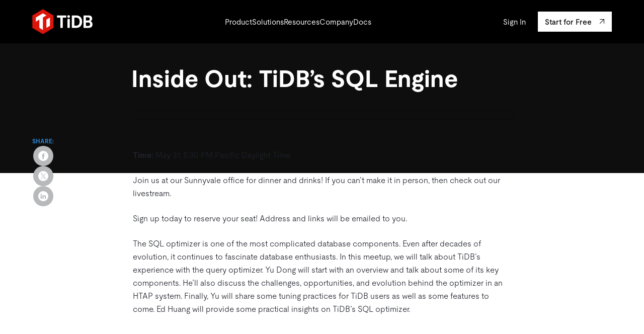

--- FILE ---
content_type: text/html; charset=UTF-8
request_url: https://www.pingcap.com/event/inside-out-tidbs-sql-engine/
body_size: 22496
content:
<!doctype html>
<html lang="en-US">

<head>
	<link rel="preload" href="https://static.pingcap.com/dist/js/master.be1e53d92c82d17b1cf1.js" as="script">
<link rel="preload" href="https://static.pingcap.com/dist/css/master.e95ef032b374174b569e.css" as="style">
	<title>Inside Out: TiDB&#039;s SQL Engine | TiDB</title>
	<meta charset="UTF-8">
	<meta http-equiv="X-UA-Compatible" content="IE=edge">
	<meta name="viewport" content="width=device-width, initial-scale=1">
	<meta name="application-name" content="TiDB">
	<meta name="referrer" content="no-referrer-when-downgrade" />

	<link rel="icon" href="https://www.pingcap.com/core/themes/pingcap/media/favicon/favicon.ico">
	<link rel="shortcut icon" href="https://www.pingcap.com/core/themes/pingcap/media/favicon/favicon.ico">
		<link rel="apple-touch-icon" sizes="180x180" href="https://www.pingcap.com/core/themes/pingcap/media/favicon/apple-touch-icon.png">
	<link rel="manifest" href="https://www.pingcap.com/core/themes/pingcap/media/favicon/site.webmanifest">
	<meta name="msapplication-TileColor" content="#ffffff">
	<meta name="msapplication-config" content="https://www.pingcap.com/core/themes/pingcap/media/favicon/browserconfig.xml">
	<meta name="theme-color" content="#ffffff">

	<link rel="pingback" href="https://www.pingcap.com/xmlrpc.php">

	<meta name='robots' content='index, follow, max-image-preview:large, max-snippet:-1, max-video-preview:-1' />

	<!-- This site is optimized with the Yoast SEO plugin v24.2 - https://yoast.com/wordpress/plugins/seo/ -->
	<meta name="description" content="Join us for a meetup on TiDB&#039;s query optimizer. Learn about its components, challenges, and upcoming features from industry experts." />
	<link rel="canonical" href="https://www.pingcap.com/event/inside-out-tidbs-sql-engine/" />
	<meta property="og:locale" content="en_US" />
	<meta property="og:type" content="article" />
	<meta property="og:title" content="Inside Out: TiDB&#039;s SQL Engine | TiDB" />
	<meta property="og:description" content="Join us for a meetup on TiDB&#039;s query optimizer. Learn about its components, challenges, and upcoming features from industry experts." />
	<meta property="og:url" content="https://www.pingcap.com/event/inside-out-tidbs-sql-engine/" />
	<meta property="og:site_name" content="TiDB" />
	<meta property="article:publisher" content="https://facebook.com/pingcap2015" />
	<meta property="article:modified_time" content="2024-07-16T12:02:54+00:00" />
	<meta property="og:image" content="https://static.pingcap.com/files/2022/05/531-cover-page.png" />
	<meta property="og:image:width" content="1848" />
	<meta property="og:image:height" content="908" />
	<meta property="og:image:type" content="image/png" />
	<meta name="twitter:card" content="summary_large_image" />
	<meta name="twitter:image" content="https://static.pingcap.com/files/2022/05/531-cover-page.png" />
	<meta name="twitter:site" content="@PingCAP" />
	<meta name="twitter:label1" content="Est. reading time" />
	<meta name="twitter:data1" content="2 minutes" />
	<script type="application/ld+json" class="yoast-schema-graph">{"@context":"https://schema.org","@graph":[{"@type":"WebPage","@id":"https://www.pingcap.com/event/inside-out-tidbs-sql-engine/","url":"https://www.pingcap.com/event/inside-out-tidbs-sql-engine/","name":"Inside Out: TiDB's SQL Engine | TiDB","isPartOf":{"@id":"https://www.pingcap.com/#website"},"primaryImageOfPage":{"@id":"https://www.pingcap.com/event/inside-out-tidbs-sql-engine/#primaryimage"},"image":{"@id":"https://www.pingcap.com/event/inside-out-tidbs-sql-engine/#primaryimage"},"thumbnailUrl":"https://static.pingcap.com/files/2022/05/531-banner.png","datePublished":"2022-05-25T01:14:07+00:00","dateModified":"2024-07-16T12:02:54+00:00","description":"Join us for a meetup on TiDB's query optimizer. Learn about its components, challenges, and upcoming features from industry experts.","breadcrumb":{"@id":"https://www.pingcap.com/event/inside-out-tidbs-sql-engine/#breadcrumb"},"inLanguage":"en-US","potentialAction":[{"@type":"ReadAction","target":["https://www.pingcap.com/event/inside-out-tidbs-sql-engine/"]}]},{"@type":"ImageObject","inLanguage":"en-US","@id":"https://www.pingcap.com/event/inside-out-tidbs-sql-engine/#primaryimage","url":"https://static.pingcap.com/files/2022/05/531-banner.png","contentUrl":"https://static.pingcap.com/files/2022/05/531-banner.png","width":3125,"height":1042},{"@type":"BreadcrumbList","@id":"https://www.pingcap.com/event/inside-out-tidbs-sql-engine/#breadcrumb","itemListElement":[{"@type":"ListItem","position":1,"name":"Home","item":"https://www.pingcap.com/"},{"@type":"ListItem","position":2,"name":"Events","item":"https://www.pingcap.com/event/"},{"@type":"ListItem","position":3,"name":"Inside Out: TiDB&#8217;s SQL Engine"}]},{"@type":"WebSite","@id":"https://www.pingcap.com/#website","url":"https://www.pingcap.com/","name":"TiDB","description":"TiDB | SQL at Scale","publisher":{"@id":"https://www.pingcap.com/#organization"},"potentialAction":[{"@type":"SearchAction","target":{"@type":"EntryPoint","urlTemplate":"https://www.pingcap.com/?s={search_term_string}"},"query-input":{"@type":"PropertyValueSpecification","valueRequired":true,"valueName":"search_term_string"}}],"inLanguage":"en-US"},{"@type":"Organization","@id":"https://www.pingcap.com/#organization","name":"PingCAP","url":"https://www.pingcap.com/","logo":{"@type":"ImageObject","inLanguage":"en-US","@id":"https://www.pingcap.com/#/schema/logo/image/","url":"https://static.pingcap.com/files/2021/11/pingcap-logo.png","contentUrl":"https://static.pingcap.com/files/2021/11/pingcap-logo.png","width":811,"height":232,"caption":"PingCAP"},"image":{"@id":"https://www.pingcap.com/#/schema/logo/image/"},"sameAs":["https://facebook.com/pingcap2015","https://x.com/PingCAP","https://linkedin.com/company/pingcap","https://youtube.com/channel/UCuq4puT32DzHKT5rU1IZpIA"]}]}</script>
	<!-- / Yoast SEO plugin. -->


<link rel='dns-prefetch' href='//static.pingcap.com' />
<link rel='dns-prefetch' href='//cdnjs.cloudflare.com' />
<link rel="alternate" type="application/rss+xml" title="TiDB &raquo; Feed" href="https://www.pingcap.com/feed/" />
<link rel="alternate" type="application/rss+xml" title="TiDB &raquo; Comments Feed" href="https://www.pingcap.com/comments/feed/" />
<link rel="alternate" title="oEmbed (JSON)" type="application/json+oembed" href="https://www.pingcap.com/wp-json/oembed/1.0/embed?url=https%3A%2F%2Fwww.pingcap.com%2Fevent%2Finside-out-tidbs-sql-engine%2F" />
<link rel="alternate" title="oEmbed (XML)" type="text/xml+oembed" href="https://www.pingcap.com/wp-json/oembed/1.0/embed?url=https%3A%2F%2Fwww.pingcap.com%2Fevent%2Finside-out-tidbs-sql-engine%2F&#038;format=xml" />
<style id='wp-img-auto-sizes-contain-inline-css' type='text/css'>
img:is([sizes=auto i],[sizes^="auto," i]){contain-intrinsic-size:3000px 1500px}
/*# sourceURL=wp-img-auto-sizes-contain-inline-css */
</style>
<style id='wp-block-library-inline-css' type='text/css'>
:root{--wp-block-synced-color:#7a00df;--wp-block-synced-color--rgb:122,0,223;--wp-bound-block-color:var(--wp-block-synced-color);--wp-editor-canvas-background:#ddd;--wp-admin-theme-color:#007cba;--wp-admin-theme-color--rgb:0,124,186;--wp-admin-theme-color-darker-10:#006ba1;--wp-admin-theme-color-darker-10--rgb:0,107,160.5;--wp-admin-theme-color-darker-20:#005a87;--wp-admin-theme-color-darker-20--rgb:0,90,135;--wp-admin-border-width-focus:2px}@media (min-resolution:192dpi){:root{--wp-admin-border-width-focus:1.5px}}.wp-element-button{cursor:pointer}:root .has-very-light-gray-background-color{background-color:#eee}:root .has-very-dark-gray-background-color{background-color:#313131}:root .has-very-light-gray-color{color:#eee}:root .has-very-dark-gray-color{color:#313131}:root .has-vivid-green-cyan-to-vivid-cyan-blue-gradient-background{background:linear-gradient(135deg,#00d084,#0693e3)}:root .has-purple-crush-gradient-background{background:linear-gradient(135deg,#34e2e4,#4721fb 50%,#ab1dfe)}:root .has-hazy-dawn-gradient-background{background:linear-gradient(135deg,#faaca8,#dad0ec)}:root .has-subdued-olive-gradient-background{background:linear-gradient(135deg,#fafae1,#67a671)}:root .has-atomic-cream-gradient-background{background:linear-gradient(135deg,#fdd79a,#004a59)}:root .has-nightshade-gradient-background{background:linear-gradient(135deg,#330968,#31cdcf)}:root .has-midnight-gradient-background{background:linear-gradient(135deg,#020381,#2874fc)}:root{--wp--preset--font-size--normal:16px;--wp--preset--font-size--huge:42px}.has-regular-font-size{font-size:1em}.has-larger-font-size{font-size:2.625em}.has-normal-font-size{font-size:var(--wp--preset--font-size--normal)}.has-huge-font-size{font-size:var(--wp--preset--font-size--huge)}.has-text-align-center{text-align:center}.has-text-align-left{text-align:left}.has-text-align-right{text-align:right}.has-fit-text{white-space:nowrap!important}#end-resizable-editor-section{display:none}.aligncenter{clear:both}.items-justified-left{justify-content:flex-start}.items-justified-center{justify-content:center}.items-justified-right{justify-content:flex-end}.items-justified-space-between{justify-content:space-between}.screen-reader-text{border:0;clip-path:inset(50%);height:1px;margin:-1px;overflow:hidden;padding:0;position:absolute;width:1px;word-wrap:normal!important}.screen-reader-text:focus{background-color:#ddd;clip-path:none;color:#444;display:block;font-size:1em;height:auto;left:5px;line-height:normal;padding:15px 23px 14px;text-decoration:none;top:5px;width:auto;z-index:100000}html :where(.has-border-color){border-style:solid}html :where([style*=border-top-color]){border-top-style:solid}html :where([style*=border-right-color]){border-right-style:solid}html :where([style*=border-bottom-color]){border-bottom-style:solid}html :where([style*=border-left-color]){border-left-style:solid}html :where([style*=border-width]){border-style:solid}html :where([style*=border-top-width]){border-top-style:solid}html :where([style*=border-right-width]){border-right-style:solid}html :where([style*=border-bottom-width]){border-bottom-style:solid}html :where([style*=border-left-width]){border-left-style:solid}html :where(img[class*=wp-image-]){height:auto;max-width:100%}:where(figure){margin:0 0 1em}html :where(.is-position-sticky){--wp-admin--admin-bar--position-offset:var(--wp-admin--admin-bar--height,0px)}@media screen and (max-width:600px){html :where(.is-position-sticky){--wp-admin--admin-bar--position-offset:0px}}

/*# sourceURL=wp-block-library-inline-css */
</style><style id='wp-block-image-inline-css' type='text/css'>
.wp-block-image>a,.wp-block-image>figure>a{display:inline-block}.wp-block-image img{box-sizing:border-box;height:auto;max-width:100%;vertical-align:bottom}@media not (prefers-reduced-motion){.wp-block-image img.hide{visibility:hidden}.wp-block-image img.show{animation:show-content-image .4s}}.wp-block-image[style*=border-radius] img,.wp-block-image[style*=border-radius]>a{border-radius:inherit}.wp-block-image.has-custom-border img{box-sizing:border-box}.wp-block-image.aligncenter{text-align:center}.wp-block-image.alignfull>a,.wp-block-image.alignwide>a{width:100%}.wp-block-image.alignfull img,.wp-block-image.alignwide img{height:auto;width:100%}.wp-block-image .aligncenter,.wp-block-image .alignleft,.wp-block-image .alignright,.wp-block-image.aligncenter,.wp-block-image.alignleft,.wp-block-image.alignright{display:table}.wp-block-image .aligncenter>figcaption,.wp-block-image .alignleft>figcaption,.wp-block-image .alignright>figcaption,.wp-block-image.aligncenter>figcaption,.wp-block-image.alignleft>figcaption,.wp-block-image.alignright>figcaption{caption-side:bottom;display:table-caption}.wp-block-image .alignleft{float:left;margin:.5em 1em .5em 0}.wp-block-image .alignright{float:right;margin:.5em 0 .5em 1em}.wp-block-image .aligncenter{margin-left:auto;margin-right:auto}.wp-block-image :where(figcaption){margin-bottom:1em;margin-top:.5em}.wp-block-image.is-style-circle-mask img{border-radius:9999px}@supports ((-webkit-mask-image:none) or (mask-image:none)) or (-webkit-mask-image:none){.wp-block-image.is-style-circle-mask img{border-radius:0;-webkit-mask-image:url('data:image/svg+xml;utf8,<svg viewBox="0 0 100 100" xmlns="http://www.w3.org/2000/svg"><circle cx="50" cy="50" r="50"/></svg>');mask-image:url('data:image/svg+xml;utf8,<svg viewBox="0 0 100 100" xmlns="http://www.w3.org/2000/svg"><circle cx="50" cy="50" r="50"/></svg>');mask-mode:alpha;-webkit-mask-position:center;mask-position:center;-webkit-mask-repeat:no-repeat;mask-repeat:no-repeat;-webkit-mask-size:contain;mask-size:contain}}:root :where(.wp-block-image.is-style-rounded img,.wp-block-image .is-style-rounded img){border-radius:9999px}.wp-block-image figure{margin:0}.wp-lightbox-container{display:flex;flex-direction:column;position:relative}.wp-lightbox-container img{cursor:zoom-in}.wp-lightbox-container img:hover+button{opacity:1}.wp-lightbox-container button{align-items:center;backdrop-filter:blur(16px) saturate(180%);background-color:#5a5a5a40;border:none;border-radius:4px;cursor:zoom-in;display:flex;height:20px;justify-content:center;opacity:0;padding:0;position:absolute;right:16px;text-align:center;top:16px;width:20px;z-index:100}@media not (prefers-reduced-motion){.wp-lightbox-container button{transition:opacity .2s ease}}.wp-lightbox-container button:focus-visible{outline:3px auto #5a5a5a40;outline:3px auto -webkit-focus-ring-color;outline-offset:3px}.wp-lightbox-container button:hover{cursor:pointer;opacity:1}.wp-lightbox-container button:focus{opacity:1}.wp-lightbox-container button:focus,.wp-lightbox-container button:hover,.wp-lightbox-container button:not(:hover):not(:active):not(.has-background){background-color:#5a5a5a40;border:none}.wp-lightbox-overlay{box-sizing:border-box;cursor:zoom-out;height:100vh;left:0;overflow:hidden;position:fixed;top:0;visibility:hidden;width:100%;z-index:100000}.wp-lightbox-overlay .close-button{align-items:center;cursor:pointer;display:flex;justify-content:center;min-height:40px;min-width:40px;padding:0;position:absolute;right:calc(env(safe-area-inset-right) + 16px);top:calc(env(safe-area-inset-top) + 16px);z-index:5000000}.wp-lightbox-overlay .close-button:focus,.wp-lightbox-overlay .close-button:hover,.wp-lightbox-overlay .close-button:not(:hover):not(:active):not(.has-background){background:none;border:none}.wp-lightbox-overlay .lightbox-image-container{height:var(--wp--lightbox-container-height);left:50%;overflow:hidden;position:absolute;top:50%;transform:translate(-50%,-50%);transform-origin:top left;width:var(--wp--lightbox-container-width);z-index:9999999999}.wp-lightbox-overlay .wp-block-image{align-items:center;box-sizing:border-box;display:flex;height:100%;justify-content:center;margin:0;position:relative;transform-origin:0 0;width:100%;z-index:3000000}.wp-lightbox-overlay .wp-block-image img{height:var(--wp--lightbox-image-height);min-height:var(--wp--lightbox-image-height);min-width:var(--wp--lightbox-image-width);width:var(--wp--lightbox-image-width)}.wp-lightbox-overlay .wp-block-image figcaption{display:none}.wp-lightbox-overlay button{background:none;border:none}.wp-lightbox-overlay .scrim{background-color:#fff;height:100%;opacity:.9;position:absolute;width:100%;z-index:2000000}.wp-lightbox-overlay.active{visibility:visible}@media not (prefers-reduced-motion){.wp-lightbox-overlay.active{animation:turn-on-visibility .25s both}.wp-lightbox-overlay.active img{animation:turn-on-visibility .35s both}.wp-lightbox-overlay.show-closing-animation:not(.active){animation:turn-off-visibility .35s both}.wp-lightbox-overlay.show-closing-animation:not(.active) img{animation:turn-off-visibility .25s both}.wp-lightbox-overlay.zoom.active{animation:none;opacity:1;visibility:visible}.wp-lightbox-overlay.zoom.active .lightbox-image-container{animation:lightbox-zoom-in .4s}.wp-lightbox-overlay.zoom.active .lightbox-image-container img{animation:none}.wp-lightbox-overlay.zoom.active .scrim{animation:turn-on-visibility .4s forwards}.wp-lightbox-overlay.zoom.show-closing-animation:not(.active){animation:none}.wp-lightbox-overlay.zoom.show-closing-animation:not(.active) .lightbox-image-container{animation:lightbox-zoom-out .4s}.wp-lightbox-overlay.zoom.show-closing-animation:not(.active) .lightbox-image-container img{animation:none}.wp-lightbox-overlay.zoom.show-closing-animation:not(.active) .scrim{animation:turn-off-visibility .4s forwards}}@keyframes show-content-image{0%{visibility:hidden}99%{visibility:hidden}to{visibility:visible}}@keyframes turn-on-visibility{0%{opacity:0}to{opacity:1}}@keyframes turn-off-visibility{0%{opacity:1;visibility:visible}99%{opacity:0;visibility:visible}to{opacity:0;visibility:hidden}}@keyframes lightbox-zoom-in{0%{transform:translate(calc((-100vw + var(--wp--lightbox-scrollbar-width))/2 + var(--wp--lightbox-initial-left-position)),calc(-50vh + var(--wp--lightbox-initial-top-position))) scale(var(--wp--lightbox-scale))}to{transform:translate(-50%,-50%) scale(1)}}@keyframes lightbox-zoom-out{0%{transform:translate(-50%,-50%) scale(1);visibility:visible}99%{visibility:visible}to{transform:translate(calc((-100vw + var(--wp--lightbox-scrollbar-width))/2 + var(--wp--lightbox-initial-left-position)),calc(-50vh + var(--wp--lightbox-initial-top-position))) scale(var(--wp--lightbox-scale));visibility:hidden}}
/*# sourceURL=https://www.pingcap.com/lib/blocks/image/style.min.css */
</style>
<style id='wp-block-columns-inline-css' type='text/css'>
.wp-block-columns{box-sizing:border-box;display:flex;flex-wrap:wrap!important}@media (min-width:782px){.wp-block-columns{flex-wrap:nowrap!important}}.wp-block-columns{align-items:normal!important}.wp-block-columns.are-vertically-aligned-top{align-items:flex-start}.wp-block-columns.are-vertically-aligned-center{align-items:center}.wp-block-columns.are-vertically-aligned-bottom{align-items:flex-end}@media (max-width:781px){.wp-block-columns:not(.is-not-stacked-on-mobile)>.wp-block-column{flex-basis:100%!important}}@media (min-width:782px){.wp-block-columns:not(.is-not-stacked-on-mobile)>.wp-block-column{flex-basis:0;flex-grow:1}.wp-block-columns:not(.is-not-stacked-on-mobile)>.wp-block-column[style*=flex-basis]{flex-grow:0}}.wp-block-columns.is-not-stacked-on-mobile{flex-wrap:nowrap!important}.wp-block-columns.is-not-stacked-on-mobile>.wp-block-column{flex-basis:0;flex-grow:1}.wp-block-columns.is-not-stacked-on-mobile>.wp-block-column[style*=flex-basis]{flex-grow:0}:where(.wp-block-columns){margin-bottom:1.75em}:where(.wp-block-columns.has-background){padding:1.25em 2.375em}.wp-block-column{flex-grow:1;min-width:0;overflow-wrap:break-word;word-break:break-word}.wp-block-column.is-vertically-aligned-top{align-self:flex-start}.wp-block-column.is-vertically-aligned-center{align-self:center}.wp-block-column.is-vertically-aligned-bottom{align-self:flex-end}.wp-block-column.is-vertically-aligned-stretch{align-self:stretch}.wp-block-column.is-vertically-aligned-bottom,.wp-block-column.is-vertically-aligned-center,.wp-block-column.is-vertically-aligned-top{width:100%}
/*# sourceURL=https://www.pingcap.com/lib/blocks/columns/style.min.css */
</style>
<style id='wp-block-embed-inline-css' type='text/css'>
.wp-block-embed.alignleft,.wp-block-embed.alignright,.wp-block[data-align=left]>[data-type="core/embed"],.wp-block[data-align=right]>[data-type="core/embed"]{max-width:360px;width:100%}.wp-block-embed.alignleft .wp-block-embed__wrapper,.wp-block-embed.alignright .wp-block-embed__wrapper,.wp-block[data-align=left]>[data-type="core/embed"] .wp-block-embed__wrapper,.wp-block[data-align=right]>[data-type="core/embed"] .wp-block-embed__wrapper{min-width:280px}.wp-block-cover .wp-block-embed{min-height:240px;min-width:320px}.wp-block-embed{overflow-wrap:break-word}.wp-block-embed :where(figcaption){margin-bottom:1em;margin-top:.5em}.wp-block-embed iframe{max-width:100%}.wp-block-embed__wrapper{position:relative}.wp-embed-responsive .wp-has-aspect-ratio .wp-block-embed__wrapper:before{content:"";display:block;padding-top:50%}.wp-embed-responsive .wp-has-aspect-ratio iframe{bottom:0;height:100%;left:0;position:absolute;right:0;top:0;width:100%}.wp-embed-responsive .wp-embed-aspect-21-9 .wp-block-embed__wrapper:before{padding-top:42.85%}.wp-embed-responsive .wp-embed-aspect-18-9 .wp-block-embed__wrapper:before{padding-top:50%}.wp-embed-responsive .wp-embed-aspect-16-9 .wp-block-embed__wrapper:before{padding-top:56.25%}.wp-embed-responsive .wp-embed-aspect-4-3 .wp-block-embed__wrapper:before{padding-top:75%}.wp-embed-responsive .wp-embed-aspect-1-1 .wp-block-embed__wrapper:before{padding-top:100%}.wp-embed-responsive .wp-embed-aspect-9-16 .wp-block-embed__wrapper:before{padding-top:177.77%}.wp-embed-responsive .wp-embed-aspect-1-2 .wp-block-embed__wrapper:before{padding-top:200%}
/*# sourceURL=https://www.pingcap.com/lib/blocks/embed/style.min.css */
</style>
<style id='wp-block-paragraph-inline-css' type='text/css'>
.is-small-text{font-size:.875em}.is-regular-text{font-size:1em}.is-large-text{font-size:2.25em}.is-larger-text{font-size:3em}.has-drop-cap:not(:focus):first-letter{float:left;font-size:8.4em;font-style:normal;font-weight:100;line-height:.68;margin:.05em .1em 0 0;text-transform:uppercase}body.rtl .has-drop-cap:not(:focus):first-letter{float:none;margin-left:.1em}p.has-drop-cap.has-background{overflow:hidden}:root :where(p.has-background){padding:1.25em 2.375em}:where(p.has-text-color:not(.has-link-color)) a{color:inherit}p.has-text-align-left[style*="writing-mode:vertical-lr"],p.has-text-align-right[style*="writing-mode:vertical-rl"]{rotate:180deg}
/*# sourceURL=https://www.pingcap.com/lib/blocks/paragraph/style.min.css */
</style>
<style id='global-styles-inline-css' type='text/css'>
:root{--wp--preset--aspect-ratio--square: 1;--wp--preset--aspect-ratio--4-3: 4/3;--wp--preset--aspect-ratio--3-4: 3/4;--wp--preset--aspect-ratio--3-2: 3/2;--wp--preset--aspect-ratio--2-3: 2/3;--wp--preset--aspect-ratio--16-9: 16/9;--wp--preset--aspect-ratio--9-16: 9/16;--wp--preset--color--black: #000000;--wp--preset--color--cyan-bluish-gray: #abb8c3;--wp--preset--color--white: #ffffff;--wp--preset--color--pale-pink: #f78da7;--wp--preset--color--vivid-red: #cf2e2e;--wp--preset--color--luminous-vivid-orange: #ff6900;--wp--preset--color--luminous-vivid-amber: #fcb900;--wp--preset--color--light-green-cyan: #7bdcb5;--wp--preset--color--vivid-green-cyan: #00d084;--wp--preset--color--pale-cyan-blue: #8ed1fc;--wp--preset--color--vivid-cyan-blue: #0693e3;--wp--preset--color--vivid-purple: #9b51e0;--wp--preset--gradient--vivid-cyan-blue-to-vivid-purple: linear-gradient(135deg,rgb(6,147,227) 0%,rgb(155,81,224) 100%);--wp--preset--gradient--light-green-cyan-to-vivid-green-cyan: linear-gradient(135deg,rgb(122,220,180) 0%,rgb(0,208,130) 100%);--wp--preset--gradient--luminous-vivid-amber-to-luminous-vivid-orange: linear-gradient(135deg,rgb(252,185,0) 0%,rgb(255,105,0) 100%);--wp--preset--gradient--luminous-vivid-orange-to-vivid-red: linear-gradient(135deg,rgb(255,105,0) 0%,rgb(207,46,46) 100%);--wp--preset--gradient--very-light-gray-to-cyan-bluish-gray: linear-gradient(135deg,rgb(238,238,238) 0%,rgb(169,184,195) 100%);--wp--preset--gradient--cool-to-warm-spectrum: linear-gradient(135deg,rgb(74,234,220) 0%,rgb(151,120,209) 20%,rgb(207,42,186) 40%,rgb(238,44,130) 60%,rgb(251,105,98) 80%,rgb(254,248,76) 100%);--wp--preset--gradient--blush-light-purple: linear-gradient(135deg,rgb(255,206,236) 0%,rgb(152,150,240) 100%);--wp--preset--gradient--blush-bordeaux: linear-gradient(135deg,rgb(254,205,165) 0%,rgb(254,45,45) 50%,rgb(107,0,62) 100%);--wp--preset--gradient--luminous-dusk: linear-gradient(135deg,rgb(255,203,112) 0%,rgb(199,81,192) 50%,rgb(65,88,208) 100%);--wp--preset--gradient--pale-ocean: linear-gradient(135deg,rgb(255,245,203) 0%,rgb(182,227,212) 50%,rgb(51,167,181) 100%);--wp--preset--gradient--electric-grass: linear-gradient(135deg,rgb(202,248,128) 0%,rgb(113,206,126) 100%);--wp--preset--gradient--midnight: linear-gradient(135deg,rgb(2,3,129) 0%,rgb(40,116,252) 100%);--wp--preset--font-size--small: 13px;--wp--preset--font-size--medium: 20px;--wp--preset--font-size--large: 36px;--wp--preset--font-size--x-large: 42px;--wp--preset--spacing--20: 0.44rem;--wp--preset--spacing--30: 0.67rem;--wp--preset--spacing--40: 1rem;--wp--preset--spacing--50: 1.5rem;--wp--preset--spacing--60: 2.25rem;--wp--preset--spacing--70: 3.38rem;--wp--preset--spacing--80: 5.06rem;--wp--preset--shadow--natural: 6px 6px 9px rgba(0, 0, 0, 0.2);--wp--preset--shadow--deep: 12px 12px 50px rgba(0, 0, 0, 0.4);--wp--preset--shadow--sharp: 6px 6px 0px rgba(0, 0, 0, 0.2);--wp--preset--shadow--outlined: 6px 6px 0px -3px rgb(255, 255, 255), 6px 6px rgb(0, 0, 0);--wp--preset--shadow--crisp: 6px 6px 0px rgb(0, 0, 0);}:where(.is-layout-flex){gap: 0.5em;}:where(.is-layout-grid){gap: 0.5em;}body .is-layout-flex{display: flex;}.is-layout-flex{flex-wrap: wrap;align-items: center;}.is-layout-flex > :is(*, div){margin: 0;}body .is-layout-grid{display: grid;}.is-layout-grid > :is(*, div){margin: 0;}:where(.wp-block-columns.is-layout-flex){gap: 2em;}:where(.wp-block-columns.is-layout-grid){gap: 2em;}:where(.wp-block-post-template.is-layout-flex){gap: 1.25em;}:where(.wp-block-post-template.is-layout-grid){gap: 1.25em;}.has-black-color{color: var(--wp--preset--color--black) !important;}.has-cyan-bluish-gray-color{color: var(--wp--preset--color--cyan-bluish-gray) !important;}.has-white-color{color: var(--wp--preset--color--white) !important;}.has-pale-pink-color{color: var(--wp--preset--color--pale-pink) !important;}.has-vivid-red-color{color: var(--wp--preset--color--vivid-red) !important;}.has-luminous-vivid-orange-color{color: var(--wp--preset--color--luminous-vivid-orange) !important;}.has-luminous-vivid-amber-color{color: var(--wp--preset--color--luminous-vivid-amber) !important;}.has-light-green-cyan-color{color: var(--wp--preset--color--light-green-cyan) !important;}.has-vivid-green-cyan-color{color: var(--wp--preset--color--vivid-green-cyan) !important;}.has-pale-cyan-blue-color{color: var(--wp--preset--color--pale-cyan-blue) !important;}.has-vivid-cyan-blue-color{color: var(--wp--preset--color--vivid-cyan-blue) !important;}.has-vivid-purple-color{color: var(--wp--preset--color--vivid-purple) !important;}.has-black-background-color{background-color: var(--wp--preset--color--black) !important;}.has-cyan-bluish-gray-background-color{background-color: var(--wp--preset--color--cyan-bluish-gray) !important;}.has-white-background-color{background-color: var(--wp--preset--color--white) !important;}.has-pale-pink-background-color{background-color: var(--wp--preset--color--pale-pink) !important;}.has-vivid-red-background-color{background-color: var(--wp--preset--color--vivid-red) !important;}.has-luminous-vivid-orange-background-color{background-color: var(--wp--preset--color--luminous-vivid-orange) !important;}.has-luminous-vivid-amber-background-color{background-color: var(--wp--preset--color--luminous-vivid-amber) !important;}.has-light-green-cyan-background-color{background-color: var(--wp--preset--color--light-green-cyan) !important;}.has-vivid-green-cyan-background-color{background-color: var(--wp--preset--color--vivid-green-cyan) !important;}.has-pale-cyan-blue-background-color{background-color: var(--wp--preset--color--pale-cyan-blue) !important;}.has-vivid-cyan-blue-background-color{background-color: var(--wp--preset--color--vivid-cyan-blue) !important;}.has-vivid-purple-background-color{background-color: var(--wp--preset--color--vivid-purple) !important;}.has-black-border-color{border-color: var(--wp--preset--color--black) !important;}.has-cyan-bluish-gray-border-color{border-color: var(--wp--preset--color--cyan-bluish-gray) !important;}.has-white-border-color{border-color: var(--wp--preset--color--white) !important;}.has-pale-pink-border-color{border-color: var(--wp--preset--color--pale-pink) !important;}.has-vivid-red-border-color{border-color: var(--wp--preset--color--vivid-red) !important;}.has-luminous-vivid-orange-border-color{border-color: var(--wp--preset--color--luminous-vivid-orange) !important;}.has-luminous-vivid-amber-border-color{border-color: var(--wp--preset--color--luminous-vivid-amber) !important;}.has-light-green-cyan-border-color{border-color: var(--wp--preset--color--light-green-cyan) !important;}.has-vivid-green-cyan-border-color{border-color: var(--wp--preset--color--vivid-green-cyan) !important;}.has-pale-cyan-blue-border-color{border-color: var(--wp--preset--color--pale-cyan-blue) !important;}.has-vivid-cyan-blue-border-color{border-color: var(--wp--preset--color--vivid-cyan-blue) !important;}.has-vivid-purple-border-color{border-color: var(--wp--preset--color--vivid-purple) !important;}.has-vivid-cyan-blue-to-vivid-purple-gradient-background{background: var(--wp--preset--gradient--vivid-cyan-blue-to-vivid-purple) !important;}.has-light-green-cyan-to-vivid-green-cyan-gradient-background{background: var(--wp--preset--gradient--light-green-cyan-to-vivid-green-cyan) !important;}.has-luminous-vivid-amber-to-luminous-vivid-orange-gradient-background{background: var(--wp--preset--gradient--luminous-vivid-amber-to-luminous-vivid-orange) !important;}.has-luminous-vivid-orange-to-vivid-red-gradient-background{background: var(--wp--preset--gradient--luminous-vivid-orange-to-vivid-red) !important;}.has-very-light-gray-to-cyan-bluish-gray-gradient-background{background: var(--wp--preset--gradient--very-light-gray-to-cyan-bluish-gray) !important;}.has-cool-to-warm-spectrum-gradient-background{background: var(--wp--preset--gradient--cool-to-warm-spectrum) !important;}.has-blush-light-purple-gradient-background{background: var(--wp--preset--gradient--blush-light-purple) !important;}.has-blush-bordeaux-gradient-background{background: var(--wp--preset--gradient--blush-bordeaux) !important;}.has-luminous-dusk-gradient-background{background: var(--wp--preset--gradient--luminous-dusk) !important;}.has-pale-ocean-gradient-background{background: var(--wp--preset--gradient--pale-ocean) !important;}.has-electric-grass-gradient-background{background: var(--wp--preset--gradient--electric-grass) !important;}.has-midnight-gradient-background{background: var(--wp--preset--gradient--midnight) !important;}.has-small-font-size{font-size: var(--wp--preset--font-size--small) !important;}.has-medium-font-size{font-size: var(--wp--preset--font-size--medium) !important;}.has-large-font-size{font-size: var(--wp--preset--font-size--large) !important;}.has-x-large-font-size{font-size: var(--wp--preset--font-size--x-large) !important;}
:where(.wp-block-columns.is-layout-flex){gap: 2em;}:where(.wp-block-columns.is-layout-grid){gap: 2em;}
/*# sourceURL=global-styles-inline-css */
</style>
<style id='core-block-supports-inline-css' type='text/css'>
.wp-container-core-columns-is-layout-9d6595d7{flex-wrap:nowrap;}
/*# sourceURL=core-block-supports-inline-css */
</style>

<style id='classic-theme-styles-inline-css' type='text/css'>
/*! This file is auto-generated */
.wp-block-button__link{color:#fff;background-color:#32373c;border-radius:9999px;box-shadow:none;text-decoration:none;padding:calc(.667em + 2px) calc(1.333em + 2px);font-size:1.125em}.wp-block-file__button{background:#32373c;color:#fff;text-decoration:none}
/*# sourceURL=/wp-includes/css/classic-themes.min.css */
</style>
<link rel='stylesheet' id='quickcreator-styles-css' href='https://www.pingcap.com/core/plugins/quickcreator/assets/css/quickcreatorblog-front.css?ver=0.1.2' type='text/css' media='all' />
<link rel='stylesheet' id='ub-extension-style-css-css' href='https://www.pingcap.com/core/plugins/ultimate-blocks/src/extensions/style.css?ver=6.9' type='text/css' media='all' />
<link rel='stylesheet' id='ez-toc-css' href='https://www.pingcap.com/core/plugins/easy-table-of-contents/assets/css/screen.min.css?ver=2.0.71' type='text/css' media='all' />
<style id='ez-toc-inline-css' type='text/css'>
div#ez-toc-container .ez-toc-title {font-size: 120%;}div#ez-toc-container .ez-toc-title {font-weight: 500;}div#ez-toc-container ul li {font-size: 95%;}div#ez-toc-container ul li {font-weight: 500;}div#ez-toc-container nav ul ul li {font-size: 90%;}
.ez-toc-container-direction {direction: ltr;}.ez-toc-counter ul{counter-reset: item ;}.ez-toc-counter nav ul li a::before {content: counters(item, '.', decimal) '. ';display: inline-block;counter-increment: item;flex-grow: 0;flex-shrink: 0;margin-right: .2em; float: left; }.ez-toc-widget-direction {direction: ltr;}.ez-toc-widget-container ul{counter-reset: item ;}.ez-toc-widget-container nav ul li a::before {content: counters(item, '.', decimal) '. ';display: inline-block;counter-increment: item;flex-grow: 0;flex-shrink: 0;margin-right: .2em; float: left; }
/*# sourceURL=ez-toc-inline-css */
</style>
<link rel='stylesheet' id='master_css-css' href='https://static.pingcap.com/dist/css/master.e95ef032b374174b569e.css' type='text/css' media='all' />
<link rel='stylesheet' id='viewer-css-css' href='https://cdnjs.cloudflare.com/ajax/libs/viewerjs/1.11.7/viewer.css?ver=6.9' type='text/css' media='all' />
<script type="text/javascript" src="//www.pingcap.com/core/plugins/wp-hide-security-enhancer/assets/js/devtools-detect.js?ver=2.5.8" id="devtools-detect-js"></script>
<script type="text/javascript" src="https://www.pingcap.com/lib/js/jquery/jquery.min.js?ver=3.7.1" id="jquery-core-js"></script>
<link rel="https://api.w.org/" href="https://www.pingcap.com/wp-json/" /><link rel="alternate" title="JSON" type="application/json" href="https://www.pingcap.com/wp-json/wp/v2/event/6684" /><link rel='shortlink' href='https://www.pingcap.com/?p=6684' />

	<style></style>

	<meta name="facebook-domain-verification" content="0gk94zd3hh6amnrfygj55shrag0icv" /><link rel="icon" href="https://static.pingcap.com/files/2024/09/25192015/cropped-favicon-32x32.png" sizes="32x32" />
<link rel="icon" href="https://static.pingcap.com/files/2024/09/25192015/cropped-favicon-192x192.png" sizes="192x192" />
<link rel="apple-touch-icon" href="https://static.pingcap.com/files/2024/09/25192015/cropped-favicon-180x180.png" />
<meta name="msapplication-TileImage" content="https://static.pingcap.com/files/2024/09/25192015/cropped-favicon-270x270.png" />
<script type="text/javascript"  src="https://static.pingcap.com/dist/js/track.min.js?ver=20240912"></script>
<!-- Google Tag Manager -->
<script>(function(w,d,s,l,i){w[l]=w[l]||[];w[l].push({'gtm.start':
new Date().getTime(),event:'gtm.js'});var f=d.getElementsByTagName(s)[0],
j=d.createElement(s),dl=l!='dataLayer'?'&l='+l:'';j.async=true;j.src=
'https://www.googletagmanager.com/gtm.js?id='+i+dl;f.parentNode.insertBefore(j,f);
})(window,document,'script','dataLayer','GTM-TPX49SBK');</script>

<script>(function(w,d,s,l,i){w[l]=w[l]||[];w[l].push({'gtm.start':
new Date().getTime(),event:'gtm.js'});var f=d.getElementsByTagName(s)[0],
j=d.createElement(s),dl=l!='dataLayer'?'&l='+l:'';j.async=true;j.src=
'https://www.googletagmanager.com/gtm.js?id='+i+dl;f.parentNode.insertBefore(j,f);
})(window,document,'script','dataLayer','GTM-52K4D8X');</script>
<!-- End Google Tag Manager -->
<!-- Start cookieyes banner -->
<script id="cookieyes" type="text/javascript" src="https://cdn-cookieyes.com/client_data/004f0e8c99c3d42edb2a734a/script.js"></script> 
<!-- End cookieyes banner --></head>

<body id="body" class="wp-singular event-template-default single single-event postid-6684 wp-theme-pingcap">
	<!-- Google Tag Manager (noscript) -->
<noscript><iframe src="https://www.googletagmanager.com/ns.html?id=GTM-TPX49SBK"
height="0" width="0" style="display:none;visibility:hidden"></iframe></noscript>

<noscript><iframe src="https://www.googletagmanager.com/ns.html?id=GTM-52K4D8X"
height="0" width="0" style="display:none;visibility:hidden"></iframe></noscript>
<!-- End Google Tag Manager (noscript) -->				<header class="site-header-wrapper">
			<div class="site-header">
				<div class="site-header__inner contain">
					<div class="site-header__logo-container">
						<a href="https://www.pingcap.com" title="TiDB" aria-label="Home">
							<svg width="120" height="50" viewbox="0 0 120 50" fill="none" xmlns="http://www.w3.org/2000/svg" version="1.1" xmlns:xlink="http://www.w3.org/1999/xlink" xml:space="preserve" x="0px" y="0px" class="site-header__logo-image"><use xlink:href="#general-logo"></use></svg>						</a>
					</div>
											<div class="site-header__menu">
							<nav class="site-header__menu-primary">
																		<div class="site-header__dropdown-menu-container site-header__dropdown-menu-container-relative">
											<a class="site-header__primary-menu-link" href="/tidb/" data-dropdown-id="8403">
												Product											</a>
											<div class="menu-dropdown menu-dropdown-columns bg-black-dark" data-menu-dropdown-id="8403"><div class="menu-dropdown__inner">
			<div class="menu-dropdown__item menu-dropdown__feature">
			
				<div class="menu-dropdown__feature-column">
					<div class="menu-dropdown__feature-column-title-container">
													<a class="logo-link" href="/tidb/" data-tag="event:eng_navi_click,item_name:TiDB Overview"><img alt="logo-TiDB-1" title="" src="[data-uri]" data-src=https://static.pingcap.com/files/2022/08/07073128/logo-TiDB-1.svg class="lazy " /></a>
											</div>
					<div class="menu-dropdown__feature-column-content">
						<p>An open-source distributed SQL database trusted by innovators to power transactional, AI, and other modern applications.</p>
<p><a class="button-text" href="/tidb/">Product Overview</a></p>					</div>

				</div>
					</div>
				<div class="menu-dropdown__item menu-dropdown__links-column">
			<span class="menu-dropdown__links-column-label">
				Deployment Options			</span>
							<a href="/tidb/cloud/" data-gtag="event:eng_navi_click,item_name:TiDB Cloud">
					<i class="menu-dropdown__links-column-icon icon-cloud-t"></i>
					TiDB Cloud				</a>
							<a href="/tidb/self-managed/" data-gtag="event:eng_navi_click,item_name:TiDB Self-Managed">
					<i class="menu-dropdown__links-column-icon icon-stack-t"></i>
					TiDB Self-Managed				</a>
							<a href="/pricing/" data-gtag="event:eng_navi_click,item_name:Pricing">
					<i class="menu-dropdown__links-column-icon icon-dollar-t"></i>
					Pricing				</a>
					</div>
			<div class="menu-dropdown__item menu-dropdown__links-column">
			<span class="menu-dropdown__links-column-label">
				Ecosystem			</span>
							<a href="https://www.pingcap.com/integrations/" data-gtag="event:eng_navi_click,item_name:Integrations">
					<i class="menu-dropdown__links-column-icon icon-gear"></i>
					Integrations				</a>
							<a href="https://github.com/tikv/tikv" data-gtag="event:eng_navi_click,item_name:TiKV">
					<i class="menu-dropdown__links-column-icon icon-sliders"></i>
					TiKV				</a>
							<a href="https://github.com/pingcap/tispark" data-gtag="event:eng_navi_click,item_name:TiSpark">
					<i class="menu-dropdown__links-column-icon icon-star"></i>
					TiSpark				</a>
							<a href="https://ossinsight.io/" data-gtag="event:eng_navi_click,item_name:OSS Insight">
					<i class="menu-dropdown__links-column-icon icon-eye"></i>
					OSS Insight				</a>
					</div>
	</div></div>										</div>
																			<div class="site-header__dropdown-menu-container site-header__dropdown-menu-container-relative">
											<a class="site-header__primary-menu-link" href="#" data-dropdown-id="8407">
												Solutions											</a>
											<div class="menu-dropdown menu-dropdown-columns bg-black-dark" data-menu-dropdown-id="8407"><div class="menu-dropdown__inner-reserve">
			<div class="menu-dropdown__item menu-dropdown__feature">
			
				<div class="menu-dropdown__feature-column">
					<div class="menu-dropdown__feature-column-title-container">
								<a class="button-text" href="/customers/" data-gtag=event:eng_navi_click,item_name:Customer Stories >
			Customer Stories		</a>
					</div>
					<div class="menu-dropdown__feature-column-content">
						<p>Trusted and verified by innovation leaders around the world.</p>					</div>

				</div>
					</div>
				<div class="menu-dropdown__item menu-dropdown__links-column">
			<span class="menu-dropdown__links-column-label">
				By Industry			</span>
							<a href="/ai/" data-gtag="event:eng_navi_click,item_name:AI">
					<i class="menu-dropdown__links-column-icon icon-ai-t"></i>
					AI				</a>
							<a href="/solutions/fintech/" data-gtag="event:eng_navi_click,item_name:Fintech">
					<i class="menu-dropdown__links-column-icon icon-wallet"></i>
					Fintech				</a>
							<a href="/solutions/e-commerce/" data-gtag="event:eng_navi_click,item_name:eCommerce">
					<i class="menu-dropdown__links-column-icon icon-bag"></i>
					eCommerce				</a>
							<a href="/solutions/saas/" data-gtag="event:eng_navi_click,item_name:SaaS">
					<i class="menu-dropdown__links-column-icon icon-desktop"></i>
					SaaS				</a>
					</div>
			<div class="menu-dropdown__item menu-dropdown__links-column">
			<span class="menu-dropdown__links-column-label">
				By Use Case			</span>
							<a href="/solutions/lower-infrastructure-costs/" data-gtag="event:eng_navi_click,item_name:Lower Infrastructure Costs">
					<i class="menu-dropdown__links-column-icon icon-chart-down-t"></i>
					Lower Infrastructure Costs				</a>
							<a href="https://www.pingcap.com/solutions/enable-operational-intelligence/" data-gtag="event:eng_navi_click,item_name:Enable Operational Intelligence">
					<i class="menu-dropdown__links-column-icon icon-star"></i>
					Enable Operational Intelligence				</a>
							<a href="/solutions/modernize-mysql-workloads/" data-gtag="event:eng_navi_click,item_name:Modernize MySQL Workloads">
					<i class="menu-dropdown__links-column-icon icon-cloud"></i>
					Modernize MySQL Workloads				</a>
							<a href="/ai/" data-gtag="event:eng_navi_click,item_name:Build GenAI Applications">
					<i class="menu-dropdown__links-column-icon icon-ai-t"></i>
					Build GenAI Applications				</a>
					</div>
	</div></div>										</div>
																			<div class="site-header__dropdown-menu-container site-header__dropdown-menu-container-relative">
											<a class="site-header__primary-menu-link" href="#" data-dropdown-id="8408">
												Resources											</a>
											<div class="menu-dropdown menu-dropdown-columns bg-black-dark" data-menu-dropdown-id="8408"><div class="menu-dropdown__inner">
				<div class="menu-dropdown__item menu-dropdown__links-column">
			<span class="menu-dropdown__links-column-label">
				Learn			</span>
							<a href="/blog/" data-gtag="event:eng_navi_click,item_name:Blog">
					<i class="menu-dropdown__links-column-icon icon-document"></i>
					Blog				</a>
							<a href="/ebook-whitepaper/" data-gtag="event:eng_navi_click,item_name:eBooks & Whitepapers">
					<i class="menu-dropdown__links-column-icon icon-book"></i>
					eBooks &amp; Whitepapers				</a>
							<a href="/videos/" data-gtag="event:eng_navi_click,item_name:Videos & Replays">
					<i class="menu-dropdown__links-column-icon icon-video"></i>
					Videos &amp; Replays				</a>
							<a href="/horizontal-scaling-vs-vertical-scaling/" data-gtag="event:eng_navi_click,item_name:Horizontal Scaling">
					<i class="menu-dropdown__links-column-icon icon-scale-t"></i>
					Horizontal Scaling				</a>
					</div>
			<div class="menu-dropdown__item menu-dropdown__links-column">
			<span class="menu-dropdown__links-column-label">
				Engage			</span>
							<a href="/event/" data-gtag="event:eng_navi_click,item_name:Events & Webinars">
					<i class="menu-dropdown__links-column-icon icon-calender"></i>
					Events &amp; Webinars				</a>
							<a href="https://discord.com/invite/vYU9h56kAX" data-gtag="event:eng_navi_click,item_name:Discord Community">
					<i class="menu-dropdown__links-column-icon icon-comment"></i>
					Discord Community				</a>
							<a href="/developers/" data-gtag="event:eng_navi_click,item_name:Developer Hub">
					<i class="menu-dropdown__links-column-icon icon-code"></i>
					Developer Hub				</a>
							<a href="/tidb-scaile-summit/" data-gtag="event:eng_navi_click,item_name:TiDB SCaiLE">
					<i class="menu-dropdown__links-column-icon icon-bookmark"></i>
					TiDB SCaiLE				</a>
					</div>
			<div class="menu-dropdown__item menu-dropdown__links-column">
			<span class="menu-dropdown__links-column-label">
				PingCAP University			</span>
							<a href="https://www.pingcap.com/education/" data-gtag="event:eng_navi_click,item_name:Courses">
					<i class="menu-dropdown__links-column-icon icon-education"></i>
					Courses				</a>
							<a href="/education/tidb-hands-on-labs/" data-gtag="event:eng_navi_click,item_name:Hands-on Labs">
					<i class="menu-dropdown__links-column-icon icon-app-window"></i>
					Hands-on Labs				</a>
							<a href="https://www.pingcap.com/education/certification/" data-gtag="event:eng_navi_click,item_name:Certifications">
					<i class="menu-dropdown__links-column-icon icon-award"></i>
					Certifications				</a>
					</div>
	</div></div>										</div>
																			<div class="site-header__dropdown-menu-container site-header__dropdown-menu-container-relative">
											<a class="site-header__primary-menu-link" href="#" data-dropdown-id="8409">
												Company											</a>
											<div class="menu-dropdown menu-dropdown-columns bg-black-dark" data-menu-dropdown-id="8409"><div class="menu-dropdown__inner-reserve">
			<div class="menu-dropdown__item menu-dropdown__feature">
			
				<div class="menu-dropdown__feature-column">
					<div class="menu-dropdown__feature-column-title-container">
								<a class="button-text" href="/trust-hub/" data-gtag=event:eng_navi_click,item_name:Trust Hub >
			Trust Hub		</a>
					</div>
					<div class="menu-dropdown__feature-column-content">
						<p>Explore how TiDB ensures the confidentiality and availability of your data.</p>					</div>

				</div>
					</div>
				<div class="menu-dropdown__item menu-dropdown__links-column">
			<span class="menu-dropdown__links-column-label">
				About			</span>
							<a href="/press-releases-news/" data-gtag="event:eng_navi_click,item_name:Press Releases & News">
					<i class="menu-dropdown__links-column-icon icon-newspaper"></i>
					Press Releases &amp; News				</a>
							<a href="/about-us/" data-gtag="event:eng_navi_click,item_name:About Us">
					<i class="menu-dropdown__links-column-icon icon-buildings"></i>
					About Us				</a>
							<a href="https://www.pingcap.com/careers/" data-gtag="event:eng_navi_click,item_name:Careers">
					<i class="menu-dropdown__links-column-icon icon-briefcase"></i>
					Careers				</a>
							<a href="https://www.pingcap.com/partners/" data-gtag="event:eng_navi_click,item_name:Partners">
					<i class="menu-dropdown__links-column-icon icon-handshake"></i>
					Partners				</a>
							<a href="https://www.pingcap.com/contact-us/" data-gtag="event:eng_navi_click,item_name:Contact Us">
					<i class="menu-dropdown__links-column-icon icon-at"></i>
					Contact Us				</a>
					</div>
	</div></div>										</div>
																			<a class="site-header__primary-menu-link" href="https://docs.pingcap.com/">Docs</a>
															</nav>
						</div>
						<div class="site-header__cta-container">
															<a href="https://tidbcloud.com/signin" data-gtag="event:signin_click,position:header" class="site-header__secondary-menu-link">Sign In</a>
								<a href="https://tidbcloud.com/free-trial/" data-gtag="event:go_to_cloud_signup,product_type:serverless,button_name:Start for Free,position:header" class="button-primary sm"><span>Start for Free</span></a>
													</div>
						<button class="site-header__mobile-menu-button" type="button" aria-label="Menu">
							<span class="site-header__mobile-menu-button-box">
								<span class="site-header__mobile-menu-button-inner"></span>
							</span>
						</button>
									</div>
			</div>
		</header>
		<div class="mobile-menu mobile-menu-default bg-black">
			<div class="contain">
				<nav class="mobile-menu-default__primary-links">
											<div class="mobile-menu-default__primary-group">
															<label class="mobile-menu-default__primary-title-label" for="mobile_menu_6966046fb0f01_8403">
									<span class="mobile-menu-default__primary-button-text">
										Product									</span>
									<svg width="12" height="8" viewbox="0 0 12 8" fill="none" xmlns="http://www.w3.org/2000/svg" version="1.1" xmlns:xlink="http://www.w3.org/1999/xlink" xml:space="preserve" x="0px" y="0px" class="mobile-menu-default__primary-button-icon"><use xlink:href="#general-chevron-down"></use></svg>								</label>
							<div class="mobile-menu-default__primary-group-inner"><div class="mobile-menu-default__primary-group-content">	<div class="mobile-menu-default__primary-section">
					<a class="logo-link" href="/tidb/" data-tag="event:eng_navi_click,item_name:TiDB Overview"><img alt="logo-TiDB-1" title="" src="[data-uri]" data-src=https://static.pingcap.com/files/2022/08/07073128/logo-TiDB-1.svg class="lazy " /></a>
				<!-- 		<a class="button-text" href="/tidb/" data-gtag=event:eng_navi_click,item_name:TiDB Overview >
			TiDB Overview		</a>
 -->
		<p>An open-source distributed SQL database trusted by innovators to power transactional, AI, and other modern applications.</p>
<p><a class="button-text" href="/tidb/">Product Overview</a></p>	</div>
	<div class="mobile-menu-default__section-links-column">
					<div class="mobile-menu-default__section-links-column-label">Deployment Options</div>
				<div class="mobile-menu-default__section-links-column-links ">
								<a href="/tidb/cloud/" data-gtag="event:eng_navi_click,item_name:TiDB Cloud"><i class="menu-dropdown__links-column-icon icon-cloud-t"></i>TiDB Cloud</a>
								<a href="/tidb/self-managed/" data-gtag="event:eng_navi_click,item_name:TiDB Self-Managed"><i class="menu-dropdown__links-column-icon icon-stack-t"></i>TiDB Self-Managed</a>
								<a href="/pricing/" data-gtag="event:eng_navi_click,item_name:Pricing"><i class="menu-dropdown__links-column-icon icon-dollar-t"></i>Pricing</a>
					</div>
	</div>
	<div class="mobile-menu-default__section-links-column">
					<div class="mobile-menu-default__section-links-column-label">Ecosystem</div>
				<div class="mobile-menu-default__section-links-column-links ">
								<a href="https://www.pingcap.com/integrations/" data-gtag="event:eng_navi_click,item_name:Integrations"><i class="menu-dropdown__links-column-icon icon-gear"></i>Integrations</a>
								<a href="https://github.com/tikv/tikv" data-gtag="event:eng_navi_click,item_name:TiKV"><i class="menu-dropdown__links-column-icon icon-sliders"></i>TiKV</a>
								<a href="https://github.com/pingcap/tispark" data-gtag="event:eng_navi_click,item_name:TiSpark"><i class="menu-dropdown__links-column-icon icon-star"></i>TiSpark</a>
								<a href="https://ossinsight.io/" data-gtag="event:eng_navi_click,item_name:OSS Insight"><i class="menu-dropdown__links-column-icon icon-eye"></i>OSS Insight</a>
					</div>
	</div>
</div></div>						</div>
											<div class="mobile-menu-default__primary-group">
															<label class="mobile-menu-default__primary-title-label" for="mobile_menu_6966046fb0f01_8407">
									<span class="mobile-menu-default__primary-button-text">
										Solutions									</span>
									<svg width="12" height="8" viewbox="0 0 12 8" fill="none" xmlns="http://www.w3.org/2000/svg" version="1.1" xmlns:xlink="http://www.w3.org/1999/xlink" xml:space="preserve" x="0px" y="0px" class="mobile-menu-default__primary-button-icon"><use xlink:href="#general-chevron-down"></use></svg>								</label>
							<div class="mobile-menu-default__primary-group-inner"><div class="mobile-menu-default__primary-group-content">	<div class="mobile-menu-default__primary-section">
				<a class="button-text" href="/customers/" data-gtag=event:eng_navi_click,item_name:Customer Stories >
			Customer Stories		</a>
		<!-- 		<a class="button-text" href="/customers/" data-gtag=event:eng_navi_click,item_name:Customer Stories >
			Customer Stories		</a>
 -->
		<p>Trusted and verified by innovation leaders around the world.</p>	</div>
	<div class="mobile-menu-default__section-links-column">
					<div class="mobile-menu-default__section-links-column-label">By Industry</div>
				<div class="mobile-menu-default__section-links-column-links ">
								<a href="/ai/" data-gtag="event:eng_navi_click,item_name:AI"><i class="menu-dropdown__links-column-icon icon-ai-t"></i>AI</a>
								<a href="/solutions/fintech/" data-gtag="event:eng_navi_click,item_name:Fintech"><i class="menu-dropdown__links-column-icon icon-wallet"></i>Fintech</a>
								<a href="/solutions/e-commerce/" data-gtag="event:eng_navi_click,item_name:eCommerce"><i class="menu-dropdown__links-column-icon icon-bag"></i>eCommerce</a>
								<a href="/solutions/saas/" data-gtag="event:eng_navi_click,item_name:SaaS"><i class="menu-dropdown__links-column-icon icon-desktop"></i>SaaS</a>
					</div>
	</div>
	<div class="mobile-menu-default__section-links-column">
					<div class="mobile-menu-default__section-links-column-label">By Use Case</div>
				<div class="mobile-menu-default__section-links-column-links one">
								<a href="/solutions/lower-infrastructure-costs/" data-gtag="event:eng_navi_click,item_name:Lower Infrastructure Costs"><i class="menu-dropdown__links-column-icon icon-chart-down-t"></i>Lower Infrastructure Costs</a>
								<a href="https://www.pingcap.com/solutions/enable-operational-intelligence/" data-gtag="event:eng_navi_click,item_name:Enable Operational Intelligence"><i class="menu-dropdown__links-column-icon icon-star"></i>Enable Operational Intelligence</a>
								<a href="/solutions/modernize-mysql-workloads/" data-gtag="event:eng_navi_click,item_name:Modernize MySQL Workloads"><i class="menu-dropdown__links-column-icon icon-cloud"></i>Modernize MySQL Workloads</a>
								<a href="/ai/" data-gtag="event:eng_navi_click,item_name:Build GenAI Applications"><i class="menu-dropdown__links-column-icon icon-ai-t"></i>Build GenAI Applications</a>
					</div>
	</div>
</div></div>						</div>
											<div class="mobile-menu-default__primary-group">
															<label class="mobile-menu-default__primary-title-label" for="mobile_menu_6966046fb0f01_8408">
									<span class="mobile-menu-default__primary-button-text">
										Resources									</span>
									<svg width="12" height="8" viewbox="0 0 12 8" fill="none" xmlns="http://www.w3.org/2000/svg" version="1.1" xmlns:xlink="http://www.w3.org/1999/xlink" xml:space="preserve" x="0px" y="0px" class="mobile-menu-default__primary-button-icon"><use xlink:href="#general-chevron-down"></use></svg>								</label>
							<div class="mobile-menu-default__primary-group-inner"><div class="mobile-menu-default__primary-group-content">	<div class="mobile-menu-default__section-links-column">
					<div class="mobile-menu-default__section-links-column-label">Learn</div>
				<div class="mobile-menu-default__section-links-column-links one">
								<a href="/blog/" data-gtag="event:eng_navi_click,item_name:Blog"><i class="menu-dropdown__links-column-icon icon-document"></i>Blog</a>
								<a href="/ebook-whitepaper/" data-gtag="event:eng_navi_click,item_name:eBooks & Whitepapers"><i class="menu-dropdown__links-column-icon icon-book"></i>eBooks &amp; Whitepapers</a>
								<a href="/videos/" data-gtag="event:eng_navi_click,item_name:Videos & Replays"><i class="menu-dropdown__links-column-icon icon-video"></i>Videos &amp; Replays</a>
								<a href="/horizontal-scaling-vs-vertical-scaling/" data-gtag="event:eng_navi_click,item_name:Horizontal Scaling"><i class="menu-dropdown__links-column-icon icon-scale-t"></i>Horizontal Scaling</a>
					</div>
	</div>
	<div class="mobile-menu-default__section-links-column">
					<div class="mobile-menu-default__section-links-column-label">Engage</div>
				<div class="mobile-menu-default__section-links-column-links ">
								<a href="/event/" data-gtag="event:eng_navi_click,item_name:Events & Webinars"><i class="menu-dropdown__links-column-icon icon-calender"></i>Events &amp; Webinars</a>
								<a href="https://discord.com/invite/vYU9h56kAX" data-gtag="event:eng_navi_click,item_name:Discord Community"><i class="menu-dropdown__links-column-icon icon-comment"></i>Discord Community</a>
								<a href="/developers/" data-gtag="event:eng_navi_click,item_name:Developer Hub"><i class="menu-dropdown__links-column-icon icon-code"></i>Developer Hub</a>
								<a href="/tidb-scaile-summit/" data-gtag="event:eng_navi_click,item_name:TiDB SCaiLE"><i class="menu-dropdown__links-column-icon icon-bookmark"></i>TiDB SCaiLE</a>
					</div>
	</div>
	<div class="mobile-menu-default__section-links-column">
					<div class="mobile-menu-default__section-links-column-label">PingCAP University</div>
				<div class="mobile-menu-default__section-links-column-links ">
								<a href="https://www.pingcap.com/education/" data-gtag="event:eng_navi_click,item_name:Courses"><i class="menu-dropdown__links-column-icon icon-education"></i>Courses</a>
								<a href="/education/tidb-hands-on-labs/" data-gtag="event:eng_navi_click,item_name:Hands-on Labs"><i class="menu-dropdown__links-column-icon icon-app-window"></i>Hands-on Labs</a>
								<a href="https://www.pingcap.com/education/certification/" data-gtag="event:eng_navi_click,item_name:Certifications"><i class="menu-dropdown__links-column-icon icon-award"></i>Certifications</a>
					</div>
	</div>
</div></div>						</div>
											<div class="mobile-menu-default__primary-group">
															<label class="mobile-menu-default__primary-title-label" for="mobile_menu_6966046fb0f01_8409">
									<span class="mobile-menu-default__primary-button-text">
										Company									</span>
									<svg width="12" height="8" viewbox="0 0 12 8" fill="none" xmlns="http://www.w3.org/2000/svg" version="1.1" xmlns:xlink="http://www.w3.org/1999/xlink" xml:space="preserve" x="0px" y="0px" class="mobile-menu-default__primary-button-icon"><use xlink:href="#general-chevron-down"></use></svg>								</label>
							<div class="mobile-menu-default__primary-group-inner"><div class="mobile-menu-default__primary-group-content">	<div class="mobile-menu-default__primary-section">
				<a class="button-text" href="/trust-hub/" data-gtag=event:eng_navi_click,item_name:Trust Hub >
			Trust Hub		</a>
		<!-- 		<a class="button-text" href="/trust-hub/" data-gtag=event:eng_navi_click,item_name:Trust Hub >
			Trust Hub		</a>
 -->
		<p>Explore how TiDB ensures the confidentiality and availability of your data.</p>	</div>
	<div class="mobile-menu-default__section-links-column">
					<div class="mobile-menu-default__section-links-column-label">About</div>
				<div class="mobile-menu-default__section-links-column-links ">
								<a href="/press-releases-news/" data-gtag="event:eng_navi_click,item_name:Press Releases & News"><i class="menu-dropdown__links-column-icon icon-newspaper"></i>Press Releases &amp; News</a>
								<a href="/about-us/" data-gtag="event:eng_navi_click,item_name:About Us"><i class="menu-dropdown__links-column-icon icon-buildings"></i>About Us</a>
								<a href="https://www.pingcap.com/careers/" data-gtag="event:eng_navi_click,item_name:Careers"><i class="menu-dropdown__links-column-icon icon-briefcase"></i>Careers</a>
								<a href="https://www.pingcap.com/partners/" data-gtag="event:eng_navi_click,item_name:Partners"><i class="menu-dropdown__links-column-icon icon-handshake"></i>Partners</a>
								<a href="https://www.pingcap.com/contact-us/" data-gtag="event:eng_navi_click,item_name:Contact Us"><i class="menu-dropdown__links-column-icon icon-at"></i>Contact Us</a>
					</div>
	</div>
</div></div>						</div>
											<div class="mobile-menu-default__primary-group">
															<a class="mobile-menu-default__primary-link" href="https://docs.pingcap.com/">Docs</a>
													</div>
											<div class="mobile-menu-default__primary-group">
															<a class="mobile-menu-default__primary-link" href="https://tidbcloud.com/signin">Sign In</a>
													</div>
									</nav>
				<nav class="mobile-menu-default__secondary-links">
									</nav>
				<div class="mobile-menu-default__menu-cta">
					<a href="https://tidbcloud.com/free-trial/" data-gtag="event:go_to_cloud_signup,product_type:serverless,button_name:Start for Free,position:header" class="button-primary lg"><span>Start for Free</span><i class="button__arrow"></i></a>
				</div>
			</div>
		</div>
		<div class="banner banner-resource banner--bottom-arc banner--bottom-arc-white bg-black">
			<div class="banner-resource__inner contain layout__padded-columns layout__padded-columns--double">
				<div class="banner-resource__text-content">
					<h1 class="banner-resource__title">Inside Out: TiDB&#8217;s SQL Engine</h1>
											<div class="banner-resource__meta wysiwyg">
													</div>
					
									</div>
			</div>
		</div>
<main class="tmpl-single-post">
					<div class="contain tmpl-single-post__featured-image-container layout__padded-columns layout__padded-columns--double">
					<img class="lazy tmpl-single-post__featured-image" alt="5:31 banner" title="" src="[data-uri]" data-src=https://static.pingcap.com/files/2022/05/531-banner.png />				</div>
						<div class="contain tmpl-single-post__container">
				<div class="tmpl-single-post__content tmpl-single-post__post-content">
					<div class="wysiwyg wysiwyg--post-content">
						
<p><strong>Time: </strong>May 31, 5:30 PM Pacific Daylight Time.</p>



<p>Join us at our Sunnyvale office for dinner and drinks! If you can’t make it in person, then check out our livestream. &nbsp;&nbsp;</p>



<p>Sign up today to reserve your seat! Address and links will be emailed to you.</p>



<p>The SQL optimizer is one of the most complicated database components. Even after decades of evolution, it continues to fascinate database enthusiasts. In this meetup, we will talk about TiDB&#8217;s experience with the query optimizer. Yu Dong will start with an overview and talk about some of its key components. He&#8217;ll also discuss the challenges, opportunities, and evolution behind the optimizer in an HTAP system. Finally, Yu will share some tuning practices for TiDB users as well as some features to come. Ed Huang will provide some practical insights on TiDB&#8217;s SQL optimizer.</p>



<figure class="wp-block-embed aligncenter is-type-video is-provider-youtube wp-block-embed-youtube wp-embed-aspect-16-9 wp-has-aspect-ratio"><div class="wp-block-embed__wrapper">
<iframe title="[PingCAP Meetup] TiDB Optimizer Inside out" width="500" height="281" src="https://www.youtube.com/embed/arZynB9G9VI?list=PLlGz8dzgfp-6dxSnUpCCqSGT87QApNWHM" frameborder="0" allow="accelerometer; autoplay; clipboard-write; encrypted-media; gyroscope; picture-in-picture; web-share" referrerpolicy="strict-origin-when-cross-origin" allowfullscreen></iframe>
</div></figure>



<p></p>



<div class="wp-block-columns is-layout-flex wp-container-core-columns-is-layout-9d6595d7 wp-block-columns-is-layout-flex">
<div class="wp-block-column is-layout-flow wp-block-column-is-layout-flow" style="flex-basis:33.33%"><div class="wp-block-image">
<figure class="aligncenter size-full"><img decoding="async" src="[data-uri]" data-src="https://static.pingcap.com/files/2022/04/Ed-Picture-1.png" class="lazy wp-image-6325" alt="" title="" /></figure>
</div></div>



<div class="wp-block-column is-layout-flow wp-block-column-is-layout-flow" style="flex-basis:66.66%">
<p><strong>Ed Huang</strong></p>



<p><strong>Co-founder and CTO, PingCAP</strong></p>



<p>Ed Huang is co-founder and CTO of PingCAP, one of the creators of the TiDB distributed database and the TiKV key value store. While he was at Wandou Labs, Ed worked on clustering Redis and created and open-sourced Codis, a proxy based high performance Redis cluster solution. He decided to focus on the next generation database and went on to found PingCAP and create TiDB and TiKV.</p>
</div>
</div>



<div class="wp-block-columns is-layout-flex wp-container-core-columns-is-layout-9d6595d7 wp-block-columns-is-layout-flex">
<div class="wp-block-column is-layout-flow wp-block-column-is-layout-flow" style="flex-basis:33.33%"><div class="wp-block-image">
<figure class="aligncenter size-large"><img decoding="async" src="[data-uri]" data-src="https://static.pingcap.com/files/2022/05/Yu-Dong-Profile-Picture-cropped.png" class="lazy wp-image-6646" alt="" title="" /></figure>
</div></div>



<div class="wp-block-column is-layout-flow wp-block-column-is-layout-flow" style="flex-basis:66.66%">
<p><strong>Yu Dong</strong></p>



<p><strong>TiDB Cloud Compute team leader</strong></p>



<p>Yu Dong is an architect and manager at PingCAP. He leads TiDB Cloud Compute team, which builds the cloud-native, distributed query, and computing capabilities of TiDB Cloud. Before joining PingCAP, Yu worked on query processing and optimization for 15+ years with IBM Db2z, Huawei Gauss MppDB, and Alibaba Cloud ADB. Yu also served on the Governing Board of Presto to help the Presto open source community.</p>
</div>
</div>
					</div>

					
											<div class="meta-tags">
							<a href="https://www.pingcap.com/event/?tag=distributed-sql" class="tag">Distributed SQL</a><a href="https://www.pingcap.com/event/?tag=distributedsql" class="tag">DistributedSQL</a><a href="https://www.pingcap.com/event/?tag=mysql" class="tag">MySQL</a><a href="https://www.pingcap.com/event/?tag=tidb" class="tag">TiDB</a>						</div>
										<br />

									</div>

				<div class="tmpl-single-post__right-content">
									</div>

				<div class="tmpl-single-post__share-icons">
					<div class="tmpl-single-post__share-icons-inner">
						<span class="tmpl-single-post__share-icons-text">Share:</span>
								<a class="share-icon share-icon--facebook" href="https://www.facebook.com/sharer/sharer.php?u=https%3A%2F%2Fwww.pingcap.com%2Fevent%2Finside-out-tidbs-sql-engine%2F" data-social-share="facebook" aria-label="Share on Facebook">
			<svg width="25" height="25" viewbox="0 0 25 25" fill="none" xmlns="http://www.w3.org/2000/svg" version="1.1" xmlns:xlink="http://www.w3.org/1999/xlink" xml:space="preserve" x="0px" y="0px" class="share-icon__icon"><use xlink:href="#social-facebook"></use></svg>		</a>
				<a class="share-icon share-icon--twitter" href="https://twitter.com/intent/tweet?text=Inside%20Out%3A%20TiDB%26%238217%3Bs%20SQL%20Engine%20%40PingCAP%20https%3A%2F%2Fwww.pingcap.com%2Fevent%2Finside-out-tidbs-sql-engine%2F" data-social-share="twitter" aria-label="Share on Twitter">
			<svg width="25" height="25" viewbox="0 0 25 25" fill="none" xmlns="http://www.w3.org/2000/svg" version="1.1" xmlns:xlink="http://www.w3.org/1999/xlink" xml:space="preserve" x="0px" y="0px" class="share-icon__icon"><use xlink:href="#social-twitter"></use></svg>		</a>
				<a class="share-icon share-icon--linkedin" href="https://www.linkedin.com/shareArticle?url=https%3A%2F%2Fwww.pingcap.com%2Fevent%2Finside-out-tidbs-sql-engine%2F&#038;title=Inside%20Out%3A%20TiDB%26%238217%3Bs%20SQL%20Engine" data-social-share="linkedin" aria-label="Share on LinkedIn">
			<svg width="25" height="25" viewbox="0 0 25 25" fill="none" xmlns="http://www.w3.org/2000/svg" version="1.1" xmlns:xlink="http://www.w3.org/1999/xlink" xml:space="preserve" x="0px" y="0px" class="share-icon__icon"><use xlink:href="#social-linkedin"></use></svg>		</a>
							</div>
				</div>
			</div>
	</main>
		<footer class="site-footer bg-black-dark">
			<div class="contain site-footer__inner">
				<div class="site-footer__language-links">
					<div class="site-footer__language-select">
						<i class="icon-globe"></i>English<svg width="12" height="8" viewbox="0 0 12 8" fill="none" xmlns="http://www.w3.org/2000/svg" version="1.1" xmlns:xlink="http://www.w3.org/1999/xlink" xml:space="preserve" x="0px" y="0px"><use xlink:href="#general-chevron-down-white"></use></svg>					</div>
					<div class="site-footer__language-options">
						<a href="https://pingcap.co.jp/">日本語 </a>
					</div>
				</div>
				<div class="site-footer__row-top">
											<nav class="site-footer__col-links">
															<div class="site-footer__links-group">
									<div class="site-footer__links-group-title">Product</div>
																			<a class="site-footer__links-group-link" href="/tidb/" data-gtag="event:eng_footer_click,item_name:Product Overview">
																						Product Overview										</a>
																			<a class="site-footer__links-group-link" href="/tidb/cloud/" data-gtag="event:eng_footer_click,item_name:TiDB Cloud">
																						TiDB Cloud										</a>
																			<a class="site-footer__links-group-link" href="/tidb/self-managed/" data-gtag="event:eng_footer_click,item_name:TiDB Self-Managed">
																						TiDB Self-Managed										</a>
																			<a class="site-footer__links-group-link" href="https://www.pingcap.com/pricing/" data-gtag="event:eng_footer_click,item_name:Pricing">
																						Pricing										</a>
																	</div>
																						<div class="site-footer__language-links">
									<div class="site-footer__language-select">
										<i class="icon-globe"></i>English<svg width="12" height="8" viewbox="0 0 12 8" fill="none" xmlns="http://www.w3.org/2000/svg" version="1.1" xmlns:xlink="http://www.w3.org/1999/xlink" xml:space="preserve" x="0px" y="0px"><use xlink:href="#general-chevron-down-white"></use></svg>									</div>
									<div class="site-footer__language-options">
										<a href="https://pingcap.co.jp/">日本語 </a>
									</div>
								</div>
													</nav>
											<nav class="site-footer__col-links">
															<div class="site-footer__links-group">
									<div class="site-footer__links-group-title">Ecosystem</div>
																			<a class="site-footer__links-group-link" href="https://www.pingcap.com/integrations/" data-gtag="event:eng_footer_click,item_name:Integrations">
																						Integrations										</a>
																			<a class="site-footer__links-group-link" href="https://github.com/tikv/tikv" data-gtag="event:eng_footer_click,item_name:TiKV">
																						TiKV										</a>
																			<a class="site-footer__links-group-link" href="https://github.com/pingcap/tispark" data-gtag="event:eng_footer_click,item_name:TiSpark">
																						TiSpark										</a>
																			<a class="site-footer__links-group-link" href="https://ossinsight.io/" data-gtag="event:eng_footer_click,item_name:OSS Insight">
																						OSS Insight										</a>
																	</div>
																				</nav>
											<nav class="site-footer__col-links">
															<div class="site-footer__links-group">
									<div class="site-footer__links-group-title">Resources</div>
																			<a class="site-footer__links-group-link" href="https://www.pingcap.com/blog/" data-gtag="event:eng_footer_click,item_name:Blog">
																						Blog										</a>
																			<a class="site-footer__links-group-link" href="/article/" data-gtag="event:eng_footer_click,item_name:Articles">
																						Articles										</a>
																			<a class="site-footer__links-group-link" href="/event" data-gtag="event:eng_footer_click,item_name:Events & Webinars">
																						Events &amp; Webinars										</a>
																			<a class="site-footer__links-group-link" href="/tidb-scaile-summit/" data-gtag="event:eng_footer_click,item_name:TiDB SCaiLE">
																						TiDB SCaiLE										</a>
																			<a class="site-footer__links-group-link" href="https://docs.pingcap.com" data-gtag="event:eng_footer_click,item_name:Docs">
																						Docs										</a>
																			<a class="site-footer__links-group-link" href="https://docs.pingcap.com/tidb/stable/dev-guide-overview" data-gtag="event:eng_footer_click,item_name:Developer Guide">
																						Developer Guide										</a>
																			<a class="site-footer__links-group-link" href="https://docs.pingcap.com/tidb/stable/faq-overview/" data-gtag="event:eng_footer_click,item_name:FAQs">
																						FAQs										</a>
																			<a class="site-footer__links-group-link" href="https://tidb.support.pingcap.com/" data-gtag="event:eng_footer_click,item_name:Support">
																						Support										</a>
																	</div>
																				</nav>
											<nav class="site-footer__col-links">
															<div class="site-footer__links-group">
									<div class="site-footer__links-group-title">Company</div>
																			<a class="site-footer__links-group-link" href="https://www.pingcap.com/about-us/" data-gtag="event:eng_footer_click,item_name:About Us">
																						About Us										</a>
																			<a class="site-footer__links-group-link" href="/press-releases-news" data-gtag="event:eng_footer_click,item_name:News">
																						News										</a>
																			<a class="site-footer__links-group-link" href="https://www.pingcap.com/careers/" data-gtag="event:eng_footer_click,item_name:Careers">
																						Careers										</a>
																			<a class="site-footer__links-group-link" href="https://www.pingcap.com/contact-us/" data-gtag="event:eng_footer_click,item_name:Contact Us">
																						Contact Us										</a>
																			<a class="site-footer__links-group-link" href="https://www.pingcap.com/partners/" data-gtag="event:eng_footer_click,item_name:Partners">
																						Partners										</a>
																			<a class="site-footer__links-group-link" href="https://www.pingcap.com/trust-hub/" data-gtag="event:eng_footer_click,item_name:Trust Hub">
																						Trust Hub										</a>
																			<a class="site-footer__links-group-link" href="https://www.pingcap.com/security/" data-gtag="event:eng_footer_click,item_name:Security">
																						Security										</a>
																			<a class="site-footer__links-group-link" href="https://www.pingcap.com/tidb-release-support-policy/" data-gtag="event:eng_footer_click,item_name:Release Support">
																						Release Support										</a>
																			<a class="site-footer__links-group-link" href="/tidb-brand-guidelines/" data-gtag="event:eng_footer_click,item_name:Brand Guidelines">
																						Brand Guidelines										</a>
																	</div>
																				</nav>
					
					<nav class="site-footer__col-links">
						<div class="site-footer__links-group">
															<div class="site-footer__links-group-title">Stay Connected</div>
								<div class="block-cta">
									<div class="block-cta__subscribe-form">
										<div class="hs-form-container dark hs-form-container--d74dfb7c-a14a-4f8d-ab28-eba7a00e7900-69660470236cd  "></div>									</div>
								</div>
								<p>Sign up to receive periodic updates and<br />feature releases to your email.</p>
														<div class="site-footer__social-group">
																	<a class="site-footer__social-group-link" href="https://github.com/pingcap">
										<svg width="25" height="25" viewbox="0 0 25 25" fill="none" xmlns="http://www.w3.org/2000/svg" version="1.1" xmlns:xlink="http://www.w3.org/1999/xlink" xml:space="preserve" x="0px" y="0px" class="site-footer__social-icon"><use xlink:href="#social-github"></use></svg>									</a>
																	<a class="site-footer__social-group-link" href="https://twitter.com/PingCAP">
										<svg width="25" height="25" viewbox="0 0 25 25" fill="none" xmlns="http://www.w3.org/2000/svg" version="1.1" xmlns:xlink="http://www.w3.org/1999/xlink" xml:space="preserve" x="0px" y="0px" class="site-footer__social-icon"><use xlink:href="#social-twitter"></use></svg>									</a>
																	<a class="site-footer__social-group-link" href="https://linkedin.com/company/pingcap">
										<svg width="25" height="25" viewbox="0 0 25 25" fill="none" xmlns="http://www.w3.org/2000/svg" version="1.1" xmlns:xlink="http://www.w3.org/1999/xlink" xml:space="preserve" x="0px" y="0px" class="site-footer__social-icon"><use xlink:href="#social-linkedin"></use></svg>									</a>
																	<a class="site-footer__social-group-link" href="https://facebook.com/pingcap2015">
										<svg width="25" height="25" viewbox="0 0 25 25" fill="none" xmlns="http://www.w3.org/2000/svg" version="1.1" xmlns:xlink="http://www.w3.org/1999/xlink" xml:space="preserve" x="0px" y="0px" class="site-footer__social-icon"><use xlink:href="#social-facebook"></use></svg>									</a>
																	<a class="site-footer__social-group-link" href="https://slack.tidb.io/invite?team=tidb-community&#038;channel=everyone&#038;ref=pingcap">
										<svg width="25" height="25" viewbox="0 0 25 25" fill="none" xmlns="http://www.w3.org/2000/svg" version="1.1" xmlns:xlink="http://www.w3.org/1999/xlink" xml:space="preserve" x="0px" y="0px" class="site-footer__social-icon"><use xlink:href="#social-slack"></use></svg>									</a>
																	<a class="site-footer__social-group-link" href="https://discord.com/invite/vYU9h56kAX">
										<svg width="25" height="25" viewbox="0 0 25 25" fill="none" xmlns="http://www.w3.org/2000/svg" version="1.1" xmlns:xlink="http://www.w3.org/1999/xlink" xml:space="preserve" x="0px" y="0px" class="site-footer__social-icon"><use xlink:href="#social-discord"></use></svg>									</a>
																	<a class="site-footer__social-group-link" href="https://www.youtube.com/PingCAP">
										<svg width="25" height="25" viewbox="0 0 25 25" fill="none" xmlns="http://www.w3.org/2000/svg" version="1.1" xmlns:xlink="http://www.w3.org/1999/xlink" xml:space="preserve" x="0px" y="0px" class="site-footer__social-icon"><use xlink:href="#social-youtube"></use></svg>									</a>
															</div>
						</div>
					</nav>
				</div>
				<div class="site-footer__row-bottom">
					<div class="site-footer__legal">
						<div class="site-footer__legal-top-row">
							<span class="site-footer__copyright">&copy; 2026 PingCAP. All Rights Reserved.</span>
						</div>
						<div class="site-footer__legal-bottom-row">

							<nav class="site-footer__menu-legal">
																	<a href="https://www.pingcap.com/privacy-policy/">Privacy Policy</a>
																	<a href="/legal/">Legal</a>
															</nav>
						</div>
					</div>
				</div>
			</div>
		</footer>

<script type="speculationrules">
{"prefetch":[{"source":"document","where":{"and":[{"href_matches":"/*"},{"not":{"href_matches":["/wp-*.php","/cms-dashboard/*","/files/*","/core/*","/core/plugins/*","/core/themes/pingcap/*","/*\\?(.+)"]}},{"not":{"selector_matches":"a[rel~=\"nofollow\"]"}},{"not":{"selector_matches":".no-prefetch, .no-prefetch a"}}]},"eagerness":"conservative"}]}
</script>
                    <script type="text/javascript">
                                            
                                            </script>
                    <script type="text/javascript">var algolia = {"debug":false,"application_id":"DSTV0TRZJO","search_api_key":"2f1b3c7e089f4b841b7263b533e4170c","powered_by_enabled":true,"query":"","autocomplete":{"sources":[{"index_id":"posts_post","index_name":"wp_posts_post","label":"Posts","admin_name":"Posts","position":0,"max_suggestions":5,"tmpl_suggestion":"autocomplete-post-suggestion","enabled":true},{"index_id":"posts_case-study","index_name":"wp_posts_case-study","label":"Case Studies","admin_name":"Case Studies","position":1,"max_suggestions":5,"tmpl_suggestion":"autocomplete-post-suggestion","enabled":true},{"index_id":"terms_customer","index_name":"wp_terms_customer","label":"Customers","admin_name":"Customers","position":2,"max_suggestions":3,"tmpl_suggestion":"autocomplete-term-suggestion","enabled":true},{"index_id":"posts_press-release","index_name":"wp_posts_press-release","label":"Press Releases","admin_name":"Press Releases","position":3,"max_suggestions":5,"tmpl_suggestion":"autocomplete-post-suggestion","enabled":true},{"index_id":"posts_news","index_name":"wp_posts_news","label":"News","admin_name":"News","position":4,"max_suggestions":5,"tmpl_suggestion":"autocomplete-post-suggestion","enabled":true},{"index_id":"posts_ebook-whitepaper","index_name":"wp_posts_ebook-whitepaper","label":"eBooks \/ White Papers","admin_name":"eBooks \/ White Papers","position":10,"max_suggestions":5,"tmpl_suggestion":"autocomplete-post-suggestion","enabled":true}],"input_selector":"input[name='s']:not(.no-autocomplete):not(#adminbar-search)"},"indices":{"posts_post":{"name":"wp_posts_post","id":"posts_post","enabled":true,"replicas":[]},"posts_case-study":{"name":"wp_posts_case-study","id":"posts_case-study","enabled":true,"replicas":[]},"posts_ebook-whitepaper":{"name":"wp_posts_ebook-whitepaper","id":"posts_ebook-whitepaper","enabled":true,"replicas":[]},"posts_news":{"name":"wp_posts_news","id":"posts_news","enabled":true,"replicas":[]},"posts_press-release":{"name":"wp_posts_press-release","id":"posts_press-release","enabled":true,"replicas":[]},"terms_customer":{"name":"wp_terms_customer","id":"terms_customer","enabled":true,"replicas":[]}}};</script>			<svg style="display:none" width="120" height="50" viewbox="0 0 120 50" fill="none" xmlns="http://www.w3.org/2000/svg" version="1.1" xmlns:xlink="http://www.w3.org/1999/xlink" xml:space="preserve" x="0px" y="0px">
				<symbol id="general-logo">
					<g clip-path="url(#clip0_188_1654)"><path d="M49.2754 17.0474H56.0643V37.4118H60.8394V17.0474H67.6283V12.666H49.2754V17.0474Z" fill="white"></path><path d="M72.3708 12.1367C71.6442 12.1367 71.0089 12.3994 70.4774 12.9206C69.9459 13.4418 69.6719 14.0943 69.6719 14.8571C69.6719 15.5774 69.9418 16.2088 70.4733 16.7427C71.0048 17.2723 71.64 17.5435 72.3667 17.5435C73.0933 17.5435 73.6913 17.2723 74.2144 16.7427C74.7376 16.213 74.9992 15.5774 74.9992 14.8571C74.9992 14.0943 74.7418 13.446 74.2311 12.9249C73.7203 12.4037 73.0933 12.141 72.3708 12.141V12.1367Z" fill="white"></path><path d="M74.6908 19.6621H70.0527V37.4121H74.6908V19.6621Z" fill="white"></path><path d="M87.3888 12.666H78.8643V37.4118H87.3888C91.0636 37.4118 93.9826 36.2931 96.067 34.0855C98.1473 31.8779 99.2061 28.8355 99.2061 25.0389C99.2061 21.2423 98.1515 18.1703 96.067 15.9753C93.9826 13.7804 91.0636 12.666 87.3888 12.666ZM83.6393 17.0474H87.2186C89.5937 17.0474 91.3874 17.7508 92.5584 19.1364C93.7335 20.5304 94.3272 22.4669 94.3272 24.8948C94.3272 27.3228 93.7293 29.3397 92.5542 30.8143C91.3833 32.2804 89.5895 33.0262 87.2144 33.0262H83.6352V17.0431L83.6393 17.0474Z" fill="white"></path><path d="M118.651 26.3736C117.862 25.3948 116.923 24.6914 115.869 24.2847V24.2423C118.078 23.1491 119.195 21.3567 119.195 18.916C119.195 17.0219 118.58 15.488 117.372 14.3609C116.164 13.238 114.382 12.666 112.078 12.666H102.079V37.4118H112.011C114.453 37.4118 116.396 36.8016 117.783 35.5982C119.178 34.3906 119.884 32.6745 119.884 30.4965C119.884 28.7719 119.469 27.3864 118.655 26.3736H118.651ZM106.746 22.7042V16.6236H111.455C112.352 16.6236 113.078 16.8948 113.614 17.4287C114.146 17.9626 114.415 18.7084 114.415 19.6491C114.415 20.5897 114.15 21.344 113.627 21.8864C113.103 22.4287 112.352 22.7042 111.384 22.7042H106.742H106.746ZM115.001 30.1448C115.001 31.1321 114.706 31.9372 114.129 32.5389C113.552 33.1406 112.696 33.4457 111.596 33.4457H106.75V26.666H111.596C112.651 26.666 113.494 26.9923 114.096 27.6406C114.698 28.2889 115.005 29.1321 115.005 30.1406L115.001 30.1448Z" fill="white"></path><path d="M21.2877 0.300781L0.293945 12.6694V37.4025L21.2877 49.7711L42.2773 37.4025V12.6694L21.2877 0.300781Z" fill="#DC150B"></path><path d="M14.2876 37.4028V20.9155L7.29102 25.0384V16.7926L21.2882 8.54688L28.2848 12.6698L21.2882 16.7926V41.5257L14.2876 37.4028Z" fill="white"></path><path d="M28.2842 37.4031V20.9159L35.2807 16.793V33.2803L28.2842 37.4031Z" fill="white"></path></g><defs><clippath id="clip0_188_1654"><rect width="120" height="50" fill="white"></rect></clippath></defs>				</symbol>
			</svg>
						<svg style="display:none" width="12" height="8" viewbox="0 0 12 8" fill="none" xmlns="http://www.w3.org/2000/svg" version="1.1" xmlns:xlink="http://www.w3.org/1999/xlink" xml:space="preserve" x="0px" y="0px">
				<symbol id="general-chevron-down">
					<path d="M1 1L6 6L11 1" stroke="var(--svg-chevron-down-color, currentColor)" stroke-width="1.5" stroke-linecap="round"></path>				</symbol>
			</svg>
						<svg style="display:none" width="25" height="25" viewbox="0 0 25 25" fill="none" xmlns="http://www.w3.org/2000/svg" version="1.1" xmlns:xlink="http://www.w3.org/1999/xlink" xml:space="preserve" x="0px" y="0px">
				<symbol id="social-facebook">
					<path d="M12.5 0C19.4036 2.57703e-07 25 5.59644 25 12.5C25 19.4036 19.4036 25 12.5 25C5.59644 25 2.57711e-07 19.4036 0 12.5C0 5.59644 5.59644 0 12.5 0ZM13.8301 6.25C11.5748 6.25 10.7812 7.38697 10.7812 9.29883V10.7061H9.375V13.0488H10.7812V19.8496H13.5947V13.0488H15.4717L15.7207 10.7051H13.5947L13.5977 9.53223C13.5977 8.92115 13.6564 8.59375 14.5342 8.59375H15.707V6.25H13.8301Z" fill="white"></path>				</symbol>
			</svg>
						<svg style="display:none" width="25" height="25" viewbox="0 0 25 25" fill="none" xmlns="http://www.w3.org/2000/svg" version="1.1" xmlns:xlink="http://www.w3.org/1999/xlink" xml:space="preserve" x="0px" y="0px">
				<symbol id="social-twitter">
					<path d="M12.5 0C19.4036 2.57703e-07 25 5.59644 25 12.5C25 19.4036 19.4036 25 12.5 25C5.59644 25 2.57711e-07 19.4036 0 12.5C0 5.59644 5.59644 0 12.5 0ZM11.2598 13.667L5.95898 19.8242H7.15625L11.792 14.4404L15.4941 19.8242H19.5371L14.0391 11.8301L19.0947 5.95801H17.8965L13.5078 11.0566L10.002 5.95801H5.95898L11.2598 13.667ZM12.877 11.7891L13.4141 12.5566L17.8975 18.9648H16.0576L12.3984 13.7354L11.8613 12.9678L7.58789 6.85938H9.42773L12.877 11.7891Z" fill="white"></path>				</symbol>
			</svg>
						<svg style="display:none" width="25" height="25" viewbox="0 0 25 25" fill="none" xmlns="http://www.w3.org/2000/svg" version="1.1" xmlns:xlink="http://www.w3.org/1999/xlink" xml:space="preserve" x="0px" y="0px">
				<symbol id="social-linkedin">
					<path d="M12.5 0C19.4036 2.57703e-07 25 5.59644 25 12.5C25 19.4036 19.4036 25 12.5 25C5.59644 25 2.57711e-07 19.4036 0 12.5C0 5.59644 5.59644 0 12.5 0ZM5.89648 10.3525V18.8643H8.72949V10.3525H5.89648ZM15.6836 10.1533C14.18 10.1535 13.5068 10.9791 13.1309 11.5586V10.3535H10.2979C10.335 11.1513 10.2981 18.8129 10.2979 18.8643H13.1309V14.1113C13.1309 13.857 13.1488 13.603 13.2236 13.4209C13.4284 12.9127 13.8951 12.3867 14.6777 12.3867C15.7029 12.3869 16.1123 13.167 16.1123 14.3105V18.8643H18.9453V13.9844C18.9453 11.3701 17.5477 10.1533 15.6836 10.1533ZM7.33203 6.25C6.36309 6.25 5.72967 6.88537 5.72949 7.71973C5.72949 8.53695 6.34393 9.19138 7.29492 9.19141H7.31348C8.30099 9.19123 8.91602 8.53686 8.91602 7.71973C8.89747 6.88545 8.3008 6.25012 7.33203 6.25Z" fill="white"></path>				</symbol>
			</svg>
						<svg style="display:none" width="12" height="8" viewbox="0 0 12 8" fill="none" xmlns="http://www.w3.org/2000/svg" version="1.1" xmlns:xlink="http://www.w3.org/1999/xlink" xml:space="preserve" x="0px" y="0px">
				<symbol id="general-chevron-down-white">
					<path d="M1 1L6 6L11 1" stroke="#fff" stroke-width="1.5" stroke-linecap="round"></path>				</symbol>
			</svg>
						<svg style="display:none" width="25" height="25" viewbox="0 0 25 25" fill="none" xmlns="http://www.w3.org/2000/svg" version="1.1" xmlns:xlink="http://www.w3.org/1999/xlink" xml:space="preserve" x="0px" y="0px">
				<symbol id="social-github">
					<path d="M12.5223 0.09375C5.63239 0.09375 0.0454102 5.77495 0.0454102 12.7836C0.0454102 18.3904 3.62041 23.1472 8.57785 24.8252C9.2014 24.9427 9.43033 24.5499 9.43033 24.2147C9.43033 23.9121 9.41876 22.9125 9.41339 21.8521C5.94231 22.6198 5.20987 20.3548 5.20987 20.3548C4.64231 18.888 3.82454 18.498 3.82454 18.498C2.69252 17.7104 3.90987 17.7266 3.90987 17.7266C5.16277 17.8159 5.82248 19.0343 5.82248 19.0343C6.93529 20.9743 8.74128 20.4135 9.45326 20.0892C9.56524 19.2692 9.88859 18.709 10.2454 18.3923C7.47413 18.0714 4.56091 16.9833 4.56091 12.1208C4.56091 10.7354 5.0483 9.60332 5.84644 8.71463C5.7169 8.3948 5.28983 7.10431 5.96731 5.35635C5.96731 5.35635 7.01504 5.01529 9.39934 6.65713C10.3946 6.37596 11.4619 6.23495 12.5223 6.23012C13.5826 6.23495 14.6508 6.37596 15.6479 6.65713C18.0293 5.01529 19.0756 5.35635 19.0756 5.35635C19.7547 7.10431 19.3274 8.3948 19.1979 8.71463C19.9979 9.60332 20.482 10.7354 20.482 12.1208C20.482 16.9949 17.5632 18.0681 14.7849 18.3822C15.2324 18.776 15.6312 19.5483 15.6312 20.7323C15.6312 22.43 15.6167 23.7966 15.6167 24.2147C15.6167 24.5524 15.8413 24.9481 16.4737 24.8235C21.4285 23.1436 24.9989 18.3885 24.9989 12.7836C24.9989 5.77495 19.4128 0.09375 12.5223 0.09375Z" fill="white"></path><path d="M4.77116 18.3138C4.74368 18.3771 4.64616 18.3958 4.55732 18.3525C4.46682 18.3111 4.41599 18.2252 4.44533 18.1619C4.47219 18.097 4.56992 18.0791 4.66021 18.1222C4.75091 18.1638 4.80256 18.2506 4.77116 18.3138Z" fill="white"></path><path d="M5.27628 18.887C5.21677 18.9431 5.10045 18.917 5.02152 18.8283C4.93991 18.7399 4.92462 18.6216 4.98495 18.5646C5.04632 18.5085 5.15913 18.5348 5.24095 18.6232C5.32256 18.7128 5.33847 18.8302 5.27628 18.887Z" fill="white"></path><path d="M5.76847 19.6179C5.69202 19.6719 5.56702 19.6213 5.48975 19.5084C5.4133 19.3956 5.4133 19.2603 5.4914 19.206C5.56888 19.1518 5.69202 19.2006 5.77033 19.3126C5.84657 19.4271 5.84657 19.5626 5.76847 19.6179Z" fill="white"></path><path d="M6.44224 20.3239C6.37385 20.4006 6.22819 20.38 6.12158 20.2754C6.01249 20.173 5.98211 20.0278 6.05071 19.9511C6.11992 19.8742 6.26641 19.8959 6.37385 19.9997C6.48211 20.1018 6.51517 20.2481 6.44224 20.3239Z" fill="white"></path><path d="M7.372 20.7341C7.34184 20.8335 7.20155 20.8787 7.06023 20.8365C6.91911 20.793 6.82675 20.6766 6.85527 20.5761C6.88461 20.4761 7.02552 20.429 7.16787 20.4742C7.30878 20.5175 7.40134 20.6331 7.372 20.7341Z" fill="white"></path><path d="M8.39309 20.8103C8.3966 20.9149 8.27677 21.0017 8.12842 21.0034C7.97925 21.007 7.85859 20.9223 7.85693 20.8193C7.85693 20.7136 7.97408 20.6277 8.12326 20.6251C8.2716 20.6222 8.39309 20.7063 8.39309 20.8103Z" fill="white"></path><path d="M9.34349 20.6455C9.36126 20.7477 9.25816 20.8525 9.11084 20.8803C8.96601 20.9074 8.83192 20.8443 8.81353 20.743C8.79555 20.6384 8.90051 20.5335 9.04514 20.5064C9.19266 20.4804 9.32469 20.5417 9.34349 20.6455Z" fill="white"></path>				</symbol>
			</svg>
						<svg style="display:none" width="25" height="25" viewbox="0 0 25 25" fill="none" xmlns="http://www.w3.org/2000/svg" version="1.1" xmlns:xlink="http://www.w3.org/1999/xlink" xml:space="preserve" x="0px" y="0px">
				<symbol id="social-slack">
					<path d="M12.5 0C19.4036 2.57703e-07 25 5.59644 25 12.5C25 19.4036 19.4036 25 12.5 25C5.59644 25 2.57711e-07 19.4036 0 12.5C0 5.59644 5.59644 0 12.5 0ZM11.0615 13.2637C10.2599 13.2638 9.60551 13.9191 9.60547 14.7207V18.3682C9.60548 19.1698 10.2599 19.8251 11.0615 19.8252C11.8632 19.8252 12.5185 19.1699 12.5186 18.3682V14.7207C12.5185 13.919 11.8632 13.2637 11.0615 13.2637ZM13.2646 16.9111V18.3682C13.2646 19.1698 13.9192 19.825 14.7207 19.8252C15.5224 19.8252 16.1777 19.1699 16.1777 18.3682C16.1777 17.5664 15.5224 16.9111 14.7207 16.9111H13.2646ZM7.41504 13.2637C6.61336 13.2637 5.95804 13.919 5.95801 14.7207C5.95801 15.5224 6.61334 16.1777 7.41504 16.1777C8.21666 16.1776 8.87109 15.5224 8.87109 14.7207V13.2637H7.41504ZM14.7207 13.2637C13.9192 13.2639 13.2647 13.9191 13.2646 14.7207C13.2646 15.5223 13.9192 16.1775 14.7207 16.1777H18.3682C19.1699 16.1777 19.8252 15.5224 19.8252 14.7207C19.8251 13.919 19.1698 13.2637 18.3682 13.2637H14.7207ZM7.41504 9.60547C6.61334 9.60547 5.95801 10.2608 5.95801 11.0625C5.95825 11.864 6.61349 12.5186 7.41504 12.5186H11.0625C11.8639 12.5183 12.5183 11.8639 12.5186 11.0625C12.5186 10.2609 11.864 9.60571 11.0625 9.60547H7.41504ZM14.7207 5.95801C13.9192 5.95823 13.2646 6.61344 13.2646 7.41504V11.0625C13.2649 11.8639 13.9193 12.5183 14.7207 12.5186C15.5223 12.5186 16.1775 11.864 16.1777 11.0625V7.41504C16.1777 6.6133 15.5224 5.95801 14.7207 5.95801ZM18.3682 9.60547C17.5665 9.60547 16.9111 10.2608 16.9111 11.0625V12.5186H18.3682C19.1696 12.5184 19.824 11.864 19.8242 11.0625C19.8242 10.2608 19.1698 9.60559 18.3682 9.60547ZM11.0615 5.95801C10.2599 5.9581 9.60547 6.61336 9.60547 7.41504C9.60566 8.21656 10.26 8.871 11.0615 8.87109H12.5186V7.41504C12.5186 6.6133 11.8632 5.95801 11.0615 5.95801Z" fill="white"></path>				</symbol>
			</svg>
						<svg style="display:none" width="25" height="25" viewbox="0 0 25 25" fill="none" xmlns="http://www.w3.org/2000/svg" version="1.1" xmlns:xlink="http://www.w3.org/1999/xlink" xml:space="preserve" x="0px" y="0px">
				<symbol id="social-discord">
					<path d="M12.5 0C19.4036 2.57703e-07 25 5.59644 25 12.5C25 19.4036 19.4036 25 12.5 25C5.59644 25 2.57711e-07 19.4036 0 12.5C0 5.59644 5.59644 0 12.5 0ZM14.8438 7.58301C14.7086 7.82467 14.5865 8.07355 14.4775 8.32812C13.4253 8.16956 12.355 8.16958 11.3027 8.32812C11.1937 8.07356 11.0707 7.82471 10.9355 7.58301C9.94712 7.75158 8.98507 8.04872 8.07324 8.46582C6.26288 11.1444 5.77219 13.7561 6.01758 16.3311C7.0777 17.1143 8.26397 17.7105 9.52539 18.0928C9.80947 17.7107 10.0613 17.3051 10.2773 16.8809C9.86707 16.7276 9.47086 16.5381 9.09375 16.3154C9.19293 16.2435 9.29006 16.1696 9.38379 16.0977C10.4811 16.6137 11.679 16.8809 12.8916 16.8809C14.1042 16.8809 15.3021 16.6137 16.3994 16.0977C16.4942 16.175 16.5914 16.2489 16.6895 16.3154C16.3117 16.5384 15.9148 16.7283 15.5039 16.8818C15.7196 17.3059 15.9706 17.7113 16.2549 18.0928C17.5175 17.7121 18.7052 17.1161 19.7656 16.332C20.0535 13.3459 19.2745 10.7576 17.7051 8.46289C16.794 8.04579 15.8317 7.75016 14.8438 7.58301ZM10.5859 11.9736C11.2872 11.9737 11.8479 12.5999 11.8359 13.3633C11.8239 14.1267 11.2848 14.7471 10.5879 14.7471C9.90414 14.747 9.33887 14.1267 9.33887 13.3633C9.33894 12.5999 9.88469 11.9736 10.5859 11.9736ZM15.1953 11.9736C15.8975 11.9738 16.4533 12.6 16.4414 13.3633C16.4294 14.1266 15.8921 14.7469 15.1953 14.7471C14.5104 14.7471 13.9473 14.1267 13.9473 13.3633C13.9473 12.5999 14.493 11.9736 15.1953 11.9736Z" fill="white"></path>				</symbol>
			</svg>
						<svg style="display:none" width="25" height="25" viewbox="0 0 25 25" fill="none" xmlns="http://www.w3.org/2000/svg" version="1.1" xmlns:xlink="http://www.w3.org/1999/xlink" xml:space="preserve" x="0px" y="0px">
				<symbol id="social-youtube">
					<path d="M12.5 0C19.4036 2.57703e-07 25 5.59644 25 12.5C25 19.4036 19.4036 25 12.5 25C5.59644 25 2.57711e-07 19.4036 0 12.5C0 5.59644 5.59644 0 12.5 0ZM12.5 7.91699C12.4912 7.91699 8.32992 7.91736 7.29102 8.20312C6.71736 8.36054 6.26568 8.8241 6.1123 9.41309C5.83576 10.473 5.83302 12.6762 5.83301 12.708C5.83301 12.708 5.83374 14.9362 6.1123 16.0039C6.26575 16.5928 6.71744 17.0564 7.29102 17.2139C8.33001 17.4995 12.4912 17.5 12.5 17.5C12.5 17.5 16.669 17.4999 17.709 17.2139C18.2826 17.0564 18.7343 16.5928 18.8877 16.0039C19.1663 14.9362 19.167 12.708 19.167 12.708C19.167 12.6762 19.1643 10.473 18.8877 9.41309C18.7343 8.82409 18.2826 8.36054 17.709 8.20312C16.6691 7.91704 12.5 7.91699 12.5 7.91699Z" fill="white"></path><path d="M11.25 14.9998V10.8331L14.5833 12.9165L11.25 14.9998Z" fill="white"></path>				</symbol>
			</svg>
					<!--[if lte IE 8]>
		<script src="//js.hsforms.net/forms/v2-legacy.js"></script>
		<![endif]-->
		<script src="//js.hsforms.net/forms/v2.js"></script>
		<script>
			const lead_type_map = {
				'demo': 'book_demo',
				'contact-us': 'contact_us',
				'ebook-whitepaper': 'ebook_download',
				'event': 'event_registration',
				'tidb-enterprise': 'get_tidb_enterprise_edition',
			};
			if (window.hbspt !== 'undefined') {
									hbspt.forms.create({
						...{"portalId":"4466002","formId":"d74dfb7c-a14a-4f8d-ab28-eba7a00e7900","target":".hs-form-container--d74dfb7c-a14a-4f8d-ab28-eba7a00e7900-69660470236cd","sfdcCampaignId":"","css":""},
						onFormSubmit: function($form) {
							window.gtag && window.gtag({
								event: 'lead_form_submit_complete',
								button_name: 'SUBMIT',
								lead_type: lead_type_map[window.location.pathname.split('/')[1]] || ''
							});
						}
					});
								window.addEventListener('message', (event) => {
					if (event.data.type === 'hsFormCallback' && event.data.eventName === 'onFormReady') {
						document.querySelectorAll('.hs-form-container').forEach(el => {
							el.addEventListener('submit', function(event) {
								window.gtag && window.gtag({
									event: 'lead_form_submit_click',
									button_name: 'SUBMIT',
									lead_type: lead_type_map[window.location.pathname.split('/')[1]] || ''
								});
							});
						})
					}
				});

			}
		</script>
<script type="text/javascript" id="ez-toc-scroll-scriptjs-js-extra">
/* <![CDATA[ */
var eztoc_smooth_local = {"scroll_offset":"30","add_request_uri":""};
//# sourceURL=ez-toc-scroll-scriptjs-js-extra
/* ]]> */
</script>
<script type="text/javascript" src="https://www.pingcap.com/core/plugins/easy-table-of-contents/assets/js/smooth_scroll.min.js?ver=2.0.71" id="ez-toc-scroll-scriptjs-js"></script>
<script type="text/javascript" src="https://www.pingcap.com/core/plugins/easy-table-of-contents/vendor/js-cookie/js.cookie.min.js?ver=2.2.1" id="ez-toc-js-cookie-js"></script>
<script type="text/javascript" src="https://www.pingcap.com/core/plugins/easy-table-of-contents/vendor/sticky-kit/jquery.sticky-kit.min.js?ver=1.9.2" id="ez-toc-jquery-sticky-kit-js"></script>
<script type="text/javascript" id="ez-toc-js-js-extra">
/* <![CDATA[ */
var ezTOC = {"smooth_scroll":"1","scroll_offset":"30","fallbackIcon":"\u003Cspan class=\"\"\u003E\u003Cspan class=\"eztoc-hide\" style=\"display:none;\"\u003EToggle\u003C/span\u003E\u003Cspan class=\"ez-toc-icon-toggle-span\"\u003E\u003Csvg style=\"fill: #999;color:#999\" xmlns=\"http://www.w3.org/2000/svg\" class=\"list-377408\" width=\"20px\" height=\"20px\" viewBox=\"0 0 24 24\" fill=\"none\"\u003E\u003Cpath d=\"M6 6H4v2h2V6zm14 0H8v2h12V6zM4 11h2v2H4v-2zm16 0H8v2h12v-2zM4 16h2v2H4v-2zm16 0H8v2h12v-2z\" fill=\"currentColor\"\u003E\u003C/path\u003E\u003C/svg\u003E\u003Csvg style=\"fill: #999;color:#999\" class=\"arrow-unsorted-368013\" xmlns=\"http://www.w3.org/2000/svg\" width=\"10px\" height=\"10px\" viewBox=\"0 0 24 24\" version=\"1.2\" baseProfile=\"tiny\"\u003E\u003Cpath d=\"M18.2 9.3l-6.2-6.3-6.2 6.3c-.2.2-.3.4-.3.7s.1.5.3.7c.2.2.4.3.7.3h11c.3 0 .5-.1.7-.3.2-.2.3-.5.3-.7s-.1-.5-.3-.7zM5.8 14.7l6.2 6.3 6.2-6.3c.2-.2.3-.5.3-.7s-.1-.5-.3-.7c-.2-.2-.4-.3-.7-.3h-11c-.3 0-.5.1-.7.3-.2.2-.3.5-.3.7s.1.5.3.7z\"/\u003E\u003C/svg\u003E\u003C/span\u003E\u003C/span\u003E","chamomile_theme_is_on":""};
//# sourceURL=ez-toc-js-js-extra
/* ]]> */
</script>
<script type="text/javascript" src="https://www.pingcap.com/core/plugins/easy-table-of-contents/assets/js/front.min.js?ver=2.0.71-1736419129" id="ez-toc-js-js"></script>
<script type="text/javascript" id="master_js-js-extra">
/* <![CDATA[ */
var siteConfig = {"apiSettings":{"base":"https://www.pingcap.com/wp-json/","nonce":""},"prism":{"assetBase":"https://www.pingcap.com/core/themes/pingcap/prism-js","availableLanguages":["abap","abnf","actionscript","ada","agda","al","antlr4","apacheconf","apex","apl","applescript","aql","arduino","arff","asciidoc","asm6502","asmatmel","aspnet","autohotkey","autoit","avisynth","avro-idl","bash","basic","batch","bbcode","bicep","birb","bison","bnf","brainfuck","brightscript","bro","bsl","c","cfscript","chaiscript","cil","clike","clojure","cmake","cobol","coffeescript","concurnas","coq","core","cpp","crystal","csharp","cshtml","csp","css-extras","css","csv","cypher","d","dart","dataweave","dax","dhall","diff","django","dns-zone-file","docker","dot","ebnf","editorconfig","eiffel","ejs","elixir","elm","erb","erlang","etlua","excel-formula","factor","false","firestore-security-rules","flow","fortran","fsharp","ftl","gap","gcode","gdscript","gedcom","gherkin","git","glsl","gml","gn","go","graphql","groovy","haml","handlebars","haskell","haxe","hcl","hlsl","hoon","hpkp","hsts","http","ichigojam","icon","icu-message-format","idris","iecst","ignore","inform7","ini","io","j","java","javadoc","javadoclike","javascript","javastacktrace","jexl","jolie","jq","js-extras","js-templates","jsdoc","json","json5","jsonp","jsstacktrace","jsx","julia","keepalived","keyman","kotlin","kumir","kusto","latex","latte","less","lilypond","liquid","lisp","livescript","llvm","log","lolcode","lua","magma","makefile","markdown","markup-templating","markup","matlab","maxscript","mel","mermaid","mizar","mongodb","monkey","moonscript","n1ql","n4js","nand2tetris-hdl","naniscript","nasm","neon","nevod","nginx","nim","nix","nsis","objectivec","ocaml","opencl","openqasm","oz","parigp","parser","pascal","pascaligo","pcaxis","peoplecode","perl","php-extras","php","phpdoc","plsql","powerquery","powershell","processing","prolog","promql","properties","protobuf","psl","pug","puppet","pure","purebasic","purescript","python","q","qml","qore","qsharp","r","racket","reason","regex","rego","renpy","rest","rip","roboconf","robotframework","ruby","rust","sas","sass","scala","scheme","scss","shell-session","smali","smalltalk","smarty","sml","solidity","solution-file","soy","sparql","splunk-spl","sqf","sql","squirrel","stan","stylus","swift","systemd","t4-cs","t4-templating","t4-vb","tap","tcl","textile","toml","tremor","tsx","tt2","turtle","twig","typescript","typoscript","unrealscript","uri","v","vala","vbnet","velocity","verilog","vhdl","vim","visual-basic","warpscript","wasm","wiki","wolfram","wren","xeora","xml-doc","xojo","xquery","yaml","yang","zig"],"availableThemes":["prism-ateliersulphurpool-light","prism-coy","prism-dark","prism-funky","prism-okaidia","prism-solarizedlight","prism-tomorrow","prism-twilight","prism"],"availablePlugins":["command-line","copy-to-clipboard","line-highlight","line-numbers","toolbar"]}};
//# sourceURL=master_js-js-extra
/* ]]> */
</script>
<script type="text/javascript" defer src="https://static.pingcap.com/dist/js/master.be1e53d92c82d17b1cf1.js" id="master_js-js"></script>
<!-- Start of HubSpot Embed Code -->
<script type="text/javascript" id="hs-script-loader" async defer src="//js.hs-scripts.com/4466002.js"></script>
<!-- End of HubSpot Embed Code --></body>

</html>
<!--
Performance optimized by Redis Object Cache. Learn more: https://wprediscache.com

Retrieved 6671 objects (2 MB) from Redis using Predis (v2.1.2).
-->

<!-- Dynamic page generated in 0.675 seconds. -->
<!-- Cached page generated by WP-Super-Cache on 2026-01-13 00:38:08 -->

<!-- Compression = gzip -->

--- FILE ---
content_type: text/html; charset=utf-8
request_url: https://www.google.com/recaptcha/enterprise/anchor?ar=1&k=6LdGZJsoAAAAAIwMJHRwqiAHA6A_6ZP6bTYpbgSX&co=aHR0cHM6Ly93d3cucGluZ2NhcC5jb206NDQz&hl=en&v=9TiwnJFHeuIw_s0wSd3fiKfN&size=invisible&badge=inline&anchor-ms=20000&execute-ms=30000&cb=8cwz3okq20i1
body_size: 48178
content:
<!DOCTYPE HTML><html dir="ltr" lang="en"><head><meta http-equiv="Content-Type" content="text/html; charset=UTF-8">
<meta http-equiv="X-UA-Compatible" content="IE=edge">
<title>reCAPTCHA</title>
<style type="text/css">
/* cyrillic-ext */
@font-face {
  font-family: 'Roboto';
  font-style: normal;
  font-weight: 400;
  font-stretch: 100%;
  src: url(//fonts.gstatic.com/s/roboto/v48/KFO7CnqEu92Fr1ME7kSn66aGLdTylUAMa3GUBHMdazTgWw.woff2) format('woff2');
  unicode-range: U+0460-052F, U+1C80-1C8A, U+20B4, U+2DE0-2DFF, U+A640-A69F, U+FE2E-FE2F;
}
/* cyrillic */
@font-face {
  font-family: 'Roboto';
  font-style: normal;
  font-weight: 400;
  font-stretch: 100%;
  src: url(//fonts.gstatic.com/s/roboto/v48/KFO7CnqEu92Fr1ME7kSn66aGLdTylUAMa3iUBHMdazTgWw.woff2) format('woff2');
  unicode-range: U+0301, U+0400-045F, U+0490-0491, U+04B0-04B1, U+2116;
}
/* greek-ext */
@font-face {
  font-family: 'Roboto';
  font-style: normal;
  font-weight: 400;
  font-stretch: 100%;
  src: url(//fonts.gstatic.com/s/roboto/v48/KFO7CnqEu92Fr1ME7kSn66aGLdTylUAMa3CUBHMdazTgWw.woff2) format('woff2');
  unicode-range: U+1F00-1FFF;
}
/* greek */
@font-face {
  font-family: 'Roboto';
  font-style: normal;
  font-weight: 400;
  font-stretch: 100%;
  src: url(//fonts.gstatic.com/s/roboto/v48/KFO7CnqEu92Fr1ME7kSn66aGLdTylUAMa3-UBHMdazTgWw.woff2) format('woff2');
  unicode-range: U+0370-0377, U+037A-037F, U+0384-038A, U+038C, U+038E-03A1, U+03A3-03FF;
}
/* math */
@font-face {
  font-family: 'Roboto';
  font-style: normal;
  font-weight: 400;
  font-stretch: 100%;
  src: url(//fonts.gstatic.com/s/roboto/v48/KFO7CnqEu92Fr1ME7kSn66aGLdTylUAMawCUBHMdazTgWw.woff2) format('woff2');
  unicode-range: U+0302-0303, U+0305, U+0307-0308, U+0310, U+0312, U+0315, U+031A, U+0326-0327, U+032C, U+032F-0330, U+0332-0333, U+0338, U+033A, U+0346, U+034D, U+0391-03A1, U+03A3-03A9, U+03B1-03C9, U+03D1, U+03D5-03D6, U+03F0-03F1, U+03F4-03F5, U+2016-2017, U+2034-2038, U+203C, U+2040, U+2043, U+2047, U+2050, U+2057, U+205F, U+2070-2071, U+2074-208E, U+2090-209C, U+20D0-20DC, U+20E1, U+20E5-20EF, U+2100-2112, U+2114-2115, U+2117-2121, U+2123-214F, U+2190, U+2192, U+2194-21AE, U+21B0-21E5, U+21F1-21F2, U+21F4-2211, U+2213-2214, U+2216-22FF, U+2308-230B, U+2310, U+2319, U+231C-2321, U+2336-237A, U+237C, U+2395, U+239B-23B7, U+23D0, U+23DC-23E1, U+2474-2475, U+25AF, U+25B3, U+25B7, U+25BD, U+25C1, U+25CA, U+25CC, U+25FB, U+266D-266F, U+27C0-27FF, U+2900-2AFF, U+2B0E-2B11, U+2B30-2B4C, U+2BFE, U+3030, U+FF5B, U+FF5D, U+1D400-1D7FF, U+1EE00-1EEFF;
}
/* symbols */
@font-face {
  font-family: 'Roboto';
  font-style: normal;
  font-weight: 400;
  font-stretch: 100%;
  src: url(//fonts.gstatic.com/s/roboto/v48/KFO7CnqEu92Fr1ME7kSn66aGLdTylUAMaxKUBHMdazTgWw.woff2) format('woff2');
  unicode-range: U+0001-000C, U+000E-001F, U+007F-009F, U+20DD-20E0, U+20E2-20E4, U+2150-218F, U+2190, U+2192, U+2194-2199, U+21AF, U+21E6-21F0, U+21F3, U+2218-2219, U+2299, U+22C4-22C6, U+2300-243F, U+2440-244A, U+2460-24FF, U+25A0-27BF, U+2800-28FF, U+2921-2922, U+2981, U+29BF, U+29EB, U+2B00-2BFF, U+4DC0-4DFF, U+FFF9-FFFB, U+10140-1018E, U+10190-1019C, U+101A0, U+101D0-101FD, U+102E0-102FB, U+10E60-10E7E, U+1D2C0-1D2D3, U+1D2E0-1D37F, U+1F000-1F0FF, U+1F100-1F1AD, U+1F1E6-1F1FF, U+1F30D-1F30F, U+1F315, U+1F31C, U+1F31E, U+1F320-1F32C, U+1F336, U+1F378, U+1F37D, U+1F382, U+1F393-1F39F, U+1F3A7-1F3A8, U+1F3AC-1F3AF, U+1F3C2, U+1F3C4-1F3C6, U+1F3CA-1F3CE, U+1F3D4-1F3E0, U+1F3ED, U+1F3F1-1F3F3, U+1F3F5-1F3F7, U+1F408, U+1F415, U+1F41F, U+1F426, U+1F43F, U+1F441-1F442, U+1F444, U+1F446-1F449, U+1F44C-1F44E, U+1F453, U+1F46A, U+1F47D, U+1F4A3, U+1F4B0, U+1F4B3, U+1F4B9, U+1F4BB, U+1F4BF, U+1F4C8-1F4CB, U+1F4D6, U+1F4DA, U+1F4DF, U+1F4E3-1F4E6, U+1F4EA-1F4ED, U+1F4F7, U+1F4F9-1F4FB, U+1F4FD-1F4FE, U+1F503, U+1F507-1F50B, U+1F50D, U+1F512-1F513, U+1F53E-1F54A, U+1F54F-1F5FA, U+1F610, U+1F650-1F67F, U+1F687, U+1F68D, U+1F691, U+1F694, U+1F698, U+1F6AD, U+1F6B2, U+1F6B9-1F6BA, U+1F6BC, U+1F6C6-1F6CF, U+1F6D3-1F6D7, U+1F6E0-1F6EA, U+1F6F0-1F6F3, U+1F6F7-1F6FC, U+1F700-1F7FF, U+1F800-1F80B, U+1F810-1F847, U+1F850-1F859, U+1F860-1F887, U+1F890-1F8AD, U+1F8B0-1F8BB, U+1F8C0-1F8C1, U+1F900-1F90B, U+1F93B, U+1F946, U+1F984, U+1F996, U+1F9E9, U+1FA00-1FA6F, U+1FA70-1FA7C, U+1FA80-1FA89, U+1FA8F-1FAC6, U+1FACE-1FADC, U+1FADF-1FAE9, U+1FAF0-1FAF8, U+1FB00-1FBFF;
}
/* vietnamese */
@font-face {
  font-family: 'Roboto';
  font-style: normal;
  font-weight: 400;
  font-stretch: 100%;
  src: url(//fonts.gstatic.com/s/roboto/v48/KFO7CnqEu92Fr1ME7kSn66aGLdTylUAMa3OUBHMdazTgWw.woff2) format('woff2');
  unicode-range: U+0102-0103, U+0110-0111, U+0128-0129, U+0168-0169, U+01A0-01A1, U+01AF-01B0, U+0300-0301, U+0303-0304, U+0308-0309, U+0323, U+0329, U+1EA0-1EF9, U+20AB;
}
/* latin-ext */
@font-face {
  font-family: 'Roboto';
  font-style: normal;
  font-weight: 400;
  font-stretch: 100%;
  src: url(//fonts.gstatic.com/s/roboto/v48/KFO7CnqEu92Fr1ME7kSn66aGLdTylUAMa3KUBHMdazTgWw.woff2) format('woff2');
  unicode-range: U+0100-02BA, U+02BD-02C5, U+02C7-02CC, U+02CE-02D7, U+02DD-02FF, U+0304, U+0308, U+0329, U+1D00-1DBF, U+1E00-1E9F, U+1EF2-1EFF, U+2020, U+20A0-20AB, U+20AD-20C0, U+2113, U+2C60-2C7F, U+A720-A7FF;
}
/* latin */
@font-face {
  font-family: 'Roboto';
  font-style: normal;
  font-weight: 400;
  font-stretch: 100%;
  src: url(//fonts.gstatic.com/s/roboto/v48/KFO7CnqEu92Fr1ME7kSn66aGLdTylUAMa3yUBHMdazQ.woff2) format('woff2');
  unicode-range: U+0000-00FF, U+0131, U+0152-0153, U+02BB-02BC, U+02C6, U+02DA, U+02DC, U+0304, U+0308, U+0329, U+2000-206F, U+20AC, U+2122, U+2191, U+2193, U+2212, U+2215, U+FEFF, U+FFFD;
}
/* cyrillic-ext */
@font-face {
  font-family: 'Roboto';
  font-style: normal;
  font-weight: 500;
  font-stretch: 100%;
  src: url(//fonts.gstatic.com/s/roboto/v48/KFO7CnqEu92Fr1ME7kSn66aGLdTylUAMa3GUBHMdazTgWw.woff2) format('woff2');
  unicode-range: U+0460-052F, U+1C80-1C8A, U+20B4, U+2DE0-2DFF, U+A640-A69F, U+FE2E-FE2F;
}
/* cyrillic */
@font-face {
  font-family: 'Roboto';
  font-style: normal;
  font-weight: 500;
  font-stretch: 100%;
  src: url(//fonts.gstatic.com/s/roboto/v48/KFO7CnqEu92Fr1ME7kSn66aGLdTylUAMa3iUBHMdazTgWw.woff2) format('woff2');
  unicode-range: U+0301, U+0400-045F, U+0490-0491, U+04B0-04B1, U+2116;
}
/* greek-ext */
@font-face {
  font-family: 'Roboto';
  font-style: normal;
  font-weight: 500;
  font-stretch: 100%;
  src: url(//fonts.gstatic.com/s/roboto/v48/KFO7CnqEu92Fr1ME7kSn66aGLdTylUAMa3CUBHMdazTgWw.woff2) format('woff2');
  unicode-range: U+1F00-1FFF;
}
/* greek */
@font-face {
  font-family: 'Roboto';
  font-style: normal;
  font-weight: 500;
  font-stretch: 100%;
  src: url(//fonts.gstatic.com/s/roboto/v48/KFO7CnqEu92Fr1ME7kSn66aGLdTylUAMa3-UBHMdazTgWw.woff2) format('woff2');
  unicode-range: U+0370-0377, U+037A-037F, U+0384-038A, U+038C, U+038E-03A1, U+03A3-03FF;
}
/* math */
@font-face {
  font-family: 'Roboto';
  font-style: normal;
  font-weight: 500;
  font-stretch: 100%;
  src: url(//fonts.gstatic.com/s/roboto/v48/KFO7CnqEu92Fr1ME7kSn66aGLdTylUAMawCUBHMdazTgWw.woff2) format('woff2');
  unicode-range: U+0302-0303, U+0305, U+0307-0308, U+0310, U+0312, U+0315, U+031A, U+0326-0327, U+032C, U+032F-0330, U+0332-0333, U+0338, U+033A, U+0346, U+034D, U+0391-03A1, U+03A3-03A9, U+03B1-03C9, U+03D1, U+03D5-03D6, U+03F0-03F1, U+03F4-03F5, U+2016-2017, U+2034-2038, U+203C, U+2040, U+2043, U+2047, U+2050, U+2057, U+205F, U+2070-2071, U+2074-208E, U+2090-209C, U+20D0-20DC, U+20E1, U+20E5-20EF, U+2100-2112, U+2114-2115, U+2117-2121, U+2123-214F, U+2190, U+2192, U+2194-21AE, U+21B0-21E5, U+21F1-21F2, U+21F4-2211, U+2213-2214, U+2216-22FF, U+2308-230B, U+2310, U+2319, U+231C-2321, U+2336-237A, U+237C, U+2395, U+239B-23B7, U+23D0, U+23DC-23E1, U+2474-2475, U+25AF, U+25B3, U+25B7, U+25BD, U+25C1, U+25CA, U+25CC, U+25FB, U+266D-266F, U+27C0-27FF, U+2900-2AFF, U+2B0E-2B11, U+2B30-2B4C, U+2BFE, U+3030, U+FF5B, U+FF5D, U+1D400-1D7FF, U+1EE00-1EEFF;
}
/* symbols */
@font-face {
  font-family: 'Roboto';
  font-style: normal;
  font-weight: 500;
  font-stretch: 100%;
  src: url(//fonts.gstatic.com/s/roboto/v48/KFO7CnqEu92Fr1ME7kSn66aGLdTylUAMaxKUBHMdazTgWw.woff2) format('woff2');
  unicode-range: U+0001-000C, U+000E-001F, U+007F-009F, U+20DD-20E0, U+20E2-20E4, U+2150-218F, U+2190, U+2192, U+2194-2199, U+21AF, U+21E6-21F0, U+21F3, U+2218-2219, U+2299, U+22C4-22C6, U+2300-243F, U+2440-244A, U+2460-24FF, U+25A0-27BF, U+2800-28FF, U+2921-2922, U+2981, U+29BF, U+29EB, U+2B00-2BFF, U+4DC0-4DFF, U+FFF9-FFFB, U+10140-1018E, U+10190-1019C, U+101A0, U+101D0-101FD, U+102E0-102FB, U+10E60-10E7E, U+1D2C0-1D2D3, U+1D2E0-1D37F, U+1F000-1F0FF, U+1F100-1F1AD, U+1F1E6-1F1FF, U+1F30D-1F30F, U+1F315, U+1F31C, U+1F31E, U+1F320-1F32C, U+1F336, U+1F378, U+1F37D, U+1F382, U+1F393-1F39F, U+1F3A7-1F3A8, U+1F3AC-1F3AF, U+1F3C2, U+1F3C4-1F3C6, U+1F3CA-1F3CE, U+1F3D4-1F3E0, U+1F3ED, U+1F3F1-1F3F3, U+1F3F5-1F3F7, U+1F408, U+1F415, U+1F41F, U+1F426, U+1F43F, U+1F441-1F442, U+1F444, U+1F446-1F449, U+1F44C-1F44E, U+1F453, U+1F46A, U+1F47D, U+1F4A3, U+1F4B0, U+1F4B3, U+1F4B9, U+1F4BB, U+1F4BF, U+1F4C8-1F4CB, U+1F4D6, U+1F4DA, U+1F4DF, U+1F4E3-1F4E6, U+1F4EA-1F4ED, U+1F4F7, U+1F4F9-1F4FB, U+1F4FD-1F4FE, U+1F503, U+1F507-1F50B, U+1F50D, U+1F512-1F513, U+1F53E-1F54A, U+1F54F-1F5FA, U+1F610, U+1F650-1F67F, U+1F687, U+1F68D, U+1F691, U+1F694, U+1F698, U+1F6AD, U+1F6B2, U+1F6B9-1F6BA, U+1F6BC, U+1F6C6-1F6CF, U+1F6D3-1F6D7, U+1F6E0-1F6EA, U+1F6F0-1F6F3, U+1F6F7-1F6FC, U+1F700-1F7FF, U+1F800-1F80B, U+1F810-1F847, U+1F850-1F859, U+1F860-1F887, U+1F890-1F8AD, U+1F8B0-1F8BB, U+1F8C0-1F8C1, U+1F900-1F90B, U+1F93B, U+1F946, U+1F984, U+1F996, U+1F9E9, U+1FA00-1FA6F, U+1FA70-1FA7C, U+1FA80-1FA89, U+1FA8F-1FAC6, U+1FACE-1FADC, U+1FADF-1FAE9, U+1FAF0-1FAF8, U+1FB00-1FBFF;
}
/* vietnamese */
@font-face {
  font-family: 'Roboto';
  font-style: normal;
  font-weight: 500;
  font-stretch: 100%;
  src: url(//fonts.gstatic.com/s/roboto/v48/KFO7CnqEu92Fr1ME7kSn66aGLdTylUAMa3OUBHMdazTgWw.woff2) format('woff2');
  unicode-range: U+0102-0103, U+0110-0111, U+0128-0129, U+0168-0169, U+01A0-01A1, U+01AF-01B0, U+0300-0301, U+0303-0304, U+0308-0309, U+0323, U+0329, U+1EA0-1EF9, U+20AB;
}
/* latin-ext */
@font-face {
  font-family: 'Roboto';
  font-style: normal;
  font-weight: 500;
  font-stretch: 100%;
  src: url(//fonts.gstatic.com/s/roboto/v48/KFO7CnqEu92Fr1ME7kSn66aGLdTylUAMa3KUBHMdazTgWw.woff2) format('woff2');
  unicode-range: U+0100-02BA, U+02BD-02C5, U+02C7-02CC, U+02CE-02D7, U+02DD-02FF, U+0304, U+0308, U+0329, U+1D00-1DBF, U+1E00-1E9F, U+1EF2-1EFF, U+2020, U+20A0-20AB, U+20AD-20C0, U+2113, U+2C60-2C7F, U+A720-A7FF;
}
/* latin */
@font-face {
  font-family: 'Roboto';
  font-style: normal;
  font-weight: 500;
  font-stretch: 100%;
  src: url(//fonts.gstatic.com/s/roboto/v48/KFO7CnqEu92Fr1ME7kSn66aGLdTylUAMa3yUBHMdazQ.woff2) format('woff2');
  unicode-range: U+0000-00FF, U+0131, U+0152-0153, U+02BB-02BC, U+02C6, U+02DA, U+02DC, U+0304, U+0308, U+0329, U+2000-206F, U+20AC, U+2122, U+2191, U+2193, U+2212, U+2215, U+FEFF, U+FFFD;
}
/* cyrillic-ext */
@font-face {
  font-family: 'Roboto';
  font-style: normal;
  font-weight: 900;
  font-stretch: 100%;
  src: url(//fonts.gstatic.com/s/roboto/v48/KFO7CnqEu92Fr1ME7kSn66aGLdTylUAMa3GUBHMdazTgWw.woff2) format('woff2');
  unicode-range: U+0460-052F, U+1C80-1C8A, U+20B4, U+2DE0-2DFF, U+A640-A69F, U+FE2E-FE2F;
}
/* cyrillic */
@font-face {
  font-family: 'Roboto';
  font-style: normal;
  font-weight: 900;
  font-stretch: 100%;
  src: url(//fonts.gstatic.com/s/roboto/v48/KFO7CnqEu92Fr1ME7kSn66aGLdTylUAMa3iUBHMdazTgWw.woff2) format('woff2');
  unicode-range: U+0301, U+0400-045F, U+0490-0491, U+04B0-04B1, U+2116;
}
/* greek-ext */
@font-face {
  font-family: 'Roboto';
  font-style: normal;
  font-weight: 900;
  font-stretch: 100%;
  src: url(//fonts.gstatic.com/s/roboto/v48/KFO7CnqEu92Fr1ME7kSn66aGLdTylUAMa3CUBHMdazTgWw.woff2) format('woff2');
  unicode-range: U+1F00-1FFF;
}
/* greek */
@font-face {
  font-family: 'Roboto';
  font-style: normal;
  font-weight: 900;
  font-stretch: 100%;
  src: url(//fonts.gstatic.com/s/roboto/v48/KFO7CnqEu92Fr1ME7kSn66aGLdTylUAMa3-UBHMdazTgWw.woff2) format('woff2');
  unicode-range: U+0370-0377, U+037A-037F, U+0384-038A, U+038C, U+038E-03A1, U+03A3-03FF;
}
/* math */
@font-face {
  font-family: 'Roboto';
  font-style: normal;
  font-weight: 900;
  font-stretch: 100%;
  src: url(//fonts.gstatic.com/s/roboto/v48/KFO7CnqEu92Fr1ME7kSn66aGLdTylUAMawCUBHMdazTgWw.woff2) format('woff2');
  unicode-range: U+0302-0303, U+0305, U+0307-0308, U+0310, U+0312, U+0315, U+031A, U+0326-0327, U+032C, U+032F-0330, U+0332-0333, U+0338, U+033A, U+0346, U+034D, U+0391-03A1, U+03A3-03A9, U+03B1-03C9, U+03D1, U+03D5-03D6, U+03F0-03F1, U+03F4-03F5, U+2016-2017, U+2034-2038, U+203C, U+2040, U+2043, U+2047, U+2050, U+2057, U+205F, U+2070-2071, U+2074-208E, U+2090-209C, U+20D0-20DC, U+20E1, U+20E5-20EF, U+2100-2112, U+2114-2115, U+2117-2121, U+2123-214F, U+2190, U+2192, U+2194-21AE, U+21B0-21E5, U+21F1-21F2, U+21F4-2211, U+2213-2214, U+2216-22FF, U+2308-230B, U+2310, U+2319, U+231C-2321, U+2336-237A, U+237C, U+2395, U+239B-23B7, U+23D0, U+23DC-23E1, U+2474-2475, U+25AF, U+25B3, U+25B7, U+25BD, U+25C1, U+25CA, U+25CC, U+25FB, U+266D-266F, U+27C0-27FF, U+2900-2AFF, U+2B0E-2B11, U+2B30-2B4C, U+2BFE, U+3030, U+FF5B, U+FF5D, U+1D400-1D7FF, U+1EE00-1EEFF;
}
/* symbols */
@font-face {
  font-family: 'Roboto';
  font-style: normal;
  font-weight: 900;
  font-stretch: 100%;
  src: url(//fonts.gstatic.com/s/roboto/v48/KFO7CnqEu92Fr1ME7kSn66aGLdTylUAMaxKUBHMdazTgWw.woff2) format('woff2');
  unicode-range: U+0001-000C, U+000E-001F, U+007F-009F, U+20DD-20E0, U+20E2-20E4, U+2150-218F, U+2190, U+2192, U+2194-2199, U+21AF, U+21E6-21F0, U+21F3, U+2218-2219, U+2299, U+22C4-22C6, U+2300-243F, U+2440-244A, U+2460-24FF, U+25A0-27BF, U+2800-28FF, U+2921-2922, U+2981, U+29BF, U+29EB, U+2B00-2BFF, U+4DC0-4DFF, U+FFF9-FFFB, U+10140-1018E, U+10190-1019C, U+101A0, U+101D0-101FD, U+102E0-102FB, U+10E60-10E7E, U+1D2C0-1D2D3, U+1D2E0-1D37F, U+1F000-1F0FF, U+1F100-1F1AD, U+1F1E6-1F1FF, U+1F30D-1F30F, U+1F315, U+1F31C, U+1F31E, U+1F320-1F32C, U+1F336, U+1F378, U+1F37D, U+1F382, U+1F393-1F39F, U+1F3A7-1F3A8, U+1F3AC-1F3AF, U+1F3C2, U+1F3C4-1F3C6, U+1F3CA-1F3CE, U+1F3D4-1F3E0, U+1F3ED, U+1F3F1-1F3F3, U+1F3F5-1F3F7, U+1F408, U+1F415, U+1F41F, U+1F426, U+1F43F, U+1F441-1F442, U+1F444, U+1F446-1F449, U+1F44C-1F44E, U+1F453, U+1F46A, U+1F47D, U+1F4A3, U+1F4B0, U+1F4B3, U+1F4B9, U+1F4BB, U+1F4BF, U+1F4C8-1F4CB, U+1F4D6, U+1F4DA, U+1F4DF, U+1F4E3-1F4E6, U+1F4EA-1F4ED, U+1F4F7, U+1F4F9-1F4FB, U+1F4FD-1F4FE, U+1F503, U+1F507-1F50B, U+1F50D, U+1F512-1F513, U+1F53E-1F54A, U+1F54F-1F5FA, U+1F610, U+1F650-1F67F, U+1F687, U+1F68D, U+1F691, U+1F694, U+1F698, U+1F6AD, U+1F6B2, U+1F6B9-1F6BA, U+1F6BC, U+1F6C6-1F6CF, U+1F6D3-1F6D7, U+1F6E0-1F6EA, U+1F6F0-1F6F3, U+1F6F7-1F6FC, U+1F700-1F7FF, U+1F800-1F80B, U+1F810-1F847, U+1F850-1F859, U+1F860-1F887, U+1F890-1F8AD, U+1F8B0-1F8BB, U+1F8C0-1F8C1, U+1F900-1F90B, U+1F93B, U+1F946, U+1F984, U+1F996, U+1F9E9, U+1FA00-1FA6F, U+1FA70-1FA7C, U+1FA80-1FA89, U+1FA8F-1FAC6, U+1FACE-1FADC, U+1FADF-1FAE9, U+1FAF0-1FAF8, U+1FB00-1FBFF;
}
/* vietnamese */
@font-face {
  font-family: 'Roboto';
  font-style: normal;
  font-weight: 900;
  font-stretch: 100%;
  src: url(//fonts.gstatic.com/s/roboto/v48/KFO7CnqEu92Fr1ME7kSn66aGLdTylUAMa3OUBHMdazTgWw.woff2) format('woff2');
  unicode-range: U+0102-0103, U+0110-0111, U+0128-0129, U+0168-0169, U+01A0-01A1, U+01AF-01B0, U+0300-0301, U+0303-0304, U+0308-0309, U+0323, U+0329, U+1EA0-1EF9, U+20AB;
}
/* latin-ext */
@font-face {
  font-family: 'Roboto';
  font-style: normal;
  font-weight: 900;
  font-stretch: 100%;
  src: url(//fonts.gstatic.com/s/roboto/v48/KFO7CnqEu92Fr1ME7kSn66aGLdTylUAMa3KUBHMdazTgWw.woff2) format('woff2');
  unicode-range: U+0100-02BA, U+02BD-02C5, U+02C7-02CC, U+02CE-02D7, U+02DD-02FF, U+0304, U+0308, U+0329, U+1D00-1DBF, U+1E00-1E9F, U+1EF2-1EFF, U+2020, U+20A0-20AB, U+20AD-20C0, U+2113, U+2C60-2C7F, U+A720-A7FF;
}
/* latin */
@font-face {
  font-family: 'Roboto';
  font-style: normal;
  font-weight: 900;
  font-stretch: 100%;
  src: url(//fonts.gstatic.com/s/roboto/v48/KFO7CnqEu92Fr1ME7kSn66aGLdTylUAMa3yUBHMdazQ.woff2) format('woff2');
  unicode-range: U+0000-00FF, U+0131, U+0152-0153, U+02BB-02BC, U+02C6, U+02DA, U+02DC, U+0304, U+0308, U+0329, U+2000-206F, U+20AC, U+2122, U+2191, U+2193, U+2212, U+2215, U+FEFF, U+FFFD;
}

</style>
<link rel="stylesheet" type="text/css" href="https://www.gstatic.com/recaptcha/releases/9TiwnJFHeuIw_s0wSd3fiKfN/styles__ltr.css">
<script nonce="c9n7E9D86AtZixPTLjDX1g" type="text/javascript">window['__recaptcha_api'] = 'https://www.google.com/recaptcha/enterprise/';</script>
<script type="text/javascript" src="https://www.gstatic.com/recaptcha/releases/9TiwnJFHeuIw_s0wSd3fiKfN/recaptcha__en.js" nonce="c9n7E9D86AtZixPTLjDX1g">
      
    </script></head>
<body><div id="rc-anchor-alert" class="rc-anchor-alert">This reCAPTCHA is for testing purposes only. Please report to the site admin if you are seeing this.</div>
<input type="hidden" id="recaptcha-token" value="[base64]">
<script type="text/javascript" nonce="c9n7E9D86AtZixPTLjDX1g">
      recaptcha.anchor.Main.init("[\x22ainput\x22,[\x22bgdata\x22,\x22\x22,\[base64]/[base64]/[base64]/KE4oMTI0LHYsdi5HKSxMWihsLHYpKTpOKDEyNCx2LGwpLFYpLHYpLFQpKSxGKDE3MSx2KX0scjc9ZnVuY3Rpb24obCl7cmV0dXJuIGx9LEM9ZnVuY3Rpb24obCxWLHYpe04odixsLFYpLFZbYWtdPTI3OTZ9LG49ZnVuY3Rpb24obCxWKXtWLlg9KChWLlg/[base64]/[base64]/[base64]/[base64]/[base64]/[base64]/[base64]/[base64]/[base64]/[base64]/[base64]\\u003d\x22,\[base64]\x22,\x22w6IsCG0dOSx0wo7CsjQRdEjCsXUsKsKVWAksOUhvVQ91BcODw4bCqcK/w6tsw7EMV8KmNcOuwqVBwrHDvMOkLgwkEjnDjcO0w7hKZcOQwo/CmEZxw77DpxHCqMKTFsKFw5N0HkMTEjtNwqZ4ZALDnsKnOcOmS8KCdsKkwo3Dr8OYeHN5ChHCnMOMUX/CiFXDnwAlw5JbCMOxwqFHw4rCjURxw7HDhMK6wrZUDMKuwpnCk3XDhsK9w7Z2PDQFwpzCocO6wrPChQI3WW8EKWPClMKmwrHCqMO0wrdKw7Inw4TChMOJw4N8d0/Cv0/[base64]/KcKKEWLDjMOIKDwLw43DnsKbNMOCMnzCgj/DmMKUwoTDhkkgR2wvwo44wrkmw6zCrUbDrcKfwovDgRQ8OwMfwq4+FgcafizCkMOvJsKqN0d9ADbDr8K7JlfDtsK7aU7DrsOkOcO5wrMbwqAKcz/CvMKCwo3CrsOQw6nDr8Oaw7LClMOgwpHChMOGQMOycwDDv3zCisOAT8OYwqwNdClRGQzDgBEyTFnCkz0ow4EmbW1VMsKNwrzDisOgwr7ChlLDtnLCulFgTMOEQsKuwol1PH/CimBfw5h6wqbCvCdgwoPCijDDn14BWTzDoAnDjzZ3w7IxbcK4GcKSLXzDmMOXwpHCusKCwrnDgcO0F8KrasO7wpN+wp3DusKYwpITwo7DrMKJBnfCgQk/wrbDkRDCv2fCsMK0wrM4wrrComTCrxVYJcOTw7fChsOeOhDCjsOXwrYAw4jChg7CrcOEfMOWwpDDgsKswr8FAsOEFsOWw6fDqhnCuMOiwq/[base64]/[base64]/DiWnDlA9nw7PCqcOTwoMaIX5Hw5JXw64jw5HCk1p/[base64]/[base64]/[base64]/OMKUw78iw6M0dAYLexNxw4rDijNEwrjCoF3CiXZuZz/[base64]/w47CmUzCrBxkK3YjPyTDnsKjwpJXwo/DoCDDhsOHwqgEw4XDs8KDG8OBdMOiPR7DlSAUw6fCq8Oew5HDhcOqBcOOHz5Zwo9dHFjDp8Omwq0mw6jDhXXDmkvChcOVPMONw5kBw450UFLCtG/DtQ5FU0HCszvDksKSHijDvUB+w4DCv8Oyw6LCjE1Aw7lrMEHCn3cAw7vDpcOyKsOITSJiB2bCtwfClcK6wr3DocOUw47Dn8OJwoYnw7DChsKnAQUewp8SwrnCoXjClcO7w7JQG8K2w6MKVsOpw59NwrMpIF7Di8K0LMOSdsO2wr/DjcO0wrUuU31kw4bDpHlbbnvCg8OPFR9vwrLDr8Ktwq8zZ8OAHkAeMcKyA8OywqfCqcKtJsKmwo/Ds8K6asOTOsO8Y3Bjw6IUPjYlc8KROkpoKV3CkMK4w6crfGpxIsKVw4fChXUkLQdrHMK1w4DCsMOZwqnDlMKdA8Oyw5TDpMKwbnzCoMOxw6fCnsK0wqh3ZMOgwrjCpnLDrR/CpcOYw5PDs17DhVlrD2YEw48bcsOkHsKqwp5Iw5wbw6rDjMKBw51ww43DknJYw7xRT8OzEWrCkHl/[base64]/CoxTCicOlYC0NKMKga8OBGjB3esOZI8KRTMKUEMKHEC4XWxgvXcKKCSAcOSDComM2w5xKUFpYbcOCG0PCjG5fw5lbw7Vmalp5w4bCucKuZTMrw4xjwohcw6rDqRHDm3nDjsKEdjzCkUvCt8OcEMO/w78ERcO2GjPDt8OFw7zDpWTDr2fDg1ISwqjCuwHDtMOycsObVDJQHm3Cl8KDwo9Ow49Iw5Njw7nDvsKoUsKtRsKAwqsjdg5YcMOOT3QFwpshHAolwp4QwrBETxsSJTdKwp3DlhXDh1DDh8Orwq8kw4fCoEPDgsOBFFPDg2xpwp/Cmz15QTPDlgRVwrbDvHBhwqvCp8KhwpbDuyfCpGnCtWFeYgIAw5fCsghDwoDCg8OEwr3DjkM8wo8rCU/CpzNHwp/DlcOIMgnCs8O0ZknCrzLCq8O6w5TClcK2wrDDncKaS0bCqsKFEAksBMK0wqTCiD4/T1oQbMKvWsKVMXTCskvDpcOhQ3LDgcKdLcOTU8KzwpZ5LcOQf8OBNTtRFcKvwp0QTUrCo8KmacOYRcOnYjTDksOew6rCv8OHaHjDrHNCw4kyw7bDnMKIw7BZwotJw4nChcO5wr82w697w4QDw6fCtMKGwpfCnRfCjsO5OQ7DglrCojjDrD/DlMOiS8OqA8OmwpXCsMOaQz7CqMOqw5Aea33CqcOkZsKtNcOCP8O6WEDClhDDlAbDsHAvJXI4f1Qmw7wqwoDCh0zDpcKKTWECIiPCncKaw5Uzwp12UxjCgMORw43DnsOEw5HChTXDvsOxw6YgwqTDisKDw4xKVgjDqsKENcKYF8OnbcKgDsK5fcKvL1gEYUfCl0/CksOHdEjCn8K9w47ChMOjw5fCgz3ClXkpw43DjAAZcCzCpSE2w4/DvELDmzUsRSDDmyl7I8K6w4QjfUXDusOlD8O8w4TCicKbwp/Ct8KBwoIHwoVHwrnCjT4kP2IvLsKzwqRAw4ljwrAqwrLCn8OQAcOAD8OUVGRAe14zwrxSBcK9LMO1D8O8w4sLwoA1wrfClwFeccO+w7TDncO8woEBwqzCgVfDicO4VcK8BAIAfGLCsMORw6TDqcKswqnChxTDvGQ/wrkZZcK+wpjCoBrCr8KSLMKtQyPDgcO+WUJ6wqXDssKuWkbClw4OwpvDkUspFV5QImg6wpRiRzBqw6vCvCxTeU3DmlTCgcKgwp9qw5LDoMOIBMKcwrkYwqbCozdiwpTDqGnCvCNWwpZuw7p1QcKlNcOMX8KRw4h/w7zDuwVKwo7DtUNow6EuwopFJ8Oew54kPcKALcONwpBCN8OELmrCqDTCg8KHw5weP8O8woLDnVvDucKcUcKnE8Kpwp8IJxZ4wr9OwpDCo8Olwr5Gw6hNBWkeAzDCrMKXQMKow4nCk8K/w5N5wqsPCsK/P1PDp8Kgw6fCg8OcwrURFsKmcQ/[base64]/w6XCi8KSBgxNMcOpI8KQTm3DnyXCisKjw7Epw5JjwoTChBc9Zm/DssKZwprDlcKWw53CgxwhFH4IwpE3w4DCvRlZLHzCtkrDi8Odw4rDiSvCncOrOl3CrcKgWTvCjcO8wo0tTsOMw7zCslPDvcOzEMKMYcOLwrHCllTCn8KqbMOMw5TDvBpKw6h7WsOCwrPDsVgjwoAaw7/CgVjDjCcSw6bCqk7DhAwuFcK2fj3Comw9GcKHFjEaK8KZGsKwQAfCgy/CkcObYWxiw7N8wpk+AMO4w4fDtcKbDF3Co8OOw4wow6E2wpxWdA3Ct8OTwq4Fwp7Dlx7DumDChcO1LcO4QCN7RARSw6nCoDcxw4PDqcKNwoXDrSJyGVTDucOTBMKUwqRqVX4ZRsKxM8OrIhlvXljDmMO/[base64]/Dr8OYMMKmYcKhN8OLwrbDqTPDmMOMwogpE8KjVsOUGEQEd8OFw4LCusKQw6AEwo/DmSjCm8OLHHfDkcKcV0FjwrDDq8Ktwog1wpzClGHCqsO8w6EYwqPCksKiKcKAwo8/dmVRKG7DjMKJCsKMwrzCnHHDgcOOwo/ClsK5w7LDpSkgBhzCkwrDuFEOAwdJwpJwC8KBTgoJw7PCggTCt1rCi8K/[base64]/TcO/d8K4wpteFMOWw6p0O0Uew4zDrcKtZ3/DnMOOw5jDhsOydnZMw6hDTkBMC1rCoS9hSABZwqLDnFEESH1ea8OkwqHDlcOcwonCuGJhTn3Cq8OWAsKIE8Kew77CigI7w7k1X1vDjX4/w5PChycTw7vDkiPDr8OkUsKbw6gqw51OwoAxwox6wpVcw7zCsisYD8ONb8O1BhTCgU7CjSB8cToNw5glw6Q/w7Vbw6BFw6PCr8KSccK4wr/CsxVUw7U6wo/Cux4qwopnw7nCssO3Fh3CkRh8GMOdwpNhw6YTw7nCi2jDvsKvw7BlGVonwoIGw61DwqMpJVE2wr3DiMKPAMOowr/Crl8cw6IgdAg3w63CuMKhw7kSw5DDsDcyw6bDiyxwc8OLZMKQw5HCrm9cwoDDghk3CnvCij4hw542wqzDhB1nwpARNBbCncKBwrfCvzDDosOgwrcKY8KXb8K5RTgJwqbDpSXCgcKhcx0VQQ8/OSrCoVt7WGgrw5cBeyRNR8KywrsLwqbCvsOOwoHDk8OYGX8+wojCucKCCm4nwonDuEQWKcKWWUc5ZzDCq8KLwqjDksOdE8Oxdk5/woAFckfChMO1HjjCp8KlJsOzaFDCsMOzcB89Z8OjO1DDvsOoQsKpwpzCiA57wrjCqF4FC8OpYcOjbH8PwqnDjCxzw5ofMDhuMGQuE8KVYmgRw5oyw5/[base64]/wqFhw47CoSfDoSgUw6sfw5nDhMO/wqkNTVfDlsKAKRZxTiNKwrB3Y0zCusOgfcKcKmNQwqBJwpNNPcKfasO/w7nDhcOfw6rDvCQxVsK1GGfCuEVXCA1dwolnSV8JSMONaWdcbQJPYkF1SQptN8OeNDB2wpvDi3/[base64]/CrcOafMKQYMKww51jw7ETFcOVwokrY8Orwqk4wpLDgAfDkVx5VjfDrA8DJsKkw6XDtsO8XUHCn2Fiwo4mw4s2woPDjikjekjDl8OnwqQ4wrjDvcKPw5lEQ0tBwp3DuMOqw4jDrsKUwr4IVcKJw4/CrcKuc8O6DcKbGgtaEsOlw5TChBtaw6bDnnotwpBdw5zDkmRGccKnWcKkY8OnTMOtw7c9CMOSKCfDkcOEFMKxwooeeB/[base64]/[base64]/[base64]/wrbChBYrw6LDkMKMe8OHwrMwwprCnB4AwpfDrMO1WMOCQcOJwrbCq8OcE8OWwq4ew77DtcOYMi5cwrjDhlFgwp4DFExFw6vDhAXCkxnCvsO/[base64]/w4TDiMOQw6wDH8OKVMO3wr7CvcO1VsOxw6PDn2rCq1/CuQnCiU4jw7lhIcKow4JrU1wcwrrDqQRyXDrDh3TCrcOpMhl7w4vCjCLDlGlzw6UfwpLCj8OywoN/W8OmEcOCfMKAw41wwojCtUZNFMKsPcO/w6bCmMKLw5LDvcK8QMO0w4TCtcONw4PCs8Kuw6YDwoJDTSsVBMKqw53Dp8KtElEFSFIBw6AaGyPCgcO8PcOZw77DnMOpw6TCosOBHMOUCiPDtcKXRcOwYjrCrsK8w5R+wovDvsO1w6/Dpz7CgXPDncK/[base64]/BDjCi8OIwoI6d0B9w6XCtWo2Zi3Cv1UaEsKEWFJCw7DChzPCiFgpw75UwrRzBgvDusK2KnIJJhVdw5zDpzFVwq/DuMKpVBrCoMKOw6rDgE3DkmrCsMKKwrzCqMKpw4cLMsKqwr/Co3/ClwnChUTCqShBwpZww63DjDLDshw7G8KhW8K2wr1mw59xHSjCihRGwq9NGsKZbA1Iw7wewo1RwoNDw5zDgMOMw6nDgsKiwoFzw7hdw4TCkMKpdxrCmMKDL8KtwpdUS8Kecikqw6J4w5jCisKPBydKwooDw7jCtE5Ew755Ag9nOMKFLBfChcOEw7vDqT/[base64]/[base64]/CiMKYW2rCkmsGw43CqsOvwpQCHsOdw4zCjGEBw59Ww7/[base64]/[base64]/CksOGwqDDkcK1asO/DzbDpMOqL8K1HT5IW2FSTQXCn0Bew6bCs1XDmm/[base64]/DsHXDo0fCnHrChTspw4Rfw7gUw6p/w4HDnz0wwpVLw7PCrcKSNcKaw6hQe8Kzw6rChFTCq0wCUnxwdMOjeW3Cq8Kfw6BDDTHCpcKWAsOwAi8vwoBjQChkHQZowohdWXc1w7ovw5l/b8OAw442bMOXwq7CtHNQY8KGwo/DqMOydMOvWMOaeGbDucK5w7Qvw4Vew7xwQsO3w7Ndw4nCvMK+E8KmNmTCosKbwrrDvsK2PMOqPMOew7g1wpIIQloUw4/DhcODw4DCnDfDhsK/w6N5w4PDqD/CqTBKDMKbwobDrSZ+DW/CpX4wFMKXD8KnI8KeCgnDsUgKw7LChsKjDRXCknYNJMO3P8KZwq8GVHzDvgZBwqfCgSh4wqXDgDQ3S8K9RsOEMmHCq8OYwpnDp2bDu1YqI8OQw7/DmsO/[base64]/fcOLw57DoCY3wqrDhyxIw4t1ZsK4dcKKMMKSLsOEcMKaH0gqw7tOw6fDlR4GFj8Ww6TCtsKqE2tcwqvDrTANwrEHw5zCoDDCmw3ChwbDm8OLG8K9w7FAwqMOw7o6LcOtwo3ClGoEcMO/c33CiWTCksOlbTHDqzpfZ2tBY8KxDDsLw5AqwpPDjlpcw6LCu8K8w63CgTUfC8K6w5bDtsOQwqtHwoouIkAAQw7Cqz/DuQPDuHTDqsOHPcKyw4/CqyrChVUBwpcXU8Kxc3DCisKew7DCvcKiLsKTdzVcwpdOwqAKw6I0wp8gacKiNw01Hz58esO+HkTDiMK+w4lewqXDmlNlw5oKw74Nwrt6THdcGGEnDcOLcgvDoFfDjsOoYF5RwoXDlsO9w4c7wrfDkU4DERo0w6/CssKjOsO9dMKow6JmUHHCh07CkE9Ww69HdMOSwo3DgMObdcKoXEbDosO4fMOhB8K3GknCgcORw6fCrAbDrytswok2OcK6woEcw43CnMOVEALCo8OiwpkTETxDwr42ek5rw4NpQ8Ohwr/Do8OyXX49NBDDpMKBwprDgmrCrsKdCcKjFDzDq8OkUV3ClRNMNXd9asKJwq3Dt8KIwqjDsBtFLsKNOVjDimkSwocwwqLCrMKoVwNMZsK9WMOYTxTDjxPDq8OXNVh/OFRqwqrCiUnDllDDsR7DnMOwY8KBC8KHw4nCqsOuI3xYwoPCt8KMDB1uwrjDmcOQwq/CqMO3S8OjUwYPw44jwpIRwrLDscOQwoQzJ3fCn8K8w7w8SCU0wpUcNcKybTXCikRUVmZrwrNNQsOPHMK5w4Mgw6B1OcKnXTZpwppswqzDncKYHEUjw4/[base64]/wpo5w6o8BTvDqXpmL8KRE3nDmDfCusOZwpgQEcKqV8KYw5hQwrAowrXDqjdAw4cXwqR3V8OUDFU2w4TCnsKtNQrDqcOQw5YywphIwoATX1zDkW/[base64]/DlMKZw6LDhsK1wpvDoF/CnwXDmChYBMOBCsKBeVZIw5B/w5tSwrHDiMKHHWrDvgo9DMK5RxnCkjNTH8OKwp/[base64]/[base64]/CuMK1b8ObWcOTwrIRw61pRGIbw7TCqCbCqsOaAcOGw4hlw7xFMcOuwqxhw77DugtFGDQnaEsfw6dRfsK2w4lRw5HDjsO+w6wLw7zDl2fChMKqwoTDln7DtCEmwrEIDmbDiWwZw7DDtGPCnBXCkMOvwp3CkcKeJMOBwrpXwro/dndXe3BIw6lrw7nCkHfCkcOiw4zCkMKZwo/[base64]/DgMOYMcKsw6TDvVRdA8OLVMKUQFzChCRiw5R/w5/Cl197STdNw4rCol4iwrd7AMOifcOkBBYAMThUw6DCqWJawrzClE/Ck0nDlMKzT1nDn19+O8Olw7M0w7JaDsKvK0cWasOQQsKHw75/w5Q2NCRBe8K/w4/DkMOqP8K1Ex3ChsKzC8K8wpLCtcO1w7kww7LDo8OvwqkXD2k5wqPDnsKkW1TCq8OxSMOMwr8wWMK1Ukx1RDfDnMOpWsKNwrfCvsO1bmrCqj3Dvl/CkhZqacOPD8O7wrLDgMOYwq9awodNZ2BDAMOEwpMGBMOhSRbCgsKBcVHDsAsxYkpmMHrCuMKswqoxKyfCicKVWHfDnkXCvMKpw5p3DsOTwrDCgcKnMMOUX3HDisKIwoEkwqbCkMKfw77DklrDmHpyw4YXwqogw4/DlMKbwrDCosOBQMKHGMOKw5l2wqDDmMKuwo19w7LCggIdJcK3OMOXNA3Cm8K6HV7Ct8Oow68Iw6Jiw4MaDMOhT8Kww4k6w5vDknHDucKPwrvDmcOoCRQHw4pKfsOdd8KdfMK3csO6XQzChTg/wpnDvMOGwo7CpGQiZ8KbVVoTcMOJwrBXwqwlLETDs1d/w6BVw5zCjMKhw7cQPsOEworCocOKADjClcKgw4ZCw6JTw50eMMKxw4psw59TBQLDoTXCjMKbw6Z/w485w5vCh8KmJMKZSCnDuMObE8OqLWLCjcKHDwDDnW1heTvDkgPDpxMuXcOYU8KewobDqcK2S8KFwqATw4VeTmM8w5slw4LCmsK0eMKZw7A7wrF3HsKHwrXCn8OEw6oVO8Kgw49UwrbCt2DChsO5wprCm8KLwoJqGMKeRcK1wobDtxfCrMKhwqwaMjImS2TCj8K/ZEYhDMKGe2/DiMOfwoDCqkQSw63DmQXCsXfCgER4DMKIw7TCu2xOw5bChixMwozCtDvClcKSAn07wofClMOSw5PDgQfCqsOhHsOITyAKVBtiT8OAwofDrUV0bzLDmMO1wprDhsKOZMK/[base64]/DkMOHwovDisOuw63CpMOrU8O6OcKWasOKQsOnwrVcUsKMdBcHwrTCgX/DtsKRQ8KPw7Y/SMOCQcOhwq1Vw70gwpzChMKUVH/DnRPCuSUlwoDCvFTCtsOdS8OIwrYRb8KwIil9w7MRW8OABBIzb2Nhwp3Cn8Kgw5fDnV0IXcKnw7VoIxbCrgcPVcKca8KLwrIdwqJKw7Ufwo/Dq8KkV8KqXcKDwp7Dh0DDlmYywpDCqMK3GcKcScOgCsOARMOLbsK4bMOYPQN3dcODHitFFUMxwoF4F8KBw5PCn8OMwp/CgQ7DsG3DscOLZcObZjFIwpE4CRxWG8KEw5MMG8O+w7nDo8O5FF0fc8KowpvChV1Jw5jClivCqQwfwrFLMDVqw4vDg2tcdl/Csi9Pw5DCqjLDkFoDw6hKCsO8w6/DnjLDosK7w4sOwq3CikgTwqxNHcOXZcKJAsKvBX3CiCd2CVwWFMOdRgoSw6jCkmPDosKgw7rCm8OCUBcLw7VBw71zYHxbw6XDsGvCtMKHDw3DrT/[base64]/CuB7Cl8KHwoQbw7h/w4nChk8Zw4jCtAbDmsKaw4LDonnDphDCisOIGiRBPsO4w5NfwpjCvsO6wp8fwpNUw681bMOBwrTDt8KOOD7CoMO1wrBxw67DljcKw5bDj8K9PngzQFfCiBdKfMO5BGfCrMKKwo/Dgx/Cr8O1w6bCr8KawqQBRsKqYcOFOcOrwqTCoExJwptYwobCumc6N8KLacKMTDXCv0FHYsKbwr7DtsOQEC8dPELCq0PChXnChEEhNcO5Y8ONV3DCo2XDpz7CkyHDlcOpRcOxwqLCpsOmwpJ2ImPCj8OSFcO9woTCvcKyIcK+RTBRPE/DsMO4CsOwGHQBw7Jnw6jCsRYzw4fDpsKswr16w6p+WnIVPgFGwqZOwo/CiVksWsKVw5LCiTBZPhrCnSp/[base64]/woLCvRMjwq56WCnCusOPw7zDhsK3X8OrS2vDlsOAeRrDvmLDhMKTw7M0F8KYw4LDnVDCu8KaahhEOcKUasO8wrfDnsKNwoA7wonDkG8cw4LDjMKPw59ECMKXTMKzbgnCksOyF8O+woNcOQUJScKNwphswr9+IMK2c8K/wqvCsxPCv8OpI8KpZm/DgcOYacKYHMOBw45ewr3CpcOwfi4AQcOFQR8uw5FOw7VWHQIZZsOwZ01tHMKnKiPDpyvDkcKBw4xFw4vDhsKLw73CnMKfeFAvw7VNQ8KZXSTDpsKdw6VrIiY7wrfDvD/Csw0GFcKdwpFvwr8UHcKtRcKjwp3DhUVqKisLDnTDmWHDu2/Cg8Kaw5jDi8KyFsKZOX9yw5jDmBQgOcKWw4jCgBEhN2/Cri5EwqJ0O8KuBDLDvcOXDcK4WQJ0aS4XPMOxEBTCk8O0w68MH2IawpTCj2Z/wpXDmcO/[base64]/NVfDtMObwpomIB0Pw5YtJ3vCqsOhwpnCpDbDusOofcKrOsKLwqhBZcKRYnoiaAp6TjnDoVfDsMKEJ8O6w6PDqsKqeTfCjMKYGxfDkMKaCAsAAsOuQMOSwqLDuCTDk8Kxw7rDoMOjwpTDsmB4Kwgrwog6ZWzDkMKSw5E9w6wJw4sGwpfDpsKrJgt6w6RVw5zCtX7DmMO/LcOyJMOWwovDqcKjPHgVwoNMRF0FLMKKw4LCpSrDnMKJwosCVsKoBTsew4nDgHLDjx3CjlzCp8ORwplTVcOIw6LClsOtQ8KQwoV4w6jClETDvsOmecKUwpQpwpZUaxojwpzCksKBEFRqwpBew6bCoFFGw7IaNj4Nw48/w73DrcKENwYZQQ/Du8OhwpFhQMKOwq/[base64]/w7ZjwpMKw7HDqR8/[base64]/[base64]/DqsKofwx+wo9iw68IwpTDoR/Chx3ClMOIw6jDnsKDKw9cWsKwwqvDnSLDkAYjCsOINsOuw5EOJsOlwqTCkMKhwqHDr8OvFFB/aAXClV7CscOYw7/CiAUOw6PCr8OAAX3CscKVW8KqPMOSwr/DjArCtSZGR3bCszUVwpHCgzd6esKrDMK8QVDDtGzCmUgVTMOoPsOiwqXCn3sPw7/CscK6w75HJwfCm29uGDfCiCQmwoDDkEHChGjCkBlSwpoEwp/Cukd6PEksVcOoPmIPScOzwoIjwoknwo0rwrgFcjrChhoyD8KfdcKTw4HCl8OPw7rCnWIQbMOIw5QGUcOxCEwddnYnwpswwpJ+wq3DusOrOsO+w7vDssOnXD8GOVjDjMO1wo80w5V1wr/CnhfCncKVwpdUwoDCuS3Ct8O/SQcMHSDDtcOFC3YzwqjDv1HCvMOKw5E3OAcLw7MgK8KbWsKvw6oJwoMyCsKnw5LCuMKWGcKrwpxJGDnCqlhDGcKoVB/CviEqwpLCjH4nw5ZEGcK5OFvCuwrDmsOfJlTDn1AAw6V6WcOoL8KPLXFibw/CokXCr8OKEljDmh7DgG5YdsKhw6wiwpDCtMOPQjxHDmwLOsK+w5DDtsOPwqrDgXxZw5I2RHLCksOEL3/DhMOvwr40D8O6wqzClTsuQcKgNVTDuC7CkMKWTBBLw7ZuYHTDtAITwpbCrx/CmnBww7ZKw5vCtVMMD8OkfcK3wqYpwoIOwo48woDCi8KBwqTCg2/DjcOOHTrDlcOcTcKHb03DshkOwpUcAsKLw6HCm8Kww4xkwp9zwrUWRWzDo1fCoyEhw6TDr8O2ZcOACFkAwpADwpvCgsKwwq7CicKIw5rDgMK2wq9vwpcPDAd0w6MWNsKUw6rDiRI6KwoxKMOfwozDqcKAAAfCrB7DrhRlR8K/[base64]/[base64]/CiVLCrlpqwoHCpQNfwo7DnnpHwpnCp07DmHPDqcK4VcOpCsKRQMKbw4IfwrfDpVbClsOzw5oFw6gCOk0hwrlRNlkpw700wr4Ww7Evw77Ct8Osc8O2w4zDmsOCBsO/I3peP8KMNzrDkHPDpBfDncKQRsONP8Owwpk9w4HChm3CmMOJwpXDnsOBZGBIwp8JwqTDocKrw78iL2spQcOSTQ3CncOheH3Dv8K7ZMKiWRXDt2gKZMKzw5/ChgjDm8OOVUAcwoBdw5Q8wrQsMEsWw7ZVwp/DuU5+IMOof8KzwqtFdFsbXUvCuDEMwrLDm1vDocKhZ0XDrMO/PsK8w5LDi8K9XcOSHcKTOVTCssOWGBxsw4UlbcKoPcOAwoXDnGYGNU/Duygkw5NSwowGfBMqF8KBYsKPwoQfw4clw5Zda8Klwp1Lw6ZGTsK9GsKbwqwJw5zDpMOROQZmATPCusO/wqXDjcKsw6bDm8KAw7xPAGnDnMOIVcOhw43ClBZlfMKbw4luP0fCtMOnwqPDijjCosKoHRXCjhfDskw0eMOgHF/DqcOewqhQwqzDo0M0FX08AsKuwrAQUsK0w5wQTH7Cg8KsfBfDo8Ovw6Bsw7/DnMKAw6VUSwgmw4zCtyxRw6dDdQUFw6PDlsKNw6HDq8KNwoAdwr/[base64]/CoFNJw5/DpsKeQSABwpPCpDHDhTfCmMO4w77CokoMw6V6w6PCh8KTB8KFbMOJWHpaAww0d8KGwrw7w7oZSn02aMOkDXhKARPDuh45f8KzMx8hHsO2EnXCn3jCn1kmw5RPw7/Ci8Knw51HwqDCqR8HKjtJwrrCosOWw47CuEHDlCHClsO9wotWw6XCmhsVwpXCvx3DkcKGw4bDj2wewpg3w5N3w7vCmHHDi3DDnXHDtcKPDTfDscK9w4fDmwEzwpguCcO0wrBVBMORasODw6fDg8O3ATPCtcK6wp9tw6NTw7/CtTNhJkPCqsOvw4/DnE5bWsONwpfClcK6ZyvDtcOuw71VWcOaw7IhD8Kdw5EZKcK1Uz3CuMKPKsOaTnvDj2IiwochXj3CucOZwo/DgsOcw4TDr8OnTmwywo/Ds8Ktw4AFFSbDi8OYUUPDn8KHFU/DncOawoALbMOjaMKEwpF/[base64]/w63DqQpbw47CmsKjPcKJG8O7wqrDhzBuwqfCgFTDhcOUwrTDjsKiBsK6LSIdw5DCg1hNwocLwo9XNWJjeXzDlsOywoZkYQ1/w7vCjh7Dkh3Drxg3HkwUCSNSw5NmwpLCnMOqwq/CqcKuTcOhw5E1wqchwo9CwojCiMOKw4/DpMKvNMOKAh8zDGZMasKHw59Jw4Nxwr0OwqXDkB4OOgFPNsKzKcKTeGrCmcOgL2hawp/Cn8OIw7HCuVXDnzTCgsOJwqjDoMKTw7swwonDssOTw5/CqwlCJsKLwrTDncK5w4RuSMOfw53Cl8O0wo05EsOJBCLDuFkmw7/CosOHH23DnQ9gw7l/cCxfX0rCisOAegwMw5VKwo4YayNbWhYsw4LDt8OfwppTwrF6Kk0OJ8O8BxlzP8KDwrHCjMOjZMKoYsOow7bCtcKlOsOnF8Kgw6s/wq4/[base64]/w4HDvWPCtcOSwoLDk8O2fjvDmsKtwqbDvnbCukQxw6vDsMK0wr8Kw7IRwpTCgsK8wr/[base64]/DusKpwopJw6PDqcKQGRzDul90X3UtPsOkw6x1wp7DigTDrcOMK8OFYsO1bEh4woppciZ0dCBJwoEJw7TDlMOkB8OYwpXDqG/CisObJsO6w4ldwoshw5cwfmxSfAnDkGdqOMKEw6xUThDDl8OvWm97w7BzbcOSE8OFZiwgwrEaLcOYw4DCi8KScU/CqMOBC3kiw48kWxpQWsKFwqfCtkxkE8OSw7jCq8KEwqvDogPCtsOlw5nDr8OAfMOvw4XDr8OGLsOdwozDr8O8w64PRsO1wpAcw4TCkm1jwrACw6cRwo8/TQDCvSJOw7oQb8OKa8OPZcOXw5VlD8KbY8Krw5vCvcKZZMKYw7fCmRgsNAnDuW3ClBzCgsOGwplqwoNxw4E+EsK2wp9tw5hQIHHChcOjwqTClMOgwp/Dk8KfwqjDiU/Dn8Kqw41aw4kFw6vCkmLCrSvCqAQOcsO0w6hLw63CkDzDsG3CgREAB2fDrH3Dg3olw5MlH2bCmsOpw63DkMOvwrxhLMOAMMOMD8ODQMK3w5RmwoMqLcO9wpkcwr/DiCU3DcONQ8OEIMKqF0PCtcK8LxTCt8KCwqjClHDDuFs/W8OewrTCmik+c1MqwqrDqMO3wpx6wpYUwpXCmmMGw6vDoMKvwq4PJW3DrsKMe0MjNULDjcKnw6cqw7JfRsKCdHbCokFlS8Ohw5vCjGxdGB4Cw5bCnE5jw5Axw5vCh2zDuAZtIcKjCVPCoMOyw6opZC3DqDLCnjFNwo/CoMK/X8Oyw6oow4zClcKuA1QuAMOxwrLClMO5b8OPWR3Dl04YNcKBw53DjD1lwq0kwrk8BFXDicOpBwvDplwhbsOtw7pYSHvCtVDCm8Kcw5nDkRvCu8Ksw4BDwpPDhw5MMHMVGV5Fw7UGw4PDgDbChALDkW5ow6JsNDA8Ox/DuMOFOMOowrxSDwNkaT7DtcKbbm1PUUkkQsOWVcKIK3FhWArCi8OzXcK8bht6ZylNXjVGworDlS5PAsKywq/CpC7CgAt5w4MswoUvMWgqw7fChGfCs17DqMKiw4pZw7sYY8KEw5IqwrvCt8K+O0/DnsO2TcK4McKlw4XDjcOSw6DCohHDvjVVLxrCiCBlA2TCmcO8w4kcwp/Cj8KMwoPDjRN+wpQJLFLDj2gkwoTDrWHClll5w6XCtUPDsgHDmcKkw6oPXsOaH8KiwonDo8ONbTscw6bCqsKvMy82K8OqYynCsx40w57DuVdXYMODwrtZEzDDs2Vpw5bDncKWwrwpwotnworDlsOvwqZqKUXCvR9uwrNTw5/CqsOOWsKcw47Do8KbMjhgw4QaOsKhJRrDonN4f0vChcKmVEfCr8KCw73Dizl7wrLCucKcwoEWw43CucKKw7LCnsK4GcKIUVtAdsOMwqUuSnbCssOBwo/Cs13CucO2wpXCicK4SE1UOxHCuiLCi8KCEwbDihXDoTPDm8Oxw5lNwoBBw4fCk8K7wpnCgcO9c2PDssOSw7ZZAwppwoU7H8KlNsKFesKjwoRRwr3Dt8OMw6EXd8KMwr7DqQ8KwrnDqsOcd8KawqxsXcO1b8KUKsKpXMOdw7vCq1vCs8K4J8KqBz/CryfDsk4rwqFaw63DrH7ChF3Cs8OVfcOgc1HDh8KlOsKzFsO9aAnDhcOrw6XDt1lbXsOmEMKiwp3DmCXCkcKiwqPCgsKTG8Kqw4bCosKxw7fDshNVFsK3WsK7GR5PH8OpGSfCjiTDscKsRsKLasOtwrfCksKDBC7DkMKRwr/[base64]/bFPCtXPDi0TDpcOjZcO8wr4TJcKdw7jCpW/CozPCgA7DrMK4HUMzwr1mwp/CuUDDpR4Ew5USMSshJsKXLsOqw6XCj8Olf13DpsK3ZsO4wp0LS8Krw7Upw7fCj0MDQMKFYiRocsOfwoBOw4LCmS3CsVc2J2HDmsKmwpwAw53DnlrCjMKPwrVSw7lzPQzCr2ZIwq7Ct8KhOsK/w7pJw6pqecOfW3E2w4bCt1HDu8Kdw6YhSRMnZBjCimTCuXFMwr/DjUDCqcOsUQTCj8KuWTnCh8KMVAdBwqfCp8KIwp7Dg8KrfQ4FRsKXw44KOktZwrojJMOJK8K/w7opecKdM1sNWcO7HcOPwoLDo8O/[base64]/ChsOOMcO4w67DtH/CvsOLw7bDiGXCgSDDuVXDtA0Qw6lXw6IQXsOMwoEyWBVewqLDlXPDgMOIZMKTAU3DpsOlw53CoWkPwo0pY8OVw5UWw4FVAsKBdsOewqloDmwgOMOzw5VvXsKbw4bCgsO8C8KhMcOQwp/DskB7OQE2wpQsWVTDnA7DhEFsw47DoUhcZMOTw7LDkcOqwoJYw5XCnBFRHMKUYsKCwqNKw5fDgcOdwrjCu8KBw67CrcKTTWvClhp/[base64]/wrPDqsKzw5/Ci2jDn2wyc8O5UMKCCMO/CcOACMKLw4Ibw6ZZworDmsOcaS9HYcKmw5TCnHvDq0dcZ8KxHyciBlXCnzsqBGPDvnDDpsOCw7XCq1luwqnCgUNJYEF7SMOQw502w6l0w71YA0vDt0c1wr1TYF/[base64]/HsK6O1dxY0nDsHdPMsKew40Ef8O2Q2PCiC0DMBLDh8O/w5HCmcOMw5/Dk27DjsKmB0HCvsOfw5PDhcKvw7JbJEgcw65nIcKywpN8w7A7KMKcDC/DoMK/wozCmsOJwpfCji59w4IqHsOkw7TDkRLDlsO2H8Oew5tCw48Dw6lfwoB5bVPDnmY1w58zQ8O/w6xHFMKdTMOEKjFrw5LDlA3CgV/[base64]/Dq2zDmBxlwrvCucKxwp7DpD3DkcKKJwXDocK1wqXCrMO8cQXCkHzCqFAVwr7DlsK/OMK6UsKLw5kBw47DpcO3wqwEw7XDsMKZw77CpWHDjENQEcKswpsUfGnClcKQw5TDmMO5wq3CgV/CrMOfw57Cjz/DqcKyw7PCm8Kuw6tWOShLN8OrwpQTwo5YAMOmQRsSQMK1JzTDncKUAcKAw5HCkA/CvRU8aDR7wqnDujQPH37CrcK6LAfDjMOEw7FWFGvDoBvDksO/wpI6w5rDsMOyTwbDg8OCw58gfcKQwpjCtsKmcC8JSjDDuFAWw5Z2KsK/[base64]/DrMK8OB9+EMKXCRB7wq/Do8OaT0ADw6hzCgY5w78sJwDDhcKrwpVVPMOJw7bCgcODKCrDksOkw4vDggvDtsOfw78Tw4wMCXbCksK/H8OOAATClcOPTHrCkMOMw4dHRBlswrcQFUlsKMOlwqFawrnCi8Ocw6daAzzCnU04wolcwo8ZwpIBw6AWwpTDv8Ouw71RSsKqNX3Cn8KJwrAzwrfDuizCn8ORw7UfZ2NDw4zDnMOqw6xKFyhPw7nClVrCh8OzdcKCw7/[base64]/ClcKXwo3DssOiw7DCvDjCp1E/w5LCvFJ6McOBw4EqwqbDsxPCnsKIZsKOwqfDqsKoIcKzwqpBFSDDpcOeDUl5GEkhM3lzLnjDocOCR1tdw6Vnwp1POV1PwpTDpcKXb00rMcKJAxlmWRZWZcOAPMKLDsKAX8Omwosjw7AXwr0IwqQ/w5FpYg4oHHlkwqE5cgDDhsKWw6p5w5vCvk7DqAHDs8Otw4fCuwrCs8OOZsOBw7AMwp/CsjklECkcPMO8GjEBHMO4DcKiayzCjRXDp8KBYRRqwq48w71DwpLDmMOKWFhNWsKAw4XCmDPDtAnCncKDw5jCuVBREgofwqJwwpTCtx3Di1zCmSJywoDCnXzDq1zCjyPDpcODw614w7h8LzXDssKTwpAKwrc7RA\\u003d\\u003d\x22],null,[\x22conf\x22,null,\x226LdGZJsoAAAAAIwMJHRwqiAHA6A_6ZP6bTYpbgSX\x22,0,null,null,null,1,[21,125,63,73,95,87,41,43,42,83,102,105,109,121],[-3059940,890],0,null,null,null,null,0,null,0,null,700,1,null,0,\x22CvYBEg8I8ajhFRgAOgZUOU5CNWISDwjmjuIVGAA6BlFCb29IYxIPCPeI5jcYADoGb2lsZURkEg8I8M3jFRgBOgZmSVZJaGISDwjiyqA3GAE6BmdMTkNIYxIPCN6/tzcYADoGZWF6dTZkEg8I2NKBMhgAOgZBcTc3dmYSDgi45ZQyGAE6BVFCT0QwEg8I0tuVNxgAOgZmZmFXQWUSDwiV2JQyGAA6BlBxNjBuZBIPCMXziDcYADoGYVhvaWFjEg8IjcqGMhgBOgZPd040dGYSDgiK/Yg3GAA6BU1mSUk0GhkIAxIVHRTwl+M3Dv++pQYZxJ0JGZzijAIZ\x22,0,0,null,null,1,null,0,0],\x22https://www.pingcap.com:443\x22,null,[3,1,3],null,null,null,1,3600,[\x22https://www.google.com/intl/en/policies/privacy/\x22,\x22https://www.google.com/intl/en/policies/terms/\x22],\x22KUy/dPvTqPhoVBW6tP2o1+flTiUYxjIlsg2i/7CgTlM\\u003d\x22,1,0,null,1,1768358207222,0,0,[62,229],null,[119,30],\x22RC-jwNxYUL4agmjWg\x22,null,null,null,null,null,\x220dAFcWeA5bTsQoi05UfMCgsTg-MGWLPvCpovJID16cJqIa9wwTFkLvfUyfM5bOy3h5krcFP7g9SvP0NuF-G0w8egCNfFcHKRp00Q\x22,1768441007243]");
    </script></body></html>

--- FILE ---
content_type: text/css
request_url: https://static.pingcap.com/dist/css/master.e95ef032b374174b569e.css
body_size: 58208
content:
:root{--global-width: 1374px;--bp-medium: 641px;--bp-large: 1025px;--bp-xlarge: 1441px;--bp-xxlarge: 1921px;--default-border-radius: 0px;--default-input-border-radius: 20px;--default-input-min-height: 48px;--default-transition-speed: 0.2s;--default-transition-easing: ease-in-out;--default-transition-params: var(--default-transition-speed) var(--default-transition-easing);--default-box-shadow: 0 1px 8px rgba(0, 0, 0, 0.08);--default-input-border-radius: var(--default-border-radius);--default-border-color: var(--color-gray-xxlight);--z-root: 0;--z-header: calc(var(--z-root) + 10);--z-above-all: calc(var(--z-header) + 10);--header-height: 62px;--header-transition-speed: calc(var(--default-transition-speed) * 2);--container-margin: 1.6rem;--container-max-width: calc(100vw - calc(var(--container-margin) * 2));--grid-column-gutter: 1.6rem;--color-primary: var(--color-blue);--color-black: #20222b;--color-gray-dark: #333;--color-gray: #dedede;--color-gray-light: #999;--color-gray-xlight: #ccc;--color-gray-xxlight: #f4f4f4;--color-blue-light: #98dcff;--color-blue: #0ca6f2;--color-blue-dark: #3d3fea;--color-blue-xdark: #172d72;--color-green: #52cc7a;--color-yellow: #f2b600;--color-pink: #ff6584;--color-red: #f00;--color-off-white: #efefef;--color-white: #fff;--color-dark: #282a36;--color-dark-1: #20222b;--color-dark-2: #53545e;--color-dark-3: #7e7f86;--color-dark-4: #a9a9ae;--color-dark-5: #d4d4d6;--color-dark-6: #e9e9ea;--color-blue: #0ca6f2;--color-blue-1: #0a85c2;--color-blue-2: #3db8f5;--color-blue-3: #6dcaf7;--color-blue-4: #9edbfa;--color-blue-5: #ceedfc;--color-blue-6: #e7f6fe;--color-rgb-black: 16, 20, 29;--color-rgb-gray-dark: 51, 51, 51;--color-rgb-blue: 0, 174, 239;--color-rgb-blue-dark: 61, 100, 234;--color-rgb-pink: 255, 101, 132;--color-rgb-white: 255, 255, 255;--color-footer-legal: rgba(255, 255, 255, 0.5);--color-share-icon: #b7b9bb;--error-text: var(--color-red);--color-twitter: #79ccf0;--color-facebook: #547bbd;--color-linkedin: #1385c8;--color-blockquote: var(--color-dark);--color-blockquote-highlight: var(--color-blue);--button-border-radius: 2.4rem;--button-primary-normal-bg-color: #000;--button-primary-normal-text-color: #fff;--button-primary-hover-text-color: #fff;--button-primary-hover-bg-color: #dc150b;--button-primary-disabled-bg-color: var(--color-gray-xlight);--button-primary-disabled-border-color: var(--color-gray-xlight);--button-primary-disabled-text-color: var(--color-white);--button-secondary-normal-text-color: #000;--button-secondary-hover-bg-color: #000;--button-secondary-hover-arrow-color: #fff;--table-tr-hover-bg-color: var(--color-gray-xlight);--table-border-radius: 0px;--table-border-color: #000;--table-box-shadow: 0px 2px 16px rgba(0, 0, 0, 0.08);--block-padding-xsm-top: 1.6rem;--block-padding-xsm-bottom: 1.6rem;--block-padding-sm-top: 4.25rem;--block-padding-sm-bottom: 4.25rem;--block-padding-md-top: 6.25rem;--block-padding-md-bottom: 6.25rem;--block-padding-lg-top: 8rem;--block-padding-lg-bottom: 8rem;--block-padding-xlg-top: 12rem;--block-padding-xlg-bottom: 12rem;--block-padding-top: var(--block-padding-sm-top);--block-padding-bottom: var(--block-padding-sm-bottom);--block-section-title-padding-bottom: 6rem;--sub-nav-bg-color: rgba(40, 42, 54, 0.5);--tab-border-color: var(--color-gray-xxlight);--tab-border-radius: 4px;--tab-nav-button-secondary-normal-color: var(--color-black);--tab-nav-button-secondary-hover-color: var(--color-blue);--tab-nav-button-hover-bg-color: linear-gradient(180deg, #80a3fd 0%, #2e2f81 100%);--tab-nav-button-border-radius: 10rem;--card-label-color: var(--color-black);--card-title-color: #000;--card-border-color: #e5e8eb;--card-box-shadow: var(--default-box-shadow);--card-border-radius: 0px;--card-background-color: #fff;--card-transform: translateY(-8px);--card-background-image: linear-gradient(to right, #fff, #fff), linear-gradient(90deg, #0ca6f2, #0aadc4, #006fc2, #0ca6f2, #01ecb0, #28ea76);--font-lexend: "Lexend", "Arial", "sans-serif";--font-poppins: "Poppins", "Arial", "sans-serif";--font-prompt: "Prompt", "sans-serif";--font-montserrat: "Montserrat", "sans-serif";--font-inter: "Inter", "Arial", "sans-serif";--font-moderat: "Moderat", "sans-serif";--font-moderat-mono: "Moderat Mono", "sans-serif";--font-code: "Moderat Mono", "Menlo";--font-primary: var(--font-moderat);--font-weight-thin: 100;--font-weight-xlight: 200;--font-weight-light: 300;--font-weight-regular: 400;--font-weight-medium: 500;--font-weight-semibold: 600;--font-weight-bold: 700;--font-weight-xbold: 800;--font-weight-black: 900;--body-font-size: 1.6rem;--body-font-line-height: 1.5;--body-font: normal normal var(--font-weight-regular) var(--body-font-size) / var(--body-font-line-height) var(--font-primary);--body-font-color: #20222b;--h1-color: var(--color-black);--h2-color: var(--color-black);--h3-color: var(--color-black);--h4-color: var(--color-black);--h5-color: var(--color-black);--h6-color: var(--color-black);--anchor-link-normal-color: #000;--anchor-link-hover-color: rgba(0, 0, 0, 0.8);--form-control-background-color: var(--color-white);--form-control-text-color: var(--color-black);--form-control-focus-text-color: var(--color-black);--form-control-placeholder-color: rgba(var(--color-rgb-gray-dark), 0.4);--form-control-icon-color: #000;--form-label-color: var(--color-gray-dark);--form-checkbox-radio-border-color: var(--color-gray-xxlight);--form-checkbox-radio-size: 16px;--form-checkbox-check-img: url("https://static.pingcap.com/dist/media/images/check-black.png");--form-radio-fill-color: #666;--form-border-radius: 0px;--form-select-arrow-img: url("https://static.pingcap.com/dist/media/svg/general/chevron-down.svg");--form-select-arrow-white-img: url("https://static.pingcap.com/dist/media/svg/general/chevron-down-white.svg");--form-control-border-color-default: #5d6974;--form-control-border-color-focus: #000;--form-control-disabled-opacity: 0.4;--form-control-padding: 8px 20px 8px 18px;--list-bullet-color: rgba(var(--color-rgb-gray-dark), 0.4);--accordion-section-title-color: var(--color-dark);--accordion-plus-icon-color: #000;--carousel-nav-color: #777777;--carousel-nav-active-color: var(--color-white);--carousel-nav-border-color: var(--color-white);--carousel-nav-border-active-color: #777777;--post-content-code-bg-color: #fdf6e3;--post-content-code-text-color: #657b83}@media only screen and (min-width: 1025px){:root{--header-height: 86px}}@media only screen and (min-width: 641px){:root{--grid-column-gutter: 3.2rem;--container-margin: 3.2rem}}@media only screen and (min-width: 1025px){:root{--container-margin: 6.4rem}}@media only screen and (min-width: 1441px){:root{--container-max-width: var(--global-width)}}@media only screen and (min-width: 641px){:root{--block-padding-top: var(--block-padding-md-top);--block-padding-bottom: var(--block-padding-md-bottom)}}@media only screen and (min-width: 641px){:root{--block-padding-top: var(--block-padding-lg-top);--block-padding-bottom: var(--block-padding-lg-bottom)}}@media only screen and (min-width: 641px){:root{--form-control-padding: 10px 20px 12px 18px}}@media only screen and (min-width: 1025px){:root{--form-control-padding: 0.8rem 1.5rem}}/*! normalize.css v8.0.1 | MIT License | github.com/necolas/normalize.css */html{line-height:1.15;-webkit-text-size-adjust:100%}body{margin:0}main{display:block}h1{font-size:2em;margin:.67em 0}hr{box-sizing:content-box;height:0;overflow:visible}pre{font-family:monospace,monospace;font-size:1em}a{background-color:transparent}abbr[title]{border-bottom:none;text-decoration:underline;text-decoration:underline dotted}b,strong{font-weight:bolder}code,kbd,samp{font-family:monospace,monospace;font-size:1em}small{font-size:80%}sub,sup{font-size:75%;line-height:0;position:relative;vertical-align:baseline}sub{bottom:-0.25em}sup{top:-0.5em}img{border-style:none}button,input,optgroup,select,textarea{font-family:inherit;font-size:100%;line-height:1.15;margin:0}button,input{overflow:visible}button,select{text-transform:none}button,[type=button],[type=reset],[type=submit]{-webkit-appearance:button}button::-moz-focus-inner,[type=button]::-moz-focus-inner,[type=reset]::-moz-focus-inner,[type=submit]::-moz-focus-inner{border-style:none;padding:0}button:-moz-focusring,[type=button]:-moz-focusring,[type=reset]:-moz-focusring,[type=submit]:-moz-focusring{outline:1px dotted ButtonText}fieldset{padding:.35em .75em .625em}legend{box-sizing:border-box;color:inherit;display:table;max-width:100%;padding:0;white-space:normal}progress{vertical-align:baseline}textarea{overflow:auto}[type=checkbox],[type=radio]{box-sizing:border-box;padding:0}[type=number]::-webkit-inner-spin-button,[type=number]::-webkit-outer-spin-button{height:auto}[type=search]{-webkit-appearance:textfield;outline-offset:-2px}[type=search]::-webkit-search-decoration{-webkit-appearance:none}::-webkit-file-upload-button{-webkit-appearance:button;font:inherit}details{display:block}summary{display:list-item}template{display:none}[hidden]{display:none}@font-face{font-family:"iconfont";src:local(""),url("https://static.pingcap.com/dist/fonts/iconfont/iconfont.woff?t=1754991019431") format("woff"),url("https://static.pingcap.com/dist/fonts/iconfont/iconfont.woff2?t=1754991019431") format("woff2"),url("https://static.pingcap.com/dist/fonts/iconfont/iconfont.ttf?t=1754991019431") format("truetype")}[class^=icon-],[class*=" icon-"]{display:inline-flex}[class^=icon-]:before,[class*=" icon-"]:before{font-family:"iconfont" !important;font-style:normal;line-height:1;-webkit-font-smoothing:antialiased;-moz-osx-font-smoothing:grayscale}.iconfont{font-family:"iconfont" !important;font-size:16px;font-style:normal;-webkit-font-smoothing:antialiased;-moz-osx-font-smoothing:grayscale}.icon-graph:before{content:""}.icon-chart:before{content:""}.icon-chat:before{content:""}.icon-filter:before{content:""}.icon-search:before{content:""}.icon-hexagon-medium:before{content:""}.icon-hexagon-high:before{content:""}.icon-hexagon-low:before{content:""}.icon-clock-r:before{content:""}.icon-signal-medium:before{content:""}.icon-signal-low:before{content:""}.icon-signal-high:before{content:""}.icon-scale-t:before{content:""}.icon-ai-t:before{content:""}.icon-ppt:before{content:""}.icon-price:before{content:""}.icon-card-t:before{content:""}.icon-battery-t:before{content:""}.icon-bag-t-1:before{content:""}.icon-arrow-right-t:before{content:""}.icon-bolt-alt-t:before{content:""}.icon-bank-t:before{content:""}.icon-chart-down-t:before{content:""}.icon-coins-t:before{content:""}.icon-chart-pie-t:before{content:""}.icon-cash-t:before{content:""}.icon-award-t:before{content:""}.icon-calendar-t:before{content:""}.icon-attach-t:before{content:""}.icon-clipboard-alt-t:before{content:""}.icon-desktop-t:before{content:""}.icon-bookmark-t:before{content:""}.icon-bell-t:before{content:""}.icon-award-alt-t:before{content:""}.icon-bolt-t:before{content:""}.icon-alert-circle-t:before{content:""}.icon-backspace-t:before{content:""}.icon-archive-t:before{content:""}.icon-alarm-t:before{content:""}.icon-chart-histogramm-t:before{content:""}.icon-flag-t:before{content:""}.icon-cloud-download-t:before{content:""}.icon-chevron-down-t:before{content:""}.icon-battery-charge-t:before{content:""}.icon-comment-t:before{content:""}.icon-book-t:before{content:""}.icon-flag-alt-t:before{content:""}.icon-comments-t:before{content:""}.icon-code-t:before{content:""}.icon-chart-up-t:before{content:""}.icon-dots-alt-t:before{content:""}.icon-close-circle-t:before{content:""}.icon-chevron-up-t:before{content:""}.icon-bag-alt-t:before{content:""}.icon-close-t:before{content:""}.icon-arrow-down-t:before{content:""}.icon-arrow-up-t:before{content:""}.icon-dots-t:before{content:""}.icon-checkmark-t:before{content:""}.icon-bag-t:before{content:""}.icon-filter-t:before{content:""}.icon-gamepad-t:before{content:""}.icon-email-t:before{content:""}.icon-crosshair-t:before{content:""}.icon-cup-t:before{content:""}.icon-dislike-t:before{content:""}.icon-file-alt-t:before{content:""}.icon-dollar-t:before{content:""}.icon-chevron-left-t:before{content:""}.icon-file-t:before{content:""}.icon-cart-t:before{content:""}.icon-exchange-t:before{content:""}.icon-dashboard-t:before{content:""}.icon-chevron-right-t:before{content:""}.icon-calendar-check-t:before{content:""}.icon-gear-t:before{content:""}.icon-gear-alt-t:before{content:""}.icon-euro-t:before{content:""}.icon-folder-t:before{content:""}.icon-apps-t:before{content:""}.icon-headphones-t:before{content:""}.icon-folder-add-t:before{content:""}.icon-arrow-teft-l:before{content:""}.icon-copy-t:before{content:""}.icon-gift-t:before{content:""}.icon-focus-t:before{content:""}.icon-camera-t:before{content:""}.icon-folder-check-t:before{content:""}.icon-education-t:before{content:""}.icon-download-t:before{content:""}.icon-cloud-t:before{content:""}.icon-clipboard-t:before{content:""}.icon-moon-t:before{content:""}.icon-lightbulb-t:before{content:""}.icon-note-t:before{content:""}.icon-forward-t:before{content:""}.icon-minus-circle-t:before{content:""}.icon-home-t:before{content:""}.icon-pencil-t:before{content:""}.icon-microphone-t:before{content:""}.icon-image-t:before{content:""}.icon-magnify-plus-t:before{content:""}.icon-mouse-t:before{content:""}.icon-like-t:before{content:""}.icon-link-t:before{content:""}.icon-minus-t:before{content:""}.icon-magnify-minus-t:before{content:""}.icon-clock-t:before{content:""}.icon-folder-delete-t:before{content:""}.icon-lock-opened-t:before{content:""}.icon-pause-t:before{content:""}.icon-pluc-circle-t:before{content:""}.icon-location-t:before{content:""}.icon-music-t:before{content:""}.icon-menu-t:before{content:""}.icon-save-t:before{content:""}.icon-plus-t:before{content:""}.icon-ruble-t:before{content:""}.icon-eye-t:before{content:""}.icon-chart-tine-l:before{content:""}.icon-print-t:before{content:""}.icon-phone-t:before{content:""}.icon-presentation-t:before{content:""}.icon-lock-t:before{content:""}.icon-no-entry-t:before{content:""}.icon-eye-closed-t:before{content:""}.icon-pound-t:before{content:""}.icon-key-t:before{content:""}.icon-mobile-t:before{content:""}.icon-smile-happy-t:before{content:""}.icon-trash-t:before{content:""}.icon-sort-t:before{content:""}.icon-shield-check-t:before{content:""}.icon-search-t:before{content:""}.icon-plane-t:before{content:""}.icon-sitemap-t:before{content:""}.icon-sliders-t:before{content:""}.icon-power-t:before{content:""}.icon-shield-t:before{content:""}.icon-stack-t:before{content:""}.icon-reply-t:before{content:""}.icon-sandwatch-t:before{content:""}.icon-sandwatch-alt-t:before{content:""}.icon-planet-t:before{content:""}.icon-rocket-t:before{content:""}.icon-question-circle-t:before{content:""}.icon-play-t:before{content:""}.icon-pin-t:before{content:""}.icon-wifi-t:before{content:""}.icon-star-t:before{content:""}.icon-star-t-1:before{content:""}.icon-trash-alt-t:before{content:""}.icon-tag-t:before{content:""}.icon-volume-t:before{content:""}.icon-upload-t:before{content:""}.icon-send-t:before{content:""}.icon-sun-t:before{content:""}.icon-wallet-t:before{content:""}.icon-umbrella-t:before{content:""}.icon-smile-confuse-t:before{content:""}.icon-smile-sad-t:before{content:""}.icon-video-t:before{content:""}.icon-user-t:before{content:""}.icon-refresh-t:before{content:""}.icon-watch-t:before{content:""}.icon-yen-t:before{content:""}.icon-calendar:before{content:""}.icon-clipboard:before{content:""}.icon-clock:before{content:""}.icon-gear-alt:before{content:""}.icon-yen:before{content:""}.icon-app-window:before{content:""}.icon-map-pin:before{content:""}.icon-calendar-check:before{content:""}.icon-confetti:before{content:""}.icon-globe:before{content:""}.icon-arrow-secondary:before{content:""}.icon-arrow:before{content:""}.icon-newspaper:before{content:""}.icon-bank-new:before{content:""}.icon-chart-bar:before{content:""}.icon-buildings:before{content:""}.icon-infinity:before{content:""}.icon-handshake:before{content:""}.icon-chart-line-up:before{content:""}.icon-briefcase:before{content:""}.icon-at:before{content:""}.icon-video:before{content:""}.icon-comment:before{content:""}.icon-education:before{content:""}.icon-calender:before{content:""}.icon-book:before{content:""}.icon-award:before{content:""}.icon-desktop:before{content:""}.icon-cloud:before{content:""}.icon-gaming-device:before{content:""}.icon-close:before{content:""}.icon-user:before{content:""}.icon-refresh:before{content:""}.icon-document:before{content:""}.icon-bookmark:before{content:""}.icon-arrow-right:before{content:""}.icon-stack:before{content:""}.icon-gear:before{content:""}.icon-a-:before{content:""}.icon-bank:before{content:""}.icon-code:before{content:""}.icon-arrow-up-right:before{content:""}.icon-menu:before{content:""}.icon-wallet:before{content:""}.icon-mobile:before{content:""}.icon-presentation:before{content:""}.icon-bag:before{content:""}.icon-arrow-left:before{content:""}.icon-eye:before{content:""}.icon-sliders:before{content:""}.icon-exchange:before{content:""}.icon-chevron-down:before{content:""}.icon-star:before{content:""}.icon-exchange1:before{content:""}.icon-eye1:before{content:""}.icon-chevron-down1:before{content:""}.icon-sliders1:before{content:""}.icon-star1:before{content:""}.icon-sliders2:before{content:""}.icon-eye2:before{content:""}.icon-exchange2:before{content:""}.icon-star2:before{content:""}.icon-chevron-down2:before{content:""}@font-face{font-family:"Poppins";font-style:normal;font-weight:300;font-display:swap;src:local(""),url("https://static.pingcap.com/dist/fonts/poppins/poppins-v15-latin-300.woff2") format("woff2"),url("https://static.pingcap.com/dist/fonts/poppins/poppins-v15-latin-300.woff") format("woff")}@font-face{font-family:"Poppins";font-style:normal;font-weight:400;font-display:swap;src:local(""),url("https://static.pingcap.com/dist/fonts/poppins/poppins-v15-latin-400.woff2") format("woff2"),url("https://static.pingcap.com/dist/fonts/poppins/poppins-v15-latin-400.woff") format("woff")}@font-face{font-family:"Poppins";font-style:normal;font-weight:700;font-display:swap;src:local(""),url("https://static.pingcap.com/dist/fonts/poppins/poppins-v15-latin-700.woff2") format("woff2"),url("https://static.pingcap.com/dist/fonts/poppins/poppins-v15-latin-700.woff") format("woff")}@font-face{font-family:"Poppins";font-style:normal;font-weight:800;font-display:swap;src:local(""),url("https://static.pingcap.com/dist/fonts/poppins/poppins-v15-latin-800.woff2") format("woff2"),url("https://static.pingcap.com/dist/fonts/poppins/poppins-v15-latin-800.woff") format("woff")}@font-face{font-family:"Montserrat";font-style:normal;font-weight:700;font-display:swap;src:local(""),url("https://static.pingcap.com/dist/fonts/montserrat/montserrat-700.woff2") format("woff2"),url("https://static.pingcap.com/dist/fonts/montserrat/montserrat-700.woff") format("woff")}@font-face{font-family:"Inter";font-style:italic;font-display:swap;font-weight:400;src:local(""),url("https://static.pingcap.com/dist/fonts/inter/Inter-400.woff2") format("woff2")}@font-face{font-family:"Inter";font-style:italic;font-display:swap;font-weight:500;src:local(""),url("https://static.pingcap.com/dist/fonts/inter/Inter-500.woff2") format("woff2")}@font-face{font-family:"Inter";font-style:italic;font-display:swap;font-weight:600;src:local(""),url("https://static.pingcap.com/dist/fonts/inter/Inter-600.woff2") format("woff2")}@font-face{font-family:"Inter";font-style:italic;font-display:swap;font-weight:700;src:local(""),url("https://static.pingcap.com/dist/fonts/inter/Inter-700.woff2") format("woff2")}@font-face{font-family:"Prompt";font-style:normal;font-weight:500;font-display:swap;src:local(""),url("https://static.pingcap.com/dist/fonts/prompt/Prompt-Medium.woff2") format("woff2")}@font-face{font-family:"Prompt";font-style:normal;font-weight:600;font-display:swap;src:local(""),url("https://static.pingcap.com/dist/fonts/prompt/Prompt-SemiBold.woff2") format("woff2")}@font-face{font-family:"Prompt";font-style:normal;font-weight:700;font-display:swap;src:local(""),url("https://static.pingcap.com/dist/fonts/prompt/Prompt-Bold.woff2") format("woff2")}@font-face{font-family:"Lexend";font-style:normal;font-weight:400;font-display:swap;src:local(""),url("https://static.pingcap.com/dist/fonts/lexend/Lexend-400.woff2") format("woff2"),url("https://static.pingcap.com/dist/fonts/lexend/Lexend-400.woff") format("woff")}@font-face{font-family:"Lexend";font-style:normal;font-weight:500;font-display:swap;src:local(""),url("https://static.pingcap.com/dist/fonts/lexend/Lexend-500.woff2") format("woff2"),url("https://static.pingcap.com/dist/fonts/lexend/Lexend-500.woff") format("woff")}@font-face{font-family:"Lexend";font-style:normal;font-weight:600;font-display:swap;src:local(""),url("https://static.pingcap.com/dist/fonts/lexend/Lexend-600.woff2") format("woff2"),url("https://static.pingcap.com/dist/fonts/lexend/Lexend-600.woff") format("woff")}@font-face{font-family:"Lexend";font-style:normal;font-weight:700;font-display:swap;src:local(""),url("https://static.pingcap.com/dist/fonts/lexend/Lexend-700.woff2") format("woff2"),url("https://static.pingcap.com/dist/fonts/lexend/Lexend-700.woff") format("woff")}@font-face{font-family:"Moderat";font-style:normal;font-weight:300;font-display:swap;src:local(""),url("https://static.pingcap.com/dist/fonts/moderat/Moderat-Light.woff2") format("woff2"),url("https://static.pingcap.com/dist/fonts/moderat/Moderat-Light.woff") format("woff")}@font-face{font-family:"Moderat";font-style:normal;font-weight:400;font-display:swap;src:local(""),url("https://static.pingcap.com/dist/fonts/moderat/Moderat-Regular.woff2") format("woff2"),url("https://static.pingcap.com/dist/fonts/moderat/Moderat-Regular.woff") format("woff")}@font-face{font-family:"Moderat";font-style:normal;font-weight:500;font-display:swap;src:local(""),url("https://static.pingcap.com/dist/fonts/moderat/Moderat-Medium.woff2") format("woff2"),url("https://static.pingcap.com/dist/fonts/moderat/Moderat-Medium.woff") format("woff")}@font-face{font-family:"Moderat";font-style:normal;font-weight:700;font-display:swap;src:local(""),url("https://static.pingcap.com/dist/fonts/moderat/Moderat-Bold.woff2") format("woff2"),url("https://static.pingcap.com/dist/fonts/moderat/Moderat-Bold.woff") format("woff")}@font-face{font-family:"Moderat Mono";font-style:normal;font-weight:400;font-display:swap;src:local(""),url("https://static.pingcap.com/dist/fonts/moderat-mono/Moderat-Mono-Light.woff2") format("woff2"),url("https://static.pingcap.com/dist/fonts/moderat-mono/Moderat-Mono-Light.woff") format("woff")}@font-face{font-family:"Moderat Mono";font-style:normal;font-weight:400;font-display:swap;src:local(""),url("https://static.pingcap.com/dist/fonts/moderat-mono/Moderat-Mono-Regular.woff2") format("woff2"),url("https://static.pingcap.com/dist/fonts/moderat-mono/Moderat-Mono-Regular.woff") format("woff")}@font-face{font-family:"Moderat Mono";font-style:normal;font-weight:500;font-display:swap;src:local(""),url("https://static.pingcap.com/dist/fonts/moderat-mono/Moderat-Mono-Medium.woff2") format("woff2"),url("https://static.pingcap.com/dist/fonts/moderat-mono/Moderat-Mono-Medium.woff") format("woff")}@font-face{font-family:"Moderat Mono";font-style:normal;font-weight:700;font-display:swap;src:local(""),url("https://static.pingcap.com/dist/fonts/moderat-mono/Moderat-Mono-Bold.woff2") format("woff2"),url("https://static.pingcap.com/dist/fonts/moderat-mono/Moderat-Mono-Bold.woff") format("woff")}:root{font-size:10px}h1,h2,h3,h4,h5,h6,p,ul,ol,li{margin:0}*+ol,*+ul,*+table,*+blockquote{margin-top:3rem}ol+*,ul+*,table+*,blockquote+*{margin-top:2.5rem}h1+*{margin-top:3.2rem}*+h1{margin-top:3.2rem}h2+*{margin-top:1.6rem}*+h2{margin-top:1.6rem}h3+*{margin-top:2rem}*+h3{margin-top:1.6rem}h4+*{margin-top:1rem}*+h4{margin-top:1.6rem}h5+*{margin-top:1rem}*+h5{margin-top:1.6rem}h6+*{margin-top:1rem}*+h6{margin-top:2rem}p+p{margin-top:1.6rem}body,p{font-size:var(--body-font-size);font-family:var(--font-primary);line-height:var(--body-font-line-height);color:var(--body-font-color)}span{color:var(--body-font-color)}h1{font-weight:var(--font-weight-semibold);font-size:36px;line-height:100%;color:var(--h1-color)}@media only screen and (min-width: 641px){h1{font-size:clamp(36px,3.65vw,52px)}}h1 span.long-text{display:inline-block;font-size:clamp(24px,3.25vw,40px);line-height:125%;font-weight:600;color:#8b8c93}h1 span.long-text.inline{display:inline;color:var(--h1-color)}h2{font-weight:var(--font-weight-semibold);font-size:30px;line-height:125%;color:var(--h2-color)}@media only screen and (min-width: 641px){h2{font-size:clamp(30px,3.25vw,42px)}}h3{font-weight:var(--font-weight-semibold);font-size:24px;line-height:125%;color:var(--h3-color)}@media only screen and (min-width: 641px){h3{font-size:clamp(24px,3vw,34px)}}h4{font-weight:var(--font-weight-semibold);font-size:20px;line-height:125%;color:var(--h4-color)}@media only screen and (min-width: 641px){h4{font-size:24px}}h4.top-line{position:relative}h4.top-line::before{content:"";position:absolute;top:-2px;left:0;width:20px;height:2px;background-color:var(--h4-color);opacity:.3}h5{font-weight:var(--font-weight-semibold);font-size:18px;line-height:125%;color:var(--h5-color)}@media only screen and (min-width: 641px){h5{font-size:20px}}h6{font-weight:var(--font-weight-semibold);font-size:14px;line-height:150%;color:var(--h6-color)}.xxlarge{font-size:calc(var(--body-font-size) + .6rem) !important;line-height:30px}.xlarge{font-size:calc(var(--body-font-size) + .4rem) !important;line-height:1.5}.large{font-size:calc(var(--body-font-size) + .2rem);line-height:1.44}.medium{font-size:calc(var(--body-font-size));line-height:1.625}small,.small{font-size:calc(var(--body-font-size) - .2rem);line-height:1.57}.bold{font-weight:700 !important}.text-left{text-align:left}.text-center{text-align:center}.text-right{text-align:right}.text-gray{color:var(--paragraph-color)}.text-white{color:var(--color-white)}.text-gray{color:#a2adb9}.text-blue{color:var(--color-blue-dark)}.text-blue-light{color:var(--color-blue-light)}.text-blue-gradient{background:linear-gradient(90deg, #80a3fd 0%, #3a40e1 100%);-webkit-background-clip:text;-webkit-text-fill-color:rgba(0,0,0,0);background-clip:text;text-fill-color:rgba(0,0,0,0)}.title-mono{font-size:1.5rem;font-family:var(--font-moderat-mono);font-weight:400;color:var(--front-mono-color)}.title-mono+.banner-default__title{margin-top:32px}.bg-black,.bg-black-dark,.bg-black-gradient,.bg-violet,.bg-red,.bg-green,.bg-blue,.bg-blue-dark,.bg-dark,.bg-gradient,.block-bg-image{--body-font-color: var(--color-white);--h1-color: var(--color-white);--h2-color: var(--color-white);--h3-color: var(--color-white);--h4-color: var(--color-white);--h5-color: var(--color-white);--h6-color: var(--color-white);--anchor-link-normal-color: var(--color-white);--anchor-link-hover-color: rgba(var(--color-rgb-white), 0.8);--button-primary-normal-bg-color: #fff;--button-primary-normal-text-color: #000;--button-primary-hover-text-color: #fff;--button-primary-hover-bg-color: #dc150b;--button-secondary-normal-text-color: #fff;--button-secondary-hover-bg-color: #fff;--button-secondary-hover-arrow-color: #000;--accordion-plus-icon-color: #fff;--media-content-text-color: #fff}.bg-black span.long-text,.bg-black-dark span.long-text,.bg-black-gradient span.long-text,.bg-violet span.long-text,.bg-red span.long-text,.bg-green span.long-text,.bg-blue span.long-text,.bg-blue-dark span.long-text,.bg-dark span.long-text,.bg-gradient span.long-text,.block-bg-image span.long-text{color:var(--color-white)}.bg-white{--h1-color: var(--color-black);--h2-color: var(--color-black);--h3-color: var(--color-black);--h4-color: var(--color-black);--h5-color: var(--color-black);--h6-color: var(--color-black);--body-font-color: #20222b;--paragraph-color: #20222b;--front-mono-color: #20222b;--anchor-link-normal-color: #20222b;--button-primary-normal-bg-color: #000;--button-primary-normal-text-color: #fff;--button-primary-hover-text-color: #fff;--button-primary-disabled-bg-color: rgba(var(--color-rgb-primary), 0.4);--button-primary-disabled-text-color: rgba(var(--color-rgb-white), 0.7);--button-secondary-normal-text-color: #000;--button-secondary-hover-bg-color: #000;--button-secondary-hover-arrow-color: #fff;--tab-nav-button-secondary-normal-color: var(--color-blue);--tab-nav-button-secondary-hover-color: var(--color-blue);--tab-nav-button-secondary-hover-text-decoration: none;--form-label-color: var(--color-gray-dark);--form-checkbox-check-img: url("https://static.pingcap.com/dist/media/images/check-black.png");--form-radio-fill-color: #666;--form-control-border-color-default: #5d6974;--form-control-border-color-focus: #000;--form-control-background-color: var(--color-white);--form-control-text-color: var(--color-black);--form-control-focus-text-color: var(--color-black);--form-control-placeholder-color: rgba(var(--color-rgb-gray-dark), 0.4);--form-control-icon-color: var(--color-blue);--list-bullet-color: rgba(var(--color-rgb-gray-dark), 0.4);--color-blockquote-highlight: var(--color-blue);--media-content-text-color: #454b51;background-color:var(--color-white)}.bg-black,.bg-black-dark,.bg-black-gradient,.bg-black-light{--paragraph-color: #a2adb9;--front-mono-color: #a2adb9;--card-background-color: #000;--card-border-color: #28333E;--form-label-color: var(--color-white);--form-select-arrow-img: url("https://static.pingcap.com/dist/media/svg/general/chevron-down-white.svg");--form-checkbox-check-img: url("https://static.pingcap.com/dist/media/images/check-white.png");--form-radio-fill-color: var(--color-white);--form-control-border-color-default: #5d6974;--form-control-border-color-focus: #5d6974;--form-control-background-color: #000;--form-control-text-color: var(--color-white);--form-control-focus-text-color: var(--color-white);--form-control-placeholder-color: #cbd1d7;--form-control-icon-color: var(--color-white)}.bg-black p,.bg-black ul,.bg-black-dark p,.bg-black-dark ul,.bg-black-gradient p,.bg-black-gradient ul,.bg-black-light p,.bg-black-light ul{font-size:16px;font-weight:300;line-height:26px;color:var(--paragraph-color)}.bg-black{background-color:#0e0e0e}.bg-black-dark{background-color:#000}.bg-black-gradient{background:linear-gradient(180deg, #000 0, #06111a 100%)}.bg-black-gradient.reverse{background:linear-gradient(0, #000 0, #06111a 100%)}.bg-black-light{background-color:#222731}.bg-violet{background-color:#3c174c}.bg-red{background-color:#630d09}.bg-green{background-color:#093434}.bg-blue-dark{background-color:#0d3152}.bg-blue{background-color:#0d3152}.bg-blue,.bg-blue-dark{--h1-color: var(--color-white);--h2-color: var(--color-white);--h3-color: var(--color-white);--h4-color: var(--color-white);--h5-color: var(--color-white);--h6-color: var(--color-white);--body-font-color: var(--color-white);--button-primary-normal-bg-color: #fff;--button-primary-normal-text-color: #000;--button-primary-hover-text-color: #fff;--button-primary-disabled-bg-color: rgba(var(--color-rgb-black), 0.4);--button-primary-disabled-text-color: rgba(var(--color-rgb-white), 0.7);--button-secondary-normal-text-color: #fff;--button-secondary-hover-bg-color: #fff;--button-secondary-hover-arrow-color: #000;--button-secondary-disabled-text-color: rgba(var(--color-rgb-black), 0.4);--anchor-link-normal-color: var(--color-white);--anchor-link-hover-color: var(--color-white);--tab-nav-button-secondary-normal-color: var(--color-white);--tab-nav-button-secondary-hover-color: var(--color-white);--tab-nav-button-secondary-hover-text-decoration: underline;--color-blockquote-highlight: var(--color-white)}.bg-gray{--button-secondary-normal-text-color: #000;--button-secondary-hover-bg-color: #000;--button-secondary-hover-arrow-color: #fff;background-color:var(--color-off-white)}.bg-gradient{--h1-color: var(--color-white);--h2-color: var(--color-white);--h3-color: var(--color-white);--h4-color: var(--color-blue-light);--h5-color: var(--color-white);--h6-color: var(--color-white);--list-bullet-color: var(--color-white);background:radial-gradient(75.27% 75.27% at 48.39% 92.48%, rgba(14, 91, 70, 0.62) 0%, rgba(0, 142, 187, 0.28) 0.01%, rgba(5, 140, 116, 0.21) 31.25%, rgba(29, 50, 113, 0) 100%);background-color:#0e0e0e}.bg-color-gradient{background:linear-gradient(90deg, #0ca6f2 -1.46%, #0aadc4 7.56%, #006fc2 16.61%, #0ca6f2 23.05%, #01ecb0 91.39%, #28ea76 100%);--button-secondary-normal-text-color: #fff;--button-secondary-hover-bg-color: #fff;--button-secondary-hover-arrow-color: #000}.block-bg-image{background-color:#000;background-repeat:no-repeat;background-position:center;background-size:cover;background-position:center}.block-bg-image.block-bg-overlay::before{z-index:-1;content:"";position:absolute;top:0;right:0;bottom:0;left:0;background-image:linear-gradient(180deg, rgba(0, 0, 0, 0.7) 0%, rgba(246, 249, 252, 0) 100%)}.block-bg-image.block-bg-overlay .block-inner{z-index:1;position:relative}.block-bg-image .block-section__title-desc::before{display:none}.button,input[type=submit],.mce-button-primary,.tmpl-single-case-study__term-links-container .tmpl-single-case-study__term-link{position:relative;z-index:1;display:inline-flex;align-items:center;justify-content:center;padding:0 40px 0 14px;height:4rem;border:none;font-size:1.7rem;line-height:2.5rem;font-weight:500;white-space:nowrap;text-decoration:none;background-color:var(--button-primary-normal-bg-color);color:var(--button-primary-normal-text-color);-webkit-appearance:none;user-select:none;appearance:none;outline:0;overflow:hidden;cursor:pointer}.button span,input[type=submit] span,.mce-button-primary span,.tmpl-single-case-study__term-links-container .tmpl-single-case-study__term-link span{color:var(--button-primary-normal-text-color)}.button.sm,input[type=submit].sm,.mce-button-primary.sm,.tmpl-single-case-study__term-links-container .sm.tmpl-single-case-study__term-link{font-size:15px;line-height:2.3rem}.button.lg,input[type=submit].lg,.mce-button-primary.lg,.tmpl-single-case-study__term-links-container .lg.tmpl-single-case-study__term-link{min-width:23rem}.button::before,input[type=submit]::before,.mce-button-primary::before,.tmpl-single-case-study__term-links-container .tmpl-single-case-study__term-link::before{content:"";position:absolute;bottom:-100%;left:0;right:0;top:0;margin:auto;z-index:-1;width:30%;border-radius:99999px;background:var(--button-primary-hover-bg-color);transition:.5s ease-in-out;transform:translateY(50%)}.button::after,input[type=submit]::after,.mce-button-primary::after,.tmpl-single-case-study__term-links-container .tmpl-single-case-study__term-link::after{content:"";font-family:iconfont !important;font-style:normal;-webkit-font-smoothing:antialiased;position:absolute;right:14px;font-size:10px;line-height:1}.button:hover,.button:active,.button.active,input[type=submit]:hover,input[type=submit]:active,input[type=submit].active,.mce-button-primary:hover,.mce-button-primary:active,.mce-button-primary.active,.tmpl-single-case-study__term-links-container .tmpl-single-case-study__term-link:hover,.tmpl-single-case-study__term-links-container .tmpl-single-case-study__term-link:active,.tmpl-single-case-study__term-links-container .active.tmpl-single-case-study__term-link{color:var(--button-primary-hover-text-color)}.button:hover span,.button:active span,.button.active span,input[type=submit]:hover span,input[type=submit]:active span,input[type=submit].active span,.mce-button-primary:hover span,.mce-button-primary:active span,.mce-button-primary.active span,.tmpl-single-case-study__term-links-container .tmpl-single-case-study__term-link:hover span,.tmpl-single-case-study__term-links-container .tmpl-single-case-study__term-link:active span,.tmpl-single-case-study__term-links-container .active.tmpl-single-case-study__term-link span{color:var(--button-primary-hover-text-color)}.button:hover::before,.button:active::before,.button.active::before,input[type=submit]:hover::before,input[type=submit]:active::before,input[type=submit].active::before,.mce-button-primary:hover::before,.mce-button-primary:active::before,.mce-button-primary.active::before,.tmpl-single-case-study__term-links-container .tmpl-single-case-study__term-link:hover::before,.tmpl-single-case-study__term-links-container .tmpl-single-case-study__term-link:active::before,.tmpl-single-case-study__term-links-container .active.tmpl-single-case-study__term-link::before{transform:scale(6)}.button:disabled,.button.disabled,input[type=submit]:disabled,input[type=submit].disabled,.mce-button-primary:disabled,.mce-button-primary.disabled,.tmpl-single-case-study__term-links-container .tmpl-single-case-study__term-link:disabled,.tmpl-single-case-study__term-links-container .disabled.tmpl-single-case-study__term-link{pointer-events:none;cursor:not-allowed;color:var(--button-primary-disabled-text-color);background-color:var(--button-primary-disabled-bg-color);border-color:var(--button-primary-disabled-border-color)}.button.loading,input[type=submit].loading,.mce-button-primary.loading,.tmpl-single-case-study__term-links-container .loading.tmpl-single-case-study__term-link{pointer-events:none;cursor:not-allowed}.button.loading:after,input[type=submit].loading:after,.mce-button-primary.loading:after,.tmpl-single-case-study__term-links-container .loading.tmpl-single-case-study__term-link:after{content:"";position:absolute;top:0;right:10px;bottom:0;margin:auto;width:16px;height:16px;border:2px solid var(--button-primary-normal-text-color);border-top:2px solid rgba(0,0,0,0);border-radius:50%;animation:spin-loader 1s linear infinite}.button.button-white,input[type=submit].button-white,.mce-button-primary.button-white,.tmpl-single-case-study__term-links-container .button-white.tmpl-single-case-study__term-link{background-color:#fff;color:#000}.button.button-white:hover,input[type=submit].button-white:hover,.mce-button-primary.button-white:hover,.tmpl-single-case-study__term-links-container .button-white.tmpl-single-case-study__term-link:hover{color:#fff}.button.button-hover-black::before,input[type=submit].button-hover-black::before,.mce-button-primary.button-hover-black::before,.tmpl-single-case-study__term-links-container .button-hover-black.tmpl-single-case-study__term-link::before{background:#000}.button--secondary{position:relative;display:inline-flex;justify-content:center;align-items:center;font-size:1.6rem;font-weight:500;padding:0 32px 0 0;color:var(--button-secondary-normal-text-color) !important;background:none;line-height:22px;white-space:noWrap;text-decoration:none;transition:all var(--default-transition-params)}.button--secondary::before{content:none;display:none}.button--secondary::after{content:"";font-family:iconfont !important;font-style:normal;-webkit-font-smoothing:antialiased;position:absolute;right:0;font-size:20px;padding:1px;line-height:1;background-color:rgba(0,0,0,0);transition:transform var(--default-transition-params)}.button--secondary:hover:after{color:var(--button-secondary-hover-arrow-color);background-color:var(--button-secondary-hover-bg-color);border-radius:50%;transform:rotate(45deg)}.button--slim{min-width:125px;min-height:0;padding:.4rem 1.5rem}.button--large{max-height:6rem;max-width:29rem;font-size:2rem}.button-group{display:flex;gap:3.2rem;flex-wrap:wrap}.button-group.center{justify-content:center}.button .icon-github{background:url("https://static.pingcap.com/files/2024/04/25211345/github.png") no-repeat center/contain;height:2.4rem;width:2.4rem;display:inline-block;vertical-align:middle;margin-right:6px}.button-primary{position:relative;z-index:1;display:inline-flex;align-items:center;justify-content:center;padding:0 40px 0 14px;height:4rem;border:none;font-size:1.7rem;line-height:2.5rem;font-weight:500;white-space:nowrap;text-decoration:none;background-color:#fff;color:#000;-webkit-appearance:none;user-select:none;appearance:none;outline:0;overflow:hidden;cursor:pointer}.button-primary span{color:#000}.button-primary.sm{font-size:15px;line-height:2.3rem}.button-primary.lg{min-width:23rem}.button-primary::before{content:"";position:absolute;bottom:-100%;left:0;right:0;top:0;margin:auto;z-index:-1;width:30%;border-radius:99999px;background:var(--button-primary-hover-bg-color);transition:.5s ease-in-out;transform:translateY(50%)}.button-primary::after{content:"";font-family:iconfont !important;font-style:normal;-webkit-font-smoothing:antialiased;position:absolute;right:14px;font-size:10px;line-height:1}.button-primary:hover{color:#fff}.button-primary:hover span{color:#fff}.button-primary:hover::before{transform:scale(6)}.button-link{position:relative;display:inline-flex;justify-content:center;align-items:center;font-size:1.6rem;font-weight:500;padding-right:32px;color:var(--button-secondary-normal-text-color);line-height:22px;white-space:noWrap;text-decoration:none;transition:all var(--default-transition-params)}.button-link::after{content:"";font-family:iconfont !important;font-style:normal;-webkit-font-smoothing:antialiased;position:absolute;right:0;font-size:20px;padding:1px;line-height:1;background-color:rgba(0,0,0,0);transition:transform var(--default-transition-params)}.button-link.lg{font-size:21px;padding-right:36px}.button-link.lg:after{font-size:24px}.button-link:hover:after{color:var(--button-secondary-hover-arrow-color);background-color:var(--button-secondary-hover-bg-color);border-radius:50%;transform:rotate(45deg)}.button__arrow{display:none}.button-text{position:relative;padding:0 13px 0 0;font-size:16px;font-weight:400;line-height:22px;text-align:left;text-decoration:none;color:#fff !important}.button-text::before{content:"";width:12px;height:1px;background-color:#fff;display:block;position:absolute;right:-6px;top:0;bottom:0;margin:auto;transition:all var(--default-transition-params)}.button-text:after{content:"";font-size:1.6rem;position:absolute;right:-5px;top:0;bottom:0;margin:auto;width:8px;height:8px;display:block;border:1px solid #fff;border-left-color:rgba(0,0,0,0);border-bottom-color:rgba(0,0,0,0);transform:rotate(45deg);color:#fff;pointer-events:none;transition:right var(--default-transition-params)}.button-text:hover{color:#fff !important}.button-text:hover::before{color:#fff;width:20px;right:-14px}.button-text:hover::after{color:#fff;right:-13px}label{font-size:1.4rem;line-height:2rem;color:var(--form-label-color)}input[type=text],input[type=number],input[type=tel],input[type=url],input[type=email],input[type=password],textarea,select{transition:all var(--default-transition-speed) ease-out;appearance:none;border:1px solid var(--form-control-border-color-default);padding:var(--form-control-padding);background-color:var(--form-control-background-color);font-weight:var(--font-weight-regular);font-size:16px;line-height:1.5;color:var(--form-control-text-color);display:block;width:100%}input[type=text]::placeholder,input[type=number]::placeholder,input[type=tel]::placeholder,input[type=url]::placeholder,input[type=email]::placeholder,input[type=password]::placeholder,textarea::placeholder,select::placeholder{color:var(--form-control-placeholder-color)}@media only screen and (min-width: 641px){input[type=text],input[type=number],input[type=tel],input[type=url],input[type=email],input[type=password],textarea,select{display:inline-block;width:auto}}input[type=text]:focus,input[type=text]:focus-visible,input[type=number]:focus,input[type=number]:focus-visible,input[type=tel]:focus,input[type=tel]:focus-visible,input[type=url]:focus,input[type=url]:focus-visible,input[type=email]:focus,input[type=email]:focus-visible,input[type=password]:focus,input[type=password]:focus-visible,textarea:focus,textarea:focus-visible,select:focus,select:focus-visible{outline:0;border-color:var(--form-control-border-color-focus);color:var(--form-control-focus-text-color)}input[type=text]:disabled,input[type=number]:disabled,input[type=tel]:disabled,input[type=url]:disabled,input[type=email]:disabled,input[type=password]:disabled,textarea:disabled,select:disabled{opacity:var(--form-control-disabled-opacity)}input[type=text],input[type=number],input[type=tel],input[type=url],input[type=email],input[type=password],select{height:var(--default-input-min-height)}input[type=text].arrow-right,input[type=email].arrow-right{background-image:url("https://static.pingcap.com/dist/media/images/arrow-right.png");background-repeat:no-repeat;background-position:calc(100% - 15px) 50%;padding-right:35px}select,select:focus{background-image:var(--form-select-arrow-img);background-repeat:no-repeat;background-position:calc(100% - 10px) 50%;padding-top:0;padding-bottom:0;padding-right:35px;color:var(--form-control-text-color)}select:disabled,select:focus:disabled{opacity:var(--form-control-disabled-opacity)}select[multiple],select:focus[multiple]{background-image:none}select::-ms-expand{display:none}.hs-fieldtype-booleancheckbox li{margin-left:0px !important}.hs-fieldtype-booleancheckbox li::before{opacity:0}.block-border-top{border-top:1px solid #474747}.block-inner-border-gradient-top .block-inner{border-top-width:2px;border-top-style:solid;border-image:linear-gradient(90deg, #0ca6f2 -1.46%, #0aadc4 7.56%, #006fc2 16.61%, #0ca6f2 23.05%, #01ecb0 91.39%, #28ea76 100%) 1}.block-border-bottom{border-bottom:1px solid #474747}.block-border-y{border-top:1px solid #474747;border-bottom:1px solid #474747}.block-padding-xsmall .block-inner{padding-top:var(--block-padding-xsm-top) !important;padding-bottom:var(--block-padding-xsm-bottom) !important}.block-padding-small .block-inner{padding-top:var(--block-padding-sm-top) !important;padding-bottom:var(--block-padding-sm-bottom) !important}.block-padding-large .block-inner{padding-top:var(--block-padding-lg-top) !important;padding-bottom:var(--block-padding-lg-bottom) !important}.block-padding-top-xlarge .block-inner{padding-bottom:var(--block-padding-xlg-bottom) !important}.block-padding-bottom-xlarge .block-inner{padding-bottom:var(--block-padding-xlg-bottom) !important}.block-padding-xlarge .block-inner{padding-top:var(--block-padding-xlg-top) !important;padding-bottom:var(--block-padding-xlg-bottom) !important}.block-container.block-bg-split+.block-container:not(.bg-black) .block-inner:not(.block-inner--has-box-container),.block-container.block-bg-split--black+.block-container:not(.bg-black) .block-inner:not(.block-inner--has-box-container),.block-container.block-bg-split--blue+.block-container:not(.bg-blue) .block-inner:not(.block-inner--has-box-container),.block-container.block-bg-split--white+.block-container:not(.block-bg-none) .block-inner:not(.block-inner--has-box-container){padding-top:var(--block-padding-sm-top);padding-bottom:var(--block-padding-sm-bottom)}@media only screen and (min-width: 641px){.block-container.block-bg-split+.block-container:not(.bg-black) .block-inner:not(.block-inner--has-box-container),.block-container.block-bg-split--black+.block-container:not(.bg-black) .block-inner:not(.block-inner--has-box-container),.block-container.block-bg-split--blue+.block-container:not(.bg-blue) .block-inner:not(.block-inner--has-box-container),.block-container.block-bg-split--white+.block-container:not(.block-bg-none) .block-inner:not(.block-inner--has-box-container){padding-top:var(--block-padding-md-top);padding-bottom:var(--block-padding-md-bottom)}}@media only screen and (min-width: 1025px){.block-container.block-bg-split+.block-container:not(.bg-black) .block-inner:not(.block-inner--has-box-container),.block-container.block-bg-split--black+.block-container:not(.bg-black) .block-inner:not(.block-inner--has-box-container),.block-container.block-bg-split--blue+.block-container:not(.bg-blue) .block-inner:not(.block-inner--has-box-container),.block-container.block-bg-split--white+.block-container:not(.block-bg-none) .block-inner:not(.block-inner--has-box-container){padding-top:var(--block-padding-lg-top);padding-bottom:var(--block-padding-lg-bottom)}}.block-container{z-index:0;position:relative;transition:transform 1s ease-in-out,opacity 1s ease-in-out}.block-container .block-inner{padding-top:var(--block-padding-sm-top);padding-bottom:var(--block-padding-sm-bottom)}@media only screen and (min-width: 641px){.block-container .block-inner{padding-top:var(--block-padding-md-top);padding-bottom:var(--block-padding-md-bottom)}}@media only screen and (min-width: 1025px){.block-container .block-inner{padding-top:var(--block-padding-lg-top);padding-bottom:var(--block-padding-lg-bottom)}}.block-container.block-animate{transform:translateY(25%);opacity:0}.block-options-padding-medium .block-inner{padding-top:6rem}.block-options-padding-remove-top .block-inner{padding-top:0}.block-options-padding-remove-bottom .block-inner{padding-bottom:0}.block-container--increase-bottom-padding .block-inner{padding-bottom:calc(var(--block-padding-sm-bottom)*2)}@media only screen and (min-width: 641px){.block-container--increase-bottom-padding .block-inner{padding-bottom:calc(var(--block-padding-md-bottom)*2)}}@media only screen and (min-width: 1025px){.block-container--increase-bottom-padding .block-inner{padding-bottom:calc(var(--block-padding-lg-bottom)*2)}}.block-content-pull-up{--block-content-pull-up-value: calc(var(--block-padding-sm-top) * -1 - 6rem)}@media only screen and (min-width: 641px){.block-content-pull-up{--block-content-pull-up-value: calc(var(--block-padding-md-top) * -1 - 8rem)}}@media only screen and (min-width: 1025px){.block-content-pull-up{--block-content-pull-up-value: calc(var(--block-padding-lg-top) * -1 - 10rem)}}.block-content-pull-up .block-inner{transform:translateY(var(--block-content-pull-up-value));margin-bottom:var(--block-content-pull-up-value)}.block-content-pull-up+.block-container{z-index:1}.block-bg-split{position:relative}.block-bg-split::before,.block-bg-split::after{z-index:-1;content:"";position:absolute;top:40%;right:0;left:0}.block-bg-split::before{height:35px;transform:translateY(-100%);clip-path:ellipse(60% 220% at 50% 220%);background-color:var(--color-black)}@media only screen and (min-width: 641px){.block-bg-split::before{height:45px}}@media only screen and (min-width: 1025px){.block-bg-split::before{height:60px}}.block-bg-split::after{bottom:0;background-color:var(--color-black)}.block-bg-split--black::before,.block-bg-split--black::after{background-color:var(--color-black)}.block-bg-split--blue::before,.block-bg-split--blue::after{background-color:var(--color-blue)}.block-bg-split--white::before,.block-bg-split--white::after{background-color:var(--color-white)}.block-section__title{text-align:center}@media only screen and (min-width: 641px){.block-section__title{grid-column:1/span 12}}.block-section__title-container{--num-cols: 1;display:grid;grid-template-columns:repeat(var(--num-cols), 1fr);gap:3.2rem;padding-bottom:5rem}@media only screen and (min-width: 641px){.block-section__title-container{--num-cols: 12;gap:var(--grid-column-gutter)}}.block-section__title-desc{text-align:center;margin-top:-2.4rem;color:var(--body-font-color)}@media only screen and (min-width: 641px){.block-section__title-desc{grid-column:2/span 10}}@media only screen and (min-width: 1025px){.block-section__title-desc{grid-column:3/span 8}}.block-section__more{text-align:center;padding-top:4rem}.block-title{margin-bottom:64px}@media only screen and (min-width: 641px){.block-title{width:80%}.block-title .desc{width:86%}}@media only screen and (min-width: 1200px){.block-title{width:62%}}.block-title.margin-remove-bottom{margin-bottom:0}@media only screen and (min-width: 641px){.block-title.margin-remove-bottom{margin-bottom:0}}.block-title.center{text-align:center;margin-left:auto;margin-right:auto;width:100%}@media only screen and (min-width: 1200px){.block-title.center{width:80%}}.block-title.center .desc{text-align:center;margin-left:auto;margin-right:auto}@media only screen and (min-width: 641px){.block-title.center .desc{width:80%}}.block-title.full{width:100%}@media only screen and (min-width: 641px){.block-title.full .desc{width:80%}}.block-title .desc.full{width:100%}.block-title h2,.block-title .heading-default{font-size:4rem;line-height:48px;font-weight:700;color:var(--h3-color)}@media only screen and (min-width: 641px){.block-title h2,.block-title .heading-default{font-size:64px;line-height:72px}}.block-title h2+*,.block-title .heading-default+*{margin-top:32px}.block-title *+h2,.block-title *+.heading-default{margin-top:32px}.block-title h3,.block-title .heading-xl{font-size:40px;font-weight:700;line-height:48px;color:var(--h4-color)}@media only screen and (min-width: 641px){.block-title h3,.block-title .heading-xl{font-size:60px;font-weight:700;line-height:68px}}.block-title h3+*,.block-title .heading-xl+*{margin-top:32px}.block-title *+h3,.block-title *+.heading-xl{margin-top:32px}.block-title h4,.block-title .heading-lg{font-size:40px;font-weight:700;line-height:48px;color:var(--h5-color)}@media only screen and (min-width: 641px){.block-title h4,.block-title .heading-lg{font-size:56px;font-weight:700;line-height:64px}}.block-title h4+*,.block-title .heading-lg+*{margin-top:20px}.block-title *+h4,.block-title *+.heading-lg{margin-top:20px}.block-title h5,.block-title .heading-sm{font-size:40px;font-weight:700;line-height:48px;color:var(--h5-color);margin-bottom:20px}@media only screen and (min-width: 641px){.block-title h5,.block-title .heading-sm{font-size:50px;font-weight:700;line-height:58px}}.block-title *+h5,.block-title *+.heading-sm{margin-top:20px}.block-title .desc{margin-bottom:32px;font-size:20px;font-weight:300;line-height:28px;color:var(--paragraph-color)}@media only screen and (min-width: 641px){.block-title .desc{font-size:22px}}.block-title .desc b{font-weight:bold}.contain{width:100%;max-width:var(--container-max-width);margin:0 auto}.layout__padded-columns{--grid-num-cols: 12;--start-col: 2;--end-col: 2;display:grid;grid-template-columns:1fr;gap:var(--grid-column-gutter)}@media only screen and (min-width: 1025px){.layout__padded-columns{grid-template-columns:repeat(var(--grid-num-cols), 1fr)}.layout__padded-columns>*{grid-column:var(--start-col)/span calc(var(--grid-num-cols) - var(--end-col))}}.layout__padded-columns--double{--start-col: 3;--end-col: 4}.content-top-curve{z-index:1;position:relative}.content-top-curve::before{content:"";position:absolute;right:0;left:0;height:35px;transform:translateY(-100%);clip-path:ellipse(60% 220% at 50% 220%)}@media only screen and (min-width: 641px){.content-top-curve::before{height:45px}}@media only screen and (min-width: 1025px){.content-top-curve::before{height:60px}}.content-top-curve.block-bg-none::before,.content-top-curve.bg-white::before{background-color:var(--color-white)}.content-top-curve.bg-black::before{background-color:var(--color-black)}.content-top-curve.bg-blue::before{background-color:var(--color-blue)}.tag{font:normal normal var(--font-weight-regular) 1.4rem/1.72 var(--font-primary);color:#000;background-color:#e5e8eb;padding:.4rem 1.6rem;white-space:normal}.tags{display:flex;flex-wrap:wrap;gap:.8rem}.tags.outline .tag{background-color:rgba(0,0,0,0);border-radius:16px;color:#a2adb9}.tags.outline .tag.gray{border:1px solid #8b96a2}.tags.outline .tag.red{border:1px solid #dc150b}.tags.outline .tag.green{border:1px solid #1aa8a8}.tags.outline .tag.violet{border:1px solid #9e4ec4}.tags.outline .tag.blue{border:1px solid #2c80ce}.alignleft,.alignright{display:inline-block}.alignleft{float:left;margin:0 20px 5px 0}.alignright{float:right;margin:0 0 5px 20px}.alignnone{margin:5px 15px 15px 0}.aligncenter{display:block;margin:15px auto;text-align:center}.wp-block-image{margin:24px 0}.wp-caption{max-width:100%;font-size:1.2rem;text-align:center}.wp-caption img{max-width:100%}.wp-block-columns{gap:6px;margin:24px 0}body #wpadminbar{--body-font-color: var(--color-white)}@media only screen and (max-width: 782px){body #wpadminbar{position:fixed !important}}.wp-block-embed__wrapper::before{content:"";display:block;padding-top:56.25%}.wp-block-embed__wrapper iframe{bottom:0;height:100%;left:0;position:absolute;right:0;top:0;width:100%}.hellobar{z-index:10;position:fixed;left:0;width:100%;opacity:0;pointer-events:none;transition:all .5s ease-in-out;background:var(--color-blue-dark)}body.hellobar--position-bottom .hellobar{bottom:0;transform:translateY(100%)}body.hellobar--visible .hellobar{opacity:1;pointer-events:all;transform:translateY(0)}.hellobar__wrapper{position:relative;max-width:var(--global-width);margin:0 auto;display:flex;justify-content:center;align-items:center}.hellobar__text-wrapper{width:100%;padding:1.5rem 1.8rem;display:flex;flex-direction:row;justify-content:center;align-items:center;gap:1rem}@media only screen and (min-width: 641px){.hellobar__text-wrapper{gap:2rem}}@media only screen and (min-width: 1025px){.hellobar__text-wrapper{padding:1.5rem 4rem;gap:3rem}}.hellobar__text-content{font-size:1.4rem}@media only screen and (min-width: 1025px){.hellobar__text-content{font-size:1.8rem}}.hellobar__link{white-space:nowrap}.hellobar__close{min-width:24px;min-height:24px;max-width:24px;max-height:24px;margin-right:2rem;display:flex;justify-content:center;align-items:center;border-radius:100%;background-color:var(--color-white);color:var(--color-black);cursor:pointer}@media only screen and (min-width: 1025px){.hellobar__close{position:absolute;top:50%;right:1rem;transform:translateY(-50%);margin-right:0}}.hellobar__close-icon{width:60%;height:60%}.embla-instance{position:relative}.embla{position:relative;overflow:hidden;width:100%}.embla__container{display:flex;user-select:none;-webkit-touch-callout:none;-khtml-user-select:none;-webkit-tap-highlight-color:rgba(0,0,0,0)}.embla__slide{position:relative;min-width:100%}.embla--fade .embla__container{transform:none !important}.embla--fade .embla__slide{position:absolute;top:0;left:0;width:100%;height:100%;opacity:0;transition:opacity .5s}.embla--fade .embla__slide.is-selected{z-index:1;opacity:1;transition:opacity .3s}.embla__controls{display:flex}.embla__nav-button{width:15px;cursor:pointer}@media only screen and (min-width: 1025px){.embla__nav-button{width:20px}}.embla__nav-arrow{width:100%;height:100%;color:var(--carousel-nav-color)}.embla__pagination{display:flex;justify-content:center;align-items:center}.embla__pagination-button{width:16px;height:16px;border:1px solid var(--carousel-nav-border-color);border-radius:100%;margin:0 1rem;cursor:pointer;background-color:var(--carousel-nav-color);transition:background-color var(--default-transition-speed) var(--default-transition-easing)}.embla__pagination-button.active{background-color:var(--carousel-nav-active-color);border-color:var(--carousel-nav-border-active-color)}.embla__pagination-button:first-child{margin-left:0}.embla__pagination-button:last-child{margin-right:0}.hs-form-field{margin-bottom:1.6rem}.hs-form-field ul.hs-error-msgs{margin:.5rem 0 0;list-style:none}.hs-form-field ul.hs-error-msgs label.hs-error-msg{color:var(--error-text)}.hs-form-field ul.hs-error-msgs li{margin:0}.hs-form-field ul.hs-error-msgs li::before{display:none}.hs-form-field input[type=text],.hs-form-field input[type=number],.hs-form-field input[type=tel],.hs-form-field input[type=url],.hs-form-field input[type=email],.hs-form-field input[type=password],.hs-form-field textarea,.hs-form-field select{margin-top:.6rem;width:100%}.hs-fieldtype-booleancheckbox ul{list-style:none}.hs_recaptcha{margin-top:1.6rem}.hs-submit{margin-top:4rem}.hs-submit input[type=submit]{min-width:158px;padding:0;transition:.5s ease-in-out}.hs-submit input[type=submit]:hover{background-color:var(--button-primary-hover-bg-color)}.hs-richtext{margin-top:3rem}.hs-main-font-element{margin-top:0;margin-bottom:1.6rem}.hs-form-container{background-color:var(--color-white);padding:3.2rem;box-shadow:var(--default-box-shadow);border:1px solid var(--default-border-color)}.hs-form-container.has-no-border{box-shadow:none;border:none;padding:0}.hs-form-container ul{list-style:none}.hs-form-container ul li{margin:0 !important}.hs-form-container ul li::before{display:none}.hs-form-container ul li label>input{margin-right:.6rem}.hs-form-container .input{margin-right:0 !important}.hs-form-container select.is-placeholder{color:rgba(var(--color-rgb-gray-dark), 0.4)}.hs-form-container.dark{background:rgba(0,0,0,0);padding:0;border:0;box-shadow:none}.hs-form-container.dark p{color:#fff}.hs-form-container.dark .form-columns-0{display:none}.hs-form-container.dark input,.hs-form-container.dark select,.hs-form-container.dark textarea{margin:0;background-color:rgba(0,0,0,0);height:6rem;color:#fff;border-color:#5d6974}.hs-form-container.dark input::placeholder,.hs-form-container.dark select::placeholder,.hs-form-container.dark textarea::placeholder{color:#fff}.hs-form-container.dark select{background-image:var(--form-select-arrow-white-img)}.hs-form-container.dark select option{background-color:#000}.hs-form-container.dark input[type=radio],.hs-form-container.dark input[type=checkbox],.hs-form-container.dark input[type=submit]{height:auto}.hs-form-container.dark input:-webkit-autofill{-webkit-box-shadow:0 0 0px 100px #000 inset !important;box-shadow:0 0 0px 100px #000 inset !important;-webkit-text-fill-color:#fff !important;caret-color:#fff !important}.hs-form-container.dark label span{font-size:16px}.hs-form-container.dark label+.input{margin-top:8px}.hs-form-container.dark ul li label{display:flex;align-items:center;gap:6px;font-size:16px}.hs-form-container.dark ul li+li{margin-top:8px !important}.hs-form-container.dark a{color:#fff !important}.hs-form-container.dark .submitted-message{color:#fff}.hs-form-container.dark .hs-button{letter-spacing:0;position:relative;display:inline-flex;align-items:center;justify-content:center;padding:.8rem 1.4rem;width:15.8rem;height:4rem;border:none;font-size:1.6rem;line-height:2.2rem;font-weight:500;text-decoration:none;background:#fff;color:#000;-webkit-appearance:none;appearance:none;outline:0;overflow:hidden;cursor:pointer;font-family:var(--font-moderat);transition:all .2s ease-in-out}.hs-form-container.dark .hs-button span{position:relative;z-index:1;color:#000}.hs-form-container.dark .hs-button:hover{background:#dc150b;color:#fff}.hs-form-container .legal-consent-container .hs-form-booleancheckbox-display>span{margin-left:0}fieldset.form-columns-2{display:flex;gap:1.6rem}fieldset.form-columns-2 .hs-form-field{width:auto}fieldset.form-columns-2 .input{margin-right:0 !important}div.code-toolbar{position:relative}div.code-toolbar .toolbar{position:absolute;top:1rem;right:.7rem;pointer-events:none}div.code-toolbar .toolbar .toolbar-item{display:inline-block}div.code-toolbar .toolbar .toolbar-item a{cursor:pointer}div.code-toolbar .toolbar .toolbar-item button{position:relative;padding:4px;background:0 0;min-width:auto;min-height:auto;background:url(https://static.pingcap.com/files/2024/11/05221601/copy.svg) no-repeat center;width:18px;height:18px;display:block;font-size:0;border-radius:unset;opacity:.5;cursor:pointer}div.code-toolbar .toolbar .toolbar-item button:after{content:"";position:absolute;width:24px;height:24px;border-radius:50%;background-color:rgba(0,0,0,.1);left:-4px;top:-4px;opacity:0;z-index:-1;cursor:pointer}div.code-toolbar .toolbar .toolbar-item button:hover:after{opacity:1}div.code-toolbar .toolbar .toolbar-item button:hover span{display:block}div.code-toolbar .toolbar .toolbar-item span{display:none;bottom:-32px;position:absolute;width:42px;line-height:24px;background:rgba(0,0,0,.8);color:#fff;font-size:10px;font-weight:400;right:0;margin:auto;z-index:2}div.code-toolbar:hover .toolbar{pointer-events:all}div.code-toolbar:focus-within .toolbar{opacity:1;pointer-events:all}.viewer-button{background-color:#0ca6f2 !important}:root{box-sizing:border-box}*,*::before,*::after{box-sizing:inherit}html{scroll-padding-top:var(--header-height);font-variant-ligatures:no-common-ligatures}body{--body-top-offset: var(--header-height);position:relative}body::before{content:"";position:absolute;top:0;left:0;right:0;height:var(--body-top-offset);background-color:var(--col);transform:translateY(-100%)}body.admin-bar{--admin-bar-height: 46px}@media only screen and (min-width: 641px){body.admin-bar{--admin-bar-height: 32px}}@media screen and (max-device-width: 641px){body{-webkit-text-size-adjust:100%}}a{color:var(--anchor-link-normal-color)}img{max-width:100%;height:auto}button{background-color:rgba(0,0,0,0);border:0;padding:0}ul{padding:0}nav ul{list-style:none;list-style-position:inside}.table{max-width:100%;overflow-y:auto}table{width:100%;border-collapse:collapse;font-weight:300;box-shadow:var(--default-box-shadow);border-radius:var(--default-border-radius);background-color:var(--color-white);color:var(--body-font-color)}table th,table td{color:var(--color-black);padding:1rem 1.5rem;text-align:left}table th{border-bottom:1px solid var(--table-border-color)}table tr+tr td{border-top:1px solid var(--table-border-color)}table th+th,table td+td{border-left:1px solid var(--table-border-color)}table td[rowspan]{border-right:1px solid var(--table-border-color)}table tr.table--row-gray-bg th,table tr.table--row-gray-bg td{background-color:var(--color-off-white)}table.table--black-header thead th{background-color:var(--color-black);color:var(--color-white)}table.table--header-align-bottom thead th{vertical-align:bottom}table.table--has-no-border th+th,table.table--has-no-border td+td{border-left:none}table.table--has-no-border tr:last-child td{border-bottom:1px solid var(--table-border-color)}table.table--has-no-box-shadow{box-shadow:none}blockquote{display:flex;flex-direction:column;margin-left:0;margin-right:0;color:var(--body-font-color);font-weight:var(--font-weight-regular);font-size:var(--body-font-size);font-family:var(--font-primary);line-height:var(--body-font-line-height)}blockquote p{position:relative;font-size:2.8rem;font-family:var(--font-moderat);font-weight:var(--font-weight-bold)}blockquote p::before{content:"“";position:absolute;left:-16px}blockquote p::after{content:"”"}blockquote.testimonial{margin:0}blockquote.testimonial p{font-size:1.6rem;font-weight:var(--font-weight-regular);text-transform:none}blockquote.testimonial p::before{top:-15px;left:-15px;font-size:3rem;color:var(--color-blockquote-highlight)}blockquote.testimonial p::after{color:var(--color-blockquote-highlight)}blockquote cite{position:relative;margin-top:1.6rem;font-weight:var(--font-weight-medium);font-family:var(--font-moderat);font-size:2rem;font-style:normal;line-height:1.5;text-align:right}blockquote cite::before{content:"—";margin-right:2px}code{background:var(--color-black);color:var(--color-white);font-family:var(--font-code) !important}strong{font-weight:var(--font-weight-semibold)}video,iframe{max-width:100%}pre{color:var(--body-font-color);white-space:normal}.hide{display:none !important}@media only screen and (max-width: 640px){.is-mobile-hide{display:none !important}}@media only screen and (max-width: 1024px){.is-ipad-hide{display:none !important}}@media only screen and (min-width: 1025px){.is-desktop-hide{display:none !important}}.tmpl-single-case-study__term-links-container .tmpl-single-case-study__term-link,.tmpl-single-case-study__term-links-container .tag,.tmpl-single-post .meta-tags .tmpl-single-case-study__term-link,.tmpl-single-post .meta-tags .tag,.tmpl-archive-sidebar .tags .tmpl-single-case-study__term-link,.tmpl-archive-sidebar .tags .tag{font-size:1.4rem;font-weight:400;letter-spacing:0;line-height:1.2;margin:.5rem .5rem 0 0;min-height:28px;min-width:unset;height:unset;padding:0 .8rem;text-decoration:none;line-height:28px;display:inline-block}.tmpl-single-case-study__term-links-container .tmpl-single-case-study__term-link.active,.tmpl-single-case-study__term-links-container .tmpl-single-case-study__term-link:focus,.tmpl-single-case-study__term-links-container .tmpl-single-case-study__term-link:hover,.tmpl-single-case-study__term-links-container .tag.active,.tmpl-single-case-study__term-links-container .tag:focus,.tmpl-single-case-study__term-links-container .tag:hover,.tmpl-single-post .meta-tags .tmpl-single-case-study__term-link.active,.tmpl-single-post .meta-tags .tmpl-single-case-study__term-link:focus,.tmpl-single-post .meta-tags .tmpl-single-case-study__term-link:hover,.tmpl-single-post .meta-tags .tag.active,.tmpl-single-post .meta-tags .tag:focus,.tmpl-single-post .meta-tags .tag:hover,.tmpl-archive-sidebar .tags .tmpl-single-case-study__term-link.active,.tmpl-archive-sidebar .tags .tmpl-single-case-study__term-link:focus,.tmpl-archive-sidebar .tags .tmpl-single-case-study__term-link:hover,.tmpl-archive-sidebar .tags .tag.active,.tmpl-archive-sidebar .tags .tag:focus,.tmpl-archive-sidebar .tags .tag:hover{background-color:#000;color:var(--color-white)}.media{display:flex;align-items:flex-start}body.page-id-1550 .block-media-content__image-container{margin:auto 0px}.wp-block-table{overflow-x:auto;margin:0 0 1em}p.code-line strong{word-wrap:break-word}body.page-id-1544 div.banner-default__text-content{padding-bottom:10rem}@media only screen and (min-width: 641px){body.page-id-1544 div.banner-default__text-content{padding-bottom:7.5rem}}@media only screen and (min-width: 1025px){body.page-id-1544 div.banner-default__text-content{padding-bottom:18rem}}body.page-id-1544 #tidb:before{content:"";display:block;height:180px;margin:-180px 0 0}body.page-id-1558 span.accordion__plus-icon::after,body.page-id-1558 span.accordion__plus-icon::before{background-color:#fff !important}body.page-id-1558 span.accordion__section-title-text{color:#fff}body.page-id-1558 span.accordion__section-title-text:focus{color:#fff}body.page-id-1558 span.accordion__section-title-text:active{color:#fff}input#firstname-125bf70d-1eba-4cf8-bb1d-2e4a422a875d[type=text]{width:100%}.hs-input{border-width:1px !important}#contact-us-form-container{box-shadow:var(--default-box-shadow)}#ct-ultimate-cookie-close-modal{padding:5px 10px}.cli-style-v2 .cli-plugin-main-link{color:var(--color-white) !important}.is-w-8{width:80%;margin:auto}.is-h-48{height:4.8rem}.is-40x40{width:40px;height:40px}.is-50x50{width:50px;height:50px}.is-60x60{width:60px;height:60px}.is-64x64{width:64px;height:64px}.is-80x80{width:8rem;height:8rem}.is-128x128{width:12.8rem;height:12.8rem}.is-150x150{width:150px;height:150px}.is-180x120{width:18rem;height:12rem}.mt-xl{margin-top:.8rem}.mt-2xl{margin-top:1.6rem}.mt-3xl{margin-top:2.4rem}.mt-4xl{margin-top:3.2rem}.tidb-logo{background:url(https://static.pingcap.com/files/2023/11/07210859/TiDB.svg) no-repeat center;background-size:contain;height:52px;width:128px;display:inline-block;vertical-align:middle;margin-top:-2px}.rive-wrapper canvas{max-width:100%;width:100%}.ub_call_to_action{background-color:#f8f8f8;border-width:2px;border-color:#ececec}.ub_call_to_action .ub_call_to_action_headline_text{font-size:30px;color:inherit;text-align:center}.ub_call_to_action .ub_cta_content_text{font-size:16px;color:inherit;text-align:center}.ub_call_to_action .ub_cta_button{background-color:#09a6f2;width:250px}.ub_call_to_action .ub_cta_button_text{color:#fff;font-size:16px}.wysiwyg h6{font:normal normal var(--font-weight-regular) 1.6rem/1.5 var(--font-primary);color:var(--color-gray);text-align:center}.wysiwyg h6::before{content:"";width:1px;height:1.6rem;background-color:var(--color-blue);display:inline-block;margin-right:2rem;vertical-align:middle;margin-top:-2px}.wysiwyg p,.wysiwyg ul{font-size:16px;font-weight:300;line-height:26px}.wysiwyg p .button+.button{margin-left:1rem}.wysiwyg p .button+.button--secondary{margin-left:2rem}.wysiwyg p .button--secondary+.button--secondary{margin-left:3rem}.wysiwyg table{border:1px solid var(--table-border-color);font-weight:300}.wysiwyg ul,.wysiwyg ol{padding-left:0;color:var(--body-font-color);font-weight:300}.wysiwyg ul li,.wysiwyg ol li{position:relative;margin:0 0 .8rem 1.5rem}.wysiwyg ul li ul,.wysiwyg ul li ol,.wysiwyg ol li ul,.wysiwyg ol li ol{margin-top:.8rem}.wysiwyg ul li li,.wysiwyg ol li li{margin-left:2.5rem}.wysiwyg ul li img,.wysiwyg ol li img{margin:1rem 0}.wysiwyg ul.check{list-style-image:url("https://static.pingcap.com/dist/media/images/check-blue.svg")}.wysiwyg ul.check li{padding-left:4px}.wysiwyg ul.list-style-image{list-style-image:url("https://static.pingcap.com/dist/media/images/list-image.svg");margin-left:.4rem;margin-top:2rem}.wysiwyg ul.list-style-image li{padding-left:.8rem}.wysiwyg ul.list-style-image li::before{display:none}.wysiwyg--post-content a:not(.button):not(.ignore-link-styles){word-wrap:break-word;color:#509dea;text-decoration:none;line-height:2.4rem;transition:all var(--default-transition-params)}.wysiwyg--post-content a:not(.button):not(.ignore-link-styles):hover,.wysiwyg--post-content a:not(.button):not(.ignore-link-styles):active{color:#2c80ce;text-decoration-color:#2c80ce;text-decoration:underline}.wysiwyg--post-content h2{font-size:22px}@media only screen and (min-width: 641px){.wysiwyg--post-content h2{font-size:clamp(30px,3.25vw,32px)}}.wysiwyg--post-content h3{font-size:20px}@media only screen and (min-width: 641px){.wysiwyg--post-content h3{font-size:clamp(24px,3vw,28px)}}.wysiwyg--post-content *+h2,.wysiwyg--post-content *+h3,.wysiwyg--post-content *+h4{margin:24px 0}.wysiwyg--post-content img{width:100%;margin:24px 0;cursor:zoom-in}.wysiwyg--post-content img:first-child{margin:0}.wysiwyg--post-content p{margin:24px 0}.wysiwyg--post-content ul,.wysiwyg--post-content ol{margin-top:24px;margin-bottom:24px;margin-left:2rem;line-height:var(--body-font-line-height)}.wysiwyg--post-content table td{font-weight:300}.wysiwyg--post-content table td[rowspan]{border-right:1px solid #000}.wysiwyg--post-content .code-toolbar{margin:24px 0}.wysiwyg--post-content .caption-center{margin-bottom:3rem;font-size:1.4rem;text-align:center}.wysiwyg--post-content .trackable-btns{display:flex;gap:1rem;margin-top:2.5rem;margin-bottom:4rem}.wysiwyg--post-content .trackable-btns a,.wysiwyg--post-content .trackable-btns a:hover,.wysiwyg--post-content .trackable-btns button{text-decoration:none}.wysiwyg--post-content blockquote{border-left:4px solid #000;box-shadow:inset 0 0 0 0 #ddd;margin:0;padding-left:1.6rem}.wysiwyg--post-content blockquote p{line-height:1.8;font-size:1.6rem;font-weight:normal;font-style:normal}.wysiwyg--post-content blockquote p::before,.wysiwyg--post-content blockquote p::after{display:none;left:unset}.wysiwyg--post-content blockquote+blockquote{margin-top:1.6rem}.wysiwyg code{background:var(--post-content-code-bg-color);color:var(--post-content-code-text-color);overflow:auto}.wysiwyg .is-h-full{height:100%}.wysiwyg--column-content .flex{display:flex;flex-direction:column;gap:var(--grid-column-gutter)}@media only screen and (min-width: 641px){.wysiwyg--column-content .flex{flex-direction:row}}.wysiwyg--column-content .flex>div{flex:1}.wysiwyg--column-content .flex.flex-row{flex-direction:row}.wysiwyg--column-content .flex.flex-wrap{flex-wrap:wrap}.wysiwyg--column-content .flex.item-center{align-items:center}.wysiwyg--column-content .flex.gap-4{gap:1.6rem}.wysiwyg--column-content .flex .flex-auto{flex:0 1 auto}.wysiwyg--column-content .flex.justify-center{justify-content:center}.wysiwyg--column-content .flex.justify-between{justify-content:space-between}.wysiwyg .cost-estimation-widget span{color:inherit}.htap-contain{width:100%;width:calc(100vw - 32px);margin:0 auto}@media only screen and (min-width: 641px){.htap-contain{width:calc(100vw - 64px)}}@media only screen and (min-width: 1441px){.htap-contain{width:1344px}}.htap-button{border:1px solid #0c0c14;border-radius:6px;padding:12px 20px;font-weight:600;font-size:16px;line-height:24px;color:#fff;text-decoration:none;background:linear-gradient(279.62deg, #1a2dcd 0%, #b75736 100%);cursor:pointer}.htap-button:hover{background:rgba(0,0,0,0);border-color:#fff}.htap-button.black{background:#211e44;padding:10px 12px}.htap-button.black:hover{color:#282a36;background:rgba(0,0,0,0);border-color:#282a36}.htap-button.black.disabled{cursor:default;pointer-events:none}.htap-link{color:#1f9cdb !important;text-decoration:none !important}.htap-link::after{color:#1f9cdb !important}.htap-icon_logo{display:inline-block;width:100px;height:24px;background:url("https://static.pingcap.com/dist/media/htap/logo-pingcap.svg") center no-repeat;background-size:contain;vertical-align:middle;margin-left:1rem}.htap-icon__title{position:absolute;width:200px;height:200px;display:block}.htap-icon__title.first{top:-60px;left:-140px;background:url("https://static.pingcap.com/dist/media/htap/icon-title-logo-1.png") center no-repeat;background-size:contain}.htap-icon__title.second{background:url("https://static.pingcap.com/dist/media/htap/icon-title-logo-2.png") center no-repeat;background-size:contain;right:0px;top:35%}@media only screen and (min-width: 1025px){.htap-icon__title.second{right:-80px}}.htap-icon__title.three{background:url("https://static.pingcap.com/dist/media/htap/icon-title-logo-3.png") center no-repeat;background-size:contain;top:-60px}.htap-icon__air{width:64px;height:64px;background:url("https://static.pingcap.com/dist/media/htap/icon-air.svg") center no-repeat}.htap-icon__train{display:block;width:64px;height:64px;background:url("https://static.pingcap.com/dist/media/htap/icon-train.svg") center no-repeat}.htap-icon__car{display:block;width:64px;height:64px;background:url("https://static.pingcap.com/dist/media/htap/icon-car.svg") center no-repeat}.htap-icon__twitter{width:50px;height:50px;background:url("https://static.pingcap.com/dist/media/htap/twitter.svg") center no-repeat}.htap-icon__youtube{width:50px;height:50px;background:url("https://static.pingcap.com/dist/media/htap/youtube.svg") center no-repeat}.htap-icon__linkedin{width:50px;height:50px;background:url("https://static.pingcap.com/dist/media/htap/linkedin.svg") center no-repeat}.htap-title__container{position:relative;display:flex;align-items:flex-start;flex-direction:column;padding-bottom:4rem}.htap-title__container.first{padding-top:7rem}.htap-title__container.space-between{justify-content:space-between}@media only screen and (min-width: 641px){.htap-title__container.space-between{flex-direction:row;align-items:center}}.htap-title__container.space-between a{margin-right:8px}.htap-title__container.replay .htap-title{font-size:42px;font-style:normal;font-weight:600;line-height:normal;background:linear-gradient(180deg, #af45c6 0%, #5248dd 100%);background-clip:text;-webkit-background-clip:text;-webkit-text-fill-color:rgba(0,0,0,0)}@media only screen and (min-width: 641px){.htap-title__container.replay .htap-title{font-size:52px}}.htap-title{position:relative;z-index:1;font-weight:700;font-size:28px;line-height:42px;color:#282a36}.htap-subtitle{position:relative;font-weight:400;font-size:16px;line-height:24px;color:#282a36;margin-left:0}@media only screen and (min-width: 641px){.htap-subtitle{margin-left:20px}}.htap-inner{padding:8rem 0;position:relative;z-index:1}.htap-form .htap-title__container{padding-bottom:2rem}.htap-form .wysiwyg p{color:#fff}.htap-form .wysiwyg ul{margin-top:0}.htap-form .wysiwyg ul li::before{background-color:#fff}.htap-form input,.htap-form textarea,.htap-form select{width:100%;background-color:#f9f9f9;border:1px solid #e5e4e4;border-radius:4px}.htap-form select{background-image:url("https://static.pingcap.com/dist/media/htap/arrow-down-gray.png")}.htap-form .input p{color:var(--body-font-color)}.htap-form a{color:#144db8 !important;text-decoration-color:#144db8 !important}.htap-form input[type=submit]{background-color:#144db8;border-color:#144db8}.htap-form input[type=submit]:hover{color:#fff}.htap-form .hs-form-container p{color:var(--body-font-color)}.htap-header{z-index:var(--z-header);position:sticky;top:var(--admin-bar-height, 0);left:0;width:100%;height:80px;background:linear-gradient(93.72deg, #2f2c54 -362.89%, #2c2a50 -314.5%, #1b1a30 115.6%, #10101c 466.14%, #0c0c14 712.38%);box-shadow:0 2px 10px rgba(0,0,0,.4);transition:transform var(--header-transition-speed) ease-in-out;display:flex;align-items:center}.htap-header__inner{display:flex;align-items:center;justify-content:space-between}.htap-header__logo-container img{height:40px}.htap-header__menu-container{display:flex;align-items:center}.htap-header__menu{gap:3rem;align-items:center}@media only screen and (min-width: 1025px){.htap-header__menu{display:flex}}.htap-header__menu a{position:relative;font-weight:600;font-size:16px;line-height:24px;color:#fff;text-transform:none;border-bottom:2px solid rgba(0,0,0,0)}.htap-header__menu a.active,.htap-header__menu a:hover{color:#1f9cdb}.htap-header__menu a.active::after,.htap-header__menu a:hover::after{content:"";position:absolute;left:0;right:0;bottom:-28px;margin:auto;width:80%;height:2px;background-color:#1f9cdb}.htap-header__menu-button{padding:8px 20px;margin-left:5rem}.htap-main-page{margin-top:-20px}.htap-banner{background:linear-gradient(74.87deg, #262443 0.27%, #0e0e18 100%)}.htap-banner__inner{background:url("https://static.pingcap.com/dist/media/htap/banner.png") center 80px no-repeat;background-size:contain;text-align:center;padding-top:14rem;min-height:480px}@media only screen and (min-width: 641px){.htap-banner__inner{background:url("https://static.pingcap.com/dist/media/htap/banner.png") center 20px no-repeat;background-size:80%}}.htap-banner__inner h1{font-weight:700;font-size:64px;line-height:60px;color:#fff}.htap-banner__inner h3{font-weight:400;font-size:32px;line-height:1.2;color:#fff}.htap-banner__inner p{font-size:18px;line-height:28px;color:#fff}.htap-banner__organ{font-weight:600;font-size:14px;line-height:24px;color:#fff;margin:3.2rem 0}.htap-banner__countdown{display:flex;justify-content:center;margin-top:30px}@media only screen and (max-width: 599px){.htap-banner__countdown{transform:scale(0.8)}}.htap-banner__countdown .countdown-box{display:flex}.htap-banner__countdown .countdown-box:first-child{margin-right:4rem}.htap-banner__countdown .countdown-box__content{display:flex;flex-direction:column}.htap-banner__countdown .countdown-box__number{color:#fff;font-size:3.2rem;display:flex;gap:14px;margin-bottom:6px}.htap-banner__countdown .countdown-box__digit{position:relative;width:30px;height:54px}.htap-banner__countdown .countdown-box__segment{border-radius:16px;position:absolute;transition:all .2s;background:#4c4c4c}.htap-banner__countdown .countdown-box__segment:first-child{width:24px;height:6px;left:3px}.htap-banner__countdown .countdown-box__segment:nth-child(2){width:6px;height:24px;right:-3px;top:3px}.htap-banner__countdown .countdown-box__segment:nth-child(3){width:6px;height:24px;right:-3px;bottom:3px}.htap-banner__countdown .countdown-box__segment:nth-child(4){width:24px;height:6px;bottom:0px;left:3px}.htap-banner__countdown .countdown-box__segment:nth-child(5){width:6px;height:24px;left:-3px;bottom:3px}.htap-banner__countdown .countdown-box__segment:nth-child(6){width:6px;height:24px;left:-3px;top:3px}.htap-banner__countdown .countdown-box__segment:nth-child(7){width:24px;height:6px;top:24px;left:3px}.htap-banner__countdown .countdown-box__segment.on{background-color:#fff}.htap-banner__countdown .countdown-box__symbol{width:6px;height:6px;background-color:#fff;margin:16px 16px 0}.htap-banner__countdown .countdown-box__symbol::after{content:"";width:6px;height:6px;display:block;background-color:#fff;margin-top:16px}.htap-banner__countdown .countdown-box__text{color:#fff;font-size:1.2rem}.htap-user{margin-top:4rem;padding-bottom:28px}@media only screen and (min-width: 641px){.htap-user{margin-top:-6rem}}.htap-user__list{display:flex;justify-content:space-between;flex-wrap:wrap;gap:1.6rem}@media only screen and (min-width: 641px){.htap-user__list{gap:4rem;justify-content:flex-start}}.htap-user__media{text-align:center;color:#fff}.htap-user__media img{width:106px;height:106px}.htap-user__media-name{font-size:16px;font-weight:500;margin-top:.8rem}.htap-user__media p{font-size:14px;width:170px;color:#fff}.htap-about{position:relative;overflow:hidden}.htap-about__card{display:flex;flex-direction:column;align-items:center;gap:4rem}@media only screen and (min-width: 1025px){.htap-about__card{flex-direction:row;gap:8rem}}.htap-about__card+.htap-about__card{padding-top:10rem}.htap-about__card-column{position:relative;flex:1}.htap-about__card-content p{color:#282a36;line-height:24px;font-size:1.6rem}.htap-about__card-content .block-columns__video-container{padding-top:50%;margin-bottom:3rem}.htap-about__card-content .info{text-align:center;color:#282a36;font-size:1.8rem;font-weight:600}.htap-about__card-content img{border-radius:8px;max-height:300px}.htap-about__card-content .htap-button{margin-top:24px;display:inline-block}.htap-demand{background-color:#f9f9f9}.htap-demand__card{display:flex;flex-direction:column;justify-content:space-between;width:100%;background:#fff;border:1px solid #f4f4f4;box-shadow:0px 2px 8px rgba(0,0,0,.08);border-radius:8px;overflow:hidden}@media only screen and (min-width: 641px){.htap-demand__card{width:290px}}.htap-demand__card-list{padding-bottom:6rem}.htap-demand__card-list.first.replay{padding-top:8rem;padding-bottom:14rem;background:url("https://static.pingcap.com/files/2025/11/06234359/hexagon.svg") no-repeat center top;background-size:contain}@media only screen and (min-width: 1025px){.htap-demand__card-list.first.replay{background-position:center bottom;background-size:cover}}.htap-demand__card-list.secondary.replay{margin-top:-9rem}.htap-demand__card-container{display:flex;flex-wrap:wrap;gap:3.2rem;overflow:hidden;transition:all .3s cubic-bezier(1, 0, 1, 0)}.htap-demand__card-title{position:relative;padding-bottom:3rem}.htap-demand__card-title h5{font-weight:600;font-size:18px;line-height:27px;color:#282a36;position:relative}.htap-demand__card-title h5:after{content:"";width:32px;height:0px;border-bottom:1px solid #1f9cdb;display:block;position:absolute;left:0;bottom:-6px}.htap-demand__card-title p{width:80%;margin-top:2rem}.htap-demand__card-title .more{position:absolute;right:0;bottom:3rem;cursor:pointer;color:#fff;gap:1rem;display:flex}.htap-demand__card-title .more .text{padding-right:3rem}.htap-demand__card-title .more .accordion__plus-icon{background-color:rgba(0,0,0,0);border:1px solid #1f9cdb}.htap-demand__card-title .more.active .accordion__plus-icon:after{opacity:0}.htap-demand__card-content{display:flex;flex-direction:column;justify-content:space-between;padding:2rem}.htap-demand__card-content p{display:-webkit-box;min-height:140px;font-weight:400;font-size:14px;line-height:24px;color:#282a36;-webkit-line-clamp:6;-webkit-box-orient:vertical;overflow:hidden}.htap-demand__card-bottom{margin-top:24px}.htap-demand__card-bottom .button{background:#211e44;border-radius:4px;border-color:#fff;font-weight:400;font-size:14px;line-height:24px;color:#fff}.htap-speaker .embla-instance{position:relative}.htap-speaker .embla__slide{min-width:100%;padding-left:32px}@media only screen and (min-width: 641px){.htap-speaker .embla__slide{min-width:25%}}.htap-speaker .embla__container{margin-left:-32px}.htap-speaker .embla__nav-button{position:absolute;top:-40px;bottom:0;margin:auto;width:48px;height:48px}.htap-speaker .embla__nav-button--prev{left:0}@media only screen and (min-width: 1025px){.htap-speaker .embla__nav-button--prev{left:-60px}}.htap-speaker .embla__nav-button--next{right:0}@media only screen and (min-width: 1025px){.htap-speaker .embla__nav-button--next{right:-60px}}.htap-speaker .embla__pagination{margin-top:32px}.htap-speaker__card{position:relative;border-radius:8px;height:340px;overflow:hidden;background:url("https://static.pingcap.com/dist/media/htap/speaker-card-bg.png") center no-repeat #062048;cursor:pointer}.htap-speaker__card-content{padding:50px 10px 20px;text-align:center;height:100%}.htap-speaker__card-img{width:150px;height:150px;border-radius:50%;margin:0 auto 30px;overflow:hidden}.htap-speaker__card-bottom{text-align:left;padding:50px 30px;opacity:0;height:100%;background:#144db8;border-radius:8px;transition:all var(--default-transition-params);transform:translateY(-100%)}.htap-speaker__card-name{font-weight:600;font-size:18px;line-height:27px;color:#fff;padding-bottom:8px}.htap-speaker__card-position{font-weight:400;font-size:16px;line-height:24px;color:#fff}.htap-speaker__card-link{color:#fff !important;font-weight:600;font-size:18px;line-height:24px}.htap-speaker__card-link::after{color:#fff !important}.htap-speaker__card-link:hover::after{color:#fff !important}.htap-speaker__card-desc{color:#fff;font-weight:400;font-size:16px;line-height:24px;margin-top:30px;height:160px;overflow-y:auto}.htap-speaker__card:hover .htap-speaker__card-bottom{opacity:1}.htap-speaker__card:last-child:hover{background-color:#144db8}.htap-speaker__link{padding-top:2rem;text-align:center}.htap-sponsor{background:url("https://static.pingcap.com/dist/media/htap/sponsor-bg.svg") left top no-repeat}.htap-sponsor__title{font-weight:600;font-size:18px;line-height:27px;color:#fff;padding-bottom:6px;position:relative;margin-bottom:32px}.htap-sponsor__title:after{content:"";position:absolute;bottom:0;left:0;width:32px;border:1px solid #1f9cdb}@media only screen and (min-width: 641px){.htap-sponsor__content{width:70%}}.htap-sponsor__content p{color:#fff}.htap-sponsor__content h5{color:#fff;font-size:1.8rem;font-weight:600;line-height:27px}.htap-sponsor__content a{color:#0ca6f2;text-decoration:none}.htap-sponsor__image{display:flex;flex-wrap:wrap;gap:3rem;margin-top:4rem}@media only screen and (min-width: 641px){.htap-sponsor__image{gap:6rem}}.htap-sponsor__image img{height:78px}.htap-featured .block-columns__video-container{margin-bottom:2rem}.htap-featured .button{color:#282a36}.htap-quiz{padding-top:8rem}.htap-quiz .htap-subtitle{margin-left:0}.htap-quiz p{width:100%}@media only screen and (min-width: 641px){.htap-quiz p{width:80%}}.htap-quiz b{color:#282a36}.htap-quiz ul{list-style-position:inside}.htap-quiz__image{display:flex;gap:16px;flex-wrap:wrap}.htap-quiz img{width:274px}.htap-cta{position:relative;background:#211d68;z-index:1}.htap-cta__bg-1{position:absolute;left:0}.htap-cta__bg-2{position:absolute;right:0;bottom:0}.htap-cta__title{display:flex;justify-content:space-between;align-items:center;font-weight:700;font-size:28px;color:#fff}.htap-cta .text-orange{color:#df8418}.htap-cta .button{background-color:#fff;color:#211d68}.htap-cta .button:hover{background-color:rgba(0,0,0,0);border-color:#fff;color:#fff}.htap-cta__grid{display:grid;grid-template-columns:1fr}@media only screen and (min-width: 641px){.htap-cta__grid{grid-template-columns:1fr 1fr 1fr}}.htap-cta__media{display:flex;align-items:center;gap:4rem;margin-top:7rem;font-weight:700;font-size:28px;line-height:42px;color:#fff}.htap-cta__media img{width:80px}.htap-footer{background:#151427;padding:8rem 0}.htap-footer.replay{padding:3.2rem 0;background-color:#15094d}.htap-footer.replay .htap-footer-container{align-items:center}.htap-footer.replay .site-footer__logo{width:100px;height:auto;max-height:none}.htap-footer.tidb-scaile-summit{background-color:#171c33}.htap-footer-container{display:flex;justify-content:space-between;flex-direction:column;gap:4rem}@media only screen and (min-width: 641px){.htap-footer-container{flex-direction:row;align-items:flex-end;gap:0}}.htap-footer__column{width:100%}@media only screen and (min-width: 641px){.htap-footer__column{width:50%}}.htap-footer__title{font-weight:700;font-size:28px;line-height:42px;color:#fff;padding-bottom:4rem}.htap-footer__content p{font-style:normal;font-weight:400;font-size:16px;line-height:24px;color:#fff}.htap-footer__tag{background:#fff;color:#000;font-weight:600}.htap-footer__link{text-align:right;padding-bottom:4rem}.htap-footer__link .htap-link{font-weight:600}@media only screen and (max-width: 640px){.htap-footer__link{text-align:left}}.htap-footer__share{display:flex;gap:4rem;justify-content:flex-end}.htap-footer__share.replay{align-items:center;gap:3.2rem;flex-wrap:wrap}@media only screen and (max-width: 640px){.htap-footer__share{justify-content:flex-start}}.htap-main-page.bg-dark{background:linear-gradient(74.87deg, #262443 0.27%, #0e0e18 100%)}.htap-about.bg-dark .htap-title{color:#fff}.htap-about.bg-dark .htap-about__card{align-items:flex-start}.htap-about.bg-dark .htap-about__card-content{position:relative;color:#fff}.htap-about.bg-dark .htap-about__card-content ul{list-style-position:inside}.htap-speaker,.htap-sponsor{overflow:hidden}.htap-speaker.bg-dark .htap-title,.htap-sponsor.bg-dark .htap-title{color:#fff}.htap-agenda .htap-title,.htap-agenda .htap-subtitle{color:#fff}.htap-agenda .htap-inner{padding-bottom:0}.htap-agenda .accordion{margin:0}.htap-agenda .accordion+.accordion{margin-top:1.6rem}.htap-agenda .accordion__section{border:none}.htap-agenda .accordion__section-title{padding:14px 16px;background:#144db8;justify-content:space-between}@media only screen and (min-width: 641px){.htap-agenda .accordion__section-title{padding:16px 24px}}.htap-agenda .accordion__section-title-container{flex:1}.htap-agenda .accordion__section-title-text{color:#fff;font-weight:600;font-size:18px}.htap-agenda .accordion__section-title-text:hover{color:#fff}.htap-agenda .accordion__section-title-desc{font-weight:400;font-size:16px;line-height:1.2;color:rgba(255,255,255,.7);margin-top:6px}.htap-agenda .accordion__section-speaker{color:rgba(255,255,255,.4);font-size:1.4rem;font-style:italic}.htap-agenda .accordion__section-content,.htap-agenda .accordion__section-content-mobile{position:relative;transition:all .3s cubic-bezier(0, 1, 0, 1);background:#066fdf;padding:0 16px;max-height:0;overflow:hidden;pointer-events:none}@media only screen and (min-width: 641px){.htap-agenda .accordion__section-content,.htap-agenda .accordion__section-content-mobile{padding:0px 24px}}.htap-agenda .accordion__section-content{display:none}@media only screen and (min-width: 1025px){.htap-agenda .accordion__section-content{display:block}}@media only screen and (min-width: 1025px){.htap-agenda .accordion__section-content-mobile{display:none}}.htap-agenda .accordion input:checked~.accordion__section-content-mobile{transition:all .3s cubic-bezier(1, 0, 1, 0);pointer-events:all;max-height:9999px}.htap-agenda .accordion input[type=checkbox]+.accordion__section-title,.htap-agenda .accordion input[type=radio]+.accordion__section-title{padding:14px 16px}@media only screen and (min-width: 641px){.htap-agenda .accordion input[type=checkbox]+.accordion__section-title,.htap-agenda .accordion input[type=radio]+.accordion__section-title{padding-left:24px}}.htap-agenda .accordion .accordion__plus-icon{background:none;margin-left:0;margin-right:0}.htap-agenda .accordion table{background:#066fdf;color:#fff;box-shadow:none;border-radius:unset}.htap-agenda .accordion table th{font-weight:400;font-size:14px;line-height:28px;color:rgba(255,255,255,.5);text-transform:uppercase}.htap-agenda .accordion table td{color:#fff}.htap-agenda .accordion table td,.htap-agenda .accordion table th{border-color:rgba(255,255,255,.1);padding:1rem 1.2rem}.htap-agenda .accordion table td:first-child,.htap-agenda .accordion table th:first-child{padding-left:0}@media only screen and (min-width: 641px){.htap-agenda .accordion table td,.htap-agenda .accordion table th{padding:1rem 2.4rem}}.htap-agenda .accordion table td+td,.htap-agenda .accordion table th+th{border-left:none}.htap-faqs .htap-title{color:#fff}.htap-faqs__container{width:100%;margin:auto}@media only screen and (min-width: 641px){.htap-faqs__container{width:66.666%}}.htap-faqs .accordion__section{border-bottom:1px solid rgba(255,255,255,.2)}.htap-faqs .accordion__section-title-text{color:#fff;font-weight:600;font-size:18px;line-height:27px;flex:1}.htap-faqs .accordion__section-title-text:hover{color:#fff}.htap-faqs p{font-weight:400;font-size:16px;line-height:24px;color:rgba(255,255,255,.7)}.htap-venue{background:url("https://static.pingcap.com/dist/media/htap/mask-group-3.png") right top no-repeat;background-size:50%}.htap-venue .htap-title{color:#fff}.htap-venue__title{font-weight:600;font-size:18px;line-height:27px;color:#fff;padding-bottom:6px;position:relative;margin-bottom:32px}.htap-venue__title:after{content:"";position:absolute;bottom:0;left:0;width:32px;border:1px solid #1f9cdb}.htap-venue__media{display:flex;flex-direction:column;gap:4rem;padding-bottom:5rem}@media only screen and (min-width: 1025px){.htap-venue__media{flex-direction:row}}.htap-venue__media-content{flex:1}.htap-venue__media-content img{height:99px;margin-bottom:32px}.htap-venue__media-content p{font-weight:400;font-size:16px;line-height:24px;color:#fff}.htap-venue__media-img{width:100%;height:auto}@media only screen and (min-width: 1025px){.htap-venue__media-img{width:auto}}@media only screen and (min-width: 1025px){.htap-venue__media-img img{height:340px}}@media only screen and (min-width: 1441px){.htap-venue__media-img img{height:376px}}.htap-venue__card{display:flex;padding-bottom:10rem;flex-wrap:wrap;gap:4rem}@media only screen and (min-width: 1025px){.htap-venue__card{flex-wrap:nowrap;gap:3.2rem}}.htap-venue__card-column{width:100%}@media only screen and (min-width: 1025px){.htap-venue__card-column{width:50%}}.htap-venue__card-content{margin-left:20px;flex:1}.htap-venue__card-item{display:flex}.htap-venue__card-item+.htap-venue__card-item{margin-top:3.2rem}.htap-venue__card-title{font-weight:700;font-size:28px;line-height:42px;color:#fff;padding-bottom:18px}.htap-venue__card-subtitle{font-weight:600;font-size:18px;line-height:27px;color:#fff;padding-bottom:12px}.htap-venue__card p{font-weight:400;font-size:16px;line-height:24px;color:#fff;margin-top:6px}.htap-venue__card a{margin-top:10px}.htap-venue__button{text-align:center}.page-template-page-hackathon .site-header__inner{width:100%;max-width:1921px;padding-left:1.6rem;padding-right:1.6rem}@media only screen and (min-width: 1025px){.page-template-page-hackathon .site-header__inner{padding-left:3.2rem;padding-right:3.2rem}}@media only screen and (min-width: 1441px){.page-template-page-hackathon .site-header__inner{padding-left:10rem;padding-right:10rem}}@media only screen and (min-width: 1921px){.page-template-page-hackathon .site-header__inner{max-width:var(--container-max-width);padding-left:0rem;padding-right:0rem}}.hackathon-header{background:url("https://static.pingcap.com/dist/media/hackathon/banner-bg.png") bottom center no-repeat var(--color-black);background-size:cover;padding-bottom:8rem;overflow:hidden}.hackathon-header__inner{position:relative;padding:6rem 1.6rem 5rem;max-width:1921px;margin:0 auto}@media only screen and (min-width: 1025px){.hackathon-header__inner{padding:6rem 3.2rem 5rem}}@media only screen and (min-width: 1441px){.hackathon-header__inner{max-width:100%;padding:8rem 10rem 10rem}}@media only screen and (min-width: 1921px){.hackathon-header__inner{max-width:var(--container-max-width);padding:8rem 0rem 10rem}}.hackathon-header__text-content{position:relative;z-index:2;text-align:left}.hackathon-header__text-content img{display:block;margin-bottom:40rem}@media only screen and (min-width: 641px){.hackathon-header__text-content img{width:60%;max-width:80rem;margin-bottom:8rem}}.hackathon-header__text-content .button{background:#f67200;border-color:#f67200}.hackathon-header__text-content .button:hover{background:rgba(0,0,0,0);color:#f67200}.hackathon-header__img{position:absolute;background:url("https://static.pingcap.com/dist/media/hackathon/banner.png") center no-repeat;background-size:contain;width:90%;bottom:0;right:0;left:0;margin:auto;top:5rem;z-index:1}@media only screen and (min-width: 641px){.hackathon-header__img{width:60rem;margin:0;right:-6rem;left:auto}}@media only screen and (min-width: 1025px){.hackathon-header__img{right:-3rem}}@media only screen and (min-width: 1441px){.hackathon-header__img{right:3rem}}.hackathon-header__menu{display:flex;padding:1.6rem;overflow-x:auto}@media only screen and (min-width: 1025px){.hackathon-header__menu{padding-left:3.2rem}}@media only screen and (min-width: 1441px){.hackathon-header__menu{max-width:100%;padding-left:10rem}}@media only screen and (min-width: 1921px){.hackathon-header__menu{max-width:var(--container-max-width);margin:0 auto;padding-left:0rem}}.hackathon-header__menu-container{background:linear-gradient(90deg, #3940ea 0%, rgba(57, 64, 234, 0) 100%)}.hackathon-header__menu-link{color:var(--color-white);text-decoration:none;padding:0 1rem;line-height:1.8rem;font-size:1.8rem}.hackathon-header__menu-link+.hackathon-header__menu-link{border-left:1px solid #fff}.hackathon-header__menu-link:first-child{padding-left:0}.hackathon-header__menu-link:hover{color:#00cf71}.hackathon-main-page{position:relative}.hackathon-section{position:relative;background-color:var(--color-black)}.hackathon-section p{color:#fff}.hackathon-section__bg-1{position:absolute;top:-10rem;left:0;width:100%;height:80rem;background:url("https://static.pingcap.com/dist/media/hackathon/bg-1.png") bottom center no-repeat;background-size:contain}@media only screen and (min-width: 641px){.hackathon-section__bg-1{width:30%}}.hackathon-section__bg-2{position:absolute;top:-30rem;right:0;width:100%;height:70rem;background:url("https://static.pingcap.com/dist/media/hackathon/bg-2.png") bottom center no-repeat;background-size:contain}@media only screen and (min-width: 641px){.hackathon-section__bg-2{width:30%}}.hackathon-section__bg-3{position:absolute;top:40rem;left:0;width:100%;height:80rem;background:url("https://static.pingcap.com/dist/media/hackathon/bg-3.png") bottom center no-repeat;background-size:contain}@media only screen and (min-width: 641px){.hackathon-section__bg-3{width:30%}}.hackathon-section__bg-4{position:absolute;top:-16rem;right:0;width:100%;height:70rem;background:url("https://static.pingcap.com/dist/media/hackathon/bg-4.png") bottom center no-repeat;background-size:contain}@media only screen and (min-width: 641px){.hackathon-section__bg-4{width:30%}}.hackathon-title{font-weight:400;font-size:24px;line-height:34px;color:#fff;padding-left:2.4rem}.hackathon-title__container{padding-top:8rem;margin-bottom:4rem}.hackathon-title__inner{display:flex;align-items:center;justify-content:center}.hackathon-title__desc{text-align:center;color:#999}.hackathon-title__desc b{color:#00cf71}.hackathon-title__desc a{color:#888dff}.hackathon-title__icon{width:64px;height:64px;background:url("https://static.pingcap.com/dist/media/hackathon/title-1.svg") center no-repeat}.hackathon-title__icon.second{background-image:url("https://static.pingcap.com/dist/media/hackathon/title-2.svg")}.hackathon-title__icon.three{background-image:url("https://static.pingcap.com/dist/media/hackathon/title-3.svg")}.hackathon-title__icon.four{background-image:url("https://static.pingcap.com/dist/media/hackathon/title-4.svg")}.hackathon-title__icon.five{background-image:url("https://static.pingcap.com/dist/media/hackathon/title-5.svg")}.hackathon-cards{display:grid;gap:0;grid-template-columns:1fr}@media only screen and (min-width: 641px){.hackathon-cards{gap:6rem 3.2rem;grid-template-columns:1fr 1fr}}@media only screen and (min-width: 1025px){.hackathon-cards{grid-template-columns:1fr 1fr 1fr}}.hackathon-cards__item{position:relative;display:flex;flex-direction:column}.hackathon-cards__item:after{content:"";position:absolute;right:0;left:0;bottom:-36px;margin:0 auto;transform:rotate(90deg);width:16px;height:16px;display:block;background:url("https://static.pingcap.com/dist/media/hackathon/icon-arrow.svg") center no-repeat}.hackathon-cards__item:last-child::after{display:none}@media only screen and (min-width: 641px){.hackathon-cards__item::after{right:-24px;bottom:0;top:0;margin:auto;left:auto;transform:none}.hackathon-cards__item:nth-child(2)::after,.hackathon-cards__item:nth-child(4)::after{display:none}}@media only screen and (min-width: 1025px){.hackathon-cards__item:nth-child(2)::after,.hackathon-cards__item:nth-child(4)::after{display:block}.hackathon-cards__item:nth-child(3)::after{display:none}}.hackathon-cards__inner{background:#282a36;border:1px solid rgba(237,237,237,.2);padding:2.4rem 3rem;flex:1;display:flex;flex-direction:column;justify-content:space-between;margin-top:6rem}@media only screen and (min-width: 641px){.hackathon-cards__inner{margin-top:0}}.hackathon-cards__inner h4{color:rgba(255,255,255,.2);font-weight:700;font-size:28px;line-height:42px;margin-top:6px}.hackathon-cards__inner h4.active{color:#82c1ed}.hackathon-cards__inner-subtitle{font-weight:500;font-size:20px;line-height:28px;color:#82c1ed;margin-bottom:1rem}.hackathon-cards__inner-date{color:#fff}.hackathon-cards__inner-date i{background:url("https://static.pingcap.com/dist/media/hackathon/icon-date.svg") left center no-repeat;background-size:contain;width:16px;height:20px;display:inline-block;margin-right:1.2rem;vertical-align:middle;margin-top:-4px}.hackathon-cards__inner-content{margin-top:3.2rem;margin-bottom:6rem;color:#fff}.hackathon-cards__inner a{color:#82c1ed;text-decoration:none}.hackathon-cards__inner a:hover{text-decoration:underline}.hackathon-cards__inner-button a{padding:6px 12px;background-color:rgba(0,0,0,0);border:1px solid #82c1ed;display:inline-flex;justify-content:center;text-align:center}.hackathon-cards__inner-button a:hover{background-color:#82c1ed;color:#fff;text-decoration:none}.hackathon-overview{position:relative;z-index:1;text-align:center}.hackathon-overview .hackathon-title__container{padding-top:0}.hackathon-prizes__cards{position:relative;display:grid;gap:3.2rem;grid-template-columns:1fr;justify-items:center}@media only screen and (min-width: 641px){.hackathon-prizes__cards{grid-template-columns:1fr 1fr;gap:1.6rem}}@media only screen and (min-width: 1025px){.hackathon-prizes__cards{grid-template-columns:1fr 1fr 1fr}}@media only screen and (min-width: 1441px){.hackathon-prizes__cards{grid-template-columns:1fr 1fr 1fr 1fr}}.hackathon-prizes__cards-item{width:25rem;height:28rem;text-align:center;font-size:24px;color:#fff;padding:4rem 2.4rem 6rem;background:url("https://static.pingcap.com/dist/media/hackathon/prize-4.svg") left top no-repeat;background-size:contain;display:flex;flex-direction:column;justify-content:space-between}.hackathon-prizes__cards-item-number{font-weight:600;font-size:24px;line-height:34px;color:#fff}.hackathon-prizes__cards-item-number.small{font-size:1.6rem;line-height:24px}.hackathon-prizes__cards-item p{font-size:1.4rem;opacity:.7;color:#fff}@media only screen and (min-width: 641px){.hackathon-prizes__cards-normal{justify-items:center;grid-template-columns:1fr 1fr}}@media only screen and (min-width: 1025px){.hackathon-prizes__cards-normal{justify-items:center;grid-template-columns:1fr 1fr 1fr}}.hackathon-prizes__cards-normal .hackathon-prizes__cards-item{width:25.2rem;height:33.4rem;padding:6rem 0 15rem}.hackathon-prizes__cards-normal .hackathon-prizes__cards-item-number{font-weight:600;font-size:36px}.hackathon-prizes__cards-normal .hackathon-prizes__cards-item:nth-child(1){background-image:url("https://static.pingcap.com/dist/media/hackathon/prize-1.svg")}.hackathon-prizes__cards-normal .hackathon-prizes__cards-item:nth-child(1) .hackathon-prizes__cards-item-number{color:#e3c975}.hackathon-prizes__cards-normal .hackathon-prizes__cards-item:nth-child(2){background-image:url("https://static.pingcap.com/dist/media/hackathon/prize-2.svg")}.hackathon-prizes__cards-normal .hackathon-prizes__cards-item:nth-child(2) .hackathon-prizes__cards-item-number{color:#c3c3c3}.hackathon-prizes__cards-normal .hackathon-prizes__cards-item:nth-child(3){background-image:url("https://static.pingcap.com/dist/media/hackathon/prize-3.svg")}.hackathon-prizes__cards-normal .hackathon-prizes__cards-item:nth-child(3) .hackathon-prizes__cards-item-number{color:#deb878}.hackathon-prizes__benefits{display:grid;gap:6rem 3.2rem;grid-template-columns:1fr}@media only screen and (min-width: 641px){.hackathon-prizes__benefits{grid-template-columns:1fr 1fr 1fr}}.hackathon-prizes__benefits-item{display:flex;align-items:center}.hackathon-prizes__benefits img{width:6.4rem;height:6.4rem;margin-right:4rem}.hackathon-judges__cards{display:grid;gap:3.2rem;grid-template-columns:repeat(1, 1fr)}@media only screen and (min-width: 641px){.hackathon-judges__cards{grid-template-columns:repeat(3, 1fr)}}@media only screen and (min-width: 1025px){.hackathon-judges__cards{grid-template-columns:repeat(4, 1fr)}}.hackathon-judges__cards-item{position:relative;background:#282a36;border:1px solid rgba(237,237,237,.2);padding:1rem 2rem 2.4rem;cursor:pointer}.hackathon-judges__cards-item:hover{border:1px solid rgba(0,207,113,.5)}.hackathon-judges__cards-item:hover .hackathon-judges__cards-bottom{opacity:1}.hackathon-judges__cards-img{width:15rem;height:15rem;margin:4rem auto}.hackathon-judges__cards-content{color:#fff;text-align:center}.hackathon-judges__cards-name{font-weight:600;font-size:18px;line-height:27px;padding-bottom:.8rem}.hackathon-judges__cards-name b{color:#00cf71}.hackathon-judges__cards-position{font-size:16px;line-height:32px;color:#fff}.hackathon-judges__cards-bottom{position:absolute;left:0;right:0;top:0;bottom:0;text-align:left;padding:6rem 4rem;opacity:0;background:#282a36;border-radius:8px;transition:all var(--default-transition-params);color:#fff;text-align:left}.hackathon-judges__cards-desc{margin-top:4.6rem}.hackathon-faqs .accordion__section{border-bottom:1px dashed #82c1ed}.hackathon-faqs .accordion__section-title-text{color:#fff}.hackathon-faqs .accordion__plus-icon{background-color:rgba(0,0,0,0);border:1px solid #82c1ed}.hackathon-faqs .accordion__plus-icon::before,.hackathon-faqs .accordion__plus-icon::after{background-color:#82c1ed}.hackathon-faqs p{color:#999}.hackathon-supporters{padding-bottom:1rem}.hackathon-supporters__cards{display:flex;flex-wrap:wrap;gap:6rem;margin-bottom:8rem}.hackathon-supporters__cards-item{margin-top:2.4rem}.hackathon-supporters img{width:16rem;height:8rem}.style-testing__row{display:grid;gap:var(--grid-column-gutter)}.style-testing__row:first-child{padding-top:4rem}.style-testing__row:last-child{padding-bottom:4rem}.style-testing__row+.style-testing__row{margin-top:4rem}@media only screen and (min-width: 641px){.style-testing__row--two-col{grid-template-columns:repeat(2, 1fr)}}.style-testing__icon-container{display:grid;grid-template-columns:repeat(2, 1fr);grid-gap:2rem;color:var(--body-font-color)}@media only screen and (min-width: 641px){.style-testing__icon-container{grid-template-columns:repeat(3, 1fr)}}@media only screen and (min-width: 1025px){.style-testing__icon-container{grid-template-columns:repeat(4, 1fr)}}.style-testing__icon-row{display:flex;align-items:center}.style-testing__icon{width:48px;height:48px}.style-testing__icon-name{margin-left:1rem}.style-testing__color-selector{position:fixed;bottom:0;left:0;width:100%;padding-top:.5rem;padding-bottom:.5rem;display:flex;align-items:center;background:var(--color-white);box-shadow:0 0 5px rgba(var(--color-rgb-black), 0.4)}body.admin-bar .style-testing__color-selector{bottom:46px}@media only screen and (min-width: 783px){body.admin-bar .style-testing__color-selector{bottom:32px}}.style-testing__select--color{margin:0 0 0 1rem;width:auto}.style-testing__buttons-container{display:flex;flex-direction:column;gap:2rem}@media only screen and (min-width: 1025px){.style-testing__buttons-container{flex-direction:row}}.style-testing__form-fields-container{display:grid;grid-template-columns:1fr;gap:2rem}@media only screen and (min-width: 1025px){.style-testing__form-fields-container{grid-template-columns:1fr 1fr}}@media only screen and (max-width: 1024px){html.mobile-menu-default-active,html.mobile-menu-cta-active{overflow-y:hidden}}.site-header{background-color:#000;transition:transform var(--header-transition-speed) ease-in-out;display:flex;align-items:center;padding:1.2rem 0}.site-header__hello-bar{display:none;background-color:#dc150b;padding:.6rem 1.6rem;text-align:center;transition:all var(--default-transition-params);cursor:pointer}.site-header__hello-bar.active{display:block}.site-header__hello-bar-inner{color:#fff;text-decoration:none;font-size:16px}.site-header__hello-bar-inner .button-link{padding-left:.8rem}.site-header__hello-bar-close{position:absolute;right:0;width:2rem;height:2rem;cursor:pointer}.site-header__hello-bar:hover{background-color:#87120c}.site-header__hello-bar:hover .button-link:after{background-color:#fff;border-radius:50%;color:#000;transform:rotate(45deg)}.site-header__hello-bar.red{background-color:#dc150b}.site-header__hello-bar.red a,.site-header__hello-bar.red .button-link{color:#fff}.site-header__hello-bar.red:hover{background-color:#87120c}.site-header__hello-bar.violet{background-color:#9e4ec4}.site-header__hello-bar.violet a,.site-header__hello-bar.violet .button-link{color:#fff}.site-header__hello-bar.violet:hover{background-color:#5d137d}.site-header__hello-bar.blue{background-color:#2c80ce}.site-header__hello-bar.blue:hover{background-color:#10487b}.site-header__hello-bar.green{background-color:#1aa8a8}.site-header__hello-bar.green:hover{background-color:#0f5353}.site-header__hello-bar.blue a,.site-header__hello-bar.blue .button-link,.site-header__hello-bar.green a,.site-header__hello-bar.green .button-link{color:#000}.site-header__hello-bar.blue:hover a,.site-header__hello-bar.blue:hover .button-link,.site-header__hello-bar.green:hover a,.site-header__hello-bar.green:hover .button-link{color:#fff}.site-header__bg-bar{height:4px;background:linear-gradient(90deg, #0cb1f2 -0.01%, #12c0c5 13.53%, #256cd4 28.11%, #15a1e6 40.61%, #0ca6f2 64.05%, #01ecb0 91.53%, #0cf06e 99.98%)}.site-header-wrapper{z-index:var(--z-header);position:sticky;top:var(--admin-bar-height, 0);left:0;width:100%}@media only screen and (min-width: 1025px){.site-header{padding:1.8rem 0}}.site-header__inner{position:relative;display:flex;align-items:center;justify-content:space-between}.site-header__logo-image{width:92px;height:38px;display:block}@media only screen and (min-width: 1025px){.site-header__logo-image{width:120px;height:50px}}.site-header__cta-container{display:none}@media only screen and (min-width: 1025px){.site-header__cta-container{display:flex;align-items:center}}.site-header__menu-primary{display:none}@media only screen and (min-width: 1025px){.site-header__menu-primary{display:flex;gap:2.8rem;flex-grow:1}}.site-header__primary-menu-link{position:relative;font-weight:400;font-size:15px;line-height:21px;color:var(--color-white);text-decoration:none;transition:all var(--default-transition-params)}.site-header__primary-menu-link:hover{color:#a2adb9}.site-header__secondary-menu-link{font-size:15px;line-height:21px;color:var(--color-white);text-decoration:none;margin-right:2.4rem}.site-header__secondary-menu-link:hover{color:#a2adb9}.site-header__dropdown-menu-container{display:flex;align-items:center;height:100%}.site-header__dropdown-menu-container .site-header__primary-menu-link,.site-header__dropdown-menu-container .site-header__cta-button{position:relative}.site-header__dropdown-menu-container .site-header__primary-menu-link::before,.site-header__dropdown-menu-container .site-header__cta-button::before{content:"";position:absolute;bottom:-90px;left:50%;width:120px;height:120px;transform:translateX(-50%) rotate(45deg);pointer-events:none}.site-header__dropdown-menu-container:not(.site-header__dropdown-menu-container--click-activate):hover .site-header__dropdown-icon,.site-header__dropdown-menu-container.active .site-header__dropdown-icon{color:var(--color-blue)}.site-header__dropdown-menu-container:not(.site-header__dropdown-menu-container--click-activate):hover .site-header__primary-menu-link,.site-header__dropdown-menu-container.active .site-header__primary-menu-link{color:#a2adb9}.site-header__dropdown-menu-container:not(.site-header__dropdown-menu-container--click-activate):hover .menu-dropdown,.site-header__dropdown-menu-container.active .menu-dropdown{opacity:1;pointer-events:all}.site-header__dropdown-menu-container:not(.site-header__dropdown-menu-container--click-activate):hover .site-header__primary-menu-link::before,.site-header__dropdown-menu-container:not(.site-header__dropdown-menu-container--click-activate):hover .site-header__cta-button::before,.site-header__dropdown-menu-container.active .site-header__primary-menu-link::before,.site-header__dropdown-menu-container.active .site-header__cta-button::before{pointer-events:all}.site-header__dropdown-menu-container-relative{position:relative}.site-header__dropdown-menu-container .menu-dropdown{position:absolute;top:4.2rem;left:0;padding:3rem 3rem 5rem;transition:opacity var(--default-transition-params);opacity:0;pointer-events:none}.site-header__dropdown-menu-container .menu-dropdown-columns{padding:0;left:50%;border:1px solid #424d57;transform:translatex(-50%);box-shadow:0px 2px 8px rgba(0,0,0,.16)}.site-header__dropdown-menu-container:first-child .menu-dropdown-columns{left:0;transform:translatex(-24%)}.site-header__dropdown-menu-container:nth-child(2) .menu-dropdown-columns{transform:translatex(-34%)}.site-header__mobile-menu-button{display:flex;justify-content:center;align-items:center;cursor:pointer;font:inherit;color:inherit;text-transform:none;border:0;margin:0 0 0 1.5rem;padding:0;overflow:visible;min-width:0}@media only screen and (min-width: 1025px){.site-header__mobile-menu-button{display:none}}.site-header__mobile-menu-button-box{width:20px;height:11px;display:inline-block;position:relative}.site-header__mobile-menu-button-inner{display:block;top:50%;margin-top:-0.5px;transition-duration:.075s;transition-timing-function:cubic-bezier(0.55, 0.055, 0.675, 0.19)}.site-header__mobile-menu-button-inner,.site-header__mobile-menu-button-inner::before,.site-header__mobile-menu-button-inner::after{width:20px;height:1px;background-color:#fff;border-radius:2.5px;position:absolute;transition-property:transform;transition-duration:.15s;transition-timing-function:ease}.site-header__mobile-menu-button-inner::before,.site-header__mobile-menu-button-inner::after{content:"";display:block}.site-header__mobile-menu-button-inner::before{top:-5px;transition:top .075s .12s ease,opacity .075s ease}.site-header__mobile-menu-button-inner::after{bottom:-5px;transition:bottom .075s .12s ease,transform .075s cubic-bezier(0.55, 0.055, 0.675, 0.19)}html.mobile-menu-default-active .site-header__mobile-menu-button-inner,html.mobile-menu-cta-active .site-header__mobile-menu-button-inner{transform:rotate(45deg);transition-delay:.12s;transition-timing-function:cubic-bezier(0.215, 0.61, 0.355, 1)}html.mobile-menu-default-active .site-header__mobile-menu-button-inner::before,html.mobile-menu-cta-active .site-header__mobile-menu-button-inner::before{top:0;opacity:0;transition:top .075s ease,opacity .075s .12s ease}html.mobile-menu-default-active .site-header__mobile-menu-button-inner::after,html.mobile-menu-cta-active .site-header__mobile-menu-button-inner::after{bottom:0;transform:rotate(-90deg);transition:bottom .075s ease,transform .075s .12s cubic-bezier(0.215, 0.61, 0.355, 1)}.sub-nav{position:sticky;--sub-nav-top-offset: calc(var(--header-height) + var(--admin-bar-height, 0px));top:var(--sub-nav-top-offset);z-index:1;background:var(--sub-nav-bg-color);margin-top:-60px}.sub-nav__container{display:flex;gap:4rem;overflow-x:auto}.sub-nav__item{padding:1.8rem 0}.sub-nav__link{color:var(--color-white);text-decoration:none;border-bottom:2px solid rgba(0,0,0,0);font-size:1.4rem;font-weight:var(--font-weight-bold);padding-bottom:.4rem;white-space:nowrap;transition:all var(--default-transition-speed) ease-in-out}.sub-nav__link.active{border-bottom-color:var(--color-white)}.mobile-menu{background:linear-gradient(180deg, #000000 0%, #06111a 100%);z-index:calc(var(--z-header) + 1);display:flex;transition:opacity .25s ease-in-out;position:fixed;top:var(--header-height);right:0;bottom:0;left:0;flex-direction:column;opacity:0;pointer-events:none;overflow-y:scroll}@media only screen and (min-width: 1025px){.mobile-menu{display:none}}html.mobile-menu-default-active .mobile-menu-default{opacity:1;pointer-events:all}.mobile-menu-default__primary-group{border-bottom:1px solid #5d6974}.mobile-menu-default__primary-group:last-of-type{border-bottom:2px solid rgba(var(--color-rgb-white), 0.3)}.mobile-menu-default__primary-group.active .mobile-menu-default__primary-button-icon{transform:rotate(0)}.mobile-menu-default__primary-group.active .mobile-menu-default__primary-group-inner{transition:all .3s cubic-bezier(1, 0, 1, 0);max-height:9999px;pointer-events:all}.mobile-menu-default .mobile-menu-default__primary-title-label,.mobile-menu-default__primary-link{padding:24px 0;font-size:1.8rem;line-height:26px;font-weight:400;color:var(--color-white);text-decoration:none;transition:color var(--default-transition-params)}.mobile-menu-default .mobile-menu-default__primary-title-label{width:100%;display:flex;justify-content:space-between;align-items:center;gap:2rem;padding-left:0;line-height:var(--body-font-line-height)}.mobile-menu-default .mobile-menu-default__primary-title-label::before,.mobile-menu-default .mobile-menu-default__primary-title-label::after{display:none}.mobile-menu-default .mobile-menu-default__primary-title-label span{color:var(--color-white);transition:color var(--default-transition-params)}.mobile-menu-default__primary-link{display:inline-block}.mobile-menu-default__primary-button-icon{width:10px;height:8px;transform:rotate(-90deg);transition:transform var(--default-transition-params)}.mobile-menu-default__primary-group-inner{position:relative;transition:all .3s cubic-bezier(0, 1, 0, 1);max-height:0;overflow:hidden;pointer-events:none}.mobile-menu-default__primary-section{padding-bottom:20px}.mobile-menu-default__primary-section a{font-size:18px;line-height:24px;text-decoration:none !important}.mobile-menu-default__primary-section p{font-size:16px;font-weight:300;line-height:22px;margin-top:12px;color:#a2adb9}.mobile-menu-default__primary-section+.mobile-menu-default__section-links-column{border-top:1px solid #424d57;padding-top:20px}.mobile-menu-default__section-links-column{padding-bottom:20px}.mobile-menu-default__section-links-column+.mobile-menu-default__section-links-column{border-top:1px solid #424d57;padding-top:20px}.mobile-menu-default__section-links-column-label{font-size:18px;font-weight:500;line-height:24px;margin-bottom:12px;color:#fff}.mobile-menu-default__section-links-column-links{display:grid;grid-template-columns:1fr 1fr;gap:12px}.mobile-menu-default__section-links-column-links.one{grid-template-columns:1fr}.mobile-menu-default__section-links-column-links a{display:flex;align-items:center;font-size:16px;font-weight:300;line-height:22px;color:#a2adb9;text-decoration:none !important;justify-content:flex-start;width:max-content}.mobile-menu-default__section-links-column-links a:hover,.mobile-menu-default__section-links-column-links a:active{color:var(--anchor-link-hover-color)}.mobile-menu-default__section-link-large{font-weight:var(--font-weight-semibold);color:var(--color-white);text-decoration:none}.mobile-menu-default__section-link-large+.mobile-menu-default__section-link-large{margin-top:2rem}.mobile-menu-default__secondary-links{padding:2.8rem 0 4rem}.mobile-menu-default__secondary-links a{font-size:1.8rem;font-weight:400;color:var(--color-white);text-decoration:none;transition:color var(--default-transition-params)}.mobile-menu-default__menu-cta{display:flex;justify-content:center;gap:1.6rem;padding-bottom:6rem}html.mobile-menu-cta-active .mobile-menu-cta{opacity:1;pointer-events:all}.mobile-menu-cta__inner{padding:0 var(--container-margin)}.site-footer{padding-bottom:6.4rem}.site-footer a{color:var(--color-white);text-decoration:none;font-weight:300}.site-footer__inner{padding-top:6rem}.site-footer__row-top{display:grid;grid-template-columns:repeat(2, 1fr);gap:4.8rem 1.6rem}@media only screen and (min-width: 641px){.site-footer__row-top{grid-template-columns:repeat(4, 1fr)}}@media only screen and (min-width: 1025px){.site-footer__row-top{grid-template-columns:repeat(12, 1fr)}}.site-footer__row-bottom{padding-top:6rem}@media only screen and (min-width: 1025px){.site-footer__logo-social-container{grid-column:span 2}}.site-footer__col-links .site-footer__language-links{display:none}@media only screen and (min-width: 641px){.site-footer__col-links .site-footer__language-links{display:inline-block;margin-top:8rem}}.site-footer__col-links:nth-of-type(5){margin-top:6rem;grid-column:1/span 2}@media only screen and (min-width: 800px){.site-footer__col-links:nth-of-type(5){grid-column:span 8;margin-top:0}}.site-footer__col-links:nth-of-type(5) .site-footer__links-group{align-items:center}@media only screen and (min-width: 641px){.site-footer__col-links:nth-of-type(5) .site-footer__links-group{align-items:flex-start}}.site-footer__col-links:nth-of-type(5) .block-cta{width:100%}.site-footer__col-links:nth-of-type(5) .block-cta__subscribe-form{max-width:360px;margin:0 auto}@media only screen and (min-width: 641px){.site-footer__col-links:nth-of-type(5) .block-cta__subscribe-form{margin:0}}.site-footer__col-links:nth-of-type(5) .block-cta__subscribe-form .hs-form-container{width:100%}.site-footer__col-links:nth-of-type(5) .block-cta__subscribe-form .hs-form-field{position:relative;margin-bottom:0}.site-footer__col-links:nth-of-type(5) .block-cta__subscribe-form .hs-form-field input{width:100%;flex:1;height:56px;background:#000;color:#fff;border:1px solid var(--form-control-border-color-default)}.site-footer__col-links:nth-of-type(5) .block-cta__subscribe-form .hs-form-field .hs-error-msgs{position:relative;line-height:1.2}.site-footer__col-links:nth-of-type(5) p{text-align:center;font-size:16px;font-weight:300;color:#fff}@media only screen and (min-width: 641px){.site-footer__col-links:nth-of-type(5) p{text-align:left}}@media only screen and (min-width: 1025px){.site-footer__col-links:nth-of-type(1){grid-column:1/span 2}.site-footer__col-links:nth-of-type(2){grid-column:3/span 2}.site-footer__col-links:nth-of-type(3){grid-column:5/span 2}.site-footer__col-links:nth-of-type(4){grid-column:7/span 2}.site-footer__col-links:nth-of-type(5){grid-column:9/span 4;padding-right:3.2rem}.site-footer__col-links:nth-of-type(5) p{text-align:left}}.site-footer__logo{max-height:32px}.site-footer__language-links{position:relative;margin-bottom:3.2rem;display:inline-block;cursor:pointer}@media only screen and (min-width: 641px){.site-footer__language-links{display:none}}.site-footer__language-links i{color:#fff;font-size:2rem;padding-right:.4rem}.site-footer__language-links a{font-size:14px}.site-footer__language-links a+a{margin-top:1rem}.site-footer__language-links a:hover{color:#a2adb9}.site-footer__language-links:hover .site-footer__language-options{opacity:1}.site-footer__language-select{color:#fff;display:inline-flex;align-items:center;gap:.8rem;padding-bottom:1rem}.site-footer__language-options{position:absolute;border:1px solid #5d6974;background-color:#000;color:#fff;display:flex;flex-direction:column;width:10rem;padding:1rem 1.6rem;opacity:0}.site-footer__social-group{margin-top:3.2rem;display:flex;flex-wrap:wrap;gap:1.6rem}@media only screen and (min-width: 641px){.site-footer__social-group{margin-top:4.8rem}}.site-footer__social-icon{width:100%;height:100%;max-width:26px;max-height:25px}.site-footer__links-group{display:flex;flex-direction:column;align-items:flex-start;gap:1rem}.site-footer__links-group+.site-footer__links-group{margin-top:2rem}.site-footer__links-group-title{font-size:1.5rem;line-height:21px;color:#a2adb9;font-family:var(--font-moderat-mono);margin-bottom:1.6rem}.site-footer__links-group-link{font-size:1.6rem;font-weight:300;transition:color var(--default-transition-params);display:flex;align-items:center;gap:1rem}.site-footer__links-group-link:hover{color:#a2adb9}.site-footer__legal{display:flex;flex-direction:column;gap:.5rem;color:var(--color-footer-legal);align-items:center}@media only screen and (min-width: 641px){.site-footer__legal{flex-direction:row;gap:0}}.site-footer__legal a{transition:color var(--default-transition-params);color:var(--color-footer-legal)}.site-footer__legal a:hover{color:var(--color-white)}.site-footer__legal a:hover::before{color:var(--color-footer-legal)}.site-footer__legal-top-row,.site-footer__legal-bottom-row{display:flex;align-items:center}@media only screen and (min-width: 641px){.site-footer__design{position:relative}.site-footer__design::before{content:"|";padding-left:.8rem;padding-right:.8rem}}.site-footer__menu-legal{font-size:1.2rem;color:var(--color-footer-legal)}@media only screen and (min-width: 641px){.site-footer__menu-legal{position:relative}.site-footer__menu-legal::before{content:"/";padding-left:1.2rem;padding-right:1.2rem}}.site-footer__menu-legal a{position:relative;color:#a2adb9;font-size:1.4rem;font-family:var(--font-moderat-mono)}.site-footer__menu-legal a::before{content:"/";padding-left:1.2rem;padding-right:1.2rem;color:#a2adb9}.site-footer__menu-legal a:first-of-type::before{display:none}.site-footer__copyright{font-family:var(--font-moderat-mono);font-size:1.4rem;font-weight:400;color:#a2adb9;line-height:20px}.site-footer__beian{color:var(--color-footer-legal)}.site-footer__beian a{font-size:1.2rem}.site-footer__beian-icon{width:16px;height:16px;display:inline-block;background:url("https://static.pingcap.com/dist/media/images/beian.png") center no-repeat;background-size:contain;vertical-align:middle}.site-footer__beian-bar::before{content:"|";padding:0 .5rem;color:var(--color-footer-legal)}html.modal-active{overflow-y:hidden}.modal-backdrop{z-index:var(--z-above-all);position:fixed;top:0;right:0;bottom:0;left:0;background-color:rgba(var(--color-rgb-black), 0.9);transition:opacity calc(var(--default-transition-speed)*2) var(--default-transition-easing);opacity:0;pointer-events:none;display:flex;align-items:center;justify-content:center}html.modal-active .modal-backdrop{opacity:1;pointer-events:all}.modal{position:relative;background-color:var(--color-white);width:100%;overflow:visible;display:flex;justify-content:center}@media only screen and (min-width: 641px){.modal{margin:0 auto;height:auto;max-width:80vw;max-height:calc(100% - 16rem)}}@media only screen and (min-width: 1025px){.modal{max-width:800px}}.modal__close{z-index:1;position:absolute;top:0;right:0;display:flex;justify-content:center;align-items:center;color:var(--color-primary);background:rgba(0,0,0,0);cursor:pointer;width:26px;height:26px}@media only screen and (min-width: 641px){.modal__close{transform:translateY(-100%)}}@media only screen and (min-width: 1025px){.modal__close{transform:translateY(-110%);width:26px;height:26px}}.modal__close-icon{width:100%;height:100%}.modal__content-container{position:relative;width:100%;overflow-y:scroll}.modal__loading-container,.modal__content{padding:4rem 2rem}@media only screen and (min-width: 1025px){.modal__loading-container,.modal__content{padding:6rem 8rem}}.modal__loading-container{position:absolute;top:0;right:0;bottom:0;left:0;display:flex;justify-content:center;align-items:center;opacity:0;pointer-events:none}.modal.is-loading .modal__loading-container{transition:opacity var(--default-transition-speed) var(--default-transition-easing);opacity:1;pointer-events:all}.modal.is-loading .modal__content{opacity:0;pointer-events:none}.modal__video-container{position:relative;padding-bottom:56.25%;height:0;overflow:hidden;width:100%}.modal__video-embed{position:absolute;top:0;left:0;width:100%;height:100%;max-height:90vh}.modal__video-cookie{position:absolute;top:0;left:0;width:100%;height:100%;background-size:100% 100%;background-position:center;background-repeat:no-repeat;background-color:rgba(178,176,176,.3490196078);display:flex;align-items:center;justify-content:center}.modal__video-cookie-text{background-color:#000;color:#fff;text-align:center;align-items:center;padding:10px 16px;font-size:16px;cursor:pointer}.modal__demo-container{padding-bottom:calc(56.33% + 27px);height:0;position:relative;width:100%}.modal__demo-embed{height:100%;width:100%;position:absolute;top:0;left:0}.modal-video{height:auto;border-radius:var(--default-border-radius)}@media only screen and (max-width: 640px){.modal-video{margin-left:1.6rem;margin-right:1.6rem}.modal-video .modal__close{transform:translateY(-100%)}}.modal-video .modal__content{padding:0}.modal-video .modal__content-container{border-radius:var(--default-border-radius)}.modal-form{max-width:80vw;min-height:20rem;max-height:calc(100% - 16rem)}@media only screen and (min-width: 641px){.modal-form{max-width:60rem}}.modal-demo .modal__content{padding:0}.modal-tutorial{max-width:80vw;min-height:20rem;height:85vh;width:100%}@media only screen and (min-width: 641px){.modal-tutorial{max-width:100rem}}.modal-tutorial .modal__content{padding:0;width:100%;height:100%}.modal-tutorial .modal__tutorial-container{width:100%;height:100%}.author-box{position:relative;display:flex;align-items:center}.author-box__image{width:4rem;height:4rem;border-radius:100%;background-color:var(--color-white);margin-right:.8rem}.author-box__author-name{color:var(--body-font-color);text-decoration:none;font-size:1.4rem;font-weight:600}.author-box__author-name:hover{color:var(--button-primary-hover-text-color)}.author-box__author-desc{font-size:1.4rem}.basic-stat{display:flex;flex-direction:column;align-items:flex-start}.basic-stat__value{color:var(--color-blue-dark)}.basic-stat__desc{margin-top:0}.stats-circle{display:flex;flex-direction:column;align-items:center}.stats-circle__circle{display:flex;justify-content:center;align-items:center;padding:2rem;width:200px;height:200px;border-radius:100%;color:var(--color-white);background-color:var(--color-blue)}.stats-circle--dark .stats-circle__circle{background-color:var(--color-blue-dark)}.stats-circle--xdark .stats-circle__circle{background-color:var(--color-blue-xdark)}.stats-circle--small .stats-circle__circle{width:164px;height:164px}.stats-circle__title{margin-top:2rem;text-align:center}.stats-circle span{font-family:var(--font-montserrat);font-weight:var(--font-weight-bold);font-size:4.8rem;color:var(--color-white)}.stats-circle--small span{font-size:3.6rem}.stats-carousel{display:flex}.stats-carousel__nav-col{flex-grow:1;display:flex;justify-content:center;align-items:flex-start;padding-top:87px}.stats-carousel--small .stats-carousel__nav-col{padding-top:69px}.stats-carousel .embla__nav-arrow{min-width:16px;min-height:26px;width:16px;height:26px}.stats-carousel .embla__container{width:240px;margin-left:-20px;margin-right:-20px}.stats-carousel--small .stats-carousel .embla__container{width:204px}.stats-carousel .embla__slide{min-width:240px;width:240px;padding-left:20px;padding-right:20px}.stats-carousel--small .stats-carousel .embla__slide{min-width:204px;width:204px}.get-started{margin-top:3rem}.get-started__row-selectors{display:flex;gap:2rem;flex-wrap:wrap}.get-started__selector{position:relative;display:flex;justify-content:center;align-items:center;width:140px;height:90px;border:2px solid var(--color-gray-xlight);border-radius:var(--default-border-radius);padding:1.5rem 2rem;cursor:pointer;transition:border-color var(--default-transition-params)}.get-started__selector.active,.get-started__selector:hover{border-color:var(--color-blue)}.get-started__selector-image{max-width:100%;max-height:100%}.get-started__row-content{margin-top:4rem}.get-started__platform-section{display:none}.get-started__platform-section.active{display:block}.get-started__step{margin-top:3rem}.get-started__step+*{margin-top:3rem}.get-started code{display:block;padding:1rem 1.5rem}.get-started__footer-content{margin-top:3.2rem}.package-download{padding-top:6rem}.package-download__row-selectors{display:flex;flex-wrap:wrap;gap:2rem;margin-bottom:1rem}.package-download__download-checkbox{display:flex;align-items:center;gap:1rem;margin-bottom:1rem;line-height:1.2}.package-download__download-checkbox a{color:var(--button-secondary-normal-text-color)}.package-download__download-error-message{color:var(--color-red);font-size:1.4rem}.package-download__download-button{margin-right:1rem}.gartner{display:flex;align-items:center;justify-content:center;padding:24px 20px;height:100%;background-color:#3c174c}.gartner .widget-container{text-align:center}@media only screen and (min-width: 1025px){.gartner .widget-container{min-width:410px}}.gartner .widget-container [id^=gartner-pi-widget][data-size=line]{width:100%;max-width:425px}.case-study-testimonial{--num-cols: 1;display:grid;grid-template-columns:repeat(var(--num-cols), 1fr)}@media only screen and (min-width: 641px){.case-study-testimonial{--num-cols: 12;gap:var(--grid-column-gutter)}.case-study-testimonial__blockquote-container{grid-column:6/12;margin-top:6rem}}.case-study-testimonial__image-container{width:80%;margin:auto}@media only screen and (min-width: 641px){.case-study-testimonial__image-container{grid-column:2/6;width:100%;max-width:40rem;margin:unset}}.pricing-search{padding:2rem 0 1.6rem;border-top:1px solid #28333e;width:80%;margin:auto}.pricing-search__inner{display:flex;justify-content:center;flex-direction:column;align-items:center;text-align:center;gap:8px}.pricing-search__tabs{display:flex;overflow:hidden;height:5rem;margin-right:1.4rem}.pricing-search__tabs .tab{width:6.8rem;border:1px solid #707070;background:#d9d9d9;display:flex;align-items:center;justify-content:center;cursor:pointer}.pricing-search__tabs .tab.active{background:#fff;border-color:var(--color-blue)}.pricing-search__tabs .tab img{width:4.4rem}.pricing-search select{height:3rem}.pricing-search__result{text-align:center;margin-top:2.4rem}.pricing-search__tip{color:#fff;opacity:.5}.pillar-cta{background-repeat:no-repeat;background-position:center;background-size:cover;background-color:#2436e3;margin:28px 0}.pillar-cta.medium .image-container img{max-width:80%}@media only screen and (min-width: 1025px){.pillar-cta.medium .image-container img{max-width:100%}}.pillar-cta.medium .content-container{flex:1.5}.pillar-cta-container{display:flex;flex-direction:column;align-items:center;padding:28px 16px}@media only screen and (min-width: 1025px){.pillar-cta-container{padding:28px 10px 28px 36px;flex-direction:row}}.pillar-cta-container .image-container{flex:1;text-align:center}.pillar-cta-container .content-container{margin-top:16px;flex:3}@media only screen and (min-width: 641px){.pillar-cta-container .content-container{margin-left:32px}}.pillar-cta-container .title{font-weight:400;font-size:24px;line-height:36px;color:#fff;margin-bottom:30px}.pillar-cta-container img{max-width:230px}.banner{z-index:var(--z-root);position:relative}.banner .wysiwyg{margin-top:3.6rem}.banner--padding-bottom{padding-bottom:6rem}@media only screen and (min-width: 641px){.banner--padding-bottom{padding-bottom:3rem}}@media only screen and (min-width: 1025px){.banner--padding-bottom{padding-bottom:6rem}}.banner-default{background-image:var(--background-image-mb, var(--background-image))}@media only screen and (min-width: 641px){.banner-default{background-image:var(--background-image)}}.banner-default.bg-black{background-color:#000}.banner-default__inner{--bottom-padding-pull-up: 0;--bottom-padding-use-case: 0px;--bottom-padding-no-arc: 0px;position:relative;display:grid;grid-template-columns:minmax(0, 1fr);gap:var(--grid-column-gutter);align-items:center;padding-bottom:calc(var(--bottom-padding-pull-up) + var(--bottom-padding-use-case) + var(--bottom-padding-no-arc))}.banner-default--first-block-pull-up .banner-default__inner{--bottom-padding-pull-up: var(--block-padding-top)}@media only screen and (min-width: 641px){.banner-default__inner{grid-template-columns:repeat(12, 1fr)}}.banner-default--display-type-use-case .banner-default__inner{align-items:center}@media only screen and (min-width: 1025px){.banner-default--display-type-use-case .banner-default__inner{--bottom-padding-use-case: 4rem}}.banner-default--side-image .banner-default__inner{padding-bottom:calc(var(--bottom-padding-pull-up)*-1 + var(--bottom-padding-use-case) + var(--bottom-padding-no-arc))}.banner-default__title{margin-top:0;word-wrap:break-word}.banner-default__text-content{position:relative;padding-top:6rem;padding-bottom:4rem;display:flex;align-items:flex-start;gap:var(--grid-column-gutter)}.banner-default__text-content .long-text{margin-top:1rem}@media only screen and (min-width: 641px){.banner-default__text-content{padding-bottom:6rem;grid-column:1/span 12}.banner-default--side-image .banner-default__text-content{grid-column:1/span 6}.banner-default--has-side-form .banner-default__text-content{grid-column:1/span 6}}@media only screen and (min-width: 1025px){.banner-default__text-content{grid-column:1/span 10}.banner-default--side-image .banner-default__text-content{grid-column:1/span 7}.banner-default--no-gutters .banner-default__text-content{grid-column:1/span 12}.banner-default--side-image.banner-default--no-gutters .banner-default__text-content{grid-column:1/span 6}.banner-default--display-type-use-case .banner-default__text-content{padding-bottom:0;align-self:center;grid-column:3/span 10}}.banner-default__text-content--center{text-align:center;justify-content:center}.banner-default__text-content--center .button-group{justify-content:center}@media only screen and (min-width: 641px){.banner-default__text-content--center{grid-column:2/span 10}}@media only screen and (min-width: 1025px){.banner-default__text-content--medium{grid-column:2/span 8}}.banner-default--has-side-form{z-index:calc(var(--z-root) + 1)}.banner-default--has-side-form .banner-default__inner{align-items:flex-start}@media only screen and (min-width: 641px){.banner-default--has-side-form .banner-default__inner{grid-template-columns:minmax(0, 1fr)}}@media only screen and (min-width: 900px){.banner-default--has-side-form .banner-default__inner{grid-template-columns:repeat(12, 1fr)}}.banner-default--has-side-content .banner-default__text-content,.banner-default--has-side-content .banner-default__side-content{grid-column:1/span 12}@media only screen and (min-width: 1025px){.banner-default--has-side-content .banner-default__text-content,.banner-default--has-side-content .banner-default__side-content{grid-column:span 6}}.banner-default__form-content{position:relative;padding-bottom:4rem;align-self:flex-start}@media only screen and (min-width: 641px){.banner-default__form-content{grid-column:span 6}}.banner-default__form-content .hs-form-container{width:100%}@media only screen and (min-width: 900px){.banner-default__form-content .hs-form-container{padding-top:80px}}.banner-default__meta{display:flex;gap:2rem;flex-wrap:wrap;margin-top:24px}.banner-default__meta-cat{word-wrap:break-word;color:var(--anchor-link-normal-color);text-decoration:underline;text-decoration-color:var(--anchor-link-normal-color);text-underline-offset:2px;transition:all var(--default-transition-params)}.banner-default__image-container{position:relative;display:flex;justify-content:center;padding-bottom:8rem;padding-top:2rem}@media only screen and (min-width: 641px){.banner-default__image-container{padding:4rem 0;grid-column:span 5}}@media only screen and (min-width: 1025px){.banner-default__image-container--pull-up{margin-top:-5rem}}.banner-default__image--styled,.banner-default__image-video--styled{box-shadow:var(--default-box-shadow);border-radius:var(--default-border-radius)}@media only screen and (min-width: 641px){.banner-default__image--cover,.banner-default__image-video--cover{object-fit:cover;position:absolute;top:0;right:0;bottom:0;left:0;width:100%;height:100%;object-position:var(--pos-x, 50%) var(--pos-y, 50%)}}@media only screen and (min-width: 1025px){.banner-default__image,.banner-default__image-video{max-width:var(--image-max-width, 100%)}}.banner-default__button,.banner-default .button-group{margin-top:3.2rem}.banner-default__product-icon-image{display:inline-block;width:auto;max-height:6rem;vertical-align:middle;margin-top:-1rem}.banner-default--display-type-product{overflow:hidden}.banner-default--display-type-product .banner-default__text-content{position:relative;z-index:1;padding-top:40px;display:block}.banner-default--display-type-product .banner-default__text-content .wrap{width:100%}@media only screen and (min-width: 641px){.banner-default--display-type-product .banner-default__text-content{padding:80px 0}}@media only screen and (min-width: 1200px){.banner-default--display-type-product .banner-default__text-content.large{grid-column:1/span 8}}.banner-default--display-type-product .banner-default__text-content h1{font-size:48px;font-weight:700;line-height:56px;color:#fff}@media only screen and (min-width: 641px){.banner-default--display-type-product .banner-default__text-content h1{font-size:68px;font-weight:700;line-height:76px}}.banner-default--display-type-product .banner-default__text-content p{font-size:22px;font-weight:300;line-height:28px;text-align:left;color:#a2adb9;margin:3.2rem 0}@media only screen and (min-width: 1200px){.banner-default--display-type-product .banner-default__text-content p{width:80%}}.banner-default--display-type-product .banner-default__image-container{padding-bottom:40px;right:0;padding-top:0;text-align:center}@media only screen and (min-width: 641px){.banner-default--display-type-product .banner-default__image-container{position:absolute;top:40px}}@media only screen and (min-width: 1025px){.banner-default--display-type-product .banner-default__image-container{right:-62px}.banner-default--display-type-product .banner-default__image-container--position-right{right:0}}.banner-default--display-type-solution{overflow:hidden;background-color:#000;background-size:contain}@media only screen and (min-width: 641px){.banner-default--display-type-solution{background-size:cover}}@media only screen and (min-width: 1025px){.banner-default--display-type-solution .banner-default__text-content--center{padding-top:120px;padding-bottom:200px;grid-column:3/span 8}.banner-default--display-type-solution h1{font-size:48px;font-weight:700;line-height:56px}}@media only screen and (min-width: 1025px)and (min-width: 641px){.banner-default--display-type-solution h1{font-size:68px;font-weight:700;line-height:76px}}.banner-default--display-type-solution p{text-align:center;font-size:22px;line-height:34px;margin-left:auto;margin-right:auto;color:#a2adb9}@media only screen and (min-width: 641px){.banner-default--display-type-solution p{width:80%}.banner-default--display-type-solution p.full{width:100%}}.banner-default--display-type-solution p+p{margin-top:36px}.banner-default__use-case-illustration{display:none}@media only screen and (min-width: 1025px){.banner-default__use-case-illustration{display:block;grid-column:span 2;transition:transform 1s ease-in-out,opacity 1.25s ease-in-out}.banner-default__use-case-illustration.banner-animate{transform:translateX(-125%);opacity:0;pointer-events:none}}.banner-default--has-video .banner-default__image-video{display:block}.banner-default--has-video .banner-default__image{display:none}.banner-default .sub_banner .icon-text{border-radius:12px;padding:3rem 6rem;display:flex}@media only screen and (min-width: 700px){.banner-default__video{padding-top:10rem;grid-column:8/span 5}}.banner-default__video-container{position:relative;padding:3.2rem 2.4rem}@media only screen and (min-width: 700px){.banner-default__video-container{position:absolute;right:0;top:3.2rem;bottom:3.6rem;width:40%;border-radius:3.2rem 0 0 3.2rem;padding:4.8rem 0rem 0rem 5.2rem}}.banner-default__video-container img{height:100%}.banner-default__video-content{position:relative;max-width:60rem}.banner-default.tmpl-get-started,.banner-default.tmpl-pricing{padding-bottom:5rem}@media only screen and (min-width: 641px){.banner-default.tmpl-get-started,.banner-default.tmpl-pricing{height:300px}}.banner-default.tmpl-get-started .banner-default__inner,.banner-default.tmpl-pricing .banner-default__inner{height:100%}.banner-default.tmpl-get-started .banner-default__text-content,.banner-default.tmpl-pricing .banner-default__text-content{align-items:center}.banner-default.tmpl-demo .banner-default__text-content{padding-bottom:4rem}@media only screen and (min-width: 641px){.banner-default.tmpl-about .banner-default__text-content{grid-column:1/span 6;padding-right:4.8rem}}@media only screen and (min-width: 641px){.banner-default.tmpl-about .banner-default__video{grid-column:7/span 6}}@media only screen and (min-width: 1025px){.banner-default.tmpl-about .banner-default__video{position:absolute;right:0;width:46vw;max-width:66.6rem;padding-top:0;grid-column:7/span 6}}@media only screen and (min-width: 1441px){.banner-default.tmpl-about .banner-default__video{position:relative;right:unset;width:unset;max-width:unset}}.banner-default.tmpl-about .banner-default__video-content{max-width:66.6rem;margin-bottom:4rem}@media only screen and (min-width: 641px){.banner-default.tmpl-about .banner-default__video-content{margin-bottom:0}}@media only screen and (min-width: 1441px){.banner-default.tmpl-about .banner-default__video-content{max-width:unset}}.banner-default.tmpl-about .banner-default__image{display:block}.banner-resource{padding-top:3.2rem}@media only screen and (min-width: 641px){.banner-resource{padding-top:4.8rem;padding-bottom:6rem}}.banner-resource__title{margin-top:0;font-size:24px;line-height:125%}@media only screen and (min-width: 641px){.banner-resource__title{line-height:100%;font-size:clamp(36px,3.65vw,52px)}}.banner-resource__text-content{padding-bottom:8rem}.banner-resource__meta{display:flex;gap:2rem;flex-wrap:wrap;margin-top:2.4rem !important}.banner-resource__meta-cat{color:#fff}.banner-resource__authors{display:flex;gap:1.6rem;padding-top:1.6rem}.banner-resource-archive{padding-top:6rem;padding-bottom:18rem}@media only screen and (min-width: 641px){.banner-resource-archive{padding-bottom:22rem}}@media only screen and (min-width: 1025px){.banner-resource-archive{padding-bottom:25rem}body.post-type-archive-news .banner-resource-archive,body.post-type-archive-press-release .banner-resource-archive{padding-bottom:23rem}}.banner-resource-archive.has-image{padding-bottom:0}.banner-resource-archive__row-filters{display:flex;flex-direction:column;gap:4rem}@media only screen and (min-width: 1025px){.banner-resource-archive__row-filters{flex-direction:row;justify-content:space-between;align-items:center;gap:8rem}}.banner-resource-archive__filters{display:grid;grid-template-columns:1fr;gap:2rem;width:100%;margin-top:0}@media only screen and (min-width: 641px){.banner-resource-archive__filters{grid-template-columns:1fr 1fr 1fr}}@media only screen and (min-width: 1025px){.banner-resource-archive__filters{max-width:900px}}.banner-resource-archive__filter-control{margin-top:0;width:100%}@media only screen and (min-width: 1025px){.banner-resource-archive__filter-control{max-width:290px}}.banner-resource-archive__image{display:none;margin-top:5rem}@media only screen and (min-width: 641px){.banner-resource-archive__image{display:block;width:66.66667%}}.banner-case-study{overflow-x:hidden}.banner-case-study .banner-default__text-content{padding-top:4rem}.banner-case-study .banner-default__text-content.has-image{padding-bottom:0}@media only screen and (min-width: 641px){.banner-case-study .banner-default__text-content{padding-top:6rem;grid-column:2/span 10}.banner-case-study .banner-default__text-content.has-image{grid-column:2/span 6}}.banner-case-study__inner{display:grid;grid-template-columns:1fr;gap:var(--grid-column-gutter)}@media only screen and (min-width: 641px){.banner-case-study__inner{grid-template-columns:repeat(12, 1fr)}}.banner-case-study__text-content{padding-bottom:4rem}@media only screen and (min-width: 641px){.banner-case-study__text-content{grid-column:span 6;padding-bottom:10rem}}@media only screen and (min-width: 1025px){.banner-case-study__text-content{grid-column:2/span 5}}.banner-case-study__video-link{display:flex;gap:2rem;align-items:center;margin-top:2.5rem;text-decoration:none}.banner-case-study__video-link span{font-weight:var(--font-weight-bold);color:var(--color-primary)}.banner-case-study__video-link-icon{width:46px;height:46px;color:var(--color-primary);transition:transform var(--default-transition-params)}.banner-case-study__video-link:hover .banner-case-study__video-link-icon{transform:scale(1.1)}.banner-case-study__customer-name{margin-top:0}.banner-case-study__title{margin-top:2rem;font-size:24px;line-height:120%}@media only screen and (min-width: 641px){.banner-case-study__title{line-height:100%;font-size:clamp(24px,3vw,34px)}}.banner-case-study__image{height:2.4rem}@media only screen and (min-width: 641px){.banner-case-study__image{height:4.8rem}}.banner-case-study__testimonial,.banner-case-study__image-container{align-self:center;position:relative;transition:transform 1s ease-in-out,opacity 1.25s ease-in-out}@media only screen and (min-width: 641px){.banner-case-study__testimonial,.banner-case-study__image-container{grid-column:span 5}}.banner-case-study__testimonial.banner-animate,.banner-case-study__image-container.banner-animate{transform:translateX(125%);opacity:0;pointer-events:none}.banner-case-study__testimonial{display:flex;flex-direction:column;align-items:flex-start;gap:1rem;margin:6rem 0 4rem;padding:3.2rem;border-radius:var(--default-border-radius);box-shadow:var(--default-box-shadow)}@media only screen and (min-width: 1025px){.banner-case-study__testimonial{grid-column:8/span 5}}.banner-case-study__testimonial--has-image{padding-top:0}.banner-case-study__testimonial blockquote cite{font-size:1.6rem}.banner-case-study__testimonial-image{object-fit:cover;border-radius:100%;min-width:80px;min-height:80px;max-width:80px;max-height:80px;box-shadow:var(--default-box-shadow);margin-top:-3rem}@media only screen and (min-width: 641px){.banner-case-study__testimonial-image{min-width:120px;min-height:120px;max-width:120px;max-height:120px}}.banner-case-study__additional-content{margin-top:2.5rem;padding-bottom:2rem}@media screen and (min-width: 641px){.banner-case-study__additional-content{padding-bottom:0}}.banner-case-study-archive{padding-top:6rem}@media only screen and (min-width: 641px){.banner-case-study-archive{padding-top:8rem}}.banner-case-study-archive__row-filters{display:flex;flex-direction:column;gap:4rem}@media only screen and (min-width: 1025px){.banner-case-study-archive__row-filters{flex-direction:row;justify-content:space-between;align-items:center;gap:3rem}}.banner-case-study-archive__filters{display:grid;grid-template-columns:1fr;gap:2rem;width:100%;margin:auto}@media only screen and (min-width: 641px){.banner-case-study-archive__filters{grid-template-columns:1fr 1fr 1fr}}@media only screen and (min-width: 1025px){.banner-case-study-archive__filters{max-width:780px}}.banner-case-study-archive__filter-control{margin-top:0;width:100%}@media only screen and (min-width: 1025px){.banner-case-study-archive__filter-control{max-width:290px}}.banner-case-study-archive h1{font-size:48px;font-weight:700;line-height:56px;color:#fff}@media only screen and (min-width: 641px){.banner-case-study-archive h1{font-size:68px;line-height:76px}}.banner-case-study-archive__heading-text{font-weight:300;font-size:26px;line-height:31px;color:#a2adb9}.banner-author{padding-top:5rem}.banner-author__text-content{position:relative;padding-bottom:14rem}.banner-author--has-bio .banner-author__text-content{padding-bottom:8rem}.banner-author__image{display:block;position:absolute;left:calc(var(--grid-column-gutter)*-1);width:7rem;height:7rem;transform:translateX(-100%);background-color:var(--color-white);border-radius:50%}.banner-author__name{margin-top:0}.banner-home__inner{position:relative;display:grid;grid-template-columns:1fr;gap:var(--grid-column-gutter);padding-bottom:4rem}@media only screen and (min-width: 700px){.banner-home__inner{padding-bottom:8rem;grid-template-columns:repeat(12, 1fr)}}.banner-home__text-container{opacity:0;padding-top:4rem;position:relative;z-index:2}@media only screen and (min-width: 700px){.banner-home__text-container{padding-top:8rem;padding-bottom:8rem;grid-column:1/span 7}}.banner-home__text-container h1{font-size:50px;font-weight:700;line-height:56px;margin-top:3.2rem}@media only screen and (min-width: 641px){.banner-home__text-container h1{font-size:82px;line-height:90px}}.banner-home__desc-container{opacity:0;margin-top:3.2rem}@media only screen and (min-width: 700px){.banner-home__desc-container{grid-column:span 6}}.banner-home__desc-container p{font-size:22px;font-weight:300;line-height:28px;margin-bottom:4rem}@media only screen and (min-width: 641px){.banner-home__desc-container p{font-size:26px;color:#a2adb9;line-height:32px;width:84%}}.banner-home__video-container{text-align:center;overflow:hidden}@media only screen and (min-width: 700px){.banner-home__video-container{grid-column:span 5;position:absolute;right:0;top:0;bottom:0;max-width:600px}}.banner-product{overflow:hidden}.banner-product__inner{position:relative}.banner-product__text-container{padding-top:40px}@media only screen and (min-width: 641px){.banner-product__text-container{padding:80px 0 160px;width:60%}}@media only screen and (min-width: 1200px){.banner-product__text-container{width:50%}.banner-product__text-container.large{width:66%}.banner-product__text-container.large p{width:80%}}.banner-product__text-container h1{font-size:48px;font-weight:700;line-height:56px;color:#fff}@media only screen and (min-width: 641px){.banner-product__text-container h1{font-size:68px;font-weight:700;line-height:76px}}.banner-product__text-container p{font-size:22px;font-weight:300;line-height:28px;text-align:left;color:#a2adb9;margin:3.2rem 0}.banner-product__image-container{text-align:center;padding:32px 0}.banner-product__image-container .mb{margin:24px auto;display:block}.banner-product__image-container .pc{display:none}@media only screen and (min-width: 641px){.banner-product__image-container{position:absolute;top:40px;right:0;padding:0}.banner-product__image-container .mb{display:none}.banner-product__image-container .pc{display:block}}@media only screen and (min-width: 1025px){.banner-product__image-container{right:-62px}.banner-product__image-container--position-right{right:0}}.card-resource{position:relative;display:block;text-decoration:none;border:1px solid var(--card-border-color);transition:all var(--default-transition-params)}.card-resource:hover{box-shadow:var(--card-box-shadow);transform:var(--card-transform)}.card-resource--featured{border:none;box-shadow:var(--card-box-shadow)}.card-resource--featured:hover{transform:translateY(0)}@media only screen and (min-width: 641px){.card-resource--featured{display:grid;grid-template-columns:1fr;gap:3.2rem}.card-resource--featured .card-resource__image-container{width:100%;height:100%;grid-row:1;grid-column:1;margin-left:0}.card-resource--featured .card-resource__content-container{grid-row:2;grid-column:1;padding-top:0}.card-resource--featured .card-event__content-container{padding-top:0}}.card-resource__image-container{position:relative;height:0;padding-top:33%;margin-left:-1px;margin-top:-1px;margin-right:-1px}.card-resource__image-container.small{padding-top:16%}.card-resource__image{object-fit:cover;position:absolute;top:0;right:0;bottom:0;left:0;width:100%;height:100%;display:block}.card-resource__content-container{padding:3.2rem}.card-resource__content{margin-top:1rem;color:var(--body-font-color)}.card-resource__content-head{display:flex;justify-content:space-between;align-items:center}.card-resource__content-status{display:flex;gap:1rem}.card-resource__category{font-size:16px;color:#74808b}.card-resource__title{color:#28333e}.card-resource__status{font-size:14px;line-height:20px;color:var(--color-white);padding:2px 6px;margin-top:0}.card-resource__status.in-progress{background:var(--color-yellow)}.card-resource__status.completed{background:var(--color-gray)}.card-resource__status.upcoming{background:var(--color-green)}.card-resource__webinar{font-size:14px;line-height:20px;color:var(--color-white);padding:2px 6px;display:flex;align-items:center;background:#7494e6}.card-resource__webinar i{margin-right:.4rem;width:1rem;height:1rem;display:block;background:url("https://static.pingcap.com/dist/media/images/icon-video.png") center/contain no-repeat}.card-resource__date,.card-resource__location{display:flex;font-size:1.6rem;font-weight:300}.card-resource__date i,.card-resource__location i{vertical-align:middle;margin-top:4px;margin-right:1rem}.card-resource__location{margin-top:1rem}.card-resource-news{border:none;box-shadow:var(--card-box-shadow)}.card-resource-news .card-resource__image-container{padding-top:30%}.card-resource-news .card-resource__image{width:auto;height:auto;max-height:35px;top:unset;left:4rem;right:4rem;bottom:2rem}.card-search{position:relative;display:flex;flex-direction:column;padding:3.2rem;text-decoration:none;color:var(--color-gray-dark);border-radius:var(--card-border-radius);border:1px solid var(--card-border-color);transition:all var(--default-transition-params)}.card-search:hover{box-shadow:var(--card-box-shadow)}.card-product{position:relative;display:flex;flex-direction:column;align-items:flex-start;padding:3rem 3rem 5rem;border-radius:var(--default-border-radius);text-decoration:none}.card-product::after{content:"";position:absolute;top:0;right:0;bottom:0;left:0;border:2px solid var(--color-primary);border-radius:var(--default-border-radius);opacity:0;transition:opacity var(--default-transition-params)}.card-product:hover::after{opacity:1}.card-product__icon-image{height:60px;margin-bottom:1.5rem}.mobile-menu-cta__inner .card-product__icon-image{width:auto !important}.card-product__title{font-weight:var(--font-weight-bold);color:var(--card-product-title-color, var(--color-primary))}.card-product__description{display:flex;flex-direction:column;align-items:flex-start;margin-top:1rem}.card-product__description p{font-size:1.4rem}.card-product__description .button{text-align:left}.card-product__description .button+.button{margin-top:1rem}div.card-product::after{display:none}.card-illustration{position:relative;display:flex;flex-direction:column;align-items:center;padding:2.5rem 3.2rem 3.2rem;text-decoration:none;border:1px solid var(--card-border-color);border-radius:var(--card-border-radius);transition:all var(--default-transition-params)}.card-illustration:hover{box-shadow:var(--card-box-shadow);transform:var(--card-transform)}.card-illustration__image,.card-illustration__video{width:100%;height:210px;object-fit:contain;object-position:center bottom}.card-illustration__title{text-align:center;font-weight:var(--font-weight-semibold);font-size:18px;line-height:125%;color:var(--h3-color)}@media only screen and (min-width: 641px){.card-illustration__title{font-size:20px}}.card-case-study{position:relative;display:flex;flex-direction:column;align-items:flex-start;text-decoration:none;padding:4rem 3.2rem 3.2rem 3.2rem;border:1px solid var(--card-border-color);transition:all var(--default-transition-params)}.card-case-study:hover{transform:var(--card-transform)}.card-case-study--featured{height:100%;padding:16px 20px;border:1px solid #28333e;background:#06111a;display:flex;flex-direction:column;gap:32px;max-width:1063px;cursor:pointer}@media only screen and (min-width: 1025px){.card-case-study--featured{flex-direction:row}}.card-case-study--featured .video-container{max-width:670px}@media only screen and (min-width: 1025px){.card-case-study--featured .video-container{flex:3}}.card-case-study--featured .block-columns__video-container{margin-bottom:0}.card-case-study--featured .text-container{height:100%;padding:30px 0;display:flex;flex-direction:column;justify-content:space-between}@media only screen and (min-width: 641px){.card-case-study--featured .text-container{flex:1}}.card-case-study--featured .title{font-weight:400;font-size:22px;line-height:30px;color:#fff}.card-case-study--featured .name,.card-case-study--featured .position{font-weight:400;font-size:16px;line-height:22px}.card-case-study--featured .name{color:#fff;margin-top:32px}.card-case-study--featured .position{color:#a2adb9}.card-case-study--featured .button-link{align-self:flex-start;margin-top:32px}.card-case-study--featured:hover .play-video-overlay__play-icon{transform:scale(1.2)}.card-case-study--featured:hover .button-link:after{color:var(--button-secondary-hover-arrow-color);background-color:var(--button-secondary-hover-bg-color);border-radius:50%;transform:rotate(45deg)}.card-case-study__image-container{position:relative;width:100%;height:50px}.card-case-study__image{object-fit:contain;position:absolute;top:0;right:0;bottom:0;left:0;width:100%;height:100%;width:auto}.card-case-study__customer-name{margin-top:0}.card-case-study__title{flex-grow:1;margin-top:1rem;font-size:1.6rem;font-weight:300;color:#a2adb9;margin-top:32px}.card-case-study__title-featured{margin-top:0}.card-case-study__button{width:100%;margin-top:64px;display:flex;flex-wrap:wrap;justify-content:flex-end;gap:32px}.card-case-study__button .video{font-weight:500;font-size:17px;line-height:23px;color:#fff;display:flex;align-items:center;gap:10px;text-decoration:none}.card-case-study__button .video i{width:18px;height:18px;display:block;background:url("https://static.pingcap.com/files/2025/04/21224526/icon-video.png") no-repeat center/contain;transition:transform var(--default-transition-params)}.card-case-study__button .video:hover i{transform:scale(1.2)}.card-case-study__stats-container{display:flex;flex-wrap:wrap}@media only screen and (min-width: 1441px){.card-case-study__stats-container{display:grid;grid-template-columns:1fr 1fr;gap:3rem}}.card-case-study__stats-container .basic-stat{margin:1rem 0}@media only screen and (min-width: 1441px){.card-case-study__stats-container .basic-stat{margin:0}}.card-case-study .testimonial,.card-case-study__stats-container{margin-top:3rem}.card-community-activity{position:relative;display:block;text-decoration:none;border:1px solid var(--card-border-color);border-radius:var(--card-border-radius);transition:all var(--default-transition-params)}.card-community-activity:hover{box-shadow:var(--card-box-shadow);transform:var(--card-transform)}.card-community-activity__image-container{position:relative;height:0;padding-top:62.5%}.card-community-activity__image{object-fit:cover;position:absolute;top:0;right:0;bottom:0;left:0;width:100%;height:100%;border-top-left-radius:var(--default-border-radius);border-top-right-radius:var(--default-border-radius)}.card-community-activity__content-container{padding:3.2rem}.card-community-activity__date{font-size:1.4rem;line-height:2rem;color:var(--color-gray-light)}.card-community-activity__content{margin-top:1rem;color:var(--body-font-color)}.card-text-content{padding:3.2rem;border:1px solid var(--card-border-color);background-color:var(--card-background-color);transition:all var(--default-transition-params)}.card-text-content.hide-content{height:max-content;padding-bottom:16px;cursor:pointer}.card-text-content.hide-content .card-text-content__icon{width:auto;height:auto}.card-text-content.hide-content .card-text-content__content{height:0;overflow:hidden;transition:all var(--default-transition-params)}.card-text-content.hide-content:hover .card-text-content__content{padding-bottom:16px;height:max-content}.card-text-content:hover{box-shadow:var(--card-box-shadow);transform:var(--card-transform)}.card-text-content:nth-child(4n+1){border-color:#1aa8a8}.card-text-content:nth-child(4n+2){border-color:#9e4ec4}.card-text-content:nth-child(4n+3){border-color:#2c80ce}.card-text-content:nth-child(4n+4){border-color:#83120c}.card-text-content.border-color-gray{border:1px solid var(--card-border-color)}.card-text-content__label{margin-bottom:1.6rem;color:var(--card-label-color)}.card-text-content__title-container{display:flex;align-items:center;gap:2rem}.card-text-content__title-container.column{flex-direction:column;align-items:flex-start;gap:24px}.card-text-content__title-container h5,.card-text-content__title-container .card-text-content__title{font-size:24px;margin-top:0}.card-text-content__icon{width:auto;height:40px;color:currentColor}.card-text-content__content{margin-top:16px;font-weight:300}.card-text-content__content ul{margin-left:20px}.card-text-content__content *+ul{margin-top:16px}.card-text-content__content ul+*{margin-top:16px}.card-text-content__content b{color:#fff}.card-text-content__link{margin-top:1rem}.card-integration{position:relative;padding:3rem 3.2rem 3.2rem;text-decoration:none;border:1px solid var(--card-border-color);transition:all var(--default-transition-params)}.card-integration:hover{box-shadow:var(--card-box-shadow);transform:var(--card-transform)}.card-integration__image-container{position:relative;height:0;padding-top:66%}.card-integration__image{object-fit:contain;position:absolute;top:0;right:0;bottom:0;left:0;width:100%;height:100%;max-width:100%;max-height:100%;padding:3rem}.card-integration__title{font-weight:var(--font-weight-semibold);font-size:18px;line-height:125%;color:var(--h3-color)}@media only screen and (min-width: 641px){.card-integration__title{font-size:20px}}.card-integration p{font-weight:300}.card-integration.is-full{padding:0}.card-integration.is-full .card-integration__image-container{padding-top:33%;margin-left:-1px;margin-top:-1px;margin-right:-1px}.card-integration.is-full .card-integration__image{object-fit:cover;padding:0;border-top-left-radius:var(--card-border-radius);border-top-right-radius:var(--card-border-radius)}.card-integration.is-full .card-integration__content-container{padding:3rem 3.2rem 3.2rem}.card-customer{position:relative;display:flex;flex-direction:column;align-items:flex-start;text-decoration:none;padding:2rem 3.2rem 3.2rem;border-radius:var(--card-border-radius);border:1px solid var(--card-border-color);transition:all var(--default-transition-params)}.card-customer:hover{box-shadow:var(--card-box-shadow);transform:var(--card-transform)}.card-customer__image-container{position:relative;width:100%;height:120px}.card-customer__image{object-fit:contain;position:absolute;top:0;right:0;bottom:0;left:0;width:100%;height:100%}.card-customer__customer-name{margin-top:0}.card-customer__customer-description{flex-grow:1;margin-top:.5rem;font-size:1.4rem;color:var(--color-gray-dark)}.card-tier{background:#f9f9f9;border:1px solid var(--card-border-color);transition:all var(--default-transition-params);padding:3.2rem;overflow:hidden}.card-tier:hover{box-shadow:var(--card-box-shadow)}.card-tier__title-container{display:flex;justify-content:space-between;align-items:center}.card-tier__button-group{display:flex;flex-direction:column;margin-top:0}.card-tier__button-group .button-outline{background-color:rgba(0,0,0,0);color:var(--color-primary)}.card-tier__button-group .button+.button{margin-top:1rem}@media only screen and (min-width: 641px){.card-tier__button-group{flex-direction:row}.card-tier__button-group .button+.button{margin-left:1rem;margin-top:0}}.card-tier__subtitle{height:34px;padding-bottom:1rem;border-bottom:1px solid var(--color-gray-xlight)}.card-tier__content{padding:3rem 0}.card-tier__content ul{list-style:none}.card-tier__content ul li+li{margin-top:2rem}.card-tier__content ul.check li{position:relative;margin-left:3rem}.card-tier__content ul.check li::before{content:"";display:block;position:absolute;top:6px;left:-28px;width:12px;height:12px;background:url("https://static.pingcap.com/dist/media/images/check-blue.svg") center no-repeat}.card-tier__tabs ul{list-style:none;display:flex;padding-bottom:3.2rem}.card-tier__tabs li{width:12rem;height:4.8rem;border:1px solid #e9e9ea;overflow:hidden;cursor:pointer}.card-tier__tabs li.active{border-color:var(--color-blue)}.card-tier__tabs li+li{margin-left:2.4rem}.card-tier__tabs-content{display:none;overflow:hidden;overflow-x:auto;margin-bottom:2.4rem}.card-tier__tabs-content table{border-radius:unset}.card-tier__tabs-content table td+td{border-left:none}.card-tier__tabs-content.active{display:block}.card-media{background-color:var(--card-background-color);border-radius:var(--card-border-radius);padding:3.2rem;display:flex;text-decoration:none;transition:all var(--default-transition-params)}.card-media:hover{transform:var(--card-transform)}.card-media.has-border{border:1px solid var(--card-border-color)}.card-media:nth-child(4n+1){border-color:#1aa8a8}.card-media:nth-child(4n+2){border-color:#9e4ec4}.card-media:nth-child(4n+3){border-color:#2c80ce}.card-media:nth-child(4n+4){border-color:#83120c}.card-media__icon-image{width:6.4rem;height:6.4rem;margin-right:3.2rem}.card-media__icon-font{font-size:6.4rem;margin-right:3.2rem}.card-media__content h3{margin-bottom:2rem;font-weight:var(--font-weight-semibold);font-size:18px;line-height:125%;color:var(--h3-color)}@media only screen and (min-width: 641px){.card-media__content h3{font-size:20px}}.card-media__content p+*{margin-top:1rem}.card-event__image-container{margin-left:-1px;margin-top:-1px;margin-right:-1px}.card-event__image{display:block}.card-event__content-container{padding:3.2rem}.card-event.card-resource--featured .card-event__image-container{margin:0}@media only screen and (min-width: 641px){.card-event.card-resource--featured{grid-template-columns:1fr 2fr !important}.card-event.card-resource--featured .card-event__image-container{width:100%;height:100%;grid-row:1;grid-column:2}.card-event.card-resource--featured .card-event__content-container{grid-row:1;grid-column:1;padding-top:3.2rem}.card-event.card-resource--featured .card-event__image{height:100%}}.card-article{text-decoration:none}.card-article__content{overflow:hidden;display:-webkit-box;text-overflow:ellipsis;-webkit-box-orient:vertical;-webkit-line-clamp:3}.card-bg{padding:16px 16px 26px 16px;flex:1;display:flex;flex-direction:column;gap:32px;text-decoration:none;color:#fff;cursor:pointer;transition:all var(--default-transition-params)}.card-bg .button-link{color:#fff}.card-bg:hover{transform:translateY(-12px)}.card-bg:hover .button-link{color:#fff}.card-bg:hover .button-link:after{background-color:#fff;border-radius:50%;color:#000;transform:rotate(45deg)}.card-bg__content{flex:1;margin-bottom:20px;font-size:16px;font-weight:300;line-height:26px;color:#fff}.card-bg__content img{width:60px;height:80px}.card-bg__content a,.card-bg__content p{color:#fff}.card-bg__content b{font-weight:700}.card-bg__title{font-size:24px;font-weight:700;line-height:30px;margin:24px 0 16px 0;color:#fff}.card-bg-red{background-color:#87120c}.card-bg-violet{background-color:#5d137d}.card-bg-blue{background-color:#10487b}.card-bg-green{background-color:#0f5353}.card-workload{display:flex;text-decoration:none;flex-direction:column;align-items:flex-start;gap:40px}@media only screen and (min-width: 1025px){.card-workload{flex-direction:row}}.card-workload__image{max-width:150px;max-height:150px}.card-workload__content h3{font-size:25px;font-weight:500;line-height:31px;color:#fff}.card-workload__content p{font-size:16px;font-weight:300;line-height:22px;color:#a2adb9;margin:24px 0}.card-blog{position:relative;display:flex;flex-direction:column;text-decoration:none;transition:all var(--default-transition-params);overflow:hidden}.card-blog--featured{display:flex;flex-direction:column;align-items:center;gap:32px}@media only screen and (min-width: 641px){.card-blog--featured{flex-direction:row;gap:60px}}.card-blog--featured .card-blog__content-head{margin-top:0}.card-blog--featured .card-blog__image-container{aspect-ratio:2/1}.card-blog--featured .card-blog__image-container:hover{transform:scale(1)}.card-blog--featured .card-blog__title{font-size:30px;line-height:36px;margin-bottom:32px}.card-blog--featured .card-blog__footer{display:flex;justify-content:space-between;align-items:center}.card-blog__image-container{position:relative;aspect-ratio:3/1;overflow:hidden;border:1px solid #28333e}.card-blog__image-container:hover .card-blog__image{transform:scale(1.1)}.card-blog__image{max-width:600px;object-fit:cover;width:100%;height:100%;display:block;transition:all var(--default-transition-params)}.card-blog__content{margin-top:1rem}.card-blog__content-container{flex:1;flex:1;display:flex;flex-direction:column;justify-content:space-between}.card-blog__content-head{display:flex;justify-content:space-between;align-items:center;margin-top:16px}.card-blog__category,.card-blog__date{font-weight:400;font-size:16px;line-height:24px;color:#8b96a2;font-family:var(--font-moderat-mono)}.card-blog__title{color:#fff;font-weight:700;font-size:20px;line-height:24px;margin-bottom:20px}.card-blog__title:hover{color:#a2adb9}.card-blog__author{display:flex;align-items:center;gap:10px;font-weight:400;font-size:16px;line-height:24px;color:#fff}.card-blog__author img{width:30px;height:30px;background-color:#fff;border-radius:50%;overflow:hidden}.card-course{display:flex;flex-direction:column;align-items:flex-start;text-decoration:none;padding:4rem 3.2rem 3.2rem 3.2rem;border:1px solid var(--card-border-color)}.card-course__label{font-family:var(--font-moderat-mono);font-weight:300;font-size:16px;line-height:26px;padding:2px 10px;color:#fff}.card-course__label.violet{background-color:#9e4ec4}.card-course__label.green{background-color:#1aa8a8}.card-course__label.blue{background-color:#2c80ce}.card-course__title{color:#fff;font-weight:700;font-size:24px;line-height:29px;margin-top:32px;margin-bottom:32px}.card-course__content{font-weight:300;font-size:16px;line-height:26px;color:#a2adb9}.card-course__content ul{margin-left:16px;margin-top:16px}.card-course__button{text-align:right;margin-top:36px;width:100%}.card-champion{cursor:pointer}.card-champion:hover .card-champion__content-container{transform:translateY(0)}.card-champion h3{font-size:16px;text-align:center}.card-champion__image-container{position:relative;overflow:hidden}.card-champion__image-container img{display:block}.card-champion__content-container{position:absolute;left:0;right:0;top:0;bottom:0;background-color:rgba(220,21,11,.9);padding:10px;text-align:center;display:flex;align-items:center;justify-content:center;transform:translateY(100%);transition:all var(--default-transition-params)}.card-champion__content-container p{color:#fff}.card-champion__content-social{display:flex;gap:8px;justify-content:center;margin-top:16px}.archive__load-more-container{display:flex;justify-content:center;margin-top:var(--grid-column-gutter)}@media only screen and (min-width: 641px){.archive__load-more-container{margin-top:4rem}}.archive-navigation{margin-bottom:6rem;display:flex;justify-content:center;align-items:center;gap:16px}.archive-navigation .archive-navigation__link{text-decoration:none}.archive-navigation .archive-navigation__link--num{width:32px;height:32px;border:1px solid #28333e;text-align:center;text-decoration:none;font-size:16px;line-height:32px}.archive-navigation .archive-navigation__link--num:hover{background-color:#28333e;color:#fff}.archive-navigation .archive-navigation__link--num.archive-navigation__link--active{background-color:#000;color:#fff}.archive-navigation .archive-navigation__icon{display:flex;align-items:center;justify-content:center;font-size:24px}.block-feature .block-inner{overflow-x:auto}.block-feature__card{display:grid;grid-template-columns:1fr;gap:6rem;padding-bottom:5rem}@media only screen and (min-width: 641px){.block-feature__card{grid-template-columns:repeat(12, 1fr);gap:var(--grid-column-gutter)}}.block-feature__card-column{display:flex;align-items:flex-start}@media only screen and (min-width: 641px){.block-feature__card-column{grid-column:span 4}.block-feature__card-column:first-child{grid-column:4/span 4}}@media only screen and (min-width: 1025px){[data-num-cols="1"] .block-feature__card-column{grid-column:4/span 6}}.block-feature__card-container{display:flex;flex-direction:column;justify-content:space-between;height:100%}.block-feature__card-logo{margin-right:2rem;max-width:5.4rem}.block-feature__card-button{margin-top:2rem}.block-feature__table{position:relative;max-width:100%;margin:0 var(--container-margin);box-shadow:none}.block-feature__table::after{content:"";position:absolute;top:0;right:calc(var(--container-margin)*-1);bottom:0;width:var(--container-margin)}@media only screen and (min-width: 1025px){.block-feature__table{max-width:var(--container-max-width);margin:0 auto}.block-feature__table::after{display:none}}.block-feature__table thead th{position:relative;font-size:1.4rem;line-height:1.72;border:none;background-color:#282a36;width:37.5%}.block-feature__table thead th:first-child{width:25%;background-color:var(--color-white)}.block-feature__table thead th:first-child::before{content:"";position:absolute;background-color:rgba(0,0,0,.08);filter:blur(1px);width:1px;right:-2px;top:0px;height:calc(100% + 2px)}.block-feature__table thead th:not(:first-child){color:#fff;text-align:center}.block-feature__table thead th:nth-child(2){border-top-left-radius:var(--table-border-radius);border-right:1px solid #282a36}.block-feature__table thead th:last-child{border-top-right-radius:var(--table-border-radius)}.block-feature__table thead th:last-child::before{content:"";position:absolute;background-color:rgba(0,0,0,.08);filter:blur(1px);width:1px;right:-2px;top:0px;height:calc(100% + 2px)}.block-feature__table tbody tr td{position:relative;color:var(--color-dark-2);border:none;text-align:center;background-color:#f9f9f9}.block-feature__table tbody tr td:first-child{font-weight:var(--font-weight-semibold);padding-left:3rem;font-size:1.4rem;text-align:left;max-width:200px;position:relative;background-color:#fff}.block-feature__table tbody tr td:first-child::before{content:"";position:absolute;background-color:rgba(0,0,0,.08);filter:blur(1px);width:1px;right:-2px;top:0px;height:calc(100% + 2px)}.block-feature__table tbody tr td:last-child::before{content:"";position:absolute;background-color:rgba(0,0,0,.08);filter:blur(1px);width:1px;right:-2px;top:0px;height:calc(100% + 2px)}.block-feature__table tbody tr:last-child td:nth-child(2){border-bottom-left-radius:var(--table-border-radius)}.block-feature__table tbody tr:last-child td:last-child{border-bottom-right-radius:var(--table-border-radius)}.block-feature__table tbody tr:last-child td:not(:first-child):after{content:"";position:absolute;background-color:rgba(0,0,0,.08);filter:blur(1px);width:calc(100% + 1px);bottom:-2px;left:0px;height:2px}.block-feature__table tbody tr:hover td{background:var(--table-tr-hover-bg-color)}.block-feature__table tbody tr:hover td:first-child{background:linear-gradient(270deg, #f4f4f4 0%, rgba(244, 244, 244, 0) 81.18%)}.block-feature__row-section td{position:relative;color:var(--color-dark-3) !important;padding-left:12px !important}.block-feature__row-section td:not(:first-child){border-top:1px solid var(--table-border-color)}.block-feature__row-section td:hover{background:rgba(0,0,0,0)}.block-feature__first-col-cell{display:inline-block;text-decoration:underline;cursor:pointer}.block-feature__first-col-cell:hover .block-feature__first-col-desc{display:block}.block-feature__first-col-desc{display:none;position:absolute;bottom:52px;max-width:260px;color:#fff;background:var(--color-dark);border-radius:var(--default-border-radius);padding:1rem;font-size:1.4rem;font-weight:var(--font-weight-regular)}.block-feature__first-col-desc::after{content:"";border:8px solid rgba(0,0,0,0);border-top-color:var(--color-dark);position:absolute;bottom:-16px;left:20px}.accordion{display:flex;flex-direction:column;gap:1.2rem;margin-left:3.2rem}.accordion__section{border-bottom:1px solid var(--default-border-color)}.accordion__section-active .accordion__section-content{transition:all .3s cubic-bezier(1, 0, 1, 0);max-height:9999px;pointer-events:all}.accordion__section-active .block-tabs__section-top{display:block}.accordion__section-title{display:flex;align-items:center;width:100%;padding:0 0 1.2rem;cursor:pointer;color:var(--accordion-section-title-color)}.accordion__section-title::before,.accordion__section-title::after{display:none}input[type=checkbox]+.accordion__section-title,input[type=radio]+.accordion__section-title{display:flex;padding-left:0}input:checked~.accordion__section-title .accordion__plus-icon::after{opacity:0}.accordion__section-title-text{font:normal normal var(--font-weight-medium) 22px/1.36 var(--font-moderat);color:var(--color-dark)}.accordion__section-title-text:focus,.accordion__section-title-text:hover{color:var(--anchor-link-hover-color)}.accordion__plus-icon{position:relative;width:2rem;height:2rem;margin-right:1.2rem;margin-left:-3.2rem}.accordion__plus-icon::before,.accordion__plus-icon::after{content:"";position:absolute;background-color:var(--accordion-plus-icon-color)}.accordion__plus-icon::before{top:50%;left:0;transform:translateY(-50%);width:100%;height:1.5px}.accordion__plus-icon::after{top:0;left:50%;transform:translateX(-50%);width:1.5px;height:100%;transition:opacity var(--default-transition-params)}.accordion__section-content{position:relative;transition:all .3s cubic-bezier(0, 1, 0, 1);max-height:0;overflow:hidden;pointer-events:none}input:checked~.accordion__section-content{transition:all .3s cubic-bezier(1, 0, 1, 0);max-height:9999px;pointer-events:all}input:checked~.accordion__section-content .block-tabs__section-top{display:block}.accordion__section-content-inner{padding-bottom:1.2rem}.bg-black-dark .accordion__section{border-color:#28333e}.bg-black-dark .accordion__plus-icon{background-color:rgba(0,0,0,0)}.bg-black-dark .accordion__section-title-text{font-size:22px;font-weight:500;line-height:29px;color:#fff}.share-icon{width:40px;height:40px;border-radius:100%;display:flex;justify-content:center;align-items:center;color:var(--color-white);cursor:pointer;background-color:var(--color-share-icon);transition:background-color var(--default-transition-params)}.share-icon:hover{background-color:#509dea}.share-icon__icon{min-width:20px;min-height:20px;max-width:20px;max-height:20px}.ui__spin-loader{display:block;margin:0 auto;font-size:10px;position:relative;text-indent:-9999em;border-top:1.1em solid rgba(0,0,0,.05);border-right:1.1em solid rgba(0,0,0,.05);border-bottom:1.1em solid rgba(0,0,0,.05);border-left:1.1em solid var(--color-blue);transform:translateZ(0);animation:spin-loader 1s infinite linear}.ui__spin-loader,.ui__spin-loader::after{border-radius:50%;width:50px;height:50px}.bg-black .ui__spin-loader{border-left:1.1em solid var(--color-white)}@keyframes spin-loader{0%{transform:rotate(0deg)}100%{transform:rotate(360deg)}}.input-with-icon{position:relative;width:100%;height:var(--default-input-min-height)}.input-with-icon input.input-with-icon__input{position:absolute;top:0;right:0;bottom:0;left:0;width:100%;padding-right:32px;background-color:var(--form-control-background-color);color:var(--form-control-text-color)}.input-with-icon input.input-with-icon__input:focus,.input-with-icon input.input-with-icon__input:focus-visible{color:var(--form-control-focus-text-color)}.input-with-icon__submit{position:absolute;top:0;right:0;bottom:0;display:flex;justify-content:center;align-items:center;width:32px;cursor:pointer}.input-with-icon__submit:hover .input-with-icon__icon{color:var(--form-control-icon-color)}.input-with-icon__icon{width:14px;height:14px;color:var(--form-control-icon-color);opacity:1;transition:all var(--default-transition-params)}.input-with-icon .ui__spin-loader{position:absolute;top:8px;right:8px;border-width:.3rem;opacity:0;pointer-events:none;animation-play-state:paused;transition:opacity var(--default-transition-params)}.input-with-icon .ui__spin-loader,.input-with-icon .ui__spin-loader::after{width:24px;height:24px}.input-with-icon.loading .ui__spin-loader{opacity:1;animation-play-state:running}.input-with-icon.loading .input-with-icon__icon{opacity:0;pointer-events:none}.play-video-overlay{z-index:1;position:absolute;top:0;right:0;bottom:0;left:0;padding:12px 24px;display:flex;justify-content:flex-end;align-items:flex-end}.play-video-overlay__play-icon{transition:transform var(--default-transition-params)}.play-video-overlay:hover .play-video-overlay__play-icon{transform:scale(1.2)}.posts-list{position:relative;z-index:1}.posts-list__row-featured{max-width:88rem;margin-bottom:4rem}@media only screen and (min-width: 641px){.posts-list__row-featured{margin-bottom:6rem;padding-left:0;padding-right:0}}@media only screen and (min-width: 1025px){.posts-list__row-featured{margin-bottom:8rem}}.posts-list__row-filters{display:flex;flex-direction:column;gap:var(--grid-column-gutter);margin-bottom:4rem}@media only screen and (min-width: 641px){.posts-list__row-filters{flex-direction:row;justify-content:space-evenly;margin-bottom:6rem}}.posts-list__archive-filters{display:grid;grid-template-columns:1fr;gap:2rem;width:100%;margin:auto}@media only screen and (min-width: 641px){.posts-list__archive-filters{grid-template-columns:1fr 1fr}}@media only screen and (min-width: 1025px){.posts-list__archive-filters{max-width:540px}}@media only screen and (min-width: 641px){.posts-list__archive-filters.event{grid-template-columns:1fr 1fr 1fr}}@media only screen and (min-width: 1025px){.posts-list__archive-filters.event{max-width:780px}}.posts-list__archive-filter-control{margin-top:0;width:100%}@media only screen and (min-width: 1025px){.posts-list__archive-filter-control{max-width:240px}}.posts-list__filter{width:100%}.posts-list__filter-select{width:100%}.posts-list-blog{gap:32px 64px}.posts-list__cards-container{--cards-per-row: 1;display:grid;grid-template-columns:repeat(var(--cards-per-row), 1fr);gap:var(--grid-column-gutter)}@media only screen and (min-width: 641px){.posts-list__cards-container{--cards-per-row: 2}}@media only screen and (min-width: 1025px){.posts-list__cards-container{--cards-per-row: 3}}@media only screen and (min-width: 641px){.posts-list-article .posts-list__cards-container{--cards-per-row: 1}}@media only screen and (min-width: 1025px){.posts-list-article .posts-list__cards-container{--cards-per-row: 1}}.posts-list__loader-container{display:flex;justify-content:center;margin-top:3rem}.posts-list__loader-container:not(.hide) .posts-list__loader-spinner{animation-play-state:running}.posts-list__loader-spinner{display:block;margin:0 auto;font-size:10px;position:relative;text-indent:-9999em;border-top:.75rem solid rgba(0,0,0,.05);border-right:.75rem solid rgba(0,0,0,.05);border-bottom:.75rem solid rgba(0,0,0,.05);border-left:.75rem solid var(--color-blue);transform:translateZ(0);animation:spin-loader 1s infinite linear;animation-play-state:paused}.posts-list__loader-spinner,.posts-list__loader-spinner::after{border-radius:50%;width:50px;height:50px}@keyframes spin-loader{0%{transform:rotate(0deg)}100%{transform:rotate(360deg)}}.posts-list-press-release .pagination{margin-top:32px}@media only screen and (min-width: 641px){.post-type-archive-event .posts-list__archive-filters{grid-template-columns:1fr 1fr 1fr}}@media only screen and (min-width: 1025px){.post-type-archive-event .posts-list__archive-filters{max-width:780px}}.post-type-archive-news{padding:7rem 0}.post-type-archive-news .posts-list{margin-bottom:0 !important;transform:translateY(0) !important;padding-top:1.6rem}.post-type-archive-video .posts-list__archive-filters{grid-template-columns:1fr}.post-type-archive-video .posts-list__archive-filters select{margin:auto}.post-type-archive-video .tmpl-archive-blog__bg{height:36vh;max-height:40rem}@media only screen and (min-width: 641px){.post-type-archive-video .tmpl-archive-blog__bg{top:-2.4rem;height:52rem;max-height:unset}}.post-type-archive-video .posts-list__row-featured .block-columns__column{max-width:88rem;margin:auto;padding-bottom:4rem}.post-type-archive-video .posts-list__row-featured .block-columns__column p{color:#fff;font-size:1.8rem;text-align:center}.post-type-archive-video .posts-list__row-featured .block-columns__column a{--anchor-link-normal-color: var(--color-white);--anchor-link-hover-color: var(--color-white);text-decoration:underline;color:#fff}.post-type-archive-video .posts-list__row-featured .block-columns__column a:hover{color:#fff}.post-type-archive-video .posts-list__row-featured .block-columns__column .block-columns__video-title{font-weight:700;text-align:center;color:#fff}@media only screen and (min-width: 1025px){.post-type-archive-news .posts-list__cards-container,.post-type-archive-video .posts-list__cards-container{--cards-per-row: 3}}.posts-list-search .posts-list__cards-container{display:flex;flex-direction:column;justify-content:flex-start;gap:var(--grid-column-gutter)}.posts-list-author{padding-top:14rem;padding-bottom:14rem}.posts-list-author__posts-from-title{margin-bottom:2rem}.posts-list-case-study{overflow:visible}.posts-list-case-study .posts-list__cards-container{--cards-per-row: 1}@media only screen and (min-width: 641px){.posts-list-case-study .posts-list__cards-container{--cards-per-row: 2}}@media only screen and (min-width: 1025px){.posts-list-case-study .posts-list__cards-container{--cards-per-row: 3}}.posts-list-case-study__overflow-container{overflow:hidden}.posts-list-case-study__featured-container{--featured-card-gap: 20px;--featured-card-width: var(--container-max-width);padding-bottom:7rem;padding-top:7rem}@media only screen and (min-width: 641px){.posts-list-case-study__featured-container{--featured-card-gap: 40px;--featured-card-width: 100%}}.tmpl-archive-case-study--filtered .posts-list-case-study__featured-container{display:none}.posts-list-case-study__featured-container .embla{overflow:hidden;padding-bottom:2rem;padding-left:1.5rem;padding-right:1.5rem;position:relative}@media only screen and (min-width: 641px){.posts-list-case-study__featured-container .embla{left:-1.5rem;width:calc(100% + 3rem)}}.posts-list-case-study__featured-container .embla__container{margin-left:calc(var(--featured-card-gap)*-1)}.posts-list-case-study__featured-container .embla__slide{padding-left:var(--featured-card-gap);flex:0 0 80%;min-width:0;max-width:1063px}.posts-list-case-study__featured-container .embla__nav-button{width:8px}.posts-list-case-study__featured-container .embla__pagination{margin:0 1.4rem}.posts-list-case-study__featured-nav{display:flex;justify-content:center;margin-top:2rem}.posts-list-case-study__filters-container{padding:3rem 0 4rem}.menu-dropdown__inner{display:flex;padding:2rem}.menu-dropdown__inner .menu-dropdown__item+.menu-dropdown__item{border-left:1px solid rgba(83,85,94,.5)}.menu-dropdown__inner .menu-dropdown__feature+.menu-dropdown__links-column{padding-left:48px}.menu-dropdown__inner .menu-dropdown__links-column+.menu-dropdown__links-column{padding-left:48px;margin-left:48px}.menu-dropdown__inner-reserve{display:flex;flex-direction:row-reverse;padding:2rem}.menu-dropdown__inner-reserve .menu-dropdown__item+.menu-dropdown__item{border-right:1px solid #424d57}.menu-dropdown__inner-reserve .menu-dropdown__feature-column{padding-left:4.8rem;padding-right:0}.menu-dropdown__inner-reserve .menu-dropdown__feature+.menu-dropdown__links-column{padding-right:48px}.menu-dropdown__inner-reserve .menu-dropdown__links-column+.menu-dropdown__links-column{padding-right:48px;margin-right:48px}.menu-dropdown__item-ai{display:flex;flex-direction:column;gap:1.6rem;padding-bottom:24px}.menu-dropdown__item-pricing{border-top:1px solid #424d57;padding-top:1.6rem;display:flex}.menu-dropdown__item-pricing .button--secondary{text-decoration:none;font-size:1.6rem}.menu-dropdown__item-pricing .button--secondary:hover{color:#fff}.menu-dropdown__item-pricing .button--secondary:hover::before{background-color:#fff}.menu-dropdown__item-pricing .button--secondary:hover::after{border:1px solid #fff;border-left-color:rgba(0,0,0,0);border-bottom-color:rgba(0,0,0,0)}.menu-dropdown__feature-column{min-width:360px;padding-right:48px}.menu-dropdown__feature-column-title-container{display:flex;align-items:center;color:var(--color-white);font-size:1.6rem;font-weight:var(--font-weight-medium)}.menu-dropdown__feature-column a{color:#fff;font-size:1.6rem;line-height:2.2rem;text-decoration:none}.menu-dropdown__feature-column a:hover{color:#a2adb9}.menu-dropdown__feature-column-image{width:20px;height:20px;margin-right:10px}.menu-dropdown__feature-column-content{margin-top:16px}.menu-dropdown__feature-column-content p{font-size:1.5rem;font-weight:300;color:#a2adb9}.menu-dropdown__feature-column .logo-link{display:flex;align-items:center}.menu-dropdown__feature-column:not(:first-child){margin-top:3.2rem}.menu-dropdown__feature-column .button--secondary{text-decoration:none}.menu-dropdown__feature-column .button--secondary:hover{color:#fff}.menu-dropdown__feature-column .button--secondary:hover::before{background-color:#fff}.menu-dropdown__feature-column .button--secondary:hover::after{border:1px solid #fff;border-left-color:rgba(0,0,0,0);border-bottom-color:rgba(0,0,0,0)}.menu-dropdown__links-column{display:flex;flex-direction:column;gap:1.6rem}.menu-dropdown__links-column a{display:flex;align-items:center;font-size:1.6rem;font-weight:300;color:#a2adb9;text-decoration:none;white-space:noWrap;transition:color var(--default-transition-params)}.menu-dropdown__links-column a:hover,.menu-dropdown__links-column a:active{color:#424d57}.menu-dropdown__links-column-icon{margin-right:1.2rem;font-size:1.8rem}.menu-dropdown__links-column-label{font-size:1.6rem;color:var(--color-white);white-space:noWrap}.menu-dropdown .button--secondary{--button-secondary-hover-text-color: var(--color-blue);height:unset}.menu-dropdown-products__inner{display:grid;grid-template-columns:repeat(12, 1fr);gap:var(--grid-column-gutter)}.menu-dropdown-products .card-product{grid-column:span 3}.menu-dropdown-products__links-column{grid-column:span 2;display:flex;flex-direction:column;gap:1rem}.menu-dropdown-products__links-column a{font-size:1.4rem;color:var(--anchor-link-normal-color);text-decoration:none;transition:color var(--default-transition-params)}.menu-dropdown-products__links-column a:hover,.menu-dropdown-products__links-column a:active{color:var(--anchor-link-hover-color)}.menu-dropdown-products__links-column-label{font-size:1.2rem;font-weight:var(--font-weight-bold);color:rgba(var(--color-rgb-white), 0.3);text-transform:uppercase}.menu-dropdown-solutions__inner{display:grid;grid-template-columns:repeat(4, 1fr);gap:var(--grid-column-gutter)}.menu-dropdown-solutions__inner[data-card-count="1"]{grid-template-columns:repeat(1, 1fr)}.menu-dropdown-solutions__inner[data-card-count="2"]{grid-template-columns:repeat(2, 1fr)}.menu-dropdown-solutions__inner[data-card-count="3"]{grid-template-columns:repeat(3, 1fr)}.menu-dropdown-solutions__inner[data-card-count="4"]{grid-template-columns:repeat(4, 1fr)}.menu-dropdown-resources__inner{display:grid;grid-template-columns:1fr 1fr 1fr;gap:var(--grid-column-gutter)}.menu-dropdown-resources__links-column{display:flex;flex-direction:column;gap:1rem}.menu-dropdown-resources__links-column a{font-size:1.4rem;color:var(--anchor-link-normal-color);text-decoration:none;transition:color var(--default-transition-params)}.menu-dropdown-resources__links-column a:hover,.menu-dropdown-resources__links-column a:active{color:var(--anchor-link-hover-color)}.menu-dropdown-cta__inner{display:grid;grid-template-columns:1fr;gap:var(--grid-column-gutter)}@media only screen and (min-width: 641px){.menu-dropdown-cta__inner{grid-template-columns:1fr 1fr}}@media only screen and (min-width: 1025px){.menu-dropdown-cta__inner{grid-template-columns:repeat(4, 1fr);direction:rtl}.menu-dropdown-cta__inner .card-product{direction:ltr}}.block-columns.vertical-center .block-inner{align-items:center}.block-columns.container-border-top .block-inner{border-top:1px solid;border-image:linear-gradient(90deg, #0ca6f2 -1.46%, #0aadc4 7.56%, #006fc2 16.61%, #0ca6f2 23.05%, #01ecb0 91.39%, #28ea76 100%) 1}.block-columns .block-inner{display:grid;grid-template-columns:repeat(var(--grid-num-cols, 1), minmax(0, 1fr));gap:var(--grid-column-gutter)}@media only screen and (min-width: 1025px){.block-columns [data-num-col="1"]{--grid-num-cols: 12}.block-columns [data-num-col="1"] .block-columns__column{grid-column:3/span 8}.block-columns [data-num-col="1"].is-8 .block-section__title-desc{grid-column:2/span 10}.block-columns [data-num-col="1"].is-10 .block-columns__column{grid-column:2/span 10}.block-columns [data-num-col="1"].is-10 .block-section__title-desc{grid-column:2/span 10}.block-columns [data-num-col="1"].is-12 .block-columns__column{grid-column:span 12}}@media only screen and (min-width: 641px){.block-columns [data-num-col="2"]{--grid-num-cols: 2}}@media only screen and (min-width: 1025px){.block-columns [data-num-col="2"]{--grid-num-cols: 12}.block-columns [data-num-col="2"] .block-columns__column:first-child{grid-column:2/span 5}.block-columns [data-num-col="2"] .block-columns__column:last-child{grid-column:span 5}.block-columns [data-num-col="2"].is-12 .block-columns__column:first-child{grid-column:1/span 6}.block-columns [data-num-col="2"].is-12 .block-columns__column:last-child{grid-column:span 6}}@media only screen and (min-width: 641px){.block-columns [data-num-col="2"][data-format=sidebar-left]{--grid-num-cols: 3}.block-columns [data-num-col="2"][data-format=sidebar-left] .block-columns__column:first-child{grid-column:span 1}.block-columns [data-num-col="2"][data-format=sidebar-left] .block-columns__column:last-child{grid-column:span 2}}@media only screen and (min-width: 1025px){.block-columns [data-num-col="2"][data-format=sidebar-left]{--grid-num-cols: 12}.block-columns [data-num-col="2"][data-format=sidebar-left] .block-columns__column:first-child{grid-column:2/span 4}.block-columns [data-num-col="2"][data-format=sidebar-left] .block-columns__column:last-child{grid-column:6/span 6}}@media only screen and (min-width: 641px){.block-columns [data-num-col="2"][data-format=sidebar-right]{--grid-num-cols: 3}.block-columns [data-num-col="2"][data-format=sidebar-right] .block-columns__column:first-child{grid-column:span 2}.block-columns [data-num-col="2"][data-format=sidebar-right] .block-columns__column:last-child{grid-column:span 1}}@media only screen and (min-width: 1025px){.block-columns [data-num-col="2"][data-format=sidebar-right]{--grid-num-cols: 12}.block-columns [data-num-col="2"][data-format=sidebar-right] .block-columns__column:first-child{grid-column:2/span 6}.block-columns [data-num-col="2"][data-format=sidebar-right] .block-columns__column:last-child{grid-column:8/span 4}}@media only screen and (min-width: 1025px){.block-columns [data-num-col="3"]{--grid-num-cols: 3}}@media only screen and (min-width: 641px){.block-columns [data-num-col="4"]{--grid-num-cols: 2}}@media only screen and (min-width: 1025px){.block-columns [data-num-col="4"]{--grid-num-cols: 4}}.block-columns .block-inner--has-box-container{z-index:1;position:relative;padding-top:calc(var(--block-padding-sm-top)*2);padding-bottom:calc(var(--block-padding-sm-bottom)*2)}@media only screen and (min-width: 641px){.block-columns .block-inner--has-box-container{padding-top:calc(var(--block-padding-md-top)*2);padding-bottom:calc(var(--block-padding-md-bottom)*2)}}@media only screen and (min-width: 1025px){.block-columns .block-inner--has-box-container{padding-top:calc(var(--block-padding-lg-top)*1.5);padding-bottom:calc(var(--block-padding-lg-bottom)*1.5)}}.block-columns .block-inner--has-box-container::before{z-index:-1;content:"";position:absolute;top:var(--block-padding-sm-top);right:0;bottom:var(--block-padding-sm-bottom);left:0;background-color:var(--color-white);box-shadow:var(--default-box-shadow);border-radius:var(--default-border-radius)}@media only screen and (min-width: 641px){.block-columns .block-inner--has-box-container::before{top:var(--block-padding-md-top);bottom:var(--block-padding-md-bottom)}}@media only screen and (min-width: 1025px){.block-columns .block-inner--has-box-container::before{top:var(--block-padding-lg-top);bottom:var(--block-padding-lg-bottom)}}.block-columns .block-inner--has-box-container .block-columns__column{padding-left:var(--grid-column-gutter);padding-right:var(--grid-column-gutter)}@media only screen and (min-width: 641px){.block-columns .block-inner--has-box-container[data-num-col="2"] .block-columns__column:first-child{padding-right:0}.block-columns .block-inner--has-box-container[data-num-col="2"] .block-columns__column:last-child{padding-left:0}}@media only screen and (min-width: 1025px){.block-columns .block-inner--has-box-container[data-num-col="1"] .block-columns__column,.block-columns .block-inner--has-box-container[data-num-col="2"] .block-columns__column{padding-left:0;padding-right:0}}.block-columns.block-container--increase-bottom-padding .block-inner--has-box-container{padding-bottom:calc(var(--block-padding-sm-bottom)*4)}@media only screen and (min-width: 641px){.block-columns.block-container--increase-bottom-padding .block-inner--has-box-container{padding-bottom:calc(var(--block-padding-md-bottom)*4)}}@media only screen and (min-width: 1025px){.block-columns.block-container--increase-bottom-padding .block-inner--has-box-container{padding-bottom:calc(var(--block-padding-lg-bottom)*4)}}.block-columns.block-container--increase-bottom-padding .block-inner--has-box-container::before{bottom:calc(var(--block-padding-sm-bottom)*3)}@media only screen and (min-width: 641px){.block-columns.block-container--increase-bottom-padding .block-inner--has-box-container::before{bottom:calc(var(--block-padding-md-bottom)*3)}}@media only screen and (min-width: 1025px){.block-columns.block-container--increase-bottom-padding .block-inner--has-box-container::before{bottom:calc(var(--block-padding-lg-bottom)*3)}}.block-columns.block-options-padding-remove-top .block-inner--has-box-container{padding-top:calc(var(--block-padding-sm-top))}@media only screen and (min-width: 641px){.block-columns.block-options-padding-remove-top .block-inner--has-box-container{padding-top:calc(var(--block-padding-md-top))}}@media only screen and (min-width: 1025px){.block-columns.block-options-padding-remove-top .block-inner--has-box-container{padding-top:calc(var(--block-padding-lg-top))}}.block-columns.block-options-padding-remove-top .block-inner--has-box-container::before{top:0}.block-columns.block-options-padding-remove-bottom .block-inner--has-box-container{padding-bottom:calc(var(--block-padding-sm-bottom))}@media only screen and (min-width: 641px){.block-columns.block-options-padding-remove-bottom .block-inner--has-box-container{padding-bottom:calc(var(--block-padding-md-bottom))}}@media only screen and (min-width: 1025px){.block-columns.block-options-padding-remove-bottom .block-inner--has-box-container{padding-bottom:calc(var(--block-padding-lg-bottom))}}.block-columns__video-container{position:relative;height:0;margin-bottom:2rem;padding-top:56.25%;display:block}@media only screen and (min-width: 1025px){.block-columns__video-container{margin-bottom:3.2rem}}.block-columns__video-image{object-fit:cover;position:absolute;top:0;right:0;bottom:0;left:0;width:100%;height:100%;object-fit:contain;border-radius:var(--default-border-radius)}.block-columns__video-title{font-size:18px;color:#28333e;font-weight:600}@media only screen and (min-width: 641px){.block-columns__video-title{font-size:20px}}.block-media-content{--grid-areas: "img" "txt";position:relative}.block-media-content.last{padding-bottom:8rem}.block-media-content__container{display:grid;grid-template-columns:1fr;grid-template-areas:var(--grid-areas);gap:var(--grid-column-gutter)}@media only screen and (min-width: 641px){.block-media-content__container{grid-template-columns:repeat(12, 1fr)}}@media only screen and (min-width: 641px){.block-media-content [data-image-alignment=left][data-image-size=small]{--grid-areas: "img img img txt txt txt txt txt txt txt txt txt"}.block-media-content [data-image-alignment=left][data-image-size=medium]{--grid-areas: "img img img img img img . txt txt txt txt txt"}.block-media-content [data-image-alignment=left][data-image-size=large]{--grid-areas: "img img img img img img txt txt txt txt txt txt"}.block-media-content [data-image-alignment=left][data-image-size=xlarge]{--grid-areas: "img img img img img img img txt txt txt txt txt"}}@media only screen and (min-width: 1025px){.block-media-content [data-image-alignment=left][data-image-size=small]{--grid-areas: ". img img txt txt txt txt txt txt txt txt ."}.block-media-content [data-image-alignment=left][data-image-size=medium]{--grid-areas: "img img img img img img . txt txt txt txt txt"}.block-media-content [data-image-alignment=left][data-image-size=large]{--grid-areas: "img img img img img img txt txt txt txt txt txt"}.block-media-content [data-image-alignment=left][data-image-size=xlarge]{--grid-areas: "img img img img img img img txt txt txt txt txt"}}@media only screen and (min-width: 641px){.block-media-content [data-image-alignment=right][data-image-size=small]{--grid-areas: "txt txt txt txt txt txt txt txt txt img img img"}.block-media-content [data-image-alignment=right][data-image-size=medium]{--grid-areas: ". txt txt txt txt txt img img img img img img"}.block-media-content [data-image-alignment=right][data-image-size=large]{--grid-areas: "txt txt txt txt txt txt img img img img img img"}.block-media-content [data-image-alignment=right][data-image-size=xlarge]{--grid-areas: "txt txt txt txt txt img img img img img img img"}}@media only screen and (min-width: 1025px){.block-media-content [data-image-alignment=right][data-image-size=small]{--grid-areas: ". txt txt txt txt txt txt txt img img . ."}.block-media-content [data-image-alignment=right][data-image-size=medium]{--grid-areas: ". txt txt txt txt txt txt img img img img img"}.block-media-content [data-image-alignment=right][data-image-size=large]{--grid-areas: "txt txt txt txt txt txt img img img img img img"}.block-media-content [data-image-alignment=right][data-image-size=xlarge]{--grid-areas: "txt txt txt txt txt img img img img img img img"}}.block-media-content__image-container{grid-area:img;position:relative;width:60%;margin:auto;max-width:450px}@media only screen and (min-width: 641px){.block-media-content__image-container{width:100%}}@media only screen and (min-width: 641px){.block-media-content__image-container--constrain{position:relative;height:0;padding-top:68%}[data-image-size=small] .block-media-content__image-container--constrain{padding-top:100%}[data-image-size=medium] .block-media-content__image-container--constrain{padding-top:84%}[data-image-size=large] .block-media-content__image-container--constrain{padding-top:65%}[data-image-size=xlarge] .block-media-content__image-container--constrain{padding-top:68%}}.block-media-content__content-container{grid-area:txt;padding-bottom:4rem;padding-left:1.6rem}.block-media-content__content-container h3{font-size:24px;line-height:30px;font-weight:700;color:var(--h3-color)}@media only screen and (min-width: 641px){.block-media-content__content-container h3{font-size:42px;line-height:125%}}.block-media-content__content-container h5{font-size:40px;font-weight:700;line-height:48px;color:var(--h5-color)}@media only screen and (min-width: 641px){.block-media-content__content-container h5{font-size:50px;font-weight:700;line-height:66px;margin:20px 0}}.block-media-content__content-container p{color:var(--media-content-text-color);font-size:22px}.block-media-content__content-container ul{margin-top:1.6rem}@media only screen and (min-width: 641px){.block-media-content__content-container{padding-left:0;padding-bottom:0}.block-media-content__content-container--vertical-center{align-self:center}}@media only screen and (min-width: 1025px){.block-media-content__content-container p,.block-media-content__content-container ul{width:80%}}.block-media-content.bg-black-dark .block-media-content__content-container p{color:#a2adb9}.block-media-content [data-image-size=small] .block-media-content__content-container p,.block-media-content [data-image-size=small] .block-media-content__content-container ul{width:100%}@media only screen and (min-width: 641px){.block-media-content__image-container--constrain .block-media-content__image{object-fit:contain;position:absolute;top:0;right:0;bottom:0;left:0;width:100%;height:100%}}.block-media-content__image--shadow{border-radius:var(--default-border-radius);box-shadow:var(--default-box-shadow)}.block-media-content__bg{position:absolute;left:0;top:0;bottom:0;right:0;background-repeat:no-repeat;background-size:contain;background-position:left bottom;z-index:-1}.block-media-content__bg.is-desktop-hide{right:10px}@media only screen and (min-width: 641px){.block-media-content__bg{background-size:48% 100%;background-position:left center}}@media only screen and (min-width: 1441px){.block-media-content__bg{background-size:60% 100%}}.block-media-content__bg[data-image-alignment=left]{background-position:right bottom}.block-media-content__bg[data-image-alignment=left].is-desktop-hide{right:0px;left:10px}@media only screen and (min-width: 641px){.block-media-content__bg[data-image-alignment=left]{background-position:right center}}.block-cta[data-display-type=normal] .block-inner{display:grid;grid-template-columns:1fr;gap:6rem}@media only screen and (min-width: 641px){.block-cta[data-display-type=normal] .block-inner{grid-template-columns:repeat(12, 1fr);gap:var(--grid-column-gutter)}}.block-cta__column{font-weight:300}@media only screen and (min-width: 641px){.block-cta__column{grid-column:span 6}[data-num-cols="1"] .block-cta__column{grid-column:span 12}}@media only screen and (min-width: 1025px){[data-num-cols="1"] .block-cta__column{grid-column:4/span 6}}.block-cta__column-title-container{display:flex;align-items:center;gap:1.8rem;margin-bottom:1.5rem}.block-cta__column-title{margin-top:0}.block-cta__column-icon-image{height:50px;min-height:50px;color:var(--color-white)}.block-cta__column-buttons{display:flex;align-items:center;gap:2rem;margin-top:2rem}.block-cta__slim-container{display:flex;gap:16px;flex-direction:column;justify-content:space-between;align-items:center;padding:4rem 3rem;border-radius:var(--card-border-radius);background-size:cover;background-position:center}@media only screen and (min-width: 641px){.block-cta__slim-container{gap:32px}}@media only screen and (min-width: 1025px){.block-cta__slim-container{gap:48px;flex-direction:row;padding:8rem 9rem}}.block-cta__slim-container--has-center{justify-content:center}@media only screen and (min-width: 1025px){.block-cta__slim-container--has-center{flex-direction:column}}.block-cta__slim-container--has-center .button{margin-top:1.6rem}.block-cta__slim-heading{text-align:center;flex:1}@media only screen and (min-width: 1025px){.block-cta__slim-heading{text-align:left;margin-bottom:0}}.block-cta__subscribe-form{margin-top:0;width:100%;max-width:240px}.block-cta__subscribe-form .hs-form-field{position:relative;margin-bottom:0}.block-cta__subscribe-form .hs-form-field input{width:100%;flex:1;height:var(--default-input-min-height);background:#fff;color:#000;border:1px solid var(--form-control-border-color-default)}.block-cta__subscribe-form .hs-form-field input::placeholder{color:var(--form-control-placeholder-color)}.block-cta__subscribe-form .hs-form-field .hs-error-msgs{position:absolute;top:100%;left:0;line-height:1.2}.block-cta__subscribe-form .hs_recaptcha,.block-cta__subscribe-form .hs_submit,.block-cta__subscribe-form .hs_error_rollup{display:none}.block-cta__subscribe-form[data-error]::after{content:attr(data-error);position:absolute;bottom:0;left:0;width:100%;transform:translateY(calc(100% + 5px));font-size:1.4rem;color:var(--error-text)}.block-cta__subscribe-success{margin-top:0}.block-cta .button{min-width:unset}.block-cta__minimal{display:grid;grid-template-columns:repeat(var(--grid-num-cols, 1), minmax(0, 1fr));gap:var(--grid-column-gutter);align-items:center;padding:40px 0;overflow:hidden}@media only screen and (min-width: 641px){.block-cta__minimal{padding:40px 30px;--grid-num-cols: 12}}@media only screen and (min-width: 1025px){.block-cta__minimal{padding:64px}}.block-cta__minimal h2,.block-cta__minimal h4,.block-cta__minimal .heading-lg{font-size:40px;font-weight:700;line-height:48px;color:#fff}@media only screen and (min-width: 641px){.block-cta__minimal h2,.block-cta__minimal h4,.block-cta__minimal .heading-lg{font-size:60px;font-weight:700;line-height:64px}}.block-cta__minimal h5,.block-cta__minimal .heading-sm{font-size:40px;font-weight:700;line-height:48px;color:#fff}@media only screen and (min-width: 641px){.block-cta__minimal h5,.block-cta__minimal .heading-sm{font-size:50px;font-weight:700;line-height:56px}}.block-cta__minimal h5+p,.block-cta__minimal .heading-sm+p{margin-top:64px}.block-cta__minimal .desc{margin-top:26px;font-size:24px;line-height:32px;color:#fff}.block-cta__minimal p{font-weight:300}.block-cta__minimal .button-group{margin-top:64px;justify-content:center}@media only screen and (min-width: 641px){.block-cta__minimal .button-group{justify-content:flex-start}}.block-cta__minimal-image{text-align:center}@media only screen and (min-width: 641px){.block-cta__minimal-image{grid-column:span 4}}.block-cta__minimal-content{text-align:center}@media only screen and (min-width: 641px){.block-cta__minimal-content{text-align:left;grid-column:5/span 12}}.block-testimonials__title-container{display:flex;gap:2rem;align-items:center;margin-bottom:2rem}.block-testimonials__nav-mobile{display:flex;justify-content:center;margin-top:2rem}@media only screen and (min-width: 1025px){.block-testimonials__nav-mobile{display:none}}.block-testimonials__nav-desktop{display:none}@media only screen and (min-width: 1025px){.block-testimonials__nav-desktop{display:flex;flex-grow:1;justify-content:flex-end}}.block-testimonials blockquote{width:100%}@media only screen and (min-width: 1025px){.block-testimonials blockquote{max-width:680px}}.block-testimonials__testimonial{position:relative;display:flex;flex-direction:column;justify-content:center;align-items:center;padding:3rem 4rem;border-radius:var(--default-border-radius);box-shadow:var(--default-box-shadow)}@media only screen and (min-width: 641px){.block-testimonials__testimonial{flex-direction:row}}@media only screen and (min-width: 1025px){.block-testimonials__testimonial{padding:5rem 11rem}}.block-testimonials__image{display:none}@media only screen and (min-width: 1025px){.block-testimonials__image{display:block;position:absolute;top:50%;left:-30px;transform:translateY(-50%);min-width:120px;min-height:120px;max-width:120px;max-height:120px;object-fit:cover;border-radius:100%}}.block-testimonials .embla__nav-button{width:8px}.block-testimonials .embla__pagination{margin:0 1.4rem}.block-testimonials .embla__container{min-height:1px;align-items:flex-start;transition:height var(--default-transition-params)}.block-testimonials .embla__slide{padding-top:1rem;padding-bottom:1rem}.block-logos__logo{padding:.8rem;overflow:hidden}.block-logos__logo-grid{display:grid;grid-template-columns:repeat(3, 1fr);gap:var(--grid-column-gutter)}@media only screen and (min-width: 1025px){.block-logos__logo-grid{grid-template-columns:repeat(6, 1fr)}}.block-logos__logo-wrapper{width:263.2rem;display:flex;gap:3.2rem;animation:scrollToRight 30s linear infinite}.block-logos__logo-wrapper .block-logos__column{width:19rem;height:8rem;flex:1}.block-logos__logo-wrapper+.block-logos__logo-wrapper{padding-top:3.2rem}@keyframes scrollToRight{from{-webkit-transform:translate3d(-50%, 0, 0)}to{-webkit-transform:translate3d(0, 0, 0)}}.block-logos__column{display:flex;justify-content:center;align-items:center}.block-logos__column a:hover{border-color:var(--default-border-color);box-shadow:var(--default-box-shadow)}.block-logos__logo-image{flex:1;border:1px solid rgba(0,0,0,0);transition:box-shadow var(--default-transition-params)}.block-case-study__grid{display:grid;grid-template-columns:1fr;gap:var(--grid-column-gutter)}@media only screen and (min-width: 641px){.block-case-study__grid{grid-template-columns:7fr 5fr;align-items:center}}@media only screen and (min-width: 641px){.block-case-study__logo-image{max-width:150px}}.block-case-study__btn-container{margin-top:4rem}.block-case-study__box-content{height:fit-content;box-shadow:var(--card-box-shadow);border-radius:var(--card-border-radius);padding:4rem}.block-case-study .basic-stat+.basic-stat{margin-top:3rem}.block-open-positions__title{margin-bottom:var(--block-padding-sm-bottom);text-align:center}.block-open-positions__filter{display:grid;grid-template-columns:1fr;gap:2rem;width:100%;margin:0 auto 4rem}@media only screen and (min-width: 641px){.block-open-positions__filter{grid-template-columns:1fr 1fr}}@media only screen and (min-width: 1025px){.block-open-positions__filter{max-width:600px}}.block-open-positions__filter select{width:100%}.block-open-positions__groups{position:relative}.block-open-positions__no-results-container{padding-top:4rem;text-align:center}.block-open-positions .ui__spin-loader{position:absolute;top:0;left:50%;transform:translateX(-50%);opacity:0;transition:opacity var(--default-transition-params);pointer-events:none;animation-play-state:paused}.block-open-positions .block-open-positions__groups.loading .ui__spin-loader{opacity:1;animation-play-state:running}.block-open-positions__group{transition:opacity var(--default-transition-params)}.block-open-positions__groups.loading .block-open-positions__group{opacity:0;pointer-events:none}.block-open-positions__group+.block-open-positions__group{margin-top:8rem}.block-open-positions__group-title{text-align:center}.block-open-positions__group-cards{margin-top:3rem;display:grid;grid-template-columns:1fr;gap:var(--grid-column-gutter)}@media only screen and (min-width: 641px){.block-open-positions__group-cards{grid-template-columns:1fr 1fr}}@media only screen and (min-width: 1025px){.block-open-positions__group-cards{grid-template-columns:1fr 1fr 1fr}}.block-open-positions__card{position:relative;border:1px solid var(--card-border-color);padding:3.2rem;text-decoration:none}.block-open-positions__card:hover{box-shadow:var(--card-box-shadow)}.block-open-positions__card-desc{margin-top:1.6rem}.block-tabs__container-mobile{display:block}@media only screen and (min-width: 1025px){.block-tabs__container-mobile{display:none}}.block-tabs__container-desktop{display:none}@media only screen and (min-width: 1025px){.block-tabs__container-desktop{display:grid;grid-template-columns:repeat(4, 1fr);gap:var(--grid-column-gutter)}}.block-tabs__container-desktop-column{display:block}@media only screen and (min-width: 1025px){.block-tabs__container-desktop-column{display:block}}.block-tabs__desktop-nav{grid-column:span 1;display:flex;flex-direction:column;align-items:flex-start;gap:1rem}@media only screen and (min-width: 1025px){.block-tabs__nav-title{margin-bottom:1rem}}.block-tabs__nav-content{margin-top:2rem}@media only screen and (min-width: 1025px){.block-tabs__nav-content{margin-top:6rem}}.block-tabs .block-tabs__nav-button.button--secondary{color:var(--tab-nav-button-secondary-normal-color);width:100%;text-align:left;justify-content:flex-start}.block-tabs .block-tabs__nav-button.button--secondary::before{display:none}.block-tabs .block-tabs__nav-button.button--secondary::after{border-right-color:var(--tab-nav-button-secondary-normal-color);border-top-color:var(--tab-nav-button-secondary-normal-color)}.block-tabs .block-tabs__nav-button.button--secondary:hover,.block-tabs .block-tabs__nav-button.button--secondary.active{color:var(--tab-nav-button-secondary-hover-color);text-decoration:var(--tab-nav-button-secondary-hover-text-decoration)}.block-tabs .block-tabs__nav-button.button--secondary:hover::after,.block-tabs .block-tabs__nav-button.button--secondary.active::after{border-right-color:var(--tab-nav-button-secondary-hover-color);border-top-color:var(--tab-nav-button-secondary-hover-color)}.block-tabs__nav-row-selector{display:flex}.block-tabs__nav-row-selector-container{width:100%;overflow:hidden;overflow-x:auto;margin-bottom:32px}.block-tabs .block-tabs__nav-row-selector-image{gap:2rem;justify-content:center}.block-tabs .block-tabs__nav-row-selector-image .block-tabs__nav-button{width:8rem !important;height:64px;display:flex;align-items:center;justify-content:center;cursor:pointer;transition:all var(--default-transition-params)}.block-tabs .block-tabs__nav-row-selector-image .block-tabs__nav-button:hover{background-color:var(--color-off-white);border-radius:var(--default-border-radius)}.block-tabs .block-tabs__nav-row-selector-image .block-tabs__nav-button.active{background-color:var(--color-off-white);border-radius:var(--tab-border-radius);border:1px solid var(--tab-border-color)}.block-tabs .block-tabs__nav-row-selector-text .block-tabs__nav-button{font-weight:500;font-size:18px;line-height:21px;padding:12px 10px;text-align:center;color:#8b96a2;border:1px solid #b9c2ca;background:#fff;cursor:pointer;transition:all var(--default-transition-params)}.block-tabs .block-tabs__nav-row-selector-text .block-tabs__nav-button.active{background:#000;border-color:#000;color:var(--color-white)}.block-tabs__desktop-main{grid-column:span 3;position:relative;padding:8rem 11rem;box-shadow:var(--default-box-shadow);border-radius:var(--default-border-radius)}.block-tabs__desktop-main-column{display:grid;--grid-num-cols: 12;grid-template-columns:repeat(var(--grid-num-cols, 1), minmax(0, 1fr));gap:var(--grid-column-gutter);box-shadow:none;width:100%;overflow-y:auto}.block-tabs__desktop-main-column-image{padding:1.6rem;border:1px solid var(--tab-border-color)}.block-tabs__desktop-main-column-text{padding:0}.block-tabs__desktop-main-column-text .block-tabs__section-top-content{border:1px solid #000;padding:12px 16px}.block-tabs .block-tabs__section-top{display:none;grid-column:span 12}@media only screen and (min-width: 641px){.block-tabs .block-tabs__section-top.is-10{grid-column:2/span 10}.block-tabs .block-tabs__section-top.is-8{grid-column:3/span 8}}.block-tabs .block-tabs__section-top.active{display:block}.block-tabs__image{display:none}@media only screen and (min-width: 1025px){.block-tabs__image{display:block;border-radius:100%;box-shadow:var(--default-box-shadow);object-fit:cover;background-color:var(--color-white);min-width:120px;min-height:120px;max-width:120px;max-height:120px;position:absolute;top:40px;left:-30px}}.block-tabs__nav-button-card .card-media{border:1px solid #f4f4f4;box-shadow:0px 1px 8px rgba(0,0,0,.08);border-radius:8px;padding:2.4rem 3.2rem;cursor:pointer}.block-tabs__nav-button-card .card-media i{font-size:4rem;color:#2e33b4}.block-tabs__nav-button-card .card-media h5{font-size:14px;margin-bottom:1rem}.block-tabs__nav-button-card .card-media p{margin-bottom:0}.block-tabs__nav-button-card .card-media.active{background-color:#2e33b4}.block-tabs__nav-button-card .card-media.active h5,.block-tabs__nav-button-card .card-media.active p,.block-tabs__nav-button-card .card-media.active i{color:var(--color-white)}.block-tabs__nav-button-card .card-media.active path{stroke:#fff}.block-tabs__card-section{display:none}.block-tabs__card-section.active{display:block}.block-tabs__card-section-container{overflow:hidden}@media only screen and (min-width: 641px){.block-tabs__card-section-container{display:flex;gap:var(--grid-column-gutter)}.block-tabs__card-section-container>div{flex:1;width:50%;overflow:hidden}}.block-tabs__card-section-container h3{border-bottom:1px solid #3a40e1}.block-stats .block-inner{display:grid;grid-template-columns:1fr;gap:4rem}@media only screen and (min-width: 1025px){.block-stats .block-inner--grid{grid-template-columns:1fr 1fr 1fr}}@media only screen and (min-width: 1025px){.block-stats .block-inner--carousel{grid-template-columns:repeat(12, 1fr)}.block-stats .block-inner--carousel .block-stats__content{grid-column:2/span 6}.block-stats .block-inner--carousel .stats-carousel{grid-column:span 4}}.block-leadership__title{margin-bottom:4rem}.block-leadership__cards-container{--grid-cols: 2;display:grid;grid-template-columns:repeat(var(--grid-cols), 1fr);gap:var(--grid-column-gutter)}@media only screen and (min-width: 641px){.block-leadership__cards-container{--grid-cols: 4}}@media only screen and (min-width: 1025px){.block-leadership__cards-container{--grid-cols: 6}.block-leadership__cards-container[data-num-cards="1"],.block-leadership__cards-container[data-num-cards="2"],.block-leadership__cards-container[data-num-cards="3"],.block-leadership__cards-container[data-num-cards="4"]{--grid-cols: 4}.block-leadership__cards-container[data-num-cards="5"]{--grid-cols: 5}}.block-leadership__card{display:flex;flex-direction:column;align-items:flex-start}.block-leadership__image-container{position:relative;width:100%;height:0;padding-top:115%}.block-leadership__image{object-fit:cover;position:absolute;top:0;right:0;bottom:0;left:0;width:100%;height:100%;border-radius:var(--default-border-radius)}.block-leadership__name{margin-top:2.4rem}.block-icon-grid .block-inner.layout__padded-columns{gap:0}.block-icon-grid.block-bg-none .block-icon-grid__item.wysiwyg p{color:#5d6974}.block-icon-grid__item.wysiwyg h3{margin-top:0;font-size:24px}@media only screen and (min-width: 641px){.block-icon-grid__item.wysiwyg h3{font-size:28px}}.block-icon-grid__item.wysiwyg p{font-size:16px;font-weight:300;line-height:22px;text-align:left}.block-icon-grid__item-container{--num-cols: 1;display:grid;grid-template-columns:repeat(var(--num-cols), 1fr);gap:var(--grid-column-gutter)}.block-icon-grid__item-container[data-column-count="6"]{--num-cols: 3}@media only screen and (min-width: 641px){.block-icon-grid__item-container{--num-cols: 2}.block-icon-grid__item-container[data-column-count="6"]{--num-cols: 4}}@media only screen and (min-width: 1025px){.block-icon-grid__item-container[data-column-count="3"]{--num-cols: 3}.block-icon-grid__item-container[data-column-count="4"]{--num-cols: 4}.block-icon-grid__item-container[data-column-count="6"]{--num-cols: 6}}.block-icon-grid__item-container--center .block-icon-grid__item{text-align:center}.block-icon-grid__item-container--center .block-icon-grid__item p{text-align:center}.block-icon-grid__item-container--row .block-icon-grid__item{display:flex;gap:16px}.block-icon-grid__item-icon-image{margin-bottom:1.6rem;object-fit:contain}.block-icon-grid__item-icon-image+h4,.block-icon-grid__item-icon-image+h5{margin-top:0}.block-community-activities__title{margin-bottom:2rem}.block-community-activities__cards{--num-cols: 1;display:grid;grid-template-columns:repeat(var(--num-cols), 1fr);gap:var(--grid-column-gutter)}@media only screen and (min-width: 641px){.block-community-activities__cards{--num-cols: 2}}@media only screen and (min-width: 1025px){.block-community-activities__cards{--num-cols: 3}}.block-resources__cards{display:none}@media only screen and (min-width: 1025px){.block-resources__cards{display:grid;grid-template-columns:repeat(3, 1fr);gap:var(--grid-column-gutter)}}.block-resources__cards-mobile{display:block;overflow:hidden}@media only screen and (min-width: 1025px){.block-resources__cards-mobile{display:none}}.block-resources__mobile-slides{--resource-card-gap: var(--grid-column-gutter);--resource-card-width: var(--container-max-width);padding-top:1rem}@media only screen and (min-width: 641px){.block-resources__mobile-slides{--resource-card-width: 360px}}.block-resources__mobile-slides .card-resource{width:var(--resource-card-width);height:100%}.block-resources__mobile-slides .embla{overflow:visible}.block-resources__mobile-slides .embla__container{margin-left:calc(var(--resource-card-gap)*-1)}.block-resources__mobile-slides .embla__slide{min-width:calc(var(--resource-card-width) + var(--resource-card-gap));padding-left:var(--resource-card-gap)}.block-resources__mobile-nav{display:flex;justify-content:center;margin-top:2rem}.block-resources__mobile-nav .embla__nav-button{width:8px}.block-resources__mobile-nav .embla__pagination{margin:0 1.4rem}@media only screen and (min-width: 1025px){.block-resources--has-title.block-bg-split::before,.block-resources--has-title.block-bg-split::after{top:60%}}.block-carousel .block-inner{transition:all var(--default-transition-params)}.block-carousel__container{display:grid;grid-template-columns:repeat(12, minmax(0, 1fr));gap:var(--grid-column-gutter);background-position:center;background-size:cover;background-repeat:no-repeat;overflow:hidden}.block-carousel .embla{border-radius:16px;width:80%;margin:auto;overflow:hidden}.block-carousel .embla-wrapper{position:relative;grid-column:span 12}@media only screen and (min-width: 641px){.block-carousel .embla-wrapper{grid-column:2/span 10}}.block-carousel .embla__pagination{margin-top:32px}.block-carousel .embla__pagination-button{width:16px;height:16px;background-color:var(--carousel-nav-color);border-color:var(--carousel-nav-border-color)}.block-carousel .embla__pagination-button.active{background-color:var(--carousel-nav-active-color);border-color:var(--carousel-nav-border-active-color)}.block-carousel .embla__nav-button{width:3.2rem;height:3.2rem;position:absolute;top:0;bottom:0;margin:auto}@media only screen and (min-width: 641px){.block-carousel .embla__nav-button{width:4.8rem;height:4.8rem}}.block-carousel .embla__nav-button--prev{left:0}.block-carousel .embla__nav-button--next{right:0}.block-carousel .embla.is-video{--featured-card-gap: 20px;border-radius:unset;width:100%}@media only screen and (min-width: 641px){.block-carousel .embla.is-video{--featured-card-gap: 40px}}@media only screen and (min-width: 641px){.block-carousel .embla.is-video{overflow:visible}}.block-carousel .embla.is-video .embla__container{margin-left:calc(var(--featured-card-gap)*-1)}.block-carousel .embla.is-video .embla__slide{padding-left:var(--featured-card-gap);flex:0 0 80%;min-width:0;max-width:1063px}.block-carousel__section{padding:3rem 4rem;box-shadow:0px 1px 12px rgba(0,0,0,.08);height:100%;border-radius:16px}.block-carousel__section-top{display:flex;justify-content:space-between;align-items:center;gap:var(--grid-column-gutter)}.block-carousel__section h3{color:var(--color-white)}.block-carousel__section img{margin:0}.block-carousel__section-content{color:var(--color-white);margin-top:3.2rem}.block-carousel__section-content p{color:var(--color-white)}.block-carousel__card-case-study{height:100%;padding:16px 20px;border:1px solid #28333e;background:#06111a;display:flex;flex-direction:column;gap:32px;max-width:1063px;cursor:pointer}@media only screen and (min-width: 1025px){.block-carousel__card-case-study{flex-direction:row}}.block-carousel__card-case-study .video-container{max-width:670px}@media only screen and (min-width: 1025px){.block-carousel__card-case-study .video-container{flex:3}}.block-carousel__card-case-study .block-columns__video-container{margin-bottom:0}.block-carousel__card-case-study .text-container{height:100%;padding:30px 0;display:flex;flex-direction:column;justify-content:space-between}@media only screen and (min-width: 641px){.block-carousel__card-case-study .text-container{flex:1}}.block-carousel__card-case-study .title{font-weight:400;font-size:22px;line-height:30px;color:#fff}.block-carousel__card-case-study .name,.block-carousel__card-case-study .position{font-weight:400;font-size:16px;line-height:22px}.block-carousel__card-case-study .name{color:#fff;margin-top:32px}.block-carousel__card-case-study .position{color:#a2adb9}.block-carousel__card-case-study .button-link{align-self:flex-start;margin-top:32px}.block-carousel__card-case-study:hover .play-video-overlay__play-icon{transform:scale(1.2)}.block-carousel__card-case-study:hover .button-link:after{color:var(--button-secondary-hover-arrow-color);background-color:var(--button-secondary-hover-bg-color);border-radius:50%;transform:rotate(45deg)}@media only screen and (min-width: 641px){.block-cards .tier .block-cards__container{grid-template-columns:1fr 1.5fr !important}}.block-cards .workload .block-cards__container{gap:64px}.block-cards__container{--num-cols: 1;display:grid;grid-template-columns:repeat(var(--num-cols), 1fr);gap:var(--grid-column-gutter)}.block-cards__container[data-num-cols="6"]{--num-cols: 2}@media only screen and (min-width: 641px){.block-cards__container{--num-cols: 2}.block-cards__container[data-num-cols="6"]{--num-cols: 3}}@media only screen and (min-width: 900px){.block-cards__container[data-num-cols="6"]{--num-cols: 4}}@media only screen and (min-width: 1025px){.block-cards__container[data-num-cols="3"]{--num-cols: 3}.block-cards__container[data-num-cols="4"]{--num-cols: 4}}@media only screen and (min-width: 1200px){.block-cards__container[data-num-cols="6"]{--num-cols: 5}}@media only screen and (min-width: 1400px){.block-cards__container[data-num-cols="6"]{--num-cols: 6}}.block-table{table-layout:fixed}.block-table .block-inner{overflow-x:scroll}.block-table__table{position:relative;max-width:100%;margin:0 var(--container-margin)}.block-table__table::after{content:"";position:absolute;top:0;right:calc(var(--container-margin)*-1);bottom:0;width:var(--container-margin)}@media only screen and (min-width: 1025px){.block-table__table{max-width:var(--container-max-width);margin:0 auto}.block-table__table::after{display:none}}.block-table__first-col-cell{background-color:var(--color-black);color:var(--color-white)}.block-table th.block-table__first-col-cell{border-top-left-radius:var(--default-border-radius)}.block-table tbody tr:last-child td:first-child{border-bottom-left-radius:var(--default-border-radius)}.block-table__icon-container{display:flex;justify-content:center}.block-table__icon{width:30px;height:30px;color:var(--color-blue)}.block-table__icon--x{color:var(--color-pink)}.block-table__icon--green{color:var(--color-green)}.block-table th:first-child+th,.block-table td:first-child+td{border-left:0}.block-table th{vertical-align:bottom}.block-table td{vertical-align:middle}.block-table td:not(.block-table__first-col-cell){text-align:center}.block-table th,.block-table td{padding:2rem;min-width:170px;max-width:170px}@media only screen and (min-width: 1025px){.block-table th,.block-table td{min-width:0;max-width:none}}@media only screen and (min-width: 1025px){.block-table .block-table__table[data-num-cols="1"] th,.block-table .block-table__table[data-num-cols="1"] td{width:78%}.block-table .block-table__table[data-num-cols="2"] th,.block-table .block-table__table[data-num-cols="2"] td{width:39%}.block-table .block-table__table[data-num-cols="3"] th,.block-table .block-table__table[data-num-cols="3"] td{width:26%}.block-table .block-table__table[data-num-cols="4"] th,.block-table .block-table__table[data-num-cols="4"] td{width:19.5%}.block-table .block-table__table[data-num-cols="5"] th,.block-table .block-table__table[data-num-cols="5"] td{width:15.6%}.block-table .block-table__table[data-num-cols] tr th:first-child,.block-table .block-table__table[data-num-cols] tr td:first-child{width:22%}}.block-table-feature .block-inner{overflow-x:auto}.block-feature__card{display:grid;grid-template-columns:1fr;gap:6rem;padding-bottom:5rem}@media only screen and (min-width: 641px){.block-feature__card{grid-template-columns:repeat(12, 1fr);gap:var(--grid-column-gutter)}}.block-feature__card-column{display:flex;align-items:flex-start}@media only screen and (min-width: 641px){.block-feature__card-column{grid-column:span 4}.block-feature__card-column:first-child{grid-column:4/span 4}}@media only screen and (min-width: 1025px){[data-num-cols="1"] .block-feature__card-column{grid-column:4/span 6}}.block-feature__card-container{display:flex;flex-direction:column;justify-content:space-between;height:100%}.block-feature__card-logo{margin-right:2rem;max-width:5.4rem}.block-feature__card-button{margin-top:2rem}.block-feature__table{position:relative;max-width:100%;margin:0 var(--container-margin);box-shadow:none}.block-feature__table::after{content:"";position:absolute;top:0;right:calc(var(--container-margin)*-1);bottom:0;width:var(--container-margin)}@media only screen and (min-width: 1025px){.block-feature__table{max-width:var(--container-max-width);margin:0 auto}.block-feature__table::after{display:none}}.block-feature__table thead th{position:relative;font-size:1.4rem;line-height:1.72;border:none;background-color:#282a36;width:37.5%}.block-feature__table thead th:first-child{width:25%;background-color:var(--color-white)}.block-feature__table thead th:first-child::before{content:"";position:absolute;background-color:rgba(0,0,0,.08);filter:blur(1px);width:1px;right:-2px;top:0px;height:calc(100% + 2px)}.block-feature__table thead th:not(:first-child){color:#fff;text-align:center}.block-feature__table thead th:nth-child(2){border-top-left-radius:var(--table-border-radius);border-right:1px solid #282a36}.block-feature__table thead th:last-child{border-top-right-radius:var(--table-border-radius)}.block-feature__table thead th:last-child::before{content:"";position:absolute;background-color:rgba(0,0,0,.08);filter:blur(1px);width:1px;right:-2px;top:0px;height:calc(100% + 2px)}.block-feature__table tbody tr td{position:relative;color:var(--color-dark-2);border:none;text-align:center;background-color:#f9f9f9}.block-feature__table tbody tr td:first-child{font-weight:var(--font-weight-semibold);padding-left:3rem;font-size:1.4rem;text-align:left;max-width:200px;position:relative;background-color:#fff}.block-feature__table tbody tr td:first-child::before{content:"";position:absolute;background-color:rgba(0,0,0,.08);filter:blur(1px);width:1px;right:-2px;top:0px;height:calc(100% + 2px)}.block-feature__table tbody tr td:last-child::before{content:"";position:absolute;background-color:rgba(0,0,0,.08);filter:blur(1px);width:1px;right:-2px;top:0px;height:calc(100% + 2px)}.block-feature__table tbody tr:last-child td:nth-child(2){border-bottom-left-radius:var(--table-border-radius)}.block-feature__table tbody tr:last-child td:last-child{border-bottom-right-radius:var(--table-border-radius)}.block-feature__table tbody tr:last-child td:not(:first-child):after{content:"";position:absolute;background-color:rgba(0,0,0,.08);filter:blur(1px);width:calc(100% + 1px);bottom:-2px;left:0px;height:2px}.block-feature__table tbody tr:hover td{background:#f4f4f4}.block-feature__table tbody tr:hover td:first-child{background:linear-gradient(270deg, #f4f4f4 0%, rgba(244, 244, 244, 0) 81.18%)}.block-feature__row-section td{position:relative;color:var(--color-dark-3) !important;padding-left:12px !important}.block-feature__row-section td:not(:first-child){border-top:1px solid var(--table-border-color)}.block-feature__row-section td:hover{background:rgba(0,0,0,0)}.block-feature__first-col-cell{display:inline-block;text-decoration:underline;cursor:pointer}.block-feature__first-col-cell:hover .block-feature__first-col-desc{display:block}.block-feature__first-col-desc{display:none;position:absolute;bottom:52px;max-width:260px;color:#fff;background:var(--color-dark);border-radius:var(--default-border-radius);padding:1rem;font-size:1.4rem;font-weight:var(--font-weight-regular)}.block-feature__first-col-desc::after{content:"";border:8px solid rgba(0,0,0,0);border-top-color:var(--color-dark);position:absolute;bottom:-16px;left:20px}.block-pricing{table-layout:fixed}.block-pricing__title-container{margin-bottom:4rem}.block-pricing__controls-container{display:grid;grid-template-columns:1fr;gap:var(--grid-column-gutter);margin-bottom:4rem}@media only screen and (min-width: 641px){.block-pricing__controls-container{grid-template-columns:1fr 1fr}}.block-pricing__control-group{border-radius:var(--default-border-radius);box-shadow:var(--default-box-shadow);padding:3rem 3rem 4rem}.block-pricing__providers-container{display:flex;gap:2rem}.block-pricing__provider-button{position:relative;width:100%;height:108px;border:2px solid var(--color-gray-xlight);border-radius:var(--default-border-radius);cursor:pointer;transition:border-color var(--default-transition-params)}.block-pricing__provider-button:hover,.block-pricing__provider-button.active{border-color:var(--color-blue)}.block-pricing__provider-logo{position:absolute;top:0;right:0;bottom:0;left:0;width:100%;height:100%;padding:25px 20px;object-fit:contain}.block-pricing__region-selector-content{margin-top:2rem}.block-pricing__table-container{overflow-x:scroll}@media only screen and (min-width: 641px){.block-pricing__table-container{overflow-x:auto}}.block-pricing__table{position:relative;max-width:100%;margin:0 var(--container-margin)}.block-pricing__table::after{content:"";position:absolute;top:0;right:calc(var(--container-margin)*-1);bottom:0;width:var(--container-margin)}@media only screen and (min-width: 1025px){.block-pricing__table{max-width:var(--container-max-width);margin:0 auto}.block-pricing__table::after{display:none}}.block-pricing__table thead th:first-child{border-top-left-radius:var(--default-border-radius)}.block-pricing__table thead th:last-child{border-top-right-radius:var(--default-border-radius)}.block-pricing__table tbody td{padding-top:2.5rem;padding-bottom:2.5rem;white-space:nowrap}@media only screen and (max-width: 640px){.block-pricing__table tbody td{padding-top:1.5rem;padding-bottom:1.5rem}}.block-pricing__table .table--last-group-start td[rowspan]{border-bottom-left-radius:var(--default-border-radius)}.block-pricing__table tbody tr:last-child td:last-child{border-bottom-right-radius:var(--default-border-radius)}.block-pricing__table-desc{margin-top:1rem}.banner--no-bottom-arc .banner-default__inner{padding-bottom:0}.block-tabs-pricing__tabs-wrapper{background:#282a36}.block-tabs-pricing__tabs-wrapper ul{list-style:none;display:flex;padding:1.6rem 0}.block-tabs-pricing__tabs-wrapper ul li{font-weight:600;font-size:14px;line-height:24px;color:#fff;margin-right:5rem;border-bottom:2px solid rgba(0,0,0,0);transition:all var(--default-transition-params);cursor:pointer}.block-tabs-pricing__tabs-wrapper ul li.active{border-bottom-color:#fff}.block-tabs-pricing__tabs-content{padding-top:5rem;display:none;transition:all var(--default-transition-params)}.block-tabs-pricing__tabs-content.active{display:block}.block-tiers__cards{--num-cols: 1;display:grid;gap:var(--grid-column-gutter);grid-template-columns:repeat(--num-cols, 1fr)}@media only screen and (min-width: 641px){.block-tiers__cards{grid-template-columns:40% 60%}}.block-table-pricing__container{position:relative;display:grid;grid-template-columns:repeat(var(--grid-num-cols, 1), minmax(0, 1fr));gap:var(--grid-column-gutter)}@media only screen and (min-width: 1025px){.block-table-pricing__container{--grid-num-cols: 12}}.block-table-pricing__content{overflow:hidden}@media only screen and (min-width: 1025px){.block-table-pricing__content{grid-column:3/span 8}}.block-table-pricing__selector-container{--num-cols: 1;display:grid;gap:2rem;grid-template-columns:repeat(var(--num-cols), 1fr);margin-bottom:4rem}@media only screen and (min-width: 641px){.block-table-pricing__selector-container{grid-template-columns:1fr 2fr 3fr;align-items:flex-end}}.block-table-pricing__provider-selector select,.block-table-pricing__region-selector select{width:100%;min-width:164px}.block-table-pricing__provider-selector p,.block-table-pricing__region-selector p{font-size:1.4rem;color:#7e7f86}.block-table-pricing__selector-content{padding:8px;overflow-x:auto}.block-table-pricing__selector-content-table{display:none}.block-table-pricing__selector-content-table thead th{background-color:var(--color-black);color:var(--color-white);border-bottom:1px solid var(--table-border-color)}.block-table-pricing__selector-content-table thead th:first-child{border-top-left-radius:var(--default-border-radius)}.block-table-pricing__selector-content-table thead th:last-child{border-top-right-radius:var(--default-border-radius)}.block-table-pricing__selector-content-table tbody td{padding-top:2.5rem;padding-bottom:2.5rem}@media only screen and (max-width: 640px){.block-table-pricing__selector-content-table tbody td{padding-top:1.5rem;padding-bottom:1.5rem}}.block-table-pricing__selector-content-table .table--last-group-start td[rowspan]{border-bottom-left-radius:var(--default-border-radius)}.block-table-pricing__selector-content-table tbody tr:last-child td:last-child{border-bottom-right-radius:var(--default-border-radius)}.block-table-pricing__selector-content-table.active{display:block}.block-compare-features__container{display:grid;grid-template-columns:repeat(var(--grid-num-cols, 1), minmax(0, 1fr));gap:var(--grid-column-gutter)}@media only screen and (min-width: 641px){.block-compare-features__container{--grid-num-cols: 12}}@media only screen and (min-width: 641px){.block-compare-features__content{grid-column:2/span 10}}.block-compare-features__head{display:flex;align-items:flex-end}.block-compare-features__head>div{flex:1;text-align:center}@media only screen and (min-width: 641px){.block-compare-features__head{width:60%}}.block-compare-features__head-container{position:sticky;top:calc(var(--header-height) + var(--admin-bar-height, 0px));background:#fff;z-index:1;display:flex;padding:1rem 0}@media only screen and (min-width: 641px){.block-compare-features__head-container{justify-content:flex-end}}.block-compare-features__head-title{font-size:2rem;color:var(--color-blue-dark);font-weight:600;padding-bottom:.4rem;border-bottom:2px solid var(--color-blue-dark);margin-bottom:1.2rem}.block-compare-features__head-cloud{flex:2 !important}.block-compare-features__head-cloud-wrapper{display:flex}.block-compare-features__head-cloud-wrapper>div{flex:1}.block-compare-features__table-head{background-color:#3d3fea;font-weight:600;font-size:20px;line-height:30px;color:#fff;padding:.8rem 1rem}.block-compare-features__table-tr{padding:0 1rem;font-weight:400;font-size:18px;color:#20222b;height:10rem;display:flex;flex-direction:column;align-items:center;text-align:center}@media only screen and (min-width: 641px){.block-compare-features__table-tr{flex-direction:row;height:5rem}}.block-compare-features__table-tr:nth-child(odd){background-color:#f4f4f5}.block-compare-features__table-title{display:flex;align-items:center;justify-content:center;height:5rem;width:100%}@media only screen and (min-width: 641px){.block-compare-features__table-title{justify-content:flex-start;width:40%}}.block-compare-features__table-th{display:flex;align-items:center;justify-content:center;height:5rem;flex:1}.block-compare-features__table-th-container{display:flex;flex:1;width:100%}@media only screen and (min-width: 641px){.block-compare-features__table-th-container{width:60%}}.case-container{display:grid;gap:6.4rem;grid-template-columns:repeat(1, 1fr)}@media only screen and (min-width: 641px){.case-container{gap:64px 40px;grid-template-columns:repeat(2, 1fr)}}@media only screen and (min-width: 1200px){.case-container{grid-template-columns:repeat(4, 1fr)}.case-container[data-num-cols="1"] .case-title,.case-container[data-num-cols="2"] .case-title,.case-container[data-num-cols="3"] .case-title{grid-column:auto}.case-container[data-num-cols="5"] .case-framer:nth-of-type(2){grid-column-start:4}}@media only screen and (min-width: 641px){.case-container .case-title{grid-column:span 2/span 2}}.case-container h2{font-size:4rem;font-weight:700;line-height:48px;color:#fff}@media only screen and (min-width: 641px){.case-container h2{font-size:5rem;line-height:56px}}.case-container h4{color:#fff}.case-container .desc{font-size:22px;font-weight:300;line-height:28px;color:rgba(255,255,255,.6509803922)}.case-card{display:block;text-decoration:none;margin-top:0;transition:all var(--default-transition-params)}.case-card__title{color:#fff;font-size:24px;font-weight:700;line-height:30px;margin-top:28px;margin-bottom:1.6rem}.case-card img{height:3rem;width:auto;margin-top:8px}.case-card p{color:#a2adb9;margin-bottom:1.6rem}.case-card:hover{transform:translateY(-12px);box-shadow:0 1px 8px rgba(0,0,0,.08)}.case-card:hover .button-link:after{background-color:#fff;border-radius:50%;color:#000;transform:rotate(45deg)}.block-tabs-slide__mobile{display:flex;flex-direction:column;gap:64px}@media only screen and (min-width: 641px){.block-tabs-slide__mobile{display:none}}.block-tabs-slide__desktop{display:none}@media only screen and (min-width: 641px){.block-tabs-slide__desktop{display:flex;flex-direction:column;gap:4rem}}.block-tabs-slide__desktop.row{display:flex;flex-direction:column-reverse;gap:4rem}@media only screen and (min-width: 641px){.block-tabs-slide__desktop.row{flex-direction:row}}.block-tabs-slide__desktop.row .block-tabs-slide__menu{gap:0;flex-direction:column}.block-tabs-slide__desktop.row .block-tabs-slide__tab{flex:none}.block-tabs-slide__desktop .block-tabs-slide__content{display:none}.block-tabs-slide__desktop .block-tabs-slide__content.active{display:flex}.block-tabs-slide__menu{display:flex;gap:32px}.block-tabs-slide__menu.is-centered .block-tabs-slide__tab-title{display:flex;justify-content:center;align-items:center}.block-tabs-slide__tab{position:relative;flex:1}.block-tabs-slide__tab-title{font-size:25px;font-weight:500;line-height:31px;text-align:left;padding-bottom:8px;border-bottom:1px solid #fff;color:#28333e;padding-bottom:8px;border-bottom:2px solid #28333e;height:100%;cursor:pointer}.block-tabs-slide__tab-title::before{content:"";position:absolute;bottom:-1px;left:0;height:1px;width:0;background:#fff;transition:all 1.5s ease}.block-tabs-slide__tab.active .block-tabs-slide__tab-title{color:#fff}.block-tabs-slide__tab.active .block-tabs-slide__tab-title:before{animation:benefit-bar 4s linear forwards}@keyframes benefit-bar{0%{width:0}100%{width:100%}}.block-tabs-slide__panel{position:relative;overflow:hidden;transition:height .4s ease}.block-tabs-slide__content{display:flex;gap:24px;flex-direction:column}@media only screen and (min-width: 641px){.block-tabs-slide__content{gap:32px;flex-direction:row;justify-content:space-between}}.block-tabs-slide__content-title{font-size:24px;font-weight:700;line-height:30px;color:#fff}.block-tabs-slide__content-text{color:#fff;font-size:18px;font-weight:300;line-height:24px}@media only screen and (min-width: 641px){.block-tabs-slide__content-text{width:375px;font-size:20px;line-height:26px}}.block-tabs-slide__content-text ul{margin-top:24px;margin-left:18px}.block-tabs-slide__content-text li{color:#a2adb9;font-size:16px;font-weight:300;line-height:22px}.block-tabs-slide__content-text li+li{margin-top:12px}.block-tabs-slide__content-text li::marker{font-size:10px}.block-tabs-slide__content-image{flex:1}.block-testimonials-slide .embla-instance{margin:auto;--slide-spacing: 1rem;--slide-size: 100%;--slide-spacing-sm: 1.6rem;--slide-size-sm: 50%;--slide-spacing-lg: 2rem;--slide-size-lg: calc(100% / 3.5)}.block-testimonials-slide .embla{overflow:hidden}@media only screen and (min-width: 1200px){.block-testimonials-slide .embla::after{content:"";position:absolute;width:10%;top:0;right:0;bottom:0;background:linear-gradient(90deg, rgba(0, 0, 0, 0) 0, rgba(0, 0, 0, 0.8) 100%)}}.block-testimonials-slide .embla__container{position:relative;backface-visibility:hidden;display:flex;touch-action:pan-y pinch-zoom;margin-left:calc(var(--slide-spacing)*-1);align-items:stretch}@media(min-width: 750px){.block-testimonials-slide .embla__container{margin-left:calc(var(--slide-spacing-sm)*-1)}}@media(min-width: 1200px){.block-testimonials-slide .embla__container{margin-left:calc(var(--slide-spacing-lg)*-1)}}.block-testimonials-slide .embla__slide{position:relative;min-width:0;flex:0 0 var(--slide-size);padding-left:var(--slide-spacing)}@media(min-width: 750px){.block-testimonials-slide .embla__slide{flex:0 0 var(--slide-size-sm);padding-left:var(--slide-spacing-sm)}}@media(min-width: 1200px){.block-testimonials-slide .embla__slide{flex:0 0 var(--slide-size-lg);padding-left:var(--slide-spacing-lg)}}.block-testimonials-slide .embla__pagination{margin-top:6rem}.block-testimonials-slide .embla__pagination-button{width:12px;height:12px;border:1px solid #424d57;background-color:#000}.block-testimonials-slide .embla__pagination-button.active{border:1px solid #fff;background-color:#fff}.block-testimonials-slide__card{display:flex;flex-direction:column;padding:2.4rem;font-size:16px;font-weight:300;line-height:24px;color:#fff;border:1px solid #28333e;height:100%}.block-testimonials-slide__card .violet{color:#9e4ec4}.block-testimonials-slide__card .blue{color:#2c80ce}.block-testimonials-slide__card .green{color:#50dbd9}.block-testimonials-slide__card-content{flex:1}.block-testimonials-slide__card-content svg{width:29px;height:29px;margin-bottom:18px}.block-testimonials-slide__card-author{margin-top:3.2rem;display:flex;align-items:center;gap:18px;font-size:16px;font-weight:300;line-height:22px}.block-testimonials-slide__card-author svg{width:56px;height:56px}.block-testimonials-slide__card-author span{color:#5d6974}.block-courses{margin-top:-36px}.block-courses__type{position:relative;text-decoration:none;font-weight:500;font-size:22px;line-height:30px;color:#5d6974;padding-top:8px;border-top:1px solid #5d6974;cursor:pointer}.block-courses__type.active{color:#fff}.block-courses__type.active::before{width:100%;background-color:#fff}.block-courses__type::before{content:"";position:absolute;width:0;height:1px;left:0;right:0;top:0;background-color:rgba(0,0,0,0);transition:all var(--default-transition-params)}.block-courses__type-container{position:sticky;top:calc(var(--header-height, 0rem) + var(--admin-bar-height, 0rem));z-index:2;padding-bottom:10px;margin-bottom:26px;background-color:#000;--num-cols: 1;display:grid;grid-template-columns:repeat(var(--num-cols), 1fr);gap:var(--grid-column-gutter)}@media only screen and (min-width: 641px){.block-courses__type-container{--num-cols: 4}}.block-courses__label{font-weight:700;font-size:18px;line-height:16px;color:#fff;margin-bottom:20px;border-left:2px solid #fff;padding-left:8px;margin-top:36px}.block-courses__cards-container{--num-cols: 1;display:grid;grid-template-columns:repeat(var(--num-cols), 1fr);gap:var(--grid-column-gutter)}@media only screen and (min-width: 641px){.block-courses__cards-container{--num-cols: 2}}@media only screen and (min-width: 1025px){.block-courses__cards-container{--num-cols: 3}}.tmpl-single-post__featured-image-container{transform:translateY(-6rem);margin-bottom:-6rem}@media only screen and (min-width: 641px){.tmpl-single-post__featured-image-container{transform:translateY(-12rem);margin-bottom:-12rem}}.tmpl-single-post__featured-image{border-radius:var(--default-border-radius);box-shadow:var(--default-box-shadow);width:100%}.tmpl-single-post__container{position:relative;display:grid;grid-template-columns:minmax(0, 1fr);margin-top:2rem;margin-bottom:6rem}@media only screen and (min-width: 641px){.tmpl-single-post__container{margin-top:4rem}}@media only screen and (min-width: 1025px){.tmpl-single-post__container{grid-template-columns:repeat(6, 1fr)}}@media only screen and (min-width: 1025px){.tmpl-single-post__share-icons{position:absolute;top:0;left:0;bottom:0}.tmpl-single-post__content{grid-column:2/span 4;overflow:hidden}}.tmpl-single-post__share-icons{margin-top:3rem}@media only screen and (min-width: 1025px){.tmpl-single-post__share-icons{margin-top:0}}.tmpl-single-post__share-icons-inner{display:flex;align-items:center;gap:1rem}@media only screen and (min-width: 1025px){.tmpl-single-post__share-icons-inner{position:sticky;top:calc(12rem + var(--admin-bar-height, 0px));flex-direction:column;transition:top var(--header-transition-speed) ease-in-out}html.scroll-up .tmpl-single-post__share-icons-inner{top:calc(8rem + var(--header-height))}}.tmpl-single-post__share-icons-text{font-size:1.2rem;font-weight:var(--font-weight-bold);text-transform:uppercase;color:#2c80ce}.tmpl-single-post .meta-tags{margin-top:3rem}.tmpl-single-post .author-box{margin-top:14rem;margin-bottom:3rem}.tmpl-single-post .author-box+.author-box{margin-top:6rem}@media only screen and (min-width: 1025px){.tmpl-single-post__post-content{padding:0 .8rem}}.tmpl-single-post__post-content code{background:var(--post-content-code-bg-color);color:var(--post-content-code-text-color)}.tmpl-single-post__cta{color:var(--color-white);margin-bottom:1.6rem}.tmpl-single-post__cta.sticky{position:sticky;top:calc(12rem + var(--admin-bar-height, 0px))}.tmpl-single-post__cta-container{padding:2.4rem;text-align:center;display:flex;flex-direction:column;justify-content:center;align-items:center;background-position:center;background-size:cover;background-repeat:no-repeat;background-color:var(--color-black);border-radius:var(--default-border-radius)}.tmpl-single-post__cta-container p{color:var(--color-white)}.tmpl-single-post__cta-title{color:var(--color-white)}.tmpl-single-post__cta-button{margin-top:2rem}.tmpl-single-post__cta-button .button{line-height:1}@media only screen and (min-width: 1025px){.tmpl-single-post__cta-button .block-cta__subscribe-form{flex-direction:column}}.tmpl-single-post__cta-form{flex-direction:column !important}.tmpl-single-post__icon{vertical-align:middle;margin-top:-2px}.tmpl-single-case-study__container{position:relative;display:grid;grid-template-columns:minmax(0, 1fr);gap:var(--grid-column-gutter);margin-top:2rem;margin-bottom:6rem}@media only screen and (min-width: 641px){.tmpl-single-case-study__container{margin-top:4rem}}@media only screen and (min-width: 1025px){.tmpl-single-case-study__container{grid-template-columns:repeat(12, 1fr);margin-top:6rem}}@media only screen and (min-width: 1025px){.tmpl-single-case-study__content{grid-column:2/span 8}}.tmpl-single-case-study__share-icons{margin-top:3rem}@media only screen and (min-width: 1025px){.tmpl-single-case-study__share-icons{position:absolute;top:0;left:0;bottom:0;margin-top:0}}.tmpl-single-case-study__share-icons-inner{display:flex;align-items:center;gap:1rem}@media only screen and (min-width: 1025px){.tmpl-single-case-study__share-icons-inner{position:sticky;top:calc(12rem + var(--admin-bar-height, 0px));flex-direction:column;transition:top var(--header-transition-speed) ease-in-out}}.tmpl-single-case-study__share-icons-text{font-size:1.2rem;font-weight:var(--font-weight-bold);text-transform:uppercase;color:#2c80ce}.tmpl-single-case-study__term-links-container{grid-area:links;margin-top:2rem}.tmpl-single-case-study__term-links+.tmpl-single-case-study__term-links{margin-top:2rem}.tmpl-single-case-study__term-link{font-size:1.4rem;color:var(--color-gray-dark);text-decoration:none;transition:color var(--default-transition-params)}.tmpl-single-case-study__term-link:hover{color:var(--color-primary)}.tmpl-single-case-study__company{position:relative}.tmpl-single-case-study__company .stats-carousel{grid-area:carousel;margin-top:6rem}@media only screen and (min-width: 641px){.tmpl-single-case-study__company .stats-carousel{margin-top:3rem}}@media only screen and (min-width: 1025px){.tmpl-single-case-study__company .stats-carousel{margin-top:6rem}}.tmpl-single-case-study__company .tmpl-single-post__cta{margin-left:0;margin-top:3.2rem}@media only screen and (min-width: 1025px){.tmpl-single-case-study__company{grid-column:span 3}}.tmpl-single-case-study__company-inner{padding:0 var(--grid-column-gutter)}@media only screen and (min-width: 641px){.tmpl-single-case-study__company-inner{display:grid;grid-template:"image carousel" "links carousel"}}@media only screen and (min-width: 1025px){.tmpl-single-case-study__company-inner{display:block;transition:top var(--header-transition-speed) ease-in-out;padding:0}}@media only screen and (min-width: 1025px){.tmpl-single-case-study__company-inner.sticky{position:sticky;top:calc(10rem + var(--admin-bar-height, 0px))}}.tmpl-single-case-study__company-image-container{grid-area:image;text-align:center;display:none}@media only screen and (min-width: 641px){.tmpl-single-case-study__company-image-container{text-align:left}}@media only screen and (min-width: 1025px){.tmpl-single-case-study__company-image-container{display:block;position:relative;height:0;padding-top:66%}}@media only screen and (min-width: 1025px){.tmpl-single-case-study__company-image{object-fit:contain;position:absolute;top:0;right:0;bottom:0;left:0;width:100%;height:100%}}.tmpl-single-case-study__company-cta{display:block}@media only screen and (min-width: 1025px){.tmpl-single-case-study__company-cta{display:none}}.tmpl-single-article__container{position:relative;display:grid;grid-template-columns:minmax(0, 1fr);gap:var(--grid-column-gutter);margin-top:2rem;margin-bottom:6rem}@media only screen and (min-width: 641px){.tmpl-single-article__container{margin-top:4rem}}@media only screen and (min-width: 1025px){.tmpl-single-article__container{grid-template-columns:repeat(12, 1fr);margin-top:6rem}}@media only screen and (min-width: 1025px){.tmpl-single-article__content{grid-column:2/span 8}}@media only screen and (min-width: 1025px){.tmpl-single-article__right{grid-column:span 3}}.tmpl-single-article__right-content{position:relative}@media only screen and (min-width: 1025px){.tmpl-single-article__right-content{position:sticky;top:calc(12rem + var(--admin-bar-height, 0px))}}.tmpl-single-article__right #ez-toc{margin-top:1.6rem}.tmpl-single-video__featured{position:relative;width:100%;padding-top:56.25%;margin-bottom:2rem;overflow:hidden}@media only screen and (min-width: 641px){.tmpl-single-video__featured{margin-bottom:4rem}}.tmpl-single-video__featured iframe,.tmpl-single-video__featured .video-placeholder-youtube{position:absolute;top:0;left:0;width:100%;height:100%;border:0}.tmpl-single-video__container{position:relative;display:grid;grid-template-columns:minmax(0, 1fr);margin-top:2rem;margin-bottom:6rem}@media only screen and (min-width: 641px){.tmpl-single-video__container{margin-top:4rem}}@media only screen and (min-width: 1025px){.tmpl-single-video__container{grid-template-columns:repeat(6, 1fr)}}.tmpl-single-video__content{transform:translateY(-8rem);margin-bottom:-8rem}@media only screen and (min-width: 641px){.tmpl-single-video__content{transform:translateY(-16rem);margin-bottom:-16rem}}@media only screen and (min-width: 1025px){.tmpl-single-video__content{padding:0 .8rem}}@media only screen and (min-width: 1025px){.tmpl-single-video__content{grid-column:2/span 4;overflow:hidden}}.tmpl-single-video__post-content code{background:var(--post-content-code-bg-color);color:var(--post-content-code-text-color)}.tmpl-single-champion .champion{display:flex;flex-direction:column;gap:64px}.tmpl-single-champion .champion+.champion{padding-top:112px}@media only screen and (min-width: 1025px){.tmpl-single-champion .champion{flex-direction:row;justify-content:space-between}}.tmpl-single-champion .image-container{margin-bottom:46px}.tmpl-single-champion .content{max-width:864px;color:#fff;font-weight:300;font-size:16px}.tmpl-single-champion .content .title{font-weight:700;font-size:32px;line-height:1.4;margin-bottom:24px}@media only screen and (min-width: 641px){.tmpl-single-champion .content .title{font-size:48px}}.tmpl-single-champion .content .intro a{text-decoration:underline;color:#dc150b}.tmpl-single-champion .info{margin-top:60px;display:flex;gap:32px;font-weight:400;color:#8b96a2}@media only screen and (min-width: 641px){.tmpl-single-champion .info{gap:64px}}@media only screen and (min-width: 1025px){.tmpl-single-champion .info{gap:100px}}.tmpl-single-champion .info .item{position:relative;padding-left:30px;font-size:16px;font-weight:500;line-height:22px;display:flex;flex-direction:column;justify-content:center}.tmpl-single-champion .info .item b{font-weight:500;color:#fff;display:block;margin-top:10px}.tmpl-single-champion .info .item::before{content:"";height:80%;position:absolute;left:0;top:0;bottom:0;margin:auto;background-color:#dc150b;width:14px;border-radius:6px}.tmpl-archive-blog{position:relative}.tmpl-archive-blog__bg{position:absolute;left:0;right:0;top:-6.4rem;height:33.5vh;max-height:360px}@media only screen and (min-width: 641px){.tmpl-archive-blog__bg{height:22vw}}.tmpl-archive-blog .posts-list{padding-bottom:var(--block-padding-sm-bottom);margin-bottom:-14rem;transform:translateY(-14rem)}@media only screen and (min-width: 641px){.tmpl-archive-blog .posts-list{padding-bottom:var(--block-padding-md-bottom)}}@media only screen and (min-width: 1025px){.tmpl-archive-blog .posts-list{transform:translateY(-18rem);margin-bottom:-18rem;padding-bottom:var(--block-padding-lg-bottom)}}.tmpl-archive-blog .posts-list-blog-algolia .posts-list__row-featured{max-width:var(--container-max-width)}.tmpl-archive-blog .posts-list-blog-algolia .posts-list__cards-container{gap:64px 32px}.tmpl-archive-blog .posts-list__no-results-container,.tmpl-archive-blog .posts-list__loader-container{padding-top:14rem}@media only screen and (min-width: 1025px){.tmpl-archive-blog .posts-list__no-results-container,.tmpl-archive-blog .posts-list__loader-container{padding-top:18rem}}.tmpl-archive-sidebar{background-color:var(--color-white);box-shadow:var(--default-box-shadow);border:1px solid var(--default-border-color);padding:3rem 2rem 2.5rem}@media only screen and (min-width: 641px){.tmpl-archive-sidebar{padding:4rem 3rem;bottom:15rem;position:relative}}.tmpl-archive-sidebar .input-with-icon,.tmpl-archive-sidebar input.input-with-icon__input{background-color:var(--color-white);max-width:100%}.tmpl-archive-sidebar .input-with-icon .input-with-icon__icon,.tmpl-archive-sidebar input.input-with-icon__input .input-with-icon__icon{height:10px;width:10px}.tmpl-archive-sidebar .input-with-icon+.tag-container,.tmpl-archive-sidebar input.input-with-icon__input+.tag-container{margin-top:4.4rem}.tmpl-archive-sidebar .tag-container{margin-top:3.4rem}@media only screen and (max-width: 640px){.tmpl-archive-sidebar .tag-container.open .tag-container-title::after,.tmpl-archive-sidebar .tag-container.open .tag-container-title::before{transform:rotate(0)}}@media only screen and (max-width: 640px){.tmpl-archive-sidebar .tag-container.open .tags{display:block}}.tmpl-archive-sidebar .tag-container-title{font-size:1.6rem;font-weight:600;letter-spacing:0;line-height:1.2;margin-bottom:.7rem;position:relative}@media only screen and (max-width: 640px){.tmpl-archive-sidebar .tag-container-title{padding-left:2rem}.tmpl-archive-sidebar .tag-container-title::after,.tmpl-archive-sidebar .tag-container-title::before{background-color:#000;content:"";display:block;height:2px;left:0;position:absolute;top:8px;transition:all .3s ease-in-out;width:10px}.tmpl-archive-sidebar .tag-container-title::after{transform:rotate(180deg)}.tmpl-archive-sidebar .tag-container-title::before{transform:rotate(90deg)}}@media only screen and (max-width: 640px){.tmpl-archive-sidebar .tags{display:none}}.tmpl-archive-sidebar .tags-list .tag-item{display:block;width:100%;background-color:#e5e8eb;text-decoration:none;margin:.5rem 0;font-size:1.4rem;padding:.8rem;transition:var(--default-transition-params)}.tmpl-archive-sidebar .tags-list .tag-item:hover{background-color:#cbd1d7}.tmpl-archive-sidebar .tags-list .tag-item-title{color:var(--color-gray-dark);font-weight:var(--font-weight-regular)}.tmpl-archive-sidebar .tags-list .tag-item-content{color:var(--color-gray-dark);margin-top:.8rem;word-break:break-all}.tmpl-archive-case-study{padding-bottom:2rem}.tmpl-archive-article__container{padding:6rem 0;display:grid;gap:var(--grid-column-gutter)}@media only screen and (min-width: 1025px){.tmpl-archive-article__container{grid-template-columns:repeat(12, 1fr)}}@media only screen and (min-width: 1025px){.tmpl-archive-article__content{grid-column:2/span 10}}.tmpl-archive-article__card a{text-decoration:none}.tmpl-archive-article__card_content{overflow:hidden;display:-webkit-box;text-overflow:ellipsis;-webkit-box-orient:vertical;-webkit-line-clamp:3}.tmpl-archive-article__card+.tmpl-archive-article__card{margin-top:3.2rem}.tmpl-front-page{background-color:#000}.tmpl-front-page .intro-container{display:flex;flex-direction:column;gap:32px}@media only screen and (min-width: 900px){.tmpl-front-page .intro-container{flex-direction:row;justify-content:space-between}}.tmpl-front-page .intro-container img{max-width:280px}.tmpl-front-page .deploy{background:linear-gradient(180deg, #06111a 55.9%, #000000 100%)}@media only screen and (min-width: 1025px){.tmpl-front-page .deploy .contain{padding-left:64px;padding-right:64px}}.tmpl-front-page .deploy h4{font-size:40px;font-weight:700;line-height:48px;color:#fff}@media only screen and (min-width: 641px){.tmpl-front-page .deploy h4{font-size:60px;font-weight:700;line-height:64px;margin:3.2rem 0}}.tmpl-front-page .deploy .subtitle{margin-bottom:3.2rem}@media only screen and (min-width: 641px){.tmpl-front-page .deploy .subtitle{width:76%}}@media only screen and (min-width: 1025px){.tmpl-front-page .deploy .subtitle{width:56%}}.tmpl-front-page .deploy-cards{margin-top:6.4rem;margin-bottom:4rem;display:grid;gap:6.4rem;grid-template-columns:repeat(1, 1fr)}@media only screen and (min-width: 641px){.tmpl-front-page .deploy-cards{margin-top:14rem;grid-template-columns:repeat(2, 1fr)}}@media only screen and (min-width: 1025px){.tmpl-front-page .deploy-cards{gap:4rem;grid-template-columns:repeat(3, 1fr)}}.tmpl-front-page .deploy-card{position:relative;flex:1;padding:2.4rem;display:flex;flex-direction:column;align-items:flex-start;text-decoration:none;transition:all var(--default-transition-params)}.tmpl-front-page .deploy-card__container{flex:1;margin-bottom:2rem}.tmpl-front-page .deploy-card__title{font-size:24px;font-weight:700;line-height:30px;margin-bottom:1.6rem;color:#fff;display:block}.tmpl-front-page .deploy-card__desc{color:#a2adb9;font-weight:300}.tmpl-front-page .deploy-card:nth-of-type(1){border:1px solid #9e4ec4}.tmpl-front-page .deploy-card:nth-of-type(1)::after{content:"";background:url(https://static.pingcap.com/files/2024/09/10210554/serverless-icon-1.svg) no-repeat center center/contain;position:absolute;right:4px;bottom:-50px;width:76px;height:117px}.tmpl-front-page .deploy-card:nth-of-type(2){border:1px solid #1aa8a8}.tmpl-front-page .deploy-card:nth-of-type(2)::after{content:"";background:url(https://static.pingcap.com/files/2024/09/10210547/dedicated-icon-2.svg) no-repeat center center/contain;position:absolute;right:4px;bottom:-50px;width:76px;height:117px}.tmpl-front-page .deploy-card:nth-of-type(3){border:1px solid #2c80ce}.tmpl-front-page .deploy-card:nth-of-type(3)::after{content:"";background:url(https://static.pingcap.com/files/2024/09/10210550/self-icon-2.svg) no-repeat center center/contain;position:absolute;right:4px;bottom:-50px;width:76px;height:108px}.tmpl-front-page .deploy-card img{position:absolute;right:0;bottom:-50px;z-index:1}.tmpl-front-page .deploy-card:hover{transform:translateY(-12px)}.tmpl-front-page .deploy-card:hover .button-link:after{background-color:#fff;border-radius:50%;color:#000;transform:rotate(45deg)}.tmpl-front-page .testimonial{background:linear-gradient(180deg, #06111a 55.9%, #000000 100%)}@media only screen and (min-width: 1025px){.tmpl-front-page .testimonial .wysiwyg{display:flex;gap:4.8rem}}.tmpl-front-page .testimonial h4{font-size:40px;font-weight:700;line-height:48px;color:#fff}@media only screen and (min-width: 641px){.tmpl-front-page .testimonial h4{font-size:60px;line-height:64px}}.tmpl-front-page .testimonial .embla{position:relative;--slide-spacing: 6rem;--slide-size: calc(100% / 1.9)}@media only screen and (min-width: 1025px){.tmpl-front-page .testimonial .embla{--slide-height: 26rem}.tmpl-front-page .testimonial .embla::after{content:"";position:absolute;height:40%;left:0;right:0;bottom:0;background:linear-gradient(180deg, rgba(6, 17, 26, 0.4) 50%, rgba(0, 0, 0, 0.8) 100%)}}.tmpl-front-page .testimonial .embla .embla__pagination{margin-top:6rem}@media only screen and (min-width: 1025px){.tmpl-front-page .testimonial .embla .embla__pagination{display:none}}.tmpl-front-page .testimonial .embla .embla__pagination-button{width:12px;height:12px;border:1px solid #424d57;background-color:#000}.tmpl-front-page .testimonial .embla .embla__pagination-button.active{border:1px solid #fff;background-color:#fff}.tmpl-front-page .testimonial .embla__container{display:flex;touch-action:pan-x pinch-zoom;padding-top:calc(var(--slide-spacing)*-1);height:calc(var(--slide-spacing) + var(--slide-height))}@media only screen and (min-width: 1025px){.tmpl-front-page .testimonial .embla__container{flex-direction:column}}.tmpl-front-page .testimonial .embla__slide{transform:translate3d(0, 0, 0);flex:0 0 var(--slide-size);min-height:0;margin-top:var(--slide-spacing)}.tmpl-front-page .testimonial-list{margin-top:4.2rem}.tmpl-front-page .testimonial-list__item{display:flex;flex-direction:column;gap:2.4rem;color:#fff;text-decoration:none;cursor:pointer}.tmpl-front-page .testimonial-list__item:hover .button-link:after{background-color:#fff;border-radius:50%;color:#000;transform:rotate(45deg)}@media only screen and (min-width: 641px){.tmpl-front-page .testimonial-list__item{flex-direction:row;gap:4.8rem}}.tmpl-front-page .testimonial-list__item-image{width:8rem;height:8rem;display:flex;align-items:center}.tmpl-front-page .testimonial-list__item-image img{max-width:100%;height:100%;width:auto}@media only screen and (min-width: 641px){.tmpl-front-page .testimonial-list__item-image{justify-content:center}.tmpl-front-page .testimonial-list__item-image img{height:auto}}.tmpl-front-page .testimonial-list__item-content{flex:1}.tmpl-front-page .testimonial-list__item-desc{font-size:22px;font-weight:300;line-height:28px;display:block}.tmpl-front-page .testimonial-list__item-name{margin:2.4rem 0 2rem;font-size:16px;font-weight:300;line-height:22px;display:block}.tmpl-front-page .testimonial-list__item-name span{color:#5d6974}.tmpl-front-page .testimonial-list__item .text-right{display:block}.tmpl-front-page .demo .hs-form-container{background:#000;padding:0;border:0}.tmpl-front-page .demo .hs-form-container p{color:#fff}.tmpl-front-page .demo .form-columns-0{display:none}.tmpl-front-page .demo input,.tmpl-front-page .demo select,.tmpl-front-page .demo textarea{margin:0;background-color:rgba(0,0,0,0);height:6rem;border-radius:unset;color:#fff;border-color:#5d6974}.tmpl-front-page .demo input::placeholder,.tmpl-front-page .demo select::placeholder,.tmpl-front-page .demo textarea::placeholder{color:#fff}.tmpl-front-page .demo select{background-image:var(--form-select-arrow-white-img)}.tmpl-front-page .demo input[type=checkbox],.tmpl-front-page .demo input[type=submit]{height:auto}.tmpl-front-page .demo a{color:#fff !important}.tmpl-front-page .demo .hs-button{letter-spacing:0;position:relative;display:inline-flex;align-items:center;justify-content:center;padding:.8rem 1.4rem;width:15.8rem;height:4rem;border:none;font-size:1.6rem;line-height:2.2rem;font-weight:500;text-decoration:none;background:#fff;color:#000;-webkit-appearance:none;appearance:none;outline:0;overflow:hidden;cursor:pointer;font-family:var(--font-moderat);transition:all .2s ease-in-out}.tmpl-front-page .demo .hs-button span{position:relative;z-index:1;color:#000}.tmpl-front-page .demo .hs-button:hover{background:#dc150b;color:#fff}.tmpl-featured-content__container{padding-bottom:8rem}@media only screen and (min-width: 1025px){.tmpl-featured-content__container{padding-bottom:14rem}}.tmpl-featured-content__container-inner{--num-cols: 1;display:grid;grid-template-columns:repeat(var(--num-cols), minmax(0, 1fr));gap:var(--grid-column-gutter)}@media only screen and (min-width: 1025px){.tmpl-featured-content__container-inner{--num-cols: 3}}.tmpl-featured-content__box{--pull-up-value: -4rem;box-shadow:var(--default-box-shadow);border-radius:var(--default-border-radius);transform:translateY(var(--pull-up-value));margin-bottom:var(--pull-up-value);padding:3rem 2rem}@media only screen and (min-width: 641px){.tmpl-featured-content__box{--pull-up-value: -8rem;padding:4rem 3rem 6rem}}@media only screen and (min-width: 1025px){.tmpl-featured-content__box{--pull-up-value: -11rem;grid-column:1/span 2;padding:6rem 6rem 8rem}}.tmpl-featured-content__sidebar{padding-top:2rem}@media only screen and (min-width: 1025px){.tmpl-featured-content__sidebar{padding-top:8rem}}.tmpl-featured-content__sidebar-section+.tmpl-featured-content__sidebar-section{margin-top:6rem}.tmpl-featured-content__sidebar-link{margin-top:1.5rem}.tmpl-featured-content .hs-form-container{margin-top:4rem}@media only screen and (min-width: 1025px){.tmpl-featured-content .hs-form-container{max-width:640px}}@media only screen and (min-width: 641px){.tmpl-featured-content .hs-form-field:not(.hs-fieldtype-booleancheckbox){display:grid;grid-template-columns:185px 1fr;gap:0 1.5rem}.tmpl-featured-content .hs-form-field:not(.hs-fieldtype-booleancheckbox) .hs-error-msgs{grid-column:2}.tmpl-featured-content .hs-form-field:not(.hs-fieldtype-booleancheckbox)>label{align-self:center}}.banner-default--page-template-gated-resource .banner-default__text-content{padding-bottom:10rem}@media only screen and (min-width: 1025px){.banner-default--page-template-gated-resource .banner-default__text-content{grid-column:1/span 8}}.tmpl-gated-resource__container{padding-bottom:8rem}@media only screen and (min-width: 1025px){.tmpl-gated-resource__container{padding-bottom:14rem}}.tmpl-gated-resource__container-inner{--num-cols: 1;display:grid;grid-template-columns:repeat(var(--num-cols), minmax(0, 1fr));gap:var(--grid-column-gutter) 0}@media only screen and (min-width: 1025px){.tmpl-gated-resource__container-inner{--num-cols: 3;gap:var(--grid-column-gutter)}}.tmpl-gated-resource__container-inner:first-child{grid-template-rows:auto}@media only screen and (min-width: 1025px){.tmpl-gated-resource__container-inner:first-child{grid-template-rows:160px}}@media only screen and (min-width: 1200px){.tmpl-gated-resource__container-inner:first-child{grid-template-rows:240px}}.tmpl-gated-resource__featured-image{border-radius:var(--default-border-radius)}.tmpl-gated-resource__featured-image-container{transform:translateY(-6rem);margin-bottom:-6rem}.tmpl-gated-resource__sidebar{--pull-up-value: 0rem;transform:translateY(var(--pull-up-value))}@media only screen and (min-width: 1025px){.tmpl-gated-resource__sidebar{--pull-up-value: -20rem}}@media only screen and (min-width: 641px){.tmpl-gated-resource__box{grid-column:1/span 2}}.tmpl-gated-resource__content{padding:3rem 2rem;font-weight:300}.tmpl-gated-resource__content ul{margin-left:18px}.tmpl-gated-resource__sidebar-content-wrapper{background-color:var(--color-white);padding:4rem 3.2rem;box-shadow:var(--default-box-shadow);border:1px solid var(--default-border-color);border-radius:var(--default-border-radius);z-index:999}.tmpl-gated-resource__sidebar-content-wrapper .submitted-message{margin-top:20px}.tmpl-gated-resource__sidebar-content-wrapper .submitted-message a{color:var(--color-primary)}.tmpl-gated-resource__sidebar{align-items:flex-start}@media only screen and (min-width: 1025px){.tmpl-gated-resource__sidebar{grid-column:3/span 1}}.tmpl-gated-resource__sidebar .content{margin-bottom:2rem}.tmpl-gated-resource__sidebar .content ul{list-style:none;margin-left:20px}.tmpl-gated-resource__sidebar .content ul li::before{content:"•";color:var(--color-blue);font-weight:bold;display:inline-block;width:1em;margin-left:-1em}.tmpl-gated-resource__sidebar-section+.tmpl-gated-resource__sidebar-section{margin-top:6rem}.tmpl-gated-resource__sidebar-link{margin-top:1.5rem}@media only screen and (min-width: 1025px){.tmpl-gated-resource .hs-form-container{max-width:600px}}@media only screen and (min-width: 641px){.tmpl-gated-resource .hs-form-field:not(.hs-fieldtype-booleancheckbox) .hs-error-msgs{grid-column:2}.tmpl-gated-resource .hs-form-field:not(.hs-fieldtype-booleancheckbox)>label{align-self:center}}.tmpl-search{padding-bottom:8rem}.tmpl-htap-summit{--header-height: 82px}.tmpl-htap-summit::before{background:#fff}.tmpl-htap-summit.customize-support{--admin-bar-height: 46px}@media only screen and (min-width: 641px){.tmpl-htap-summit.customize-support{--admin-bar-height: 32px}}.tmpl-htap-summit header{position:sticky;top:var(--admin-bar-height, 0);left:0;right:0;background-color:#fff;z-index:2;box-shadow:-15px 0 15px 0 rgba(0,0,0,.15)}.tmpl-htap-summit header.summary{background-color:#15094d}.tmpl-htap-summit header.summary .nav-menu{color:#fff;background-color:rgba(0,0,0,0)}.tmpl-htap-summit header.summary .nav-menu:hover{color:#936ff5}.tmpl-htap-summit header.summary .navbar-toggle span{background-color:#fff}.tmpl-htap-summit header.summary .navbar-collapse.active{height:22rem}.tmpl-htap-summit header.replay{background-color:#15094d}.tmpl-htap-summit header.replay.tidb-scaile-summit{background-color:#171c33}.tmpl-htap-summit header.replay .nav-menu{color:#fff;background-color:rgba(0,0,0,0)}.tmpl-htap-summit header.replay .nav-menu:hover{color:#936ff5}.tmpl-htap-summit header.replay .nav{display:block}.tmpl-htap-summit .header-wrapper{position:relative;padding:1.6rem 0;display:flex;justify-content:space-between;align-items:center}.tmpl-htap-summit .header-wrapper img{height:50px;width:auto;margin-right:36px;padding-left:1.6rem;display:block}@media only screen and (min-width: 641px){.tmpl-htap-summit .header-wrapper img{padding-left:0}}.tmpl-htap-summit .nav{display:none}@media only screen and (min-width: 1200px){.tmpl-htap-summit .nav{display:flex;align-items:center;gap:3.2rem}}.tmpl-htap-summit .nav .main-button{font-weight:bold;font-size:1.6rem;border-radius:4px;background-color:#5248dd;color:#fff;border-color:rgba(0,0,0,0);max-width:340px;white-space:nowrap;color:#fff;text-decoration:none;padding:1.2rem 1.6rem;cursor:pointer}.tmpl-htap-summit .nav-arrow{color:#5248dd;width:16px;height:16px}.tmpl-htap-summit .nav-menu{background-color:#000;padding:1rem 3.2rem;color:#fff;display:flex;justify-content:space-between;align-items:center;font-size:16px;line-height:36px;text-decoration:none;cursor:pointer;transition:.2s ease-in-out}@media only screen and (min-width: 1200px){.tmpl-htap-summit .nav-menu{color:#000;background-color:#fff;padding:0}}.tmpl-htap-summit .nav-menu.active{border-bottom:1px solid #000}.tmpl-htap-summit .nav-dropper{transition:.2s ease-in-out}@media only screen and (min-width: 1200px){.tmpl-htap-summit .nav-dropper{position:absolute;top:100%;left:-66px;margin:0 auto;width:200px;display:none}}.tmpl-htap-summit .nav-dropper__wrapper{position:relative}.tmpl-htap-summit .nav-dropper__wrapper:hover .nav-dropper{display:block}.tmpl-htap-summit .nav-dropper__content{background-color:#2e2e2e;border-radius:4px;font-size:14px;padding:1rem 3.2rem 1rem 4.8rem}@media only screen and (min-width: 1200px){.tmpl-htap-summit .nav-dropper__content{margin-top:1rem;background-color:#000;padding:2rem 0 2rem 2.2rem}}.tmpl-htap-summit .nav-dropper__content a{color:#fff;font-size:14px;line-height:36px;text-decoration:none;transition:.2s ease-in-out;display:block}.tmpl-htap-summit .nav-dropper__content a:hover{color:#5248dd;padding-left:.9rem}.tmpl-htap-summit .navbar-toggle{padding:1rem;display:flex;flex-direction:column;gap:4px;cursor:pointer}@media only screen and (min-width: 1200px){.tmpl-htap-summit .navbar-toggle{display:none}}.tmpl-htap-summit .navbar-toggle span{width:2rem;height:2px;background-color:#595a5c}.tmpl-htap-summit .navbar-collapse{display:flex;flex-direction:column;background-color:#000;height:0;transition:all .3s;overflow:hidden}@media only screen and (min-width: 1200px){.tmpl-htap-summit .navbar-collapse{display:none}}.tmpl-htap-summit .navbar-collapse.active{height:16rem}.tmpl-htap-summit .navbar-collapse .nav-menu.active{color:#5248dd}.tmpl-htap-summit .navbar-collapse .main-button{font-weight:bold;font-size:1.6rem;border-radius:4px;background-color:#5248dd;color:#fff;border-color:rgba(0,0,0,0);align-self:baseline;white-space:nowrap;color:#fff;text-decoration:none;padding:1.2rem 1.6rem;cursor:pointer;margin-left:3.2rem;margin-top:2rem}.tmpl-htap-summit .banner{background:url(https://static.pingcap.com/files/2023/07/19200144/banner-bg.png) no-repeat 0 60px;background-size:30%;padding:16px 0 32px;position:relative}.tmpl-htap-summit .banner-wrapper{display:flex;justify-content:center}@media only screen and (min-width: 1025px){.tmpl-htap-summit .banner-wrapper{justify-content:flex-end}}.tmpl-htap-summit .banner-content{position:relative;display:flex;align-items:center;justify-content:center}@media only screen and (min-width: 1025px){.tmpl-htap-summit .banner-content{width:58%}.tmpl-htap-summit .banner-content img{width:76%}}.tmpl-htap-summit .banner-text{position:absolute;left:0;right:0;margin:auto;text-align:center}.tmpl-htap-summit .banner-sold-out{position:absolute;bottom:6rem;width:100%;height:10rem;opacity:.6;background:linear-gradient(270deg, #5248dd 0%, #956ff6 100%)}@media only screen and (min-width: 641px){.tmpl-htap-summit .banner-sold-out{bottom:20%}}.tmpl-htap-summit .banner-sold-out .contain{display:flex;justify-content:center}@media only screen and (min-width: 1025px){.tmpl-htap-summit .banner-sold-out .contain{justify-content:flex-end}}.tmpl-htap-summit .banner-sold-out-text{color:#fff;text-align:center;font-size:62px;font-style:normal;font-weight:600;line-height:10rem;opacity:100}@media only screen and (min-width: 1025px){.tmpl-htap-summit .banner-sold-out-text{width:58%}}.tmpl-htap-summit .banner h1{color:#000;font-size:4.2rem;line-height:1}@media only screen and (min-width: 641px){.tmpl-htap-summit .banner h1{font-size:9rem}}.tmpl-htap-summit .banner h3{color:#000;font-style:normal;font-size:24px;margin-top:0}@media only screen and (min-width: 641px){.tmpl-htap-summit .banner h3{font-size:3rem}}.tmpl-htap-summit .banner p{color:#000;font-weight:normal;font-style:normal;font-size:2rem;font-weight:400;margin-bottom:.8rem;margin-top:.6rem}.tmpl-htap-summit .banner a,.tmpl-htap-summit .banner .main-button{font-weight:bold;font-size:1.6rem;border-radius:4px;background-color:#5248dd;color:#fff;border-color:rgba(0,0,0,0);white-space:nowrap;color:#fff;text-decoration:none;padding:1.2rem 1.6rem;cursor:pointer}.tmpl-htap-summit .banner .main-button{display:inline-block}.tmpl-htap-summit .first-block{margin-top:-20rem}@media only screen and (min-width: 1025px){.tmpl-htap-summit .first-block{margin-top:0}}.tmpl-htap-summit .replay-cta.button{background:rgba(0,0,0,0);border:1px solid #fff}.tmpl-htap-summit .replay-cta.button:hover{border-color:#946ff5;background:#946ff5}.tmpl-htap-summit .tmpl-replay .inner{padding-bottom:4rem}.tmpl-htap-summit .tmpl-replay .htap-demand__card-title h5{color:#000;font-size:28px;font-style:normal;font-weight:600;line-height:normal}@media only screen and (min-width: 641px){.tmpl-htap-summit .tmpl-replay .htap-demand__card-title h5{font-size:34px}}.tmpl-htap-summit .tmpl-replay .htap-demand__card-title h5:after{display:none}.tmpl-htap-summit .tmpl-replay .htap-demand__card-title h5 b{color:#fefefe;font-size:16px;font-style:normal;font-weight:700;line-height:normal;display:block;padding:1px 10px;background-color:#6339c9;width:fit-content;margin-bottom:6px}.tmpl-htap-summit .tmpl-replay .block-columns__video-container{border-radius:10px;overflow:hidden}.tmpl-htap-summit .tmpl-summary{background:url("https://static.pingcap.com/files/2023/11/06181635/homepage_banner.png") no-repeat center bottom;background-size:cover;min-height:calc(100vh - 200px);max-height:80rem;display:flex;align-items:center}@media only screen and (min-width: 641px){.tmpl-htap-summit .tmpl-summary{min-height:calc(100vh - 80px)}}.tmpl-htap-summit .tmpl-summary.case{max-height:none}.tmpl-htap-summit .tmpl-summary .htap-title__container{margin:auto;text-align:center}@media only screen and (min-width: 641px){.tmpl-htap-summit .tmpl-summary .htap-title__container{width:77%}}.tmpl-htap-summit .tmpl-summary .htap-title__container .htap-title{font-size:32px;background:linear-gradient(180deg, #af45c6 0%, #5248dd 100%);background-clip:text;-webkit-background-clip:text;-webkit-text-fill-color:rgba(0,0,0,0)}@media only screen and (min-width: 641px){.tmpl-htap-summit .tmpl-summary .htap-title__container .htap-title{font-size:42px}}@media only screen and (min-width: 1025px){.tmpl-htap-summit .tmpl-summary .htap-title__container .htap-title{font-size:52px}}.tmpl-htap-summit .tmpl-summary .htap-title__container.case{padding-top:4rem;padding-bottom:0}@media only screen and (min-width: 641px){.tmpl-htap-summit .tmpl-summary .htap-title__container.case{width:88%}}.tmpl-htap-summit .tmpl-summary .htap-title__container.case .htap-title{font-size:42px;font-style:normal;font-weight:600;line-height:normal;background:linear-gradient(180deg, #af45c6 0%, #5248dd 100%);background-clip:text;-webkit-background-clip:text;-webkit-text-fill-color:rgba(0,0,0,0)}@media only screen and (min-width: 641px){.tmpl-htap-summit .tmpl-summary .htap-title__container.case .htap-title{font-size:52px}}.tmpl-htap-summit .tmpl-summary .htap-title__container.case .htap-title.small{font-size:24px;margin-top:3.2rem}@media only screen and (min-width: 641px){.tmpl-htap-summit .tmpl-summary .htap-title__container.case .htap-title.small{font-size:24px !important}}.tmpl-htap-summit .tmpl-summary .htap-video__container{display:flex;justify-content:center}.tmpl-htap-summit .tmpl-summary .main-button{background-color:#5248dd;margin:auto;color:#fff;font-size:20px;font-style:normal;font-weight:700;line-height:normal;padding:1rem 4rem;border-radius:4px;margin-top:2rem;text-decoration:none;cursor:pointer}.tmpl-session-replay__header{position:sticky;top:var(--admin-bar-height, 0);left:0;right:0;background-color:#fff;z-index:2;box-shadow:-15px 0 15px 0 rgba(0,0,0,.15);background-color:#15094d}.tmpl-session-replay__header.tidb-scaile-summit{background-color:#171c33}.tmpl-session-replay__header .header-wrapper{position:relative;padding:1.6rem 0;display:flex;justify-content:space-between;align-items:center}.tmpl-session-replay__header .header-wrapper img{height:50px;width:auto;margin-right:36px;padding-left:1.6rem;display:block}@media only screen and (min-width: 641px){.tmpl-session-replay__header .header-wrapper img{padding-left:0}}.tmpl-session-replay__header .nav{display:flex;gap:32px}.tmpl-session-replay__header .nav .nav-menu{color:#fff;text-decoration:none}.tmpl-session-replay__header .nav .nav-menu:hover{color:#936ff5}@media only screen and (min-width: 1025px){.tmpl-session-replay__event-content .tmpl-gated-resource__sidebar{margin-top:32px}.tmpl-session-replay__event-content .tmpl-gated-resource__content{margin-top:22%}}.tmpl-session-replay .replay-cta.button{background:rgba(0,0,0,0);border:1px solid #fff}.tmpl-session-replay .replay-cta.button:hover{border-color:#946ff5;background:#946ff5}.tmpl-htap-summit-2024::before{background-color:#000 !important}.tmpl-htap-summit-2024 header.summary .navbar-collapse.active{height:36rem}.tmpl-htap-summit-2024 header.summary .main-button{display:inline-block;background:linear-gradient(90deg, #c9bdfc 0%, #e85cfc 31%, #8d44d9 69%, #6339c9 100%);font-size:16px;font-weight:600;color:#000;border-radius:39px}.tmpl-htap-summit-2024 .tmpl-summary{background-image:url("https://static.pingcap.com/files/2024/05/16195305/htap-banner-mb.jpg");background-position:center center;min-height:45vh;background-color:#000}@media only screen and (min-width: 641px){.tmpl-htap-summit-2024 .tmpl-summary{min-height:60vh;background-image:url("https://static.pingcap.com/files/2024/05/16201107/htap-banner-md.jpg")}}@media only screen and (min-width: 1025px){.tmpl-htap-summit-2024 .tmpl-summary{min-height:calc(100vh - 80px);background-image:url("https://static.pingcap.com/files/2024/05/15002538/htap-banner.jpg")}}.tmpl-htap-summit-2024 .tmpl-summary .htap-title__container{align-items:center}.tmpl-htap-summit-2024 .tmpl-summary .htap-title__container .htap-title{font-size:clamp(42px,8.25vw,110px);line-height:1.2;background:linear-gradient(180deg, #a58de0 0%, #fff 100%);background-clip:text;-webkit-background-clip:text;-webkit-text-fill-color:rgba(0,0,0,0)}.tmpl-htap-summit-2024 .tmpl-summary .htap-title__container p{color:#c9befc;margin-top:1.6rem;font-size:clamp(18px,3.25vw,32px)}.tmpl-htap-summit-2024 .tmpl-summary .htap-title__container .htap-subtitle{display:block}@media only screen and (min-width: 641px){.tmpl-htap-summit-2024 .tmpl-summary .htap-title__container .htap-subtitle{display:none}}.tmpl-htap-summit-2024 .tmpl-summary .htap-title__container .htap-subtitle-md{display:none}@media only screen and (min-width: 641px){.tmpl-htap-summit-2024 .tmpl-summary .htap-title__container .htap-subtitle-md{display:block}}@media only screen and (min-width: 641px){.tmpl-htap-summit-2024 .tmpl-summary .htap-video__container iframe{width:560px;height:315px}}@media only screen and (min-width: 1000px){.tmpl-htap-summit-2024 .tmpl-summary .htap-video__container iframe{width:800px;height:450px}}.tmpl-htap-summit-2024 .tmpl-summary .main-button{display:inline-block;background:linear-gradient(90deg, #c9bdfc 0%, #e85cfc 31%, #8d44d9 69%, #6339c9 100%);font-size:18px;font-weight:600;color:#000;border-radius:39px}@media only screen and (min-width: 641px){.tmpl-htap-summit-2024 .tmpl-summary .main-button{font-size:28px}}.tmpl-htap-summit-2024 .section-carousel{width:100%;padding-top:8rem;overflow:hidden;background-color:#000}.tmpl-htap-summit-2024 .section-carousel .carousel-list{display:flex;flex-direction:row;flex-wrap:nowrap;margin-bottom:40px;width:fit-content;animation-play-state:running;animation:moveRightSlideshowMobile 80s linear infinite}@media only screen and (min-width: 641px){.tmpl-htap-summit-2024 .section-carousel .carousel-list{animation:moveRightSlide 60s linear infinite}}.tmpl-htap-summit-2024 .section-carousel .carousel-list-container{position:relative;overflow:hidden}.tmpl-htap-summit-2024 .section-carousel .carousel-item{margin-left:1.6rem;margin-right:1.6rem;width:300px;height:200px}@media only screen and (min-width: 641px){.tmpl-htap-summit-2024 .section-carousel .carousel-item{width:450px;height:300px}}.tmpl-htap-summit-2024 .section-carousel .carousel-item-image{width:100%;border-radius:1.6rem}.tmpl-htap-summit-2024 .section-carousel .add-calendar{text-align:center;display:flex;flex-direction:column}@media only screen and (min-width: 1025px){.tmpl-htap-summit-2024 .section-carousel .add-calendar{flex-direction:row;justify-content:center}}.tmpl-htap-summit-2024 .section-carousel .add-calendar span,.tmpl-htap-summit-2024 .section-carousel .add-calendar a{font-size:16px;color:#fff}.tmpl-htap-summit-2024 .section-carousel .add-calendar .line{padding:0 1rem}.tmpl-htap-summit-2024 .section-carousel .add-calendar a{text-decoration:none}.tmpl-htap-summit-2024 .section-carousel .icon-calendar{background:url("https://static.pingcap.com/files/2024/05/19201337/20240520-111316.png") no-repeat center center/cover;width:16px;height:16px;display:inline-block;vertical-align:middle}.tmpl-htap-summit-2024 .section-sponsors{padding:60px 0;background:#000;text-align:center}.tmpl-htap-summit-2024 .section-sponsors h3{color:#956ff6;font-size:36px;font-weight:300}.tmpl-htap-summit-2024 .section-sponsors__content{display:flex;flex-wrap:wrap;gap:32px;justify-content:center;margin-top:60px}.tmpl-htap-summit-2024 .section-sponsors__content img{width:200px}.tmpl-htap-summit-2024 .section-location{padding:6rem 0;position:relative}.tmpl-htap-summit-2024 .section-location video{position:absolute;left:50%;margin-left:-50%;top:0;width:100%;height:100%;border-radius:0px;object-fit:cover;background-color:#000;object-position:50% 50%}.tmpl-htap-summit-2024 .section-location__content{padding:3rem}.tmpl-htap-summit-2024 .section-location__content-bg{padding:3rem;text-align:center;backdrop-filter:blur(12px);background-color:rgba(255,255,255,.5);border-radius:6px}.tmpl-htap-summit-2024 .section-location__content h3{color:#956ff6;font-size:36px;font-weight:300}.tmpl-htap-summit-2024 .section-location__content p{font-size:24px;color:#000;margin-bottom:1rem}.tmpl-htap-summit-2024 .section-location__content a{font-size:24px;color:#000}.tmpl-htap-summit-2024 #speakers{padding-top:45px}.tmpl-htap-summit-2024 .bizzabo-web-agenda{min-height:90vh}.tmpl-htap-summit-2024 .bizzabo-sections-widget{background-color:#000}.tmpl-htap-summit-2024 .bizzabo-sections-widget iframe{display:block}@keyframes moveRightSlide{100%{-webkit-transform:translateX(-5302px)}}@keyframes moveRightSlideshowMobile{100%{-webkit-transform:translateX(-3652px)}}.tmpl-tidb-scaile-summit .main-button{display:block;text-decoration:none;margin:36px auto;position:relative;padding:12px 24px;font-weight:700;font-size:17px;color:#fff;border-radius:72px;background:#000;width:max-content;cursor:pointer}.tmpl-tidb-scaile-summit .main-button::before{content:"";position:absolute;top:-2px;left:-2px;right:-2px;bottom:-2px;background:linear-gradient(90deg, #118cfa 0%, #9f36fe 44.79%, #fc6569 100%);z-index:-1;border-radius:74px}.tmpl-tidb-scaile-summit .main-button:hover{background:linear-gradient(90deg, #118cfa 0%, #5861fc 50%, #fc6569 100%)}.tmpl-tidb-scaile-summit__header{background-color:#171c33;position:sticky;top:var(--admin-bar-height, 0);left:0;right:0;z-index:2;padding:12px 0}.tmpl-tidb-scaile-summit__header .contain{display:flex;align-items:center;justify-content:space-between;gap:24px}.tmpl-tidb-scaile-summit__header .logo{max-height:55px}.tmpl-tidb-scaile-summit__header nav{display:none;position:absolute;top:100%;right:4px;padding:24px 0;background:rgba(0,0,0,.8);border-radius:8px;left:30%;padding-left:32px;z-index:0}@media only screen and (min-width: 1200px){.tmpl-tidb-scaile-summit__header nav{display:flex;align-items:center;gap:24px;position:static;padding:0;background:none}}@media only screen and (max-width: 1199px){.tmpl-tidb-scaile-summit__header nav.active{display:flex;flex-direction:column;gap:16px}}.tmpl-tidb-scaile-summit__header .nav-menu{text-decoration:none;color:#fff;font-weight:600;font-size:16px;cursor:pointer}.tmpl-tidb-scaile-summit__header .nav-menu:hover{color:#a2adb9}.tmpl-tidb-scaile-summit__header .nav-dropper{transition:.2s ease-in-out}@media only screen and (min-width: 1200px){.tmpl-tidb-scaile-summit__header .nav-dropper{position:absolute;top:100%;left:-66px;margin:0 auto;width:200px;display:none}}.tmpl-tidb-scaile-summit__header .nav-dropper__wrapper{position:relative;text-align:left}.tmpl-tidb-scaile-summit__header .nav-dropper__wrapper:hover .nav-dropper{display:block}.tmpl-tidb-scaile-summit__header .nav-dropper__content{border-radius:4px;font-size:14px;padding-left:32px}@media only screen and (min-width: 1200px){.tmpl-tidb-scaile-summit__header .nav-dropper__content{margin-top:1rem;background-color:#000;padding:2rem}}.tmpl-tidb-scaile-summit__header .nav-dropper__content a{color:#fff;font-size:16px;line-height:36px;text-decoration:none;transition:.2s ease-in-out;display:block}.tmpl-tidb-scaile-summit__header .nav-dropper__content a:hover{color:#424d57;padding-left:.9rem}.tmpl-tidb-scaile-summit__header .navbar-toggle{padding:1rem;display:flex;flex-direction:column;gap:4px;cursor:pointer}@media only screen and (min-width: 1200px){.tmpl-tidb-scaile-summit__header .navbar-toggle{display:none}}.tmpl-tidb-scaile-summit__header .navbar-toggle span{width:24px;height:2px;background-color:#fff}.tmpl-tidb-scaile-summit__header .main-button{position:relative;padding:12px 24px;font-weight:700;font-size:16px;color:#fff;border-radius:72px;background:#171c33;width:max-content;text-decoration:none;cursor:pointer}.tmpl-tidb-scaile-summit__header .main-button::before{content:"";position:absolute;top:-2px;left:-2px;right:-2px;bottom:-2px;background:linear-gradient(90deg, #118cfa 0%, #9f36fe 44.79%, #fc6569 100%);z-index:-1;border-radius:74px}.tmpl-tidb-scaile-summit__header .main-button:hover{background:linear-gradient(90deg, #118cfa 0%, #5861fc 50%, #fc6569 100%)}.tmpl-tidb-scaile-summit .banner{padding-bottom:40px;background:url(https://static.pingcap.com/files/2025/06/09131009/summit-bg-mb.png) no-repeat center center/cover;text-align:center;padding-top:110px}@media only screen and (min-width: 641px){.tmpl-tidb-scaile-summit .banner{background:url(https://static.pingcap.com/files/2025/06/09131004/summit-bg.png) no-repeat center center/cover;padding-top:70px}}.tmpl-tidb-scaile-summit .banner img{width:100%;max-width:608px}.tmpl-tidb-scaile-summit .banner .time,.tmpl-tidb-scaile-summit .banner .desc{font-size:18px;margin-top:24px;font-weight:400;line-height:26px;text-align:center;color:#fff}@media only screen and (min-width: 641px){.tmpl-tidb-scaile-summit .banner .time,.tmpl-tidb-scaile-summit .banner .desc{line-height:41px;font-size:24px}}.tmpl-tidb-scaile-summit .banner .desc{margin-top:10px}.tmpl-tidb-scaile-summit .banner .save,.tmpl-tidb-scaile-summit .banner .save a{font-weight:700;font-size:18px;line-height:27px;text-align:center;color:#fff;text-decoration:none}.tmpl-tidb-scaile-summit .banner .save .icon,.tmpl-tidb-scaile-summit .banner .save a .icon{font-size:24px;padding:0 8px}.tmpl-tidb-scaile-summit .banner .main-button{font-size:24px}.tmpl-tidb-scaile-summit .about .title,.tmpl-tidb-scaile-summit .call .title{text-align:center;margin-bottom:40px}.tmpl-tidb-scaile-summit .about .title h2,.tmpl-tidb-scaile-summit .call .title h2{font-size:4rem;line-height:48px;font-weight:700;text-align:center}@media only screen and (min-width: 641px){.tmpl-tidb-scaile-summit .about .title h2,.tmpl-tidb-scaile-summit .call .title h2{font-size:64px;line-height:72px}}.tmpl-tidb-scaile-summit .about .title p,.tmpl-tidb-scaile-summit .call .title p{font-size:24px;width:80%;margin-left:auto;margin-right:auto}.tmpl-tidb-scaile-summit .about ul,.tmpl-tidb-scaile-summit .call ul{padding-left:40px}.tmpl-tidb-scaile-summit .about ul,.tmpl-tidb-scaile-summit .call ul{margin-top:16px}.tmpl-tidb-scaile-summit .about li,.tmpl-tidb-scaile-summit .call li{line-height:1.8}.tmpl-tidb-scaile-summit .about ol,.tmpl-tidb-scaile-summit .about span,.tmpl-tidb-scaile-summit .about ul,.tmpl-tidb-scaile-summit .call ol,.tmpl-tidb-scaile-summit .call span,.tmpl-tidb-scaile-summit .call ul{color:#a2adb9;font-size:18px}.tmpl-tidb-scaile-summit .about ol,.tmpl-tidb-scaile-summit .call ol{color:#fff}.tmpl-tidb-scaile-summit .about p,.tmpl-tidb-scaile-summit .call p{font-weight:300;font-size:18px;line-height:27px}.tmpl-tidb-scaile-summit .about b,.tmpl-tidb-scaile-summit .call b{color:#fff;font-size:18px;font-weight:700}.tmpl-tidb-scaile-summit .about .button-wrap,.tmpl-tidb-scaile-summit .call .button-wrap{text-align:center;margin-top:32px}.tmpl-tidb-scaile-summit__speakers .block-section__title{font-size:4rem;line-height:48px;font-weight:700;text-align:center}@media only screen and (min-width: 641px){.tmpl-tidb-scaile-summit__speakers .block-section__title{font-size:64px;line-height:72px}}.tmpl-tidb-scaile-summit__speakers .block-icon-grid__item-icon-image{overflow:hidden;border-radius:50%;height:auto}.tmpl-tidb-scaile-summit__speakers b{color:#fff}.tmpl-tidb-scaile-summit .section-carousel{width:100%;overflow:hidden;background-color:#000;padding-top:80px}.tmpl-tidb-scaile-summit .section-carousel .carousel-list{display:flex;flex-direction:row;flex-wrap:nowrap;margin-bottom:40px;width:fit-content;animation-play-state:running;animation:moveRightSlideshowMobile 80s linear infinite}@media only screen and (min-width: 641px){.tmpl-tidb-scaile-summit .section-carousel .carousel-list{animation:moveRightSlide 60s linear infinite}}.tmpl-tidb-scaile-summit .section-carousel .carousel-list-container{position:relative;overflow:hidden}.tmpl-tidb-scaile-summit .section-carousel .carousel-item{margin-left:1.6rem;margin-right:1.6rem;width:300px;height:200px}@media only screen and (min-width: 641px){.tmpl-tidb-scaile-summit .section-carousel .carousel-item{width:450px;height:300px}}.tmpl-tidb-scaile-summit .section-carousel .carousel-item-image{width:100%;border-radius:1.6rem}.tmpl-tidb-scaile-summit .video iframe{max-width:100%;width:560px;height:315px}@media only screen and (min-width: 1000px){.tmpl-tidb-scaile-summit .video iframe{width:800px;height:450px}}@media only screen and (min-width: 1025px){.tmpl-tidb-scaile-summit .video iframe{width:954px;height:536px}}.tmpl-tidb-scaile-summit .video .video-placeholder-youtube{margin:auto}.tmpl-tidb-scaile-summit .sponsors .content{display:flex;flex-wrap:wrap;gap:32px;justify-content:center;margin-top:60px}.tmpl-tidb-scaile-summit .sponsors .content img{width:200px}.tmpl-tidb-scaile-summit .section-location{padding:6rem 0;position:relative}.tmpl-tidb-scaile-summit .section-location video{position:absolute;left:50%;margin-left:-50%;top:0;width:100%;height:100%;border-radius:0px;object-fit:cover;background-color:#000;object-position:50% 50%}.tmpl-tidb-scaile-summit .section-location__content{padding:3rem}.tmpl-tidb-scaile-summit .section-location__content-bg{padding:3rem;text-align:center;backdrop-filter:blur(12px);background-color:rgba(255,255,255,.5);border-radius:6px}.tmpl-tidb-scaile-summit .section-location__content h3{color:#956ff6;font-size:36px;font-weight:300}.tmpl-tidb-scaile-summit .section-location__content p{font-size:24px;color:#000;margin-bottom:1rem}.tmpl-tidb-scaile-summit .section-location__content a{font-size:24px;color:#000}.tmpl-tidb-scaile-summit__registration-banner{background-position:center right}@media only screen and (min-width: 641px){.tmpl-tidb-scaile-summit__registration-banner.banner-default--display-type-product .banner-default__text-content{padding:60px 0 20px}}.tmpl-tidb-scaile-summit .registration .cards{display:flex;flex-direction:column;gap:20px}@media only screen and (min-width: 1025px){.tmpl-tidb-scaile-summit .registration .cards{flex-direction:row}}.tmpl-tidb-scaile-summit .registration .card{flex:1;border:1px solid;border-image:linear-gradient(90deg, #118cfa 0%, #9f36fe 44.79%, #fc6569 100%) 1;display:flex;flex-direction:column}.tmpl-tidb-scaile-summit .registration .card-head{padding:24px 36px;background-color:rgba(19,138,250,.1);color:#fff;font-weight:700;font-style:Bold;font-size:24px;display:flex;align-items:center;gap:12px}.tmpl-tidb-scaile-summit .registration .card-content{flex:1;padding:24px 20px}@media only screen and (min-width: 641px){.tmpl-tidb-scaile-summit .registration .card-content{padding:24px 40px;padding-right:20px}}.tmpl-tidb-scaile-summit .registration .card-content ul{display:flex;flex-direction:column;gap:20px;margin:0}.tmpl-tidb-scaile-summit .registration .card-content li{position:relative;list-style:none;font-weight:300;font-size:18px;line-height:26px;color:#fff;padding-left:24px}.tmpl-tidb-scaile-summit .registration .card-content li::before{position:absolute;left:0;top:7px;content:"";background:#1c85fa;width:14px;height:12px;clip-path:polygon(25% 0%, 75% 0%, 100% 50%, 75% 100%, 25% 100%, 0% 50%);transform:rotate(90deg)}.tmpl-tidb-scaile-summit .registration .card-foot{display:flex;justify-content:center;flex-direction:column;gap:8px;margin:16px 0 32px 0}.tmpl-tidb-scaile-summit .registration .card-foot p{font-size:14px}.tmpl-tidb-scaile-summit .registration .card-foot .none{opacity:0}@media only screen and (min-width: 1025px){.tmpl-tidb-scaile-summit .registration .card-foot{justify-content:flex-start;align-items:center;padding-left:40px}}@media only screen and (min-width: 1441px){.tmpl-tidb-scaile-summit .registration .card-foot{flex-direction:row}}.tmpl-tidb-scaile-summit .registration .card-foot .main-button{margin:0}.tmpl-tidb-scaile-summit .registration .card.in-person .card-head{background-color:rgba(188,69,206,.2)}.tmpl-tidb-scaile-summit .registration .card.in-person .card-content .content{display:flex;flex-direction:column;gap:20px}@media only screen and (min-width: 641px){.tmpl-tidb-scaile-summit .registration .card.in-person .card-content .content{flex-direction:row}}.tmpl-tidb-scaile-summit .registration .card.in-person .card-content ul{flex:1}.tmpl-tidb-scaile-summit .registration .card.in-person .card-content li:before{background:#cd4eb5}.tmpl-tidb-scaile-summit .agenda{min-height:calc(100vh - var(--admin-bar-height, 0px) - var(--header-height))}.tmpl-tidb-scaile-summit__footer{background:#171c33;padding:3.2rem 0}.tmpl-tidb-scaile-summit__footer .site-footer__logo{width:100px;height:auto;max-height:none}.tmpl-tidb-scaile-summit__footer .footer-container{display:flex;justify-content:space-between;flex-direction:column;align-items:center;gap:4rem}@media only screen and (min-width: 641px){.tmpl-tidb-scaile-summit__footer .footer-container{flex-direction:row;gap:0}}.tmpl-tidb-scaile-summit__footer .footer__column{width:100%}@media only screen and (min-width: 641px){.tmpl-tidb-scaile-summit__footer .footer__column{width:50%}}.tmpl-tidb-scaile-summit__footer .footer__title{font-weight:700;font-size:28px;line-height:42px;color:#fff;padding-bottom:4rem}.tmpl-tidb-scaile-summit__footer .footer__content p{font-style:normal;font-weight:400;font-size:16px;line-height:24px;color:#fff}.tmpl-tidb-scaile-summit__footer .footer__share{display:flex;gap:4rem;justify-content:flex-end;color:#fff;align-items:center;gap:3.2rem;flex-wrap:wrap}@media only screen and (max-width: 640px){.tmpl-tidb-scaile-summit__footer .footer__share{justify-content:flex-start}}.tmpl-tidb-scaile-summit__footer .footer__share span{color:#fff}@media only screen and (min-width: 641px){.tmpl-tidb.block-content-pull-up{margin-bottom:6rem}}.tmpl-tidb.block-content-pull-up .block-inner{transform:translateY(-13rem)}.tmpl-tidb.block-columns .block-inner--has-box-container{padding-top:calc(var(--block-padding-lg-top)*1.4);padding-bottom:calc(var(--block-padding-lg-bottom)*1.4)}.tmpl-tidb.block-columns .block-inner--has-box-container::before{background:linear-gradient(90deg, #13367d -1.46%, #0f3141 37.65%, #006f5d 100%);border-radius:12px}.tmpl-tidb.block-columns .block-inner--has-box-container .block-columns__column{background:linear-gradient(90deg, #13367d -1.46%, #0f3141 37.65%, #006f5d 100%)}.tmpl-tidb__icon-text{display:flex;flex-wrap:wrap;gap:3.2rem;justify-content:space-between;padding:0 4rem;color:var(--color-white);font-size:20px;font-weight:700}@media only screen and (min-width: 641px){.tmpl-tidb__icon-text{padding:0 8rem}}.tmpl-tidb__icon-text__item{display:flex;align-items:center}.tmpl-tidb__icon-text img{margin-right:1rem}.tmpl-tidb__icon-text span{color:var(--color-white);font-size:20px;font-weight:700}.tmpl-tidb__architecture{position:relative;padding:6rem 3rem;color:var(--color-white);display:none;overflow-y:scroll}@media only screen and (min-width: 641px){.tmpl-tidb__architecture{display:block}}@media only screen and (min-width: 641px){.tmpl-tidb__architecture-mobile{display:none}}.tmpl-tidb__architecture-top{position:relative;z-index:0;width:60%;padding:1.6rem 3% 0;border:2px dashed #0ca6f2;text-align:center;max-width:53rem;cursor:pointer;margin-left:24vw}@media only screen and (min-width: 1025px){.tmpl-tidb__architecture-top{font-size:26px}}.tmpl-tidb__architecture-top-arrow{padding:3rem 0;display:flex;max-width:60%;margin:auto}.tmpl-tidb__architecture-top-arrow .tmpl-tidb__architecture-arrow-container:nth-child(1){margin-left:-6vw}.tmpl-tidb__architecture-top-arrow .tmpl-tidb__architecture-arrow-container:nth-child(2){margin-left:13vw}.tmpl-tidb__architecture-top:hover{z-index:2}.tmpl-tidb__architecture-top:hover .tmpl-tidb__architecture-tip{display:block}.tmpl-tidb__architecture-pd{background:linear-gradient(94.24deg, #5ccae2 0%, #0ca6f2 52.08%, #4374c4 100%);width:10rem;height:10rem;line-height:10rem;font-size:26px;text-align:center;color:#fff;font-size:36px;border-radius:50%}@media only screen and (min-width: 1025px){.tmpl-tidb__architecture-pd{width:12rem;height:12rem;line-height:12rem}}.tmpl-tidb__architecture-pd-container{display:flex;gap:1.6rem;justify-content:space-between;margin-bottom:.8rem}.tmpl-tidb__architecture-arrow{width:11.6rem;height:1.6rem;font-size:26px;background:url("https://static.pingcap.com/dist/media/images/icon-tidb-arrow-white.svg") center no-repeat;transform:rotate(90deg);margin:.6rem 0}.tmpl-tidb__architecture-arrow-container{display:flex;justify-content:space-between;align-items:center;gap:1.6rem;font-size:20px}@media only screen and (min-width: 1025px){.tmpl-tidb__architecture-arrow-container{font-size:26px}}.tmpl-tidb__architecture-arrow-container.row{text-align:center;display:block}.tmpl-tidb__architecture-arrow-container.row .tmpl-tidb__architecture-arrow{transform:rotate(0deg)}.tmpl-tidb__architecture-bottom{display:flex;font-size:16px;padding:0 4vw}@media only screen and (min-width: 641px){.tmpl-tidb__architecture-bottom{font-size:20px}}@media only screen and (min-width: 1025px){.tmpl-tidb__architecture-bottom{font-size:26px}}.tmpl-tidb__architecture-bottom-arrow{width:11.4rem;margin:0 .6rem;display:flex;flex-direction:column;justify-content:center;gap:8.8rem}.tmpl-tidb__architecture-gray{background:linear-gradient(90deg, rgba(19, 54, 125, 0.6) -1.46%, rgba(15, 49, 65, 0.6) 37.65%, rgba(0, 111, 93, 0.6) 100%);border-radius:6px;font-size:24px;line-height:36px;text-align:center;color:#fff;max-width:16rem;writing-mode:vertical-rl;padding:0 3vw;width:15%;transform:rotate(180deg)}@media only screen and (min-width: 1025px){.tmpl-tidb__architecture-gray{font-size:30px}}.tmpl-tidb__architecture-blue{position:relative;z-index:0;cursor:pointer;padding:2rem;border:2px dashed #0ca6f2;text-align:center;width:18%}.tmpl-tidb__architecture-blue .tmpl-tidb__architecture-tip{bottom:0;right:-310%;top:0;height:80%;width:200%;padding-left:2rem}.tmpl-tidb__architecture-blue .tmpl-tidb__architecture-tip::before{border-width:2rem 2rem 2rem 0;border-color:rgba(0,0,0,0) #0ca6f2 rgba(0,0,0,0) rgba(0,0,0,0);left:rem;right:unset;top:0;bottom:0}.tmpl-tidb__architecture-blue:hover{z-index:2}.tmpl-tidb__architecture-blue:hover .tmpl-tidb__architecture-tip{display:block}.tmpl-tidb__architecture-tidb{background:linear-gradient(90deg, #13367d -1.46%, #0f3141 37.65%, #006f5d 100%);border-radius:6px;height:8.6rem;border-radius:6px;color:#fff;text-align:center;line-height:8.6rem;margin-bottom:.8rem}.tmpl-tidb__architecture-more{color:#fff;text-align:center;font-weight:700;font-size:4rem}.tmpl-tidb__architecture-purple{position:relative;z-index:0;cursor:pointer;width:48%;padding:2rem;border:2px dashed #0ca6f2;text-align:center}.tmpl-tidb__architecture-purple .tmpl-tidb__architecture-tip{bottom:0;left:-200%;top:0;height:80%;width:100%;padding-right:2rem}.tmpl-tidb__architecture-purple .tmpl-tidb__architecture-tip::before{border-width:2rem 0 2rem 2rem;border-color:rgba(0,0,0,0) rgba(0,0,0,0) rgba(0,0,0,0) #0ca6f2;right:0;left:unset;top:0;bottom:0}.tmpl-tidb__architecture-purple:hover{z-index:2}.tmpl-tidb__architecture-purple:hover .tmpl-tidb__architecture-tip{display:block}.tmpl-tidb__architecture-tikv{display:flex;gap:.6rem}.tmpl-tidb__architecture-tikv div{background:linear-gradient(94.24deg, rgba(92, 202, 226, 0.5) 0%, rgba(12, 166, 242, 0.5) 52.08%, rgba(67, 116, 196, 0.5) 100%);border-radius:6px;height:8.6rem;border-radius:6px;color:#fff;text-align:center;line-height:8.6rem;margin-bottom:.6rem;flex:1}.tmpl-tidb__architecture-tikv.last div{background:linear-gradient(94.24deg, rgba(92, 202, 226, 0.3) 0%, rgba(12, 166, 242, 0.3) 52.08%, rgba(67, 116, 196, 0.3) 100%)}.tmpl-tidb__architecture-tip{position:absolute;z-index:3;text-align:left;left:0;width:80%;right:0;margin:auto;top:100%;font-size:20px;padding-top:2rem;display:none}.tmpl-tidb__architecture-tip::before{content:"";width:0;height:0;border-width:0 2rem 2rem;border-style:solid;border-color:rgba(0,0,0,0) rgba(0,0,0,0) #0ca6f2;top:0;position:absolute;left:0;right:0;margin:auto}.tmpl-tidb__architecture-tip>div{padding:5rem 4rem;background:#0ca6f2;border-radius:6px;box-shadow:0 0 4px #d9d9d9;color:#fff;height:100%;overflow:hidden;overflow-y:auto}.tmpl-tidb__architecture-bg{position:absolute;left:0;right:0;top:0;bottom:0;background:#f5f5f5;z-index:1;opacity:.6;display:none}.tmpl-tidb__card{--num-cols: 1;display:grid;grid-template-columns:repeat(var(--num-cols), 1fr);gap:var(--grid-column-gutter)}@media only screen and (min-width: 641px){.tmpl-tidb__card{--num-cols: 2}}@media only screen and (min-width: 1025px){.tmpl-tidb__card{--num-cols: 3}}.tmpl-tidb__card.pricing,.tmpl-tidb__card.get-started{margin-top:-10rem}@media only screen and (min-width: 641px){.tmpl-tidb__card.pricing,.tmpl-tidb__card.get-started{margin-top:-13rem}}@media only screen and (min-width: 1025px){.tmpl-tidb__card.pricing{--num-cols: 2;gap:8px}}@media only screen and (min-width: 1300px){.tmpl-tidb__card.pricing{--num-cols: 4;gap:8px}}.tmpl-tidb__card-item{display:flex;flex-direction:column;justify-content:space-between;border:1px solid;padding:2.4rem 3rem}.tmpl-tidb__card-item.row{gap:3.2rem;margin-left:auto;margin-right:auto;flex-direction:row}.tmpl-tidb__card-item.row>div{flex:1}.tmpl-tidb__card-item.row.pricing{max-width:745px;margin-top:3.6rem;padding:3rem;height:auto}.tmpl-tidb__card-item:nth-child(1){border-color:#9e4ec4}.tmpl-tidb__card-item:nth-child(2){border-color:#1aa8a8}.tmpl-tidb__card-item:nth-child(3){border-color:#2c80ce}.tmpl-tidb__card-item h2{color:var(--color-white)}.tmpl-tidb__card-item.serverless{max-width:530px;border-color:#20222b}.tmpl-tidb__card-item.serverless>div{flex:1}.tmpl-tidb__card-item.tidb{max-width:740px}.tmpl-tidb__card-item.tidb>div:first-child{flex:1.5}.tmpl-tidb__card-item.tidb-cloud{max-width:530px}@media only screen and (min-width: 1025px){.tmpl-tidb__card-item.pricing,.tmpl-tidb__card-item.get-started{max-width:300px;margin:auto}}.tmpl-tidb__card-item.pricing ul,.tmpl-tidb__card-item.get-started ul{border-bottom:1px solid #2c80ce;padding-bottom:2.4rem;margin-bottom:.8rem}.tmpl-tidb__card-item ul li:last-child{margin-bottom:0}.tmpl-tidb__card-item.pricing{max-width:unset;height:100%;justify-content:flex-start;padding:2.4rem 3rem 3rem}.tmpl-tidb__card-item.pricing>div:first-child{flex:1}.tmpl-tidb__card-item.pricing h2{margin-top:1rem}.tmpl-tidb__card-item.pricing h2+*{margin-top:.4rem}@media only screen and (min-width: 641px){.tmpl-tidb__card-item.pricing h2{font-size:20px}}.tmpl-tidb__card-item.pricing ul{padding-bottom:3.2rem;border:none;color:#a2adb9;list-style:none}.tmpl-tidb__card-item.pricing ul+*{margin-top:0}.tmpl-tidb__card-item.pricing li{margin:0 0 1rem 0;line-height:2rem;display:flex;gap:8px}.tmpl-tidb__card-item.pricing li i{color:#52cc7a;font-size:18px}.tmpl-tidb__card-item.pricing:nth-child(1){border-color:#28333e}.tmpl-tidb__card-item.pricing:nth-child(1) h2{color:#d454b4}.tmpl-tidb__card-item.pricing:nth-child(2){border-color:#fff}.tmpl-tidb__card-item.pricing:nth-child(2) h2{color:#948de2;display:flex;align-items:center;justify-content:center;gap:8px;white-space:nowrap}.tmpl-tidb__card-item.pricing:nth-child(2) .tag{background:#000;color:#fff;border:1px solid #28333e;border-radius:16px;padding:0 10px;display:flex;align-items:center;font-size:12px}.tmpl-tidb__card-item.pricing:nth-child(3){border-color:#28333e}.tmpl-tidb__card-item.pricing:nth-child(3) h2{color:#79d2d2}.tmpl-tidb__card-item.pricing.row{border-color:#28333e !important}.tmpl-tidb__card-item.pricing.row h2{color:#fff}.tmpl-tidb__card-item-bottom{width:80%;margin:auto;border-top:1px solid #28333e;text-align:center;padding-top:8px}.tmpl-tidb__card *+ul{margin-top:1.6rem}.tmpl-tidb__card .button{margin-top:1.6rem}.tmpl-tidb-serverless iframe{width:100%;border:0;display:block;min-height:100vh;background-color:#101010}.tmpl-champion__banner{min-height:360px}.tmpl-champion__banner h1{font-size:48px;line-height:60px}@media only screen and (min-width: 641px){.tmpl-champion__banner h1{font-size:52px;line-height:90px}}@media only screen and (min-width: 1025px){.tmpl-champion__banner h1{font-size:72px}}.tmpl-champion__step .block-icon-grid__item-container{gap:0}.tmpl-champion__step .block-icon-grid__item{position:relative;padding-left:12px;border-left:1px solid #5d6974}.tmpl-champion__step .block-icon-grid__item:before{content:"";width:12px;height:12px;display:block;background:#1aa8a8;border-radius:50%;position:absolute;left:-6px;top:0}.tmpl-champion__step .block-icon-grid__item:nth-of-type(1)::before{content:"";left:-6px;top:-6px}@media only screen and (min-width: 641px){.tmpl-champion__step .block-icon-grid__item:nth-of-type(1){padding-top:32px}.tmpl-champion__step .block-icon-grid__item:nth-of-type(1)::before{content:"";left:0}}.tmpl-champion__step .block-icon-grid__item:nth-of-type(2){padding-top:32px}.tmpl-champion__step .block-icon-grid__item:nth-of-type(2)::before{content:"";background-color:#9e4ec4;top:32px}@media only screen and (min-width: 641px){.tmpl-champion__step .block-icon-grid__item:nth-of-type(2){padding-left:var(--grid-column-gutter)}.tmpl-champion__step .block-icon-grid__item:nth-of-type(2)::before{content:"";top:-6px;left:var(--grid-column-gutter)}}.tmpl-champion__step .block-icon-grid__item:nth-of-type(3){position:relative;padding-top:32px}.tmpl-champion__step .block-icon-grid__item:nth-of-type(3)::before{content:"";background-color:#dc150b;left:-6px;top:32px}@media only screen and (min-width: 641px){.tmpl-champion__step .block-icon-grid__item:nth-of-type(3){margin-top:var(--grid-column-gutter)}.tmpl-champion__step .block-icon-grid__item:nth-of-type(3)::before{content:"";top:-6px}}@media only screen and (min-width: 1025px){.tmpl-champion__step .block-icon-grid__item:nth-of-type(3){margin-top:0;padding-left:var(--grid-column-gutter)}.tmpl-champion__step .block-icon-grid__item:nth-of-type(3)::before{content:"";left:var(--grid-column-gutter)}}.tmpl-champion__step .block-icon-grid__item:nth-of-type(4){padding-top:32px}.tmpl-champion__step .block-icon-grid__item:nth-of-type(4)::before{content:"";background-color:#2c80ce;top:32px}@media only screen and (min-width: 641px){.tmpl-champion__step .block-icon-grid__item:nth-of-type(4){margin-top:var(--grid-column-gutter);padding-left:var(--grid-column-gutter)}.tmpl-champion__step .block-icon-grid__item:nth-of-type(4)::before{content:"";top:-6px;left:var(--grid-column-gutter)}}@media only screen and (min-width: 1025px){.tmpl-champion__step .block-icon-grid__item:nth-of-type(4){margin-top:0}}.tmpl-champion__step .block-icon-grid__item:last-child::after{content:"";content:"";width:0;height:0;border-left:4px solid rgba(0,0,0,0);border-right:4px solid rgba(0,0,0,0);border-top:8px solid #fff;position:absolute;left:-4px;bottom:0px}@media only screen and (min-width: 641px){.tmpl-champion__step .block-icon-grid__item:last-child::after{content:"";width:0;height:0;border-top:4px solid rgba(0,0,0,0);border-bottom:4px solid rgba(0,0,0,0);border-left:8px solid #fff;right:-6px;bottom:unset;left:unset;top:-4px}}@media only screen and (min-width: 641px){.tmpl-champion__step .block-icon-grid__item{border-left:none;padding-left:0;border-top:1px solid #5d6974;padding-top:12px}}.tmpl-contact-us__card{display:flex;flex-direction:column;gap:3.2rem;margin-top:4rem}@media only screen and (min-width: 1025px){.tmpl-contact-us__card{flex-direction:row;flex-wrap:nowrap}}.tmpl-contact-us__card-item{background-color:#fff;padding:12px 24px 32px;text-align:center;flex:1;display:flex;flex-direction:column}.tmpl-contact-us__card-item>div{flex:1}.tmpl-contact-us__card-item h4{margin-top:0}.tmpl-contact-us__card-desc{margin-bottom:3.2rem}.tmpl-contact-us__form{position:relative;z-index:1}.tmpl-contact-us__form-container{position:relative;margin-bottom:3.2rem}@media only screen and (min-width: 641px){.tmpl-contact-us__form .hs-form-container{position:absolute;top:-1.2rem;width:100%}}@media only screen and (min-width: 1025px){.tmpl-contact-us__form-padding-top .block-inner{padding-top:20rem}}@media only screen and (min-width: 1200px){.tmpl-contact-us__form-padding-top .block-inner{padding-top:33rem}}.tmpl-product .architecture-tabs__tab{padding:10px 20px;cursor:pointer;transition:all var(--default-transition-params)}@media only screen and (min-width: 641px){.tmpl-product .architecture-tabs__tab{gap:8px;min-width:300px}}@media only screen and (min-width: 1025px){.tmpl-product .architecture-tabs__tab{min-width:380px}}.tmpl-product .architecture-tabs__tab-image{position:relative;width:32px;height:32px;background-position:center;background-size:contain;background-repeat:no-repeat}.tmpl-product .architecture-tabs__tab-text{flex:1;display:flex;align-items:center;gap:12px}.tmpl-product .architecture-tabs__tab-title{font-size:22px;font-weight:700;line-height:30px;color:#fff;margin-bottom:4px}.tmpl-product .architecture-tabs__tab p{font-size:16px;font-weight:300;line-height:24px;color:#fff}.tmpl-product .architecture-tabs__tab.red{border:1px solid #dc150b}.tmpl-product .architecture-tabs__tab.red .architecture-tabs__tab-image{background-image:url(https://static.pingcap.com/files/2024/09/23004501/polygon-red.svg)}.tmpl-product .architecture-tabs__tab.green{border:1px solid #00bdba}.tmpl-product .architecture-tabs__tab.green .architecture-tabs__tab-image{background-image:url(https://static.pingcap.com/files/2024/09/23004501/polygon-green.svg)}.tmpl-product .architecture-tabs__tab.violet{border:1px solid #8446a3}.tmpl-product .architecture-tabs__tab.violet .architecture-tabs__tab-image{background-image:url(https://static.pingcap.com/files/2024/09/23004501/polygon-violet.svg)}.tmpl-product .architecture-tabs__tab.yellow{border:1px solid #e1a141}.tmpl-product .architecture-tabs__tab.yellow .architecture-tabs__tab-image{background-image:url(https://static.pingcap.com/files/2025/09/27060413/polygon-yellow.svg)}.tmpl-product .architecture-tabs__tab.blue{border:1px solid #3199fb}.tmpl-product .architecture-tabs__tab.blue .architecture-tabs__tab-image{background-image:url(https://static.pingcap.com/files/2024/09/23004501/polygon-blue.svg)}.tmpl-product .block-tabs-slide__tab.active .architecture-tabs__tab.red{background:linear-gradient(105.54deg, #630d09 34.3%, #c91a12 110.23%)}.tmpl-product .block-tabs-slide__tab.active .architecture-tabs__tab.red .architecture-tabs__tab-image{background-image:url(https://static.pingcap.com/files/2024/09/23004501/polygon-red-active.svg)}.tmpl-product .block-tabs-slide__tab.active .architecture-tabs__tab.green{background:linear-gradient(107.22deg, #008684 33.95%, #00bdba 109.79%)}.tmpl-product .block-tabs-slide__tab.active .architecture-tabs__tab.green .architecture-tabs__tab-image{background-image:url(https://static.pingcap.com/files/2024/09/23004501/polygon-green-active.svg)}.tmpl-product .block-tabs-slide__tab.active .architecture-tabs__tab.violet{background:linear-gradient(286.52deg, #9e4ec4 -6.78%, #5b0088 68.47%)}.tmpl-product .block-tabs-slide__tab.active .architecture-tabs__tab.violet .architecture-tabs__tab-image{background-image:url(https://static.pingcap.com/files/2024/09/23004501/polygon-violet-active.svg)}.tmpl-product .block-tabs-slide__tab.active .architecture-tabs__tab.yellow{background:linear-gradient(287.43deg, #e1a141 16.57%, #a8752b 83.43%)}.tmpl-product .block-tabs-slide__tab.active .architecture-tabs__tab.yellow .architecture-tabs__tab-image{background-image:url(https://static.pingcap.com/files/2025/09/27060745/polygon-yellow-active.svg)}.tmpl-product .block-tabs-slide__tab.active .architecture-tabs__tab.blue{background:linear-gradient(285.17deg, #2c80ce 3.46%, #1155cc 66.14%)}.tmpl-product .block-tabs-slide__tab.active .architecture-tabs__tab.blue .architecture-tabs__tab-image{background-image:url(https://static.pingcap.com/files/2024/09/23004501/polygon-blue-active.svg)}@media only screen and (min-width: 1025px){.tmpl-product .features .block-inner,.tmpl-product .features .features-inner{display:flex;gap:1.6rem}}.tmpl-product .features .block-title{margin-bottom:0}.tmpl-product .features__title-container img{margin:3.2rem 0}@media only screen and (min-width: 1441px){.tmpl-product .features__title-container{width:42%}}.tmpl-product .features__card-container{display:grid;gap:4rem 4.8rem;grid-template-columns:repeat(1, 1fr);height:fit-content}@media only screen and (min-width: 641px){.tmpl-product .features__card-container{grid-template-columns:repeat(2, 1fr)}}@media only screen and (min-width: 1441px){.tmpl-product .features__card-container{flex:1}}.tmpl-product .features__card-title{font-size:24px;font-weight:700;line-height:30px;color:#fff;margin:2.8rem 0 2rem}.tmpl-product .features__card-image-container{width:4rem;height:4rem}.tmpl-product .features__card p{color:#a2adb9;font-size:16px;font-weight:300;line-height:22px}.tmpl-product .why.bg-blue{background-color:#10487b}.tmpl-product .why.bg-green{background-color:#0f5353}.tmpl-product .why__title-container h2{font-size:40px;font-weight:700;line-height:48px;color:#fff}@media only screen and (min-width: 641px){.tmpl-product .why__title-container h2{font-size:68px;line-height:76px}}@media only screen and (min-width: 1025px){.tmpl-product .why__title-container{display:flex;gap:4.8rem}}.tmpl-product .why__title-container .subtitle{font-size:22px;font-weight:300;line-height:28px;text-align:left;margin:3.2rem 0;color:#fff}@media only screen and (min-width: 1025px){.tmpl-product .why__title-container .subtitle{width:64%}}.tmpl-product .why__card-container{margin-top:4rem}@media only screen and (min-width: 641px){.tmpl-product .why__card-container{display:flex;gap:1px}}.tmpl-product .why__card{flex:1;padding:2.4rem;background-color:#000}.tmpl-product .why__card-line{width:13px;height:72px;border-radius:64px}.tmpl-product .why__card-title{font-size:22px;font-weight:500;line-height:30px;color:#fff;margin:3rem 0 1.6rem}.tmpl-product .why__card p{color:#fff;line-height:24px}.tmpl-product .why__card:nth-child(1) .why__card-line{background:#c8140b}.tmpl-product .why__card:nth-child(2) .why__card-line{background:#1aa8a8}.tmpl-product .why__card:nth-child(3) .why__card-line{background:#15c}.tmpl-product .why__product-container{margin-top:1px}@media only screen and (min-width: 641px){.tmpl-product .why__product-container{display:flex;gap:1px}}.tmpl-product .why__product{background:rgba(0,0,0,.6);padding:4.8rem 2.4rem;display:flex;align-items:center;gap:3rem}.tmpl-product .why__product-image{width:72px}.tmpl-product .why__product-content{flex:1}.tmpl-product .why__product-title{font-size:22px;font-weight:500;line-height:30px;color:#fff}.tmpl-product .why__product p{font-size:16px;font-weight:300;line-height:24px;margin:2.4rem 0;color:#fff}.tmpl-product .why__community-container{background:rgba(0,0,0,.6);display:flex;flex-direction:column;align-items:center;padding:2.6rem 1.6rem;margin-top:1px}@media only screen and (min-width: 641px){.tmpl-product .why__community-container{flex-direction:row;padding:2.6rem 4rem;justify-content:space-between}}@media only screen and (min-width: 1025px){.tmpl-product .why__community-container{padding:2.6rem 8rem}}.tmpl-product .why__community-container p{font-size:16px;font-weight:300;line-height:24px;color:#fff;max-width:42rem}.tmpl-product .why__community-title{font-size:22px;font-weight:500;line-height:30px;color:#fff;white-space:nowrap}.tmpl-product .why__community .button-link{white-space:nowrap}@media only screen and (min-width: 1025px){.tmpl-product .resource .block-inner,.tmpl-product .resource .resource-inner{display:flex;gap:1.6rem}}.tmpl-product .resource__title{margin-bottom:4.8rem;font-size:48px;font-weight:700;line-height:52px;color:#fff}@media only screen and (min-width: 1025px){.tmpl-product .resource__title{width:52%;margin-bottom:0}}.tmpl-product .resource__card-container{display:flex;flex-direction:column;border:1px solid #f2f2f7;margin-top:0}@media only screen and (min-width: 641px){.tmpl-product .resource__card-container{flex-direction:row}}.tmpl-product .resource__card{color:#fff;padding:2.4rem;flex:1;display:flex;flex-direction:column}.tmpl-product .resource__card-content{flex:1}.tmpl-product .resource__card-title{margin-top:6rem;font-size:22px;font-weight:500;line-height:30px}.tmpl-product .resource__card p{font-size:16px;font-weight:300;line-height:24px;margin:1.6rem 0 3rem}.tmpl-product .resource__card+.resource__card{border-top:1px solid #f2f2f7}@media only screen and (min-width: 641px){.tmpl-product .resource__card+.resource__card{border-left:1px solid #f2f2f7;border-top:none}}.tmpl-product .database{background:linear-gradient(180deg, #06111a 55.9%, #000 100%)}.tmpl-product .database__card-container{display:grid;gap:4rem;grid-template-columns:repeat(1, 1fr);margin-top:8rem}@media only screen and (min-width: 641px){.tmpl-product .database__card-container{gap:4rem;grid-template-columns:repeat(2, 1fr)}}@media only screen and (min-width: 1025px){.tmpl-product .database__card-container{grid-template-columns:repeat(3, 1fr)}}.tmpl-product .database__card-image-container{width:56px;height:56px;margin-bottom:18px}.tmpl-product .database__card-title{font-size:24px;font-weight:700;line-height:30px;text-align:left;color:#fff}.tmpl-product .database__card ul{margin-top:1.6rem}.tmpl-product .database__card li{font-size:16px;font-weight:300;line-height:22px;color:#a2adb9}.tmpl-product .database__card li+li{margin-top:1rem}.tmpl-product .database__card li::marker{font-size:1rem}@media only screen and (min-width: 1200px){.tmpl-product .community__title-container{display:flex;justify-content:space-between}}.tmpl-product .community__card-container{margin:6.4rem 0;display:flex;gap:3.2rem 1.6rem;flex-wrap:wrap;justify-content:center}@media only screen and (min-width: 1200px){.tmpl-product .community__card-container{width:50%;justify-content:space-between}}.tmpl-product .community__card{text-align:center;flex:1}.tmpl-product .community__card-image-container{width:93px;height:93px;margin:auto}.tmpl-product .community__card-title{font-size:72px;font-weight:700;line-height:76px;color:#fff;margin:4rem 0 2rem}.tmpl-product .community__card p{font-size:22px;font-weight:300;line-height:28px;text-align:center;color:#a2adb9}.tmpl-product .community-tabs{overflow:hidden}.tmpl-product .community-tabs .block-tabs-slide__content-image{display:none}@media only screen and (min-width: 641px){.tmpl-product .community-tabs .block-tabs-slide__content-image{display:block;text-align:right}}.tmpl-product .community-tabs .block-tabs-slide__content-text{display:flex;flex-direction:column;align-items:flex-start}@media only screen and (min-width: 641px){.tmpl-product .community-tabs .block-tabs-slide__content-text{padding:32px 0}}.tmpl-product .community-tabs__content-title{flex:1;padding-bottom:32px}.tmpl-product .integration__card-container{display:flex;gap:2.4rem;justify-content:center;flex-wrap:wrap;margin-top:8rem}.tmpl-product .integration__card-container img{width:40%}@media only screen and (min-width: 641px){.tmpl-product .integration__card-container img{width:30%}}@media only screen and (min-width: 1025px){.tmpl-product .integration__card-container img{width:auto}}.tmpl-product .deploy-cards{display:grid;gap:6.4rem;grid-template-columns:repeat(1, 1fr)}@media only screen and (min-width: 641px){.tmpl-product .deploy-cards{grid-template-columns:repeat(2, 1fr)}}.tmpl-product .deploy-card{position:relative;flex:1;padding:2.4rem;display:flex;flex-direction:column;align-items:flex-start;text-decoration:none;cursor:pointer;transition:all var(--default-transition-params)}.tmpl-product .deploy-card__container{flex:1;margin-bottom:2rem}.tmpl-product .deploy-card__title{font-size:24px;font-weight:700;line-height:30px;margin-bottom:1.6rem;color:#fff;display:block}.tmpl-product .deploy-card__desc{margin:30px 0}.tmpl-product .deploy-card__desc ul{color:#a2adb9;font-weight:300;font-size:16px;line-height:26px}.tmpl-product .deploy-card.cloud{border:1px solid #9e4ec4}.tmpl-product .deploy-card.cloud::after{content:"";background:url(https://static.pingcap.com/files/2024/09/10210554/serverless-icon-1.svg) no-repeat center center/contain;position:absolute;right:4px;bottom:-50px;width:76px;height:117px}.tmpl-product .deploy-card.self-managed{border:1px solid #2c80ce}.tmpl-product .deploy-card.self-managed::after{content:"";background:url(https://static.pingcap.com/files/2024/09/10210550/self-icon-2.svg) no-repeat center center/contain;position:absolute;right:4px;bottom:-50px;width:76px;height:108px}.tmpl-product .deploy-card img{position:absolute;right:0;bottom:-50px;z-index:1}.tmpl-product .deploy-card:hover{transform:translateY(-12px)}.tmpl-product .deploy-card:hover .button-link:after{background-color:#fff;border-radius:50%;color:#000;transform:rotate(45deg)}.tmpl-product .edition .card-text-content .button{margin-top:60px;margin-bottom:16px}.tmpl-product .edition .card-text-content .tip{display:flex;gap:8px;align-items:center}.tmpl-product .edition .card-text-content .tip img{width:20px}.tmpl-product .edition .card-text-content:nth-of-type(1) .card-text-content__title{color:#d454b4}.tmpl-product .edition .card-text-content:nth-of-type(2){border-color:#fff}.tmpl-product .edition .card-text-content:nth-of-type(2) .card-text-content__title{color:#948de2;display:flex;gap:12px}.tmpl-product .edition .card-text-content:nth-of-type(2) .card-text-content__title .tag{background:#000;color:#fff;border:1px solid #28333e;border-radius:16px;padding:0 12px;display:flex;align-items:center}.tmpl-product .edition .card-text-content:nth-of-type(3) .card-text-content__title{color:#79d2d2}@media only screen and (min-width: 1025px){.tmpl-ai-page__banner .banner-default__text-content--center{grid-column:2/span 10 !important;padding-bottom:80px;padding-top:80px}}.tmpl-ai-page__banner .dashboard-widget{position:relative;margin-bottom:60px;transition:all .3s ease}.tmpl-ai-page__banner .computation-flow{display:flex;align-items:center;justify-content:center;gap:20px;flex-wrap:wrap}.tmpl-ai-page__banner .data-desc{color:#8b96a2;font-weight:300;font-size:20px}.tmpl-ai-page__banner .data-block{background:#06111a;padding:32px 10px;border-radius:25px;text-align:center;position:relative;min-width:140px;border:1px solid rgba(255,255,255,.05);transition:all .3s ease}@media only screen and (min-width: 1441px){.tmpl-ai-page__banner .data-block{min-width:200px}}.tmpl-ai-page__banner .data-block.active{border-color:currentColor;box-shadow:0 0 30px -5px currentColor;transform:translateY(-2px)}.tmpl-ai-page__banner .data-label{display:block;font-weight:300;font-size:20px;letter-spacing:1.5px}.tmpl-ai-page__banner .data-value{display:block;text-shadow:0 0 15px currentColor;white-space:nowrap;font-weight:700;line-height:1.1;font-size:36px}@media only screen and (min-width: 1441px){.tmpl-ai-page__banner .data-value{font-size:42px}}.tmpl-ai-page__banner .operator{font-weight:700;font-size:50px;line-height:110.1px;color:#fff}.tmpl-ai-page__banner .tenant-block{color:#c76ff2}.tmpl-ai-page__banner .agent-block{color:#50dbd9}.tmpl-ai-page__banner .branch-block{color:#509dea}.tmpl-ai-page__banner .result-block{color:#f35048}.tmpl-ai-page__banner .result-block .data-value{font-size:48px;min-width:220px}@media only screen and (min-width: 1441px){.tmpl-ai-page__banner .result-block .data-value{font-size:52px;min-width:300px}}@keyframes blink{0%,100%{opacity:1}50%{opacity:.4}}.tmpl-ai-page__banner .scrambling{opacity:.8}@media(max-width: 900px){.tmpl-ai-page__banner .computation-flow{gap:16px}.tmpl-ai-page__banner .operator{transform:rotate(90deg);margin:-10px 0}.tmpl-ai-page__banner .operator.equals{transform:rotate(0deg)}}.tmpl-ai-page__banner p.desc{width:100%;font-weight:300;font-size:22px;line-height:28px;text-align:center;color:#a2adb9}.tmpl-ai-page .logo-wall{text-align:center}.tmpl-ai-page .logo-wall-container{overflow:hidden;max-width:1200px;height:34px;margin-top:24px;margin-left:auto;margin-right:auto}.tmpl-ai-page .logo-wall .logo-track{width:max-content;display:flex;animation:logo-scroll 18s linear infinite;gap:16px}@keyframes logo-scroll{0%{transform:translateX(0)}100%{transform:translateX(-50%)}}.tmpl-ai-page__media-content .block-inner{align-items:center}@media only screen and (min-width: 641px){.tmpl-ai-page__media-content .block-inner .block-columns__column:nth-of-type(2){text-align:right}}@media only screen and (min-width: 641px){.tmpl-ai-page__media-content.reverse .block-inner{display:flex;flex-direction:row-reverse}.tmpl-ai-page__media-content.reverse .block-columns__column:nth-of-type(1){flex:1}.tmpl-ai-page__media-content.reverse .block-columns__column:nth-of-type(2){flex:1;text-align:left}}.tmpl-ai-page__media-content svg{max-width:100%}.tmpl-ai-page__media-content h4{margin-top:40px}.tmpl-ai-page__media-content ul{list-style:none}.tmpl-ai-page__media-content li{color:#a2adb9;margin-left:0 !important}.tmpl-ai-page__media-content b,.tmpl-ai-page__media-content i{color:#fff}.tmpl-ai-page__media-content i{margin-right:2px}.tmpl-ai-page__media-content .tag{font-weight:700;font-size:16px;line-height:30px;color:#fff;background-color:#9e4ec4;width:max-content;margin-bottom:16px;padding:0 4px}@keyframes draw-phase-1{0%,5%{stroke-dashoffset:1000;opacity:0}5%{opacity:1}35%{stroke-dashoffset:0;opacity:1}85%{opacity:1}95%{opacity:0}100%{stroke-dashoffset:1000;opacity:0}}@keyframes draw-phase-2{0%,15%{stroke-dashoffset:1000;opacity:0}15%{opacity:1}50%{stroke-dashoffset:0;opacity:1}85%{opacity:1}95%{opacity:0}100%{stroke-dashoffset:1000;opacity:0}}@keyframes draw-phase-3{0%,30%{stroke-dashoffset:1000;opacity:0}30%{opacity:1}75%{stroke-dashoffset:0;opacity:1}85%{opacity:1}95%{opacity:0}100%{stroke-dashoffset:1000;opacity:0}}@keyframes draw-phase-4{0%,45%{stroke-dashoffset:1000;opacity:0}45%{opacity:1}80%{stroke-dashoffset:0;opacity:1}85%{opacity:1}95%{opacity:0}100%{stroke-dashoffset:1000;opacity:0}}@keyframes fade-phase-1{0%,15%{opacity:0}20%{opacity:1}85%{opacity:1}95%{opacity:0}100%{opacity:0}}@keyframes fade-phase-2{0%,20%{opacity:0}25%{opacity:1}85%{opacity:1}95%{opacity:0}100%{opacity:0}}@keyframes fade-phase-3{0%,35%{opacity:0}40%{opacity:1}85%{opacity:1}95%{opacity:0}100%{opacity:0}}@keyframes fade-phase-4{0%,50%{opacity:0}55%{opacity:1}85%{opacity:1}95%{opacity:0}100%{opacity:0}}@keyframes draw-line{from{stroke-dashoffset:1000;opacity:1}to{stroke-dashoffset:0;opacity:1}}@keyframes fade-in{from{opacity:0}to{opacity:1}}.tmpl-ai-page__media-content .root-node{animation-delay:0s;opacity:0;animation:fade-in .8s ease-out forwards}.tmpl-ai-page__media-content .main-horizontal-line{stroke-dasharray:1000;stroke-dashoffset:1000;opacity:.5;animation-duration:1.2s;animation-delay:.3s;animation:draw-line 1s ease-out forwards}.tmpl-ai-page__media-content .connector-line{stroke-dasharray:1000;stroke-dashoffset:1000;animation-duration:6s;animation-iteration-count:infinite;animation-timing-function:ease-out}.tmpl-ai-page__media-content .content-box{opacity:0;animation-duration:6s;animation-iteration-count:infinite;animation-timing-function:ease-out}.tmpl-ai-page__media-content #branch-1 .connector-line{animation-name:draw-phase-1}.tmpl-ai-page__media-content #branch-1 .content-box{animation-name:fade-phase-1}.tmpl-ai-page__media-content #branch-2 .connector-line{animation-name:draw-phase-2}.tmpl-ai-page__media-content #branch-2 .content-box{animation-name:fade-phase-2}.tmpl-ai-page__media-content #branch-3 .connector-line{animation-name:draw-phase-3}.tmpl-ai-page__media-content #branch-3 .content-box{animation-name:fade-phase-3}.tmpl-ai-page__media-content #branch-4 .connector-line{animation-name:draw-phase-4}.tmpl-ai-page__media-content #branch-4 .content-box{animation-name:fade-phase-4}@keyframes animateStrokeDash{to{stroke-dashoffset:0}}@keyframes animatePathFillOpacity{0%,75%{fill-opacity:0;stroke-opacity:0}80%,100%{fill-opacity:1;stroke-opacity:1}}@keyframes showOn10{0%,3%{opacity:0}5%,100%{opacity:1}}@keyframes showOn25{0%,30%{opacity:0}35%,100%{opacity:1}}@keyframes showOn70{0%,50%{opacity:0}55%,100%{opacity:1}}.tmpl-ai-page__media-content .elastic-workload-1{stroke-dasharray:1000;stroke-dashoffset:1000;animation:animateStrokeDash 5s linear infinite}.tmpl-ai-page__media-content .elastic-workload-tip-1{animation:showOn10 5s linear infinite}.tmpl-ai-page__media-content .elastic-workload-tip-2{animation:showOn25 5s linear infinite}.tmpl-ai-page__media-content .elastic-workload-tip-3{animation:showOn70 5s linear infinite}.tmpl-ai-page__case .block-icon-grid__item-container{gap:48px}@media only screen and (min-width: 641px){.tmpl-ai-page__case .block-title.full{width:80%}.tmpl-ai-page__case .is-12{--grid-num-cols: 1}.tmpl-ai-page__case .block-icon-grid__item-container{gap:60px 32px}}@media only screen and (min-width: 1300px){.tmpl-ai-page__case .block-title.full{width:100%}.tmpl-ai-page__case .is-12{--grid-num-cols: 12}.tmpl-ai-page__case .block-columns__column:first-child{grid-column:1/span 5 !important}.tmpl-ai-page__case .block-columns__column:last-child{grid-column:span 7 !important}.tmpl-ai-page__case h5{width:80%}}.tmpl-ai-page__case .tags{margin-bottom:20px}.tmpl-ai-page__interations .title-mono{justify-content:center}.tmpl-ai-page__interations .interations-container{text-align:center}.tmpl-ai-page__interations .title-mono{display:flex;gap:8px;margin-bottom:32px;text-align:left}.tmpl-ai-page__interations .title-mono svg{width:18px;height:18px;--icon-play-arrow-color: #a2adb9;margin-top:4px;min-width:18px}.tmpl-ai-page__interations .logos{display:flex;flex-wrap:wrap;gap:12px;justify-content:center;margin-left:auto;margin-right:auto;margin-bottom:32px}@media only screen and (min-width: 1200px){.tmpl-ai-page__interations .logos{width:80%}}.tmpl-ai-page__interations .logos .logo{border:1px solid #28333e;color:#fff;font-weight:300;font-size:15px;line-height:21px;position:relative;display:flex;flex-direction:column;justify-content:center;align-items:center;text-decoration:none;padding:28px 16px;text-align:center;flex:1;min-width:160px;min-height:160px}.tmpl-ai-page__interations .logos .logo img{margin-bottom:14px}@media only screen and (min-width: 641px){.tmpl-ai-page__interations .logos .logo{padding:28px}}@media only screen and (min-width: 1025px){.tmpl-ai-page__interations .logos .logo{width:206px;height:206px;flex:none}}.tmpl-ai-page__interations .logos .logo:hover .hover-bg{opacity:1}.tmpl-ai-page__interations .logos .hover-bg{position:absolute;left:0;top:0;bottom:0;right:0;display:flex;align-items:center;justify-content:center;background-color:#630d09;opacity:0;transition:all .2s;cursor:pointer}.tmpl-ai-page__interations .support{margin-top:60px;display:flex;flex-direction:column;gap:16px}@media only screen and (min-width: 1025px){.tmpl-ai-page__interations .support{flex-direction:row;justify-content:space-between;align-items:center}.tmpl-ai-page__interations .support h2{text-align:left;flex:1}}@media only screen and (min-width: 1200px){.tmpl-ai-page__interations .support{width:80%;margin-left:auto;margin-right:auto}}.tmpl-ai-page__interations .support .logos{display:flex;gap:16px;margin:0;justify-content:space-around}@media only screen and (min-width: 1025px){.tmpl-ai-page__interations .support .logos{flex:1;justify-content:space-between}}.tmpl-ai-page__compare{background-size:100%;background-color:#3c174c}.tmpl-ai-page__compare-container{position:relative;display:flex;flex-direction:column;align-items:flex-start}@media only screen and (min-width: 1025px){.tmpl-ai-page__compare-container{flex-direction:row;width:880px;margin:auto}}.tmpl-ai-page__compare-container ul{list-style:none;margin-top:24px}.tmpl-ai-page__compare-container ul .icons{margin-right:8px;color:#aa94be}.tmpl-ai-page__compare-container ul li{margin-left:0}.tmpl-ai-page__compare-container ul li+li{margin-top:16px}.tmpl-ai-page__compare-container h4{margin-bottom:20px}.tmpl-ai-page__compare-container .cloud{display:flex;justify-content:flex-start;width:100%;flex:1;position:relative;padding-bottom:40px;border-bottom:1px solid #aa94be}@media only screen and (min-width: 1025px){.tmpl-ai-page__compare-container .cloud{width:50%;padding-right:64px;padding-bottom:0;width:50%;border-bottom:none;border-right:1px solid #aa94be}}.tmpl-ai-page__compare-container .cloud .button{margin-top:42px}.tmpl-ai-page__compare-container .local{flex:1;padding-top:40px;width:100%}@media only screen and (min-width: 1025px){.tmpl-ai-page__compare-container .local{width:50%;padding-top:0;padding-left:64px;display:flex;justify-content:flex-end}}.tmpl-ai-page__compare-container .local p{color:#fff}.tmpl-ai-page__compare-container .or{width:40px;height:40px;border-radius:50%;background-color:#fff;font-size:14px;position:absolute;left:0;right:0;margin:auto;bottom:-20px;text-align:center;line-height:40px;z-index:1;font-weight:500}@media only screen and (min-width: 1025px){.tmpl-ai-page__compare-container .or{bottom:0;top:0;right:-20px;left:unset}}.tmpl-ai-page__compare-container p{color:#a2adb9}.tmpl-ai-page__compare-container pre{background-color:rgba(0,0,0,.3) !important}.tmpl-ai-page__compare-container pre>code[class*=language-]{background:rgba(0,0,0,0) !important;line-height:2;color:#b9c2ca}.tmpl-ai-page__compare-container pre span{color:#b9c2ca !important}.tmpl-ai-page__compare-container .code-toolbar{margin-bottom:24px}.tmpl-ai-page__compare-container .copy-to-clipboard-button{background:url(https://static.pingcap.com/files/2025/08/07020549/copy-white.svg) no-repeat center !important}.tmpl-ai-page__compare-container .command-line-prompt{display:block;float:left;font-size:100%;letter-spacing:-1px;pointer-events:none;text-align:right;-webkit-user-select:none;-moz-user-select:none;-ms-user-select:none;user-select:none}.tmpl-ai-page__compare-container .command-line-prompt>span:before{opacity:.7;content:"$";display:block;padding-right:.8em}.tmpl-ai-page__testimonial-container{padding:64px 40px;border:1px solid #28333e;display:flex;flex-direction:column;gap:32px}@media only screen and (min-width: 641px){.tmpl-ai-page__testimonial-container{flex-direction:row;gap:48px;justify-content:space-between}}.tmpl-ai-page__testimonial-container .image-container{display:flex;gap:16px;align-items:center;color:#a2adb9;font-size:18px}.tmpl-ai-page__testimonial-container .image-container img{border-radius:50%;width:67px;height:67px}.tmpl-ai-page__testimonial-container .image-container .name{color:#fff}.tmpl-ai-page__testimonial-container blockquote{flex:1;max-width:720px}.tmpl-ai-page__testimonial-container blockquote p{color:#fff}.tmpl-ai-page__testimonial-container blockquote.testimonial p::before{top:4px;left:-24px}.tmpl-ai-page__testimonial-container blockquote.testimonial p::after{position:absolute;right:0;bottom:-8px}.tmpl-ai-page__testimonial-container blockquote.testimonial p::before,.tmpl-ai-page__testimonial-container blockquote.testimonial p::after{color:#fff;font-size:4rem}.tmpl-rds__banner .banner-default__text-content{display:block}@media only screen and (min-width: 641px){.tmpl-rds__banner .banner-default__text-content--center{grid-column:1/span 12}}@media only screen and (min-width: 1200px){.tmpl-rds__banner .banner-default__text-content--center{grid-column:2/span 10}}.tmpl-rds__banner h1{font-size:40px;font-weight:700;line-height:48px;color:var(--h2-color)}@media only screen and (min-width: 641px){.tmpl-rds__banner h1{font-size:72px;line-height:76px;margin-bottom:32px}}.tmpl-rds__banner h1 .text-violet{color:#c76ff2}.tmpl-rds__banner h1 .text-blue{color:#509dea}.tmpl-rds__banner p{font-size:26px;font-weight:300;line-height:30px;color:#a2adb9;width:90%;text-align:center;margin:auto}.tmpl-rds__banner .button-group{margin:48px auto;justify-content:center;flex-wrap:wrap}.tmpl-rds__company{margin:100px 0 40px}.tmpl-rds__company .title{font-size:17px;color:#fff;text-align:center;padding-bottom:26px}.tmpl-rds__company .gallery{max-width:860px;width:100%;margin:auto;gap:46px;overflow:hidden;display:flex;mask-image:linear-gradient(90deg, transparent 0, #000 128px, #000 calc(100% - 128px), transparent)}.tmpl-rds__company .gallery ul{animation:horizon-scroll 25s linear infinite;display:flex;gap:46px;list-style:none;margin:0}.tmpl-rds__company .gallery ul li{display:flex;justify-content:center;align-items:center;margin:0;width:max-content}@keyframes horizon-scroll{0%{transform:translateX(0)}100%{transform:translateX(-1877px)}}.tmpl-rds__overview .block-title h2{color:#000}.tmpl-rds__overview .table-wrapper{overflow:hidden;overflow-x:auto}.tmpl-rds__overview table{border-color:#28333e;box-shadow:none;background-color:rgba(0,0,0,0)}.tmpl-rds__overview table th{font-size:20px;font-weight:500;line-height:20px;color:#fff;padding:10px;border-color:#28333e;background-color:rgba(40,51,62,.6)}@media only screen and (min-width: 641px){.tmpl-rds__overview table th{padding:20px 30px}}.tmpl-rds__overview table th:nth-of-type(2){background:rgba(40,51,62,.75)}.tmpl-rds__overview table th:nth-of-type(3){width:35%}.tmpl-rds__overview table tr td{font-size:16px;font-weight:300;line-height:20px;border-color:#28333e;padding:10px}@media only screen and (min-width: 641px){.tmpl-rds__overview table tr td{padding:20px 30px}}.tmpl-rds__overview table tr td:nth-of-type(1){font-weight:700}.tmpl-rds__overview table tr td:nth-of-type(2){background:rgba(40,51,62,.1490196078)}.tmpl-rds__overview table tr td b{font-weight:500}.tmpl-rds__compare .cards{display:flex;flex-direction:column;gap:14px;transition:all .2s}@media only screen and (min-width: 641px){.tmpl-rds__compare .cards{flex-direction:row}}.tmpl-rds__compare .card{position:relative;width:100%;border:1px solid #28333e;padding-left:16px;padding-bottom:10px;padding-right:10px;transition:all .8s;cursor:pointer}@media only screen and (min-width: 641px){.tmpl-rds__compare .card{padding-left:46px}}.tmpl-rds__compare .card-content{display:flex;justify-content:space-between;flex-direction:column}@media only screen and (min-width: 641px){.tmpl-rds__compare .card-content{flex-direction:row}}.tmpl-rds__compare .card-text-wrapper{max-width:460px}.tmpl-rds__compare .card-image{flex:1}@media only screen and (min-width: 641px){.tmpl-rds__compare .card-text p{width:458px}.tmpl-rds__compare .card-text-wrapper{overflow:hidden;width:0;max-height:280px;display:flex}}.tmpl-rds__compare .card::after{content:"";position:absolute;left:0;bottom:0;width:0;height:4px}@keyframes bar{0%{width:0}100%{width:100%}}.tmpl-rds__compare .card:nth-of-type(1){background:#010202}.tmpl-rds__compare .card:nth-of-type(2){background:#010202}.tmpl-rds__compare .card .title{font-size:40px;font-weight:700;line-height:30px;color:#fff;padding-top:70px;padding-bottom:32px}.tmpl-rds__compare .card ul{margin-top:16px}@media only screen and (min-width: 641px){.tmpl-rds__compare .card.active{flex-shrink:0;width:67%}.tmpl-rds__compare .card.active .card-text-wrapper{width:auto}}.tmpl-rds__compare .card.active:nth-of-type(1){background:linear-gradient(-90.08deg, #000000 0.07%, #10487b 119.9%)}.tmpl-rds__compare .card.active:nth-of-type(1):after{background:#509dea;width:100%;animation:bar 4s}.tmpl-rds__compare .card.active:nth-of-type(2){background:linear-gradient(-90.08deg, #000000 0.07%, #2f1c3b 119.9%)}.tmpl-rds__compare .card.active:nth-of-type(2):after{width:100%;background-color:#5d137d;animation:bar 4s}@media only screen and (min-width: 1200px){.tmpl-rds__model .block-title{width:80%}}.tmpl-rds__model.block-media-content h5{font-size:24px;font-weight:700;line-height:29px}.tmpl-rds__model.block-media-content p,.tmpl-rds__model.block-media-content ul{color:#a2adb9}.tmpl-rds__model.block-media-content .block-media-content__image-container{width:90%}@media only screen and (min-width: 641px){.tmpl-rds__model.block-media-content .block-media-content__image-container{width:100%}}@media only screen and (min-width: 641px){.tmpl-rds__model.block-media-content [data-image-alignment=right][data-image-size=medium]{--grid-areas: "txt txt txt txt txt txt img img img img img img"}}@media only screen and (min-width: 1025px){.tmpl-rds__model.block-media-content [data-image-alignment=right][data-image-size=medium]{--grid-areas: ". txt txt txt txt txt img img img img img img"}}.tmpl-rds__model.block-media-content .button-link{white-space:normal}.tmpl-rds__model.block-media-content .button-link .flex-1{flex:1}.tmpl-rds__model .workload-1{stroke-dasharray:1000;stroke-dashoffset:1000;animation:animateStrokeDash 5s linear infinite}.tmpl-rds__model .workload-tip-1{animation:showOn10 5s linear infinite}.tmpl-rds__model .workload-tip-2{animation:showOn25 5s linear infinite}.tmpl-rds__model .workload-tip-3{animation:showOn70 5s linear infinite}@keyframes animateStrokeDash{100%{stroke-dashoffset:0}}@keyframes showOn10{0%,3%{opacity:0}5%,100%{opacity:1}}@keyframes showOn25{0%,30%{opacity:0}35%,100%{opacity:1}}@keyframes showOn70{0%,50%{opacity:0}55%,100%{opacity:1}}.tmpl-rds__model .rds-workload-1{width:0;animation:animateWidth 5s linear infinite}@keyframes animateWidth{100%{width:100%}}.tmpl-rds__model .rds-workload-2{stroke-dasharray:526;stroke-dashoffset:526;animation:animateStrokeDash 5s linear infinite}.tmpl-rds__model .rds-workload-3{animation:showOn50 5s linear infinite}@keyframes showOn50{0%,45%{opacity:0}50%,100%{opacity:1}}.tmpl-rds__team .block-title h5{display:flex;justify-content:center;align-items:center;flex-wrap:wrap}.tmpl-rds__team .block-title h5 .icon-heart{width:56px;height:56px;margin:0 12px;display:block;background:url(https://static.pingcap.com/files/2024/11/05220743/heart.svg) no-repeat center/contain}.tmpl-rds__team .cards{display:grid;grid-template-columns:1fr 1fr;gap:32px}@media only screen and (min-width: 641px){.tmpl-rds__team .cards{grid-template-columns:1fr 1fr 1fr 1fr}}.tmpl-rds__team .cards .card{max-width:252px}.tmpl-rds__team .cards .card:nth-of-type(1) .content{border-top:1px solid #2c80ce}.tmpl-rds__team .cards .card:nth-of-type(2) .content{border-top:1px solid #50dbd9}.tmpl-rds__team .cards .card:nth-of-type(3) .content{border-top:1px solid #9e4ec4}.tmpl-rds__team .cards .card:nth-of-type(4) .content{border-top:1px solid #dc150b}.tmpl-rds__team .cards img{width:20px;height:20pz}.tmpl-rds__team .cards .content{margin-top:10px;padding-top:10px}.tmpl-rds__team .cards .content p{font-size:16px;font-weight:300;line-height:24px;color:#cfd6d8}.tmpl-rds__why .block-title h2{color:#000}.tmpl-rds__why .block-title b{font-weight:700}.tmpl-rds__why .table{overflow-x:auto}.tmpl-rds__why .table table{border-color:#28333e;box-shadow:none}.tmpl-rds__why .table td{border-color:#28333e;padding:20px}.tmpl-rds__why .table td[rowspan="2"]{font-family:var(--font-moderat-mono);font-size:24px;font-weight:700;line-height:76px}.tmpl-rds__why .table li{margin-bottom:0}.tmpl-rds__why .why-tabs{margin:70px 0}.tmpl-rds__why .why-tabs .block-tabs-slide__tab.active .block-tabs-slide__tab-title{color:#28333e}.tmpl-rds__why .why-tabs .block-tabs-slide__tab-title{font-size:22px;font-weight:500;line-height:31px;color:#abb0b4;border-color:#a2adb9}.tmpl-rds__why .why-tabs .block-tabs-slide__tab-title:before{background-color:#28333e;bottom:0;height:2px}.tmpl-rds__why .why-tabs .block-tabs-slide__content-title{color:#000}@media only screen and (min-width: 641px){.tmpl-rds__why .why-tabs .block-tabs-slide__content-text{display:flex;justify-content:space-between;flex-direction:column;padding:16px 0}}.tmpl-rds__why .why-tabs__content-title{color:#000;margin-bottom:16px}.tmpl-rds__why .why-tabs__content-title p,.tmpl-rds__why .why-tabs__content-title li{color:#000;font-size:20px}.tmpl-rds__why .why-tabs__content-title ul{margin-left:0;margin-top:16px}.tmpl-rds__why .why-tabs .button-link{color:#000}.tmpl-rds__why .why-tabs .button-link:hover:after{background-color:#000;border-radius:50%;color:#fff;transform:rotate(45deg)}.tmpl-rds__why .why-tabs__code{overflow:hidden;overflow-x:scroll;flex:1;color:#000;background-color:#e8ebec;padding:36px 24px;display:flex;align-items:center}.tmpl-rds__why .why-tabs__code-container{width:100%}.tmpl-rds__why .why-tabs__code ul{margin-top:24px}.tmpl-rds__why .why-tabs__code p,.tmpl-rds__why .why-tabs__code li{color:#000;font-size:20px}.tmpl-rds__why .why-tabs__code pre[class*=language-]{white-space:normal;padding:30px 16px}.tmpl-rds__why .why-tabs__code span{color:#000}.tmpl-rds__why .rds-cards{border:1px solid #a2adb9;background-color:#fff}@media only screen and (min-width: 641px){.tmpl-rds__why .rds-cards{display:flex}}.tmpl-rds__why .rds-cards .card{padding:20px;flex:1;display:flex;flex-direction:column}.tmpl-rds__why .rds-cards .card p{font-size:22px}.tmpl-rds__why .rds-cards .card .content{flex:1;margin-top:24px;background:#e5e8eb;border-radius:8px;padding:24px 16px}.tmpl-rds__why .rds-cards .card .content .text{display:flex;align-items:center;border:1px solid #000;border-radius:8px;padding:8px;height:100%}.tmpl-rds__why .rds-cards .card+.card{border-left:1px solid #a2adb9}.tmpl-rds__started .card-bg__title{margin-top:0}.tmpl-operation__banner{background-color:#000;background-size:contain}@media only screen and (min-width: 641px){.tmpl-operation__banner{background-size:cover}}@media only screen and (min-width: 1025px){.tmpl-operation__banner .banner-default__text-content--center{padding-top:120px;padding-bottom:200px;grid-column:3/span 8}.tmpl-operation__banner h1{font-size:72px;line-height:86px}}.tmpl-operation__banner p{font-weight:300;text-align:center;color:#a2adb9;margin-left:auto;margin-right:auto}@media only screen and (min-width: 641px){.tmpl-operation__banner p{width:80%}}@media only screen and (min-width: 1025px){.tmpl-operation__banner p{font-size:26px;line-height:34px;width:63%}}.tmpl-operation__banner p+p{margin-top:36px}.tmpl-operation__logo h2{font-size:clamp(30px,3.25vw,36px)}@media only screen and (min-width: 1025px){.tmpl-operation__logo .block-logos__logo{width:74%;margin:auto}.tmpl-operation__logo .block-logos__logo-grid{grid-template-columns:repeat(5, 1fr)}}@media only screen and (min-width: 1025px){.tmpl-operation__icon-grid .block-icon-grid__item-container{margin:auto;width:80%}}.tmpl-operation__icon-grid .block-icon-grid__item p{color:#a2adb9}@media only screen and (min-width: 1025px){.tmpl-operation__feature .block-inner{display:flex;gap:64px !important}}.tmpl-operation__feature .block-inner .block-section__title-container{flex:1;display:block}.tmpl-operation__feature .block-inner .block-section__title-container h2{font-size:40px;font-weight:700;line-height:48px}@media only screen and (min-width: 641px){.tmpl-operation__feature .block-inner .block-section__title-container h2{font-size:60px;line-height:74px;text-align:left}}.tmpl-operation__feature .block-inner .block-section__title-desc{font-size:22px;font-weight:300;line-height:28px;text-align:left;color:#5d6974;margin-top:32px}.tmpl-operation__feature .block-inner .block-icon-grid__item-container{flex:2}@media only screen and (min-width: 1025px){.tmpl-operation__compare .block-title{display:flex;gap:64px}.tmpl-operation__compare .block-title .desc{width:100%}.tmpl-operation__compare .block-title>div,.tmpl-operation__compare .block-title h2{flex:1}}.tmpl-operation__compare .block-title h2{margin-top:0}.tmpl-operation__compare .table{overflow:hidden;overflow-x:auto;display:flex}.tmpl-operation__compare .table .row{color:#fff;flex:1;min-width:140px}.tmpl-operation__compare .table .row div{height:64px;display:flex;align-items:center;font-size:16px;font-weight:500;line-height:22px;text-align:center;justify-content:center;padding:20px 5px;background:#000}.tmpl-operation__compare .table .row div:nth-of-type(even){background:#07121a}.tmpl-operation__compare .table .row div:first-child{height:68px}.tmpl-operation__compare .table .row:first-child{flex:1.8;position:sticky;left:0;z-index:1}.tmpl-operation__compare .table .row:first-child div{font-size:20px;font-weight:500;line-height:22px;text-align:left;justify-content:flex-start}.tmpl-operation__compare .table .row:last-child{border-radius:6px;border:2px solid rgba(0,0,0,0);overflow:hidden;position:relative}.tmpl-operation__compare .table .row:last-child div{background:#015457}.tmpl-operation__compare .table .row:last-child div:nth-of-type(even){background:#004043}.tmpl-operation__compare .table .row:last-child div::after{content:"";position:absolute;left:0;top:0;right:0;bottom:2px;border:2px solid;border-image:linear-gradient(180deg, #18ffc9 0%, #22a62a 100%) 1}.tmpl-operation__compare .table .row .line{position:relative}.tmpl-operation__compare .table .row .line:after{content:"";position:absolute;width:10px;height:1px;background:#414b52}.tmpl-operation__compare .table-tip{color:#a2adb9;font-size:16px;font-weight:300;line-height:22px;text-align:right;margin-top:20px}@media only screen and (min-width: 641px){.tmpl-operation__compare .table-tip{display:none}}.tmpl-operation__customers{background:linear-gradient(358.26deg, #ffffff 3.54%, #dde2e6 100.25%)}.tmpl-operation__customers .cards{--num-cols: 1;display:grid;grid-template-columns:repeat(var(--num-cols), 1fr);gap:var(--grid-column-gutter)}@media only screen and (min-width: 641px){.tmpl-operation__customers .cards{--num-cols: 2}}@media only screen and (min-width: 1025px){.tmpl-operation__customers .cards{--num-cols: 3}}.tmpl-operation__customers .card{display:flex;flex-direction:column;align-items:flex-start;padding:3rem 3.2rem 3.2rem;text-decoration:none;border:1px solid var(--card-border-color);border-radius:var(--card-border-radius);transition:all var(--default-transition-params);cursor:pointer}.tmpl-operation__customers .card-content{flex:1;margin-bottom:30px}.tmpl-operation__customers .card img{margin-bottom:48px;height:43px;width:auto}.tmpl-operation__customers .card p{font-size:16px;font-weight:300;line-height:24px}.tmpl-operation__customers .card:hover{box-shadow:var(--card-box-shadow);transform:var(--card-transform)}.tmpl-trust__commitment .cards{display:grid;gap:6.4rem;grid-template-columns:repeat(1, 1fr);margin-bottom:40px}@media only screen and (min-width: 641px){.tmpl-trust__commitment .cards{grid-template-columns:repeat(2, 1fr);gap:80px 32px}}.tmpl-trust__commitment .card{position:relative;flex:1;padding:54px 32px 80px 32px;display:flex;flex-direction:column;align-items:flex-start;text-decoration:none;cursor:pointer;transition:all var(--default-transition-params)}.tmpl-trust__commitment .card__content{flex:1;margin-bottom:40px}.tmpl-trust__commitment .card__title{font-size:24px;font-weight:700;line-height:30px;margin-bottom:1.6rem;color:#fff;display:block}.tmpl-trust__commitment .card__desc{font-weight:300;color:#fff}.tmpl-trust__commitment .card:nth-of-type(1){border:1px solid #1aa8a8}.tmpl-trust__commitment .card:nth-of-type(1)::after{content:"";background:url(https://static.pingcap.com/files/2024/11/06235730/privacy.svg) no-repeat center center/contain;position:absolute;right:4px;bottom:-50px;width:113px;height:175px}.tmpl-trust__commitment .card:nth-of-type(2){border:1px solid #9e4ec4}.tmpl-trust__commitment .card:nth-of-type(2)::after{content:"";background:url(https://static.pingcap.com/files/2024/11/06235731/security.svg) no-repeat center center/contain;position:absolute;right:4px;bottom:-50px;width:113px;height:175px}.tmpl-trust__commitment .card:nth-of-type(3){border:1px solid #2c80ce}.tmpl-trust__commitment .card:nth-of-type(3)::after{content:"";background:url(https://static.pingcap.com/files/2024/11/06235728/compliance.svg) no-repeat center center/contain;position:absolute;right:4px;bottom:-50px;width:113px;height:175px}.tmpl-trust__commitment .card:nth-of-type(4){border:1px solid #dc150b}.tmpl-trust__commitment .card:nth-of-type(4)::after{content:"";background:url(https://static.pingcap.com/files/2025/09/12023412/resiliency.svg) no-repeat center center/contain;position:absolute;right:4px;bottom:-50px;width:113px;height:175px}.tmpl-trust__commitment .card img{position:absolute;right:0;bottom:-50px;z-index:1}.tmpl-trust__commitment .card:hover{transform:translateY(-12px)}.tmpl-trust__commitment .card:hover .button-link:after{background-color:#fff;border-radius:50%;color:#000;transform:rotate(45deg)}.tmpl-trust__testimonials{background-color:#000 !important}.tmpl-trust__compliance .cards{display:grid;gap:18px 28px;grid-template-columns:repeat(1, 1fr);margin-bottom:40px}@media only screen and (min-width: 641px){.tmpl-trust__compliance .cards{grid-template-columns:repeat(2, 1fr)}}@media only screen and (min-width: 1025px){.tmpl-trust__compliance .cards{grid-template-columns:repeat(3, 1fr)}}.tmpl-trust__compliance .card{padding:40px 36px;border:1px solid #28333e}.tmpl-trust__compliance .card__content h5{font-size:24px;font-weight:700;line-height:29px;margin:24px 0}.tmpl-trust__compliance .card__content p,.tmpl-trust__compliance .card__content ul{font-size:16px;font-weight:300;line-height:26px;text-align:left;color:#a2adb9}.tmpl-trust__compliance .card__content ul{margin-top:0}@media only screen and (min-width: 1025px){.tmpl-invent__join,.tmpl-invent__join-google-cloud,.tmpl-invent__join-developer{background:linear-gradient(to right, #87120c 41%, transparent 41%),url("https://static.pingcap.com/files/2024/11/14200525/1000011067.jpg") #000;background-size:cover;background-position:right}.tmpl-invent__join .block-columns__column,.tmpl-invent__join-google-cloud .block-columns__column,.tmpl-invent__join-developer .block-columns__column{display:flex}}@media only screen and (min-width: 1200px){.tmpl-invent__join,.tmpl-invent__join-google-cloud,.tmpl-invent__join-developer{background-size:contain}}.tmpl-invent__join .content,.tmpl-invent__join-google-cloud .content,.tmpl-invent__join-developer .content{background-color:#87120c;padding:36px 30px 40px 30px}@media only screen and (min-width: 1025px){.tmpl-invent__join .content,.tmpl-invent__join-google-cloud .content,.tmpl-invent__join-developer .content{padding:36px 60px 68px 0;width:40%}}.tmpl-invent__join .content .block-title,.tmpl-invent__join-google-cloud .content .block-title,.tmpl-invent__join-developer .content .block-title{margin-bottom:40px}@media only screen and (min-width: 641px){.tmpl-invent__join .content .block-title h4,.tmpl-invent__join-google-cloud .content .block-title h4,.tmpl-invent__join-developer .content .block-title h4{font-size:40px;font-weight:700;line-height:48px}}@media only screen and (min-width: 1025px){.tmpl-invent__join .content .block-title h4,.tmpl-invent__join-google-cloud .content .block-title h4,.tmpl-invent__join-developer .content .block-title h4{font-size:60px;font-weight:700;line-height:64px}}.tmpl-invent__join .content p,.tmpl-invent__join-google-cloud .content p,.tmpl-invent__join-developer .content p{font-size:22px;font-weight:300;line-height:28px;text-align:left;color:#fff}.tmpl-invent__join .content ul,.tmpl-invent__join-google-cloud .content ul,.tmpl-invent__join-developer .content ul{margin-top:16px;color:#fff}.tmpl-invent__join .image,.tmpl-invent__join-google-cloud .image,.tmpl-invent__join-developer .image{position:relative;flex:1}.tmpl-invent__join .image img,.tmpl-invent__join-google-cloud .image img,.tmpl-invent__join-developer .image img{width:100%}@media only screen and (min-width: 1025px){.tmpl-invent__join .image img,.tmpl-invent__join-google-cloud .image img,.tmpl-invent__join-developer .image img{opacity:0;height:100%}}.tmpl-invent__join .image .info,.tmpl-invent__join-google-cloud .image .info,.tmpl-invent__join-developer .image .info{position:absolute;bottom:0;left:0;right:0;padding:100px 0 20px 20px;background:linear-gradient(180deg, transparent, rgba(0, 0, 0, 0.2) 20%, #000000 100%);color:#fff}.tmpl-invent__join .image .info p,.tmpl-invent__join-google-cloud .image .info p,.tmpl-invent__join-developer .image .info p{color:#fff}.tmpl-invent__join .image .info .text,.tmpl-invent__join-google-cloud .image .info .text,.tmpl-invent__join-developer .image .info .text{display:flex;align-items:center;gap:10px;margin-top:10px}.tmpl-invent__join .image .info svg,.tmpl-invent__join-google-cloud .image .info svg,.tmpl-invent__join-developer .image .info svg{vertical-align:text-top}.tmpl-invent__join-developer{padding-top:42.5px}@media only screen and (min-width: 641px){.tmpl-invent__join-developer{padding-top:0}}@media only screen and (min-width: 1025px){.tmpl-invent__join-developer{background:linear-gradient(to right, #3c174c 41%, transparent 41%),url(https://static.pingcap.com/files/2024/11/28184334/ALEXXA.jpg) #000;background-repeat:no-repeat;background-size:cover;background-position:right}}.tmpl-invent__join-developer .content{background-color:#3c174c}@media only screen and (min-width: 1025px){.tmpl-invent__join-google-cloud{background:linear-gradient(to right, #87120c 41%, transparent 41%),url("https://static.pingcap.com/files/2025/03/19205837/20250320-115814.jpeg") #000;background-repeat:no-repeat;background-size:cover;background-position:right}}@media only screen and (min-width: 1025px){.tmpl-invent__join-aws{background:linear-gradient(to right, #87120c 41%, transparent 41%),url("https://static.pingcap.com/files/2025/11/20230728/canaletto-26077571.jpg") #000;background-repeat:no-repeat;background-size:cover;background-position:right}}.tmpl-modernize__scale{background:linear-gradient(180deg, #06111a 0%, #000000 100%)}@media only screen and (min-width: 1025px){.tmpl-modernize__scale .block-columns__column{display:flex;gap:50px}.tmpl-modernize__scale .block-columns__column .block-title{flex:1}.tmpl-modernize__scale .block-columns__column .cards{flex:1.5}}.tmpl-modernize__scale .cards{display:grid;grid-template-columns:repeat(2, 1fr);gap:80px 50px;align-self:flex-start;margin-top:32px}.tmpl-modernize__scale .cards .card{flex:1;font-size:24px;font-weight:700;line-height:30px;text-align:left;color:#5d6974}.tmpl-modernize__scale .cards h3{font-size:40px;line-height:48px;font-weight:700;letter-spacing:-0.08em;text-align:left;color:#1aa8a8}@media only screen and (min-width: 641px){.tmpl-modernize__scale .cards h3{font-size:64px;line-height:70px}}@media only screen and (min-width: 1025px){.tmpl-modernize__proven .block-title{display:flex;gap:32px}.tmpl-modernize__proven .block-title .desc{margin-top:32px}}.tmpl-modernize__proven .cards{margin-bottom:80px}@media only screen and (min-width: 641px){.tmpl-modernize__proven .cards{display:flex}}.tmpl-modernize__proven .card{border:1px solid #2f353a;padding:24px 24px 40px 24px;flex:1}.tmpl-modernize__proven .card img{margin-bottom:24px}.tmpl-modernize__proven .card p{color:#a2adb9;font-size:16px;font-weight:300;line-height:24px}.tmpl-modernize__slide .tab-content{padding:24px 32px}.tmpl-modernize__slide .tab-content h4{font-weight:700;font-style:Bold;font-size:24px;line-height:32px;color:#fff}.tmpl-modernize__slide .tab-content ul{padding-left:16px;margin-top:10px}.tmpl-modernize__slide .tab-content ul li{font-weight:300;font-size:16px;line-height:26px}.tmpl-modernize__slide .tab-content img{width:auto;max-height:148px}.tmpl-modernize__slide .tab-content-wrap{display:flex;flex-direction:column;gap:32px}@media only screen and (min-width: 641px){.tmpl-modernize__slide .tab-content-wrap{width:80%;flex-direction:row;align-items:flex-end}}.tmpl-modernize__slide .tab-content.blue{flex:1;background:rgba(13,49,82,.5803921569)}.tmpl-modernize__slide .tab-content.blue .title-mono,.tmpl-modernize__slide .tab-content.blue li{color:#509dea}.tmpl-modernize__slide .tab-content.green{flex:1;background:rgba(26,168,168,.1803921569);padding:42px 32px}.tmpl-modernize__slide .tab-content.green li{color:#50dbd9}.tmpl-saas__banner{background-color:#000;background-size:contain}@media only screen and (min-width: 1441px){.tmpl-saas__banner{background-size:cover}}@media only screen and (min-width: 1025px){.tmpl-saas__banner .banner-default__text-content--center{padding-top:120px;padding-bottom:200px;grid-column:3/span 8}.tmpl-saas__banner h1{font-size:72px;line-height:86px}}.tmpl-saas__banner p{font-weight:300;text-align:center;color:#a2adb9;margin-left:auto;margin-right:auto}@media only screen and (min-width: 1025px){.tmpl-saas__banner p{font-size:26px;line-height:34px}}.tmpl-saas__banner p+p{margin-top:36px}.tmpl-saas__slide .tab-content{padding:16px}@media only screen and (min-width: 641px){.tmpl-saas__slide .tab-content{padding:32px}}.tmpl-saas__slide .tab-content .title-mono{font-weight:400;font-size:16px;line-height:26px;margin-top:16px}@media only screen and (min-width: 641px){.tmpl-saas__slide .tab-content .title-mono{margin-top:24px;font-size:20px}}.tmpl-saas__slide .tab-content ul{padding-left:24px;margin-top:16px}@media only screen and (min-width: 641px){.tmpl-saas__slide .tab-content ul{margin-top:24px}}.tmpl-saas__slide .tab-content ul li{font-weight:500;font-size:20px;line-height:34px}@media only screen and (min-width: 641px){.tmpl-saas__slide .tab-content ul li{font-size:26px}}.tmpl-saas__slide .tab-content img{width:auto;max-height:148px}.tmpl-saas__slide .tab-content-wrap{width:100%;display:flex;flex-direction:column;gap:32px}@media only screen and (min-width: 641px){.tmpl-saas__slide .tab-content-wrap{flex-direction:row}}.tmpl-saas__slide .tab-content.red{flex:1;background:rgba(243,80,72,.2392156863)}.tmpl-saas__slide .tab-content.red .title-mono,.tmpl-saas__slide .tab-content.red li{color:#f35149}.tmpl-saas__slide .tab-content.green{flex:1;background:rgba(26,168,168,.1803921569)}.tmpl-saas__slide .tab-content.green .title-mono,.tmpl-saas__slide .tab-content.green li{color:#1aa8a8}.tmpl-saas__compare .cards-container{--num-cols: 1;display:grid;grid-template-columns:repeat(var(--num-cols), 1fr);gap:var(--grid-column-gutter)}@media only screen and (min-width: 641px){.tmpl-saas__compare .cards-container{--num-cols: 2}}.tmpl-saas__compare .card{background:rgba(58,19,17,.5);border:1px dashed #3b3b3b;padding:30px 40px}.tmpl-saas__compare .card .label{color:#dc150b;font-family:var(--font-moderat-mono);font-weight:500;font-size:15px;line-height:29px}.tmpl-saas__compare .card h3{font-weight:700;font-size:24px;line-height:30px;color:#fff;margin:10px 0}.tmpl-saas__compare .card p{margin-top:10px}.tmpl-saas__compare .card.blue{background:#031d35;border-color:#031d35;display:flex;flex-direction:column;gap:32px}@media only screen and (min-width: 641px){.tmpl-saas__compare .card.blue{align-items:center;flex-direction:row}}.tmpl-saas__compare .card.blue .label{color:#509dea}.tmpl-certificate-page{position:relative}.tmpl-certificate-page .nav{position:sticky;top:calc(var(--header-height) + var(--admin-bar-height, 0px));z-index:1;background-color:#fff;border-top:1px solid #28333e;border-bottom:1px solid #28333e;padding:22px 0;position:sticky}.tmpl-certificate-page .nav-wrap{position:relative;display:flex;overflow-y:auto}@media only screen and (min-width: 1025px){.tmpl-certificate-page .nav-wrap{display:block}}.tmpl-certificate-page .nav .menu-primary{padding-right:42px}@media only screen and (min-width: 1025px){.tmpl-certificate-page .nav .menu-primary{position:absolute;left:0;top:0;bottom:0;margin:auto}}.tmpl-certificate-page .nav-container{gap:21px;display:none}@media only screen and (min-width: 800px){.tmpl-certificate-page .nav-container{display:flex;align-items:center;justify-content:center}}.tmpl-certificate-page .nav a{font-size:15px;font-weight:500;line-height:23px;text-decoration:none;color:#000;white-space:noWrap}.tmpl-certificate-page .nav a:hover{text-decoration:underline}.tmpl-certificate-page .nav-toggle{position:absolute;right:0;top:0;bottom:0;margin:auto;padding:10px 4px 10px 10px;cursor:pointer;display:flex;align-items:center}@media only screen and (min-width: 800px){.tmpl-certificate-page .nav-toggle{display:none}}.tmpl-certificate-page .nav-toggle i{display:block;background:url("https://static.pingcap.com/dist/media/svg/general/chevron-down.svg") no-repeat center/contain;width:12px;height:12px;transition:all .2s}.tmpl-certificate-page .nav-toggle.active i{transform:rotate(180deg)}.tmpl-certificate-page .nav-dropdown{position:absolute;left:0;right:0;top:70px;background:#fff;height:0;overflow:hidden;transition:all .3s}@media only screen and (min-width: 800px){.tmpl-certificate-page .nav-dropdown{display:none}}.tmpl-certificate-page .nav-dropdown .contain{padding:20px 0}.tmpl-certificate-page .nav-dropdown a{display:block;padding:12px 0}.tmpl-certificate-page .nav-dropdown.active{height:auto;border-bottom:1px solid}.tmpl-certificate-page h1{font-size:40px;line-height:48px;font-weight:700}@media only screen and (min-width: 641px){.tmpl-certificate-page h1{font-size:64px;line-height:68px}}.tmpl-certificate-page.certificate .certificate-container{display:flex;flex-direction:column;align-items:center;gap:32px}@media only screen and (min-width: 641px){.tmpl-certificate-page.certificate .certificate-container{flex-direction:row}}.tmpl-certificate-page.certificate .viewer-container{position:relative;flex:1.2;width:100%}.tmpl-certificate-page.certificate .viewer-container.loading .ui__spin-loader{opacity:1;animation-play-state:running}.tmpl-certificate-page.certificate .pdf-viewer{position:relative;text-align:center;height:400px;margin-top:16px}.tmpl-certificate-page.certificate .pdf-viewer iframe{border:none}.tmpl-certificate-page.certificate .ui__spin-loader{position:absolute;top:0;left:0;right:0;bottom:0;margin:auto;opacity:0;transition:opacity var(--default-transition-params);pointer-events:none;animation-play-state:paused}.tmpl-certificate-page.certificate .info{flex:1}.tmpl-certificate-page.certificate .info-container{width:80%;margin:auto;display:grid;grid-template-columns:1fr 1fr;gap:32px}.tmpl-certificate-page.certificate .info .item{position:relative;padding-left:30px;font-size:16px;font-weight:500;line-height:22px;display:flex;flex-direction:column;justify-content:center}.tmpl-certificate-page.certificate .info .item::before{content:"";height:80%;position:absolute;left:0;top:0;bottom:0;margin:auto;background-color:#dc150b;width:14px;border-radius:6px}.tmpl-certificate-page.certificate .info .label{font-size:15px;font-weight:400;line-height:21px;color:#8b96a2;margin-bottom:10px}.tmpl-certificate-page.certificate .loader-container.loading{min-height:500px}.tmpl-certificate-page.certificate .loader-container.loading .ui__spin-loader{opacity:1;animation-play-state:running}.tmpl-certificate-page.certificate .no-result-container{padding:30px 0;text-align:center;font-size:50px;font-weight:700;line-height:58px;color:#a2adb9}.tmpl-certificate-page.certificate .no-result-container svg{margin:90px 0}.tmpl-certificate-page.get-public-certificate .form-container{margin-top:60px;margin-bottom:100px}.tmpl-certificate-page.get-public-certificate .form-container form{display:flex;flex-direction:column;align-items:center}.tmpl-certificate-page.get-public-certificate .form-container .form-field-row{display:flex;gap:20px}@media only screen and (min-width: 641px){.tmpl-certificate-page.get-public-certificate .form-container .form-field-row{gap:40px}}.tmpl-certificate-page.get-public-certificate .form-container .form-field-row+.form-field-row{margin-top:30px}.tmpl-certificate-page.get-public-certificate .form-container input,.tmpl-certificate-page.get-public-certificate .form-container select{max-width:338px}@media only screen and (min-width: 641px){.tmpl-certificate-page.get-public-certificate .form-container input,.tmpl-certificate-page.get-public-certificate .form-container select{width:338px}}.tmpl-certificate-page.get-public-certificate .form-container select{color:rgba(0,0,0,.3)}.tmpl-certificate-page.get-public-certificate .form-container select.valid{color:#000}.tmpl-certificate-page.get-public-certificate .error-message{position:relative;padding-top:20px;height:56px;opacity:0;transition:all .2s;color:#dc150b}.tmpl-certificate-page.get-public-certificate .error-message.error{opacity:1}.tmpl-certificate-page.get-public-certificate .no-result-container,.tmpl-certificate-page.get-public-certificate .result-container{text-align:center}.tmpl-certificate-page.get-public-certificate .no-result-container a,.tmpl-certificate-page.get-public-certificate .result-container a{color:#509dea}.tmpl-certificate-page.verification-certificate .form-container{margin-top:60px;margin-bottom:40px;display:flex;flex-direction:column;align-items:center}.tmpl-certificate-page.verification-certificate .form-container form{width:100%;max-width:746px}.tmpl-certificate-page.verification-certificate .form-container form .label{font-family:var(--font-moderat-mono);font-size:14px;font-weight:400;line-height:20px;color:#74808b;padding-bottom:15px}.tmpl-certificate-page.verification-certificate .form-container form input{width:100%}.tmpl-certificate-page.verification-certificate .form-container .error-message{padding-top:6px;height:36px;opacity:0;transition:all .2s;color:#dc150b}.tmpl-certificate-page.verification-certificate .form-container .error-message.error{opacity:1}.tmpl-certificate-page.verification-certificate .no-result-container{width:100%;max-width:746px;margin-left:auto;margin-right:auto}.tmpl-certificate-page.verification-certificate .no-result-container ul{font-family:var(--font-moderat-mono);color:#dc150b;font-size:14px;font-weight:400;line-height:20px;text-align:left;list-style-position:inside}.tmpl-certificate-page.verification-certificate .result-container{margin-top:60px;margin-left:auto;margin-right:auto;max-width:1022px;border:1px solid #a2adb9;background-color:#fff;box-shadow:4px 4px 22px 0px rgba(0,0,0,.2509803922);padding:40px 20px}@media only screen and (min-width: 641px){.tmpl-certificate-page.verification-certificate .result-container{padding:40px 20px 40px 70px}}.tmpl-certificate-page.verification-certificate .result-container .status{color:#8b96a2;font-family:var(--font-moderat-mono)}.tmpl-certificate-page.verification-certificate .result-container .cert{font-size:40px;line-height:48px;font-weight:400;color:#2c80ce;margin-top:28px}@media only screen and (min-width: 641px){.tmpl-certificate-page.verification-certificate .result-container .cert{font-size:50px;line-height:56px}}.tmpl-certificate-page.verification-certificate .result-container .name{margin-top:80px;font-size:40px;line-height:48px;font-weight:700}@media only screen and (min-width: 641px){.tmpl-certificate-page.verification-certificate .result-container .name{font-size:50px;line-height:56px}}.tmpl-certificate-page.verification-certificate .result-container .date{font-family:var(--font-moderat-mono);margin-top:40px;margin-bottom:28px;font-size:14px;font-weight:400;line-height:20px}.tmpl-certificate-page.verification-certificate .result-container .date b{font-weight:700}.tmpl-certificate-page.verification-certificate .result-container .id{font-family:var(--font-moderat-mono);font-size:14px;font-weight:400;line-height:20px}.tmpl-demo__slide{margin-top:48px;overflow:hidden}@media only screen and (min-width: 1025px){.tmpl-demo__slide .embla::after{content:"";position:absolute;width:50%;top:0;right:0;bottom:0;background:linear-gradient(90deg, rgba(0, 0, 0, 0) 0%, #000000 100%)}}@media only screen and (min-width: 641px){.tmpl-demo__slide .embla__container{margin-left:-16px}}.tmpl-demo__slide .embla__slide{min-width:0;flex:0 0 100%}@media only screen and (min-width: 641px){.tmpl-demo__slide .embla__slide{padding-left:16px;flex:0 0 50%}}.tmpl-demo__slide .embla__pagination{justify-content:flex-start;margin-top:24px}.tmpl-demo__slide .embla__pagination-button{position:relative;width:32px;height:2px;background-color:#28333e;border-radius:unset;border:none}.tmpl-demo__slide .embla__pagination-button:before{content:"";position:absolute;bottom:0;left:0;height:2px;width:0;background:#a2adb9;transition:all 1.5s ease}.tmpl-demo__slide .embla__pagination-button.active:before{animation:benefit-bar 4s linear forwards}.tmpl-demo__slide .card{border:1px solid #28333e;padding:20px 16px 12px 16px;width:100%;height:156px;display:flex;flex-direction:column;justify-content:space-between;font-size:18px;font-weight:400;line-height:24px;color:#8b96a2;cursor:pointer}.tmpl-demo__slide .card p{font-size:18px;font-weight:400;line-height:24px;margin:0;width:100%}.tmpl-demo__slide .card b{color:#cbd1d7}.tmpl-demo__certificate .wysiwyg{display:flex;flex-direction:column;justify-content:space-between;align-items:baseline}.tmpl-demo__certificate .wysiwyg .block-title{margin-bottom:0}@media only screen and (min-width: 641px){.tmpl-demo__certificate .wysiwyg{flex-direction:row}.tmpl-demo__certificate .wysiwyg .block-title{flex:0 0 460px;margin-bottom:0}}@media only screen and (min-width: 800px){.tmpl-demo__certificate .wysiwyg .block-title{flex:0 0 460px}}.tmpl-tidb-user-day__header{z-index:var(--z-header);position:sticky;top:var(--admin-bar-height, 0);left:0;width:100%;background-color:#000;padding:32px 0}.tmpl-tidb-user-day__header .header-inner{position:relative;display:flex;justify-content:space-between;align-items:center}.tmpl-tidb-user-day__header .header-nav{position:absolute;top:50px;left:0;right:0;background:#000;height:0;overflow:hidden;transition:all .3s}.tmpl-tidb-user-day__header .header-nav.active{height:200px}@media only screen and (min-width: 641px){.tmpl-tidb-user-day__header .header-nav{position:static;background:rgba(0,0,0,0);display:flex;align-items:center;gap:40px;height:auto}}.tmpl-tidb-user-day__header .nav-menu{color:#fff;font-weight:500;font-size:15px;line-height:18px;text-decoration:none;display:block;padding:10px 0}@media only screen and (min-width: 641px){.tmpl-tidb-user-day__header .nav-menu{padding:0}}.tmpl-tidb-user-day__header .button{margin-top:10px}@media only screen and (min-width: 641px){.tmpl-tidb-user-day__header .button{margin-top:0}}.tmpl-tidb-user-day__header .navbar-toggle{padding:1rem;display:flex;flex-direction:column;gap:4px;cursor:pointer}.tmpl-tidb-user-day__header .navbar-toggle span{width:2rem;height:2px;background-color:#595a5c}@media only screen and (min-width: 641px){.tmpl-tidb-user-day__header .navbar-toggle{display:none}}.tmpl-tidb-user-day .banner-default__text-content{padding-top:40px}@media only screen and (min-width: 641px){.tmpl-tidb-user-day .banner-default__text-content{padding-top:80px}}@media only screen and (min-width: 1200px){.tmpl-tidb-user-day .banner-default__text-content{padding-bottom:120px}}.tmpl-tidb-user-day .banner-default__text-content .banner-default__title{font-weight:700;margin-top:0}.tmpl-tidb-user-day .banner-default__text-content .banner-default__title b{color:#dc150b}@media only screen and (min-width: 1025px){.tmpl-tidb-user-day .banner-default__text-content .banner-default__title{font-size:82px;line-height:78px}}.tmpl-tidb-user-day .banner-default__text-content h2{font-weight:400}@media only screen and (min-width: 1025px){.tmpl-tidb-user-day .banner-default__text-content h2{font-size:50px;line-height:58px}}.tmpl-tidb-user-day .banner-default__text-content p{margin:8px 0;color:#fff}.tmpl-tidb-user-day .banner-default__text-content .button{margin-top:32px}@media only screen and (min-width: 1025px){.tmpl-tidb-user-day .banner-default__text-content .button{margin-top:70px}}.tmpl-tidb-user-day__about .section-title,.tmpl-tidb-user-day__expect .section-title,.tmpl-tidb-user-day__attend .section-title,.tmpl-tidb-user-day__agenda .section-title,.tmpl-tidb-user-day__form .section-title,.tmpl-tidb-user-day__partner .section-title{font-weight:700;font-size:40px;line-height:58px;margin-bottom:40px;color:#fff}@media only screen and (min-width: 641px){.tmpl-tidb-user-day__about .section-title,.tmpl-tidb-user-day__expect .section-title,.tmpl-tidb-user-day__attend .section-title,.tmpl-tidb-user-day__agenda .section-title,.tmpl-tidb-user-day__form .section-title,.tmpl-tidb-user-day__partner .section-title{font-size:60px}}.tmpl-tidb-user-day__about p,.tmpl-tidb-user-day__expect p,.tmpl-tidb-user-day__attend p,.tmpl-tidb-user-day__agenda p,.tmpl-tidb-user-day__form p,.tmpl-tidb-user-day__partner p{width:100%;color:#fff;font-size:22px;line-height:26px}.tmpl-tidb-user-day__about .cards{display:flex;flex-direction:column;gap:16px;margin-top:60px}@media only screen and (min-width: 641px){.tmpl-tidb-user-day__about .cards{flex-direction:row}}.tmpl-tidb-user-day__about .cards .card{display:flex;justify-content:flex-start;align-items:center;gap:20px;font-weight:500;font-size:22px;line-height:26px;flex:1;border:1px solid;padding:12px 20px}.tmpl-tidb-user-day__about .cards .card:nth-child(1){border-color:#2c80ce}.tmpl-tidb-user-day__about .cards .card:nth-child(2){border-color:#1aa8a8}.tmpl-tidb-user-day__about .cards .card:nth-child(3){border-color:#83120c}.tmpl-tidb-user-day__about .cards .card .icon{display:flex;align-items:center}.tmpl-tidb-user-day__expect .cards{display:flex;flex-direction:column;gap:32px}.tmpl-tidb-user-day__expect .cards .card{display:flex;gap:48px;align-items:center;flex-direction:column;font-weight:400;font-size:22px;line-height:25px}@media only screen and (min-width: 641px){.tmpl-tidb-user-day__expect .cards .card{flex-direction:row}}.tmpl-tidb-user-day__expect .cards .card .icon{width:72px;display:flex;justify-content:flex-start;align-items:center}.tmpl-tidb-user-day__expect .cards .card p{margin-top:8px}.tmpl-tidb-user-day__expect .cards .card b{color:#dc150b}.tmpl-tidb-user-day__attend p{font-size:22px}.tmpl-tidb-user-day__attend ul{font-size:22px;line-height:36px;color:#dc150b}.tmpl-tidb-user-day__attend ul span{color:#fff}.tmpl-tidb-user-day__agenda .card{margin-top:30px;padding:24px 20px;color:#fff;min-height:160px;display:flex;flex-direction:column;justify-content:center}.tmpl-tidb-user-day__agenda .card:nth-child(3n+2){border:1px solid #dc150b}.tmpl-tidb-user-day__agenda .card:nth-child(3n+2).bg{background-color:#630d09}.tmpl-tidb-user-day__agenda .card:nth-child(3n+1){border:1px solid #2c80ce}.tmpl-tidb-user-day__agenda .card:nth-child(3n+1).bg{background-color:#0d3152}.tmpl-tidb-user-day__agenda .card:nth-child(3n){border:1px solid #1aa8a8}.tmpl-tidb-user-day__agenda .card:nth-child(3n).bg{background-color:#0f5353}.tmpl-tidb-user-day__agenda .card .date{display:flex;gap:32px;align-items:center;font-weight:700;font-size:20px;line-height:24px;flex-direction:column;text-align:center}@media only screen and (min-width: 641px){.tmpl-tidb-user-day__agenda .card .date{flex-direction:row;text-align:left}}.tmpl-tidb-user-day__agenda .card .date+.speaker{margin-top:40px}.tmpl-tidb-user-day__agenda .card .time{font-weight:700;font-size:24px;line-height:28.8px}@media only screen and (min-width: 641px){.tmpl-tidb-user-day__agenda .card .time{width:38%}}.tmpl-tidb-user-day__agenda .card .speaker{display:flex;gap:32px;flex-direction:column;align-items:flex-start}@media only screen and (min-width: 641px){.tmpl-tidb-user-day__agenda .card .speaker{align-items:center;flex-direction:row}}.tmpl-tidb-user-day__agenda .card .speaker+.speaker{margin-top:24px}@media only screen and (min-width: 641px){.tmpl-tidb-user-day__agenda .card .users{width:38%}}.tmpl-tidb-user-day__agenda .card .user{display:flex;align-items:center;gap:16px;font-size:16px;line-height:20px}.tmpl-tidb-user-day__agenda .card .user+.user{margin-top:40px}.tmpl-tidb-user-day__agenda .card .user .img{width:77px;height:77px;border-radius:50%;background-color:#ccc}.tmpl-tidb-user-day__agenda .card .user .name{font-weight:bold}.tmpl-tidb-user-day__agenda .card .user .info{flex:1}.tmpl-tidb-user-day__agenda .card .content{font-weight:400;font-size:20px;line-height:32px;flex:1}.tmpl-tidb-user-day__agenda .card .content-wrap{flex:1}.tmpl-tidb-user-day__agenda .desc{margin-top:50px}.tmpl-tidb-user-day__agenda .desc a{color:#dc150b;text-decoration:none}.tmpl-tidb-user-day__form{color:#fff}.tmpl-tidb-user-day__form .input p{font-size:16px}.tmpl-tidb-user-day__form p{margin-top:32px}.tmpl-tidb-user-day__partner{background-color:#040b10}.tmpl-tidb-user-day__partner .cards{display:flex;justify-content:center;gap:32px}.tmpl-tidb-user-day__partner .cards img{width:40%}@media only screen and (min-width: 641px){.tmpl-tidb-user-day__partner .cards{padding-top:40px;gap:100px}.tmpl-tidb-user-day__partner .cards img{width:auto}}.tmpl-tidb-user-day__footer{background-color:#000;padding:24px 0}.tmpl-tidb-user-day__footer .contain{display:flex;flex-direction:column;gap:32px}@media only screen and (min-width: 1025px){.tmpl-tidb-user-day__footer .contain{flex-direction:row;justify-content:space-between;align-items:center}}.tmpl-tidb-user-day__footer .copyright,.tmpl-tidb-user-day__footer .copyright a{font-family:var(--font-moderat-mono);font-size:1.4rem;font-weight:400;color:#a2adb9;line-height:20px;text-decoration:none}.tmpl-tidb-user-day__footer .wrap{display:flex;align-items:center;gap:16px}.tmpl-tidb-user-day__footer .line{width:2px;height:16px;background-color:#fff}.tmpl-tidb-user-day__footer .social-group{display:flex;gap:24px;align-items:center;margin-top:6px;flex-wrap:wrap}.tmpl-compare__logos .block-logos__logo{padding:0;padding-bottom:24px}@media only screen and (min-width: 641px){.tmpl-compare__logos .block-logos__logo{margin-left:36px}}.tmpl-compare__logos .block-logos__logo-grid{display:flex;align-items:center;gap:32px;flex-wrap:wrap}@media only screen and (min-width: 641px){.tmpl-compare__logos .block-logos__logo-grid{gap:64px}}.tmpl-compare__gartner .gartner{margin-top:36px;display:flex;align-items:center;flex-direction:column}@media only screen and (min-width: 641px){.tmpl-compare__gartner .gartner{padding:0 32px}}@media only screen and (min-width: 800px){.tmpl-compare__gartner .gartner{flex-direction:row}}.tmpl-compare__gartner .gartner img{margin-right:30px;flex:1;max-width:136px}.tmpl-compare__gartner .gartner .content{display:flex;flex-direction:column;gap:16px}@media only screen and (min-width: 800px){.tmpl-compare__gartner .gartner .content{border-left:1px solid #28333e;padding-left:60px;flex:1}}@media only screen and (min-width: 1025px){.tmpl-compare__gartner .gartner .content{flex-direction:row;gap:24px}}.tmpl-compare__gartner .gartner .widget-container{max-width:530px;flex:2}.tmpl-compare__gartner .gartner .widget-container [id^=gartner-pi-widget][data-size=line]{max-width:530px}.tmpl-compare__gartner .gartner .desc{flex:1;color:#fff}.tmpl-compare__table .table{display:flex;margin-bottom:40px}@media only screen and (min-width: 641px){.tmpl-compare__table .table{margin-bottom:64px}}.tmpl-compare__table .table .col{flex:1;background-color:rgba(0,0,0,0);border:1px solid #28333e}.tmpl-compare__table .table .col+.col{border-left:none}.tmpl-compare__table .table .col div{height:76px;display:flex;justify-content:center;align-items:center;color:#fff}.tmpl-compare__table .table .col div+div{border-top:1px solid #28333e}.tmpl-compare__table .table .col div:nth-of-type(1){height:54px;background-color:rgba(40,51,62,.6);font-weight:700;font-size:20px}.tmpl-compare__table .table .col:nth-of-type(1) div{justify-content:flex-start;padding-left:10px}@media only screen and (min-width: 641px){.tmpl-compare__table .table .col:nth-of-type(1) div{padding-left:30px}}.tmpl-compare__table .table .col:nth-of-type(2){background-color:#06111a}.tmpl-compare__table .table .col:nth-of-type(3) div{color:#8b96a2}.tmpl-compare__table .table .col:nth-of-type(3) div:first-child{color:#fff}.tmpl-compare__case .cards{--num-cols: 1;display:grid;grid-template-columns:repeat(var(--num-cols), 1fr);gap:var(--grid-column-gutter)}@media only screen and (min-width: 641px){.tmpl-compare__case .cards{--num-cols: 2}}@media only screen and (min-width: 1025px){.tmpl-compare__case .cards{--num-cols: 3}}.tmpl-compare__case .card{display:flex;flex-direction:column;align-items:flex-start;padding:3rem 3.2rem 3.2rem;text-decoration:none;border:1px solid var(--card-border-color);border-radius:var(--card-border-radius);transition:all var(--default-transition-params);cursor:pointer;color:#fff}.tmpl-compare__case .card img{margin-bottom:48px;height:43px;width:auto}.tmpl-compare__case .card:hover{box-shadow:var(--card-box-shadow);transform:var(--card-transform)}.tmpl-compare__case .card-content{flex:1;margin:30px 0}.tmpl-compare__case .card-button{text-align:right;width:100%}.tmpl-partner-alibaba__cta .content{padding:40px 16px;background:linear-gradient(90deg, #ff6a00 35%, #1354ee 100%);display:flex;flex-direction:column;gap:var(--grid-column-gutter);align-items:center}@media only screen and (min-width: 641px){.tmpl-partner-alibaba__cta .content{padding-left:60px;flex-direction:row}}.tmpl-partner-alibaba__cta .content ul{color:#fff;margin-top:0}@media only screen and (min-width: 1200px){.tmpl-partner-alibaba__price .block-title{width:80%}}.tmpl-partner-alibaba__price .cards{display:flex;flex-direction:column;align-items:center;gap:32px}@media only screen and (min-width: 641px){.tmpl-partner-alibaba__price .cards{flex-direction:row}}.tmpl-partner-alibaba__price .cards .card{padding:0 40px;flex:1;border:1px solid #424d57;display:flex;align-items:center;min-height:465px}.tmpl-partner-alibaba__price .cards .card:nth-of-type(2){border:2px solid #1aa8a8;background:#06111a;min-height:540px}.tmpl-partner-alibaba__price .cards .card:nth-of-type(2) .title,.tmpl-partner-alibaba__price .cards .card:nth-of-type(2) .number b,.tmpl-partner-alibaba__price .cards .card:nth-of-type(2) .icon{color:#1aa8a8}.tmpl-partner-alibaba__price .cards .content{width:100%}.tmpl-partner-alibaba__price .cards .title{font-weight:500;font-size:30px;line-height:21px;padding-bottom:18px;color:#fff}.tmpl-partner-alibaba__price .cards .button{margin-bottom:10px}.tmpl-partner-alibaba__price .cards .number{margin:12px 0 26px 0;color:#fff}.tmpl-partner-alibaba__price .cards .number b{font-weight:400;font-size:56px;line-height:40px}.tmpl-partner-alibaba__price .cards .feature{border-top:1px solid #424d57;padding-top:16px}.tmpl-partner-alibaba__price .cards .feature ul{margin:10px 0 0;list-style:none;display:flex;justify-content:space-between;align-items:center;flex-wrap:wrap}@media only screen and (min-width: 1025px){.tmpl-partner-alibaba__price .cards .feature ul{width:80%}}.tmpl-partner-alibaba__price .cards .feature ul li{margin:0;display:flex;align-items:center;gap:4px}.tmpl-partner-alibaba__price .cards .feature ul li .icon{display:flex;align-items:center}.tmpl-partner-alibaba__deploy{background-color:#3c174c}.tmpl-partner-alibaba__deploy .content{display:flex;flex-direction:column}@media only screen and (min-width: 1025px){.tmpl-partner-alibaba__deploy .content{flex-direction:row}}.tmpl-partner-alibaba__deploy .content p{margin-top:24px;margin-bottom:40px}.tmpl-partner-alibaba__deploy .content .left{flex:1}.tmpl-partner-alibaba__deploy .content .right{flex:1;position:relative;border:none;border-top:1px solid #aa94be;padding-top:40px}@media only screen and (min-width: 1025px){.tmpl-partner-alibaba__deploy .content .right{border:none;border-left:1px solid #aa94be;display:flex;justify-content:flex-end;padding-top:0px;padding-left:64px}}.tmpl-partner-alibaba__deploy .content .right .or{position:absolute;left:0;right:0;top:-21px;margin:auto;width:42px;height:42px;border-radius:50%;background-color:#fff;color:#3c174c;font-size:16px;display:flex;align-items:center;justify-content:center}@media only screen and (min-width: 1025px){.tmpl-partner-alibaba__deploy .content .right .or{left:unset;right:unset;top:0;bottom:0;left:-21px}}.tmpl-partner-alibaba__deploy.dark{background-color:#000;background-image:url("")}.tmpl-partner-alibaba__deploy.dark .content .right{border-color:rgba(0,0,0,0);border-image:linear-gradient(90deg, #000, #fff, #000) 1}@media only screen and (min-width: 1025px){.tmpl-partner-alibaba__deploy.dark .content .right{border-image:linear-gradient(180deg, #000, #fff, #000) 1}}.tmpl-partner-alibaba__deploy.dark .content .or{color:#000}.tmpl-partner-alibaba__certificate .wysiwyg{display:flex;flex-direction:column;justify-content:space-between}.tmpl-partner-alibaba__certificate .wysiwyg .block-title{margin-bottom:0}@media only screen and (min-width: 1025px){.tmpl-partner-alibaba__certificate .wysiwyg .block-title{flex:0 0 460px}}@media only screen and (min-width: 1025px){.tmpl-partner-alibaba__certificate .wysiwyg{align-items:center;flex-direction:row}}.tmpl-partner-alibaba__plan .title{font-weight:500;font-size:36px;line-height:26px;color:#fff}.tmpl-partner-alibaba__plan .table{background:#000;border:1px solid #28333e;margin-top:36px;overflow:hidden;overflow-x:auto}.tmpl-partner-alibaba__plan .table th{color:#fff;font-size:16px;border-color:#28333e;background:rgba(40,51,62,.6);padding:8px}@media only screen and (min-width: 641px){.tmpl-partner-alibaba__plan .table th{font-size:20px;padding:12px 16px}}.tmpl-partner-alibaba__plan .table td{border-color:#28333e;color:#8b96a2;font-weight:300;min-height:55px;padding:12px 8px}.tmpl-partner-alibaba__plan .table td:nth-of-type(1){color:#fff;font-weight:500}@media only screen and (min-width: 641px){.tmpl-partner-alibaba__plan .table td{padding:24px 16px}}.tmpl-partner-ecosystem .logos{display:grid;gap:var(--grid-column-gutter);grid-template-columns:1fr;margin-bottom:var(--grid-column-gutter)}@media only screen and (min-width: 641px){.tmpl-partner-ecosystem .logos{grid-template-columns:1fr 1fr}}@media only screen and (min-width: 1025px){.tmpl-partner-ecosystem .logos{grid-template-columns:1fr 1fr 1fr 1fr}}.tmpl-partner-ecosystem .logos .card{position:relative;height:174px;border:1px solid #28333e;display:flex;align-items:center;justify-content:center;cursor:pointer;transition:all var(--default-transition-params)}.tmpl-partner-ecosystem .logos .card::after{content:"";font-family:iconfont !important;font-style:normal;-webkit-font-smoothing:antialiased;position:absolute;right:18px;bottom:18px;font-size:20px;padding:1px;line-height:1;color:#fff;background-color:rgba(0,0,0,0);transition:transform var(--default-transition-params)}.tmpl-partner-ecosystem .logos .card:hover{background-color:#06111a;transform:var(--card-transform)}.tmpl-pillar{position:relative;padding:calc(var(--block-padding-sm-top) - 16px) 0}@media only screen and (min-width: 641px){.tmpl-pillar{padding:calc(var(--block-padding-md-top) - 16px) 0}}@media only screen and (min-width: 1025px){.tmpl-pillar{padding:calc(var(--block-padding-lg-top) - 16px) 0}}.tmpl-pillar.scaling{background:url("https://static.pingcap.com/files/2025/06/25211240/cube.svg") center/contain no-repeat}.tmpl-pillar.scaling:before{content:"";position:absolute;top:0;width:100%;bottom:50%;background:#f4f6f7;z-index:-1}.tmpl-pillar-container{display:grid;gap:var(--grid-column-gutter)}@media only screen and (min-width: 641px){.tmpl-pillar-container{grid-template-columns:1fr minmax(0, 3fr)}}@media only screen and (min-width: 641px){.tmpl-pillar aside#toc{max-height:calc(100vh - var(--block-padding-lg-top)*2);position:sticky;padding:16px 0;top:calc(var(--block-padding-lg-top) + var(--admin-bar-height, 0px));overflow:auto}}.tmpl-pillar aside#toc ul{list-style:none;margin-top:0}.tmpl-pillar aside#toc li{position:relative;margin-bottom:18px;color:#000}.tmpl-pillar aside#toc li::before{content:"";position:absolute;top:4px;left:0;width:1px;height:calc(100% - 6px);background:#cbd1d7;transform:scaleY(0);transition:transform .3s}.tmpl-pillar aside#toc li.expanded::before{transform:scaleY(1)}.tmpl-pillar aside#toc li.expanded .nested{height:max-content}.tmpl-pillar aside#toc li.expanded .nested li:before{background:#9e4ec4}.tmpl-pillar aside#toc .nested{height:0;transition:height 400ms;overflow:hidden}.tmpl-pillar aside#toc .nested li{padding:0;margin:0}.tmpl-pillar aside#toc .nested li+li{margin-top:18px}.tmpl-pillar aside#toc .nested li:first-child{margin-top:18px}.tmpl-pillar aside#toc .nested li::before{display:none}.tmpl-pillar aside#toc .nested li a{color:#74808b}.tmpl-pillar aside#toc .nested li a.active{color:#9e4ec4}.tmpl-pillar aside#toc a{position:relative;text-decoration:none;font-weight:500;font-size:16px;line-height:24px;color:#000;display:block;padding:0 10px}.tmpl-pillar aside#toc a.active{color:#9e4ec4}.tmpl-pillar aside#toc a.active::before{content:"";position:absolute;top:4px;left:0;width:1px;height:calc(100% - 6px);background:#9e4ec4}.tmpl-pillar-content .wysiwyg h2{font-weight:700;font-size:32px;line-height:36px}.tmpl-pillar-content .wysiwyg *+h2{margin-top:16px}.tmpl-pillar-content .wysiwyg h2+*{margin-top:16px}.tmpl-pillar-content .wysiwyg h3{font-weight:500;font-size:28px;line-height:30px;margin:16px 0}.tmpl-pillar-content .wysiwyg h4{font-weight:500;font-size:24px;line-height:30px;margin:16px 0}.tmpl-pillar-content .wysiwyg b,.tmpl-pillar-content .wysiwyg strong{font-weight:500;color:#000}.tmpl-pillar-content .wysiwyg p,.tmpl-pillar-content .wysiwyg li{font-weight:400;font-size:16px;line-height:25px;color:#5d6974}.tmpl-pillar-content .wysiwyg p img,.tmpl-pillar-content .wysiwyg li img{margin:0}.tmpl-pillar-content .wysiwyg a:not(.button){color:#2c80ce}.tmpl-pillar-content .wysiwyg ul{margin:16px 0}.tmpl-pillar-content .wysiwyg li{margin:0 0 0 1.8rem}.tmpl-pillar-content .wysiwyg .table-wrapper{width:100%;overflow-x:auto}.tmpl-pillar-content .wysiwyg .wp-caption{margin-top:20px}.tmpl-pillar-content .wysiwyg .wp-caption-text{font-weight:300;font-style:italic;font-size:16px;line-height:24px;text-align:center;color:#2c80ce;margin-top:0}.tmpl-pillar-content .wysiwyg .block-columns__video-container{max-width:556px;margin:24px auto}@media only screen and (min-width: 1025px){.tmpl-pillar-content .wysiwyg .block-columns__video-container{padding-top:311px}}.tmpl-pillar-content .wysiwyg .accordion__section-title-text{flex:1}.tmpl-pillar-content .block-tabs{margin-top:16px}.tmpl-pillar-content .tabs .block-tabs__desktop-nav{position:sticky;top:120px;z-index:2}.tmpl-pillar-content .tabs .block-tabs__nav-button h2{font-weight:500;font-size:18px;line-height:21px}.tmpl-pillar-content .tabs .block-tabs__nav-button.active{background:#630d09}.tmpl-pillar-content .tabs .block-tabs__nav-button.active h2{color:#fff}.tmpl-pillar-content .tabs-side-left .block-tabs__desktop-nav{gap:16px}.tmpl-pillar-content .tabs-side-left .block-tabs__desktop-nav .block-tabs__nav-button{white-space:wrap;height:auto;padding-right:0;color:#8b96a2 !important}.tmpl-pillar-content .tabs-side-left .block-tabs__desktop-nav .block-tabs__nav-button.active{color:#000 !important}.tmpl-pillar-content .tabs-side-left .block-tabs__desktop-nav .block-tabs__nav-button::after{display:none}.tmpl-pillar-content .tabs-side-left .block-tabs__desktop-main{padding:24px 20px}.tmpl-education.certificate-cta{background:linear-gradient(to bottom, #000 44%, #06111a 44%, #06111a 80%, #000 80%)}.tmpl-education.certificate-cta .container{display:flex;flex-direction:column;gap:32px}@media only screen and (min-width: 641px){.tmpl-education.certificate-cta .container{flex-direction:row}}@media only screen and (min-width: 1025px){.tmpl-education.certificate-cta .container{gap:48px}}.tmpl-education.certificate-cta .content{display:flex;flex-direction:column;justify-content:space-between;padding:36px 0;gap:16px}.tmpl-education .course-info{display:flex;gap:3.2rem;flex-wrap:wrap;margin-top:16px}.tmpl-education .course-info .icons{gap:4px;align-items:center;color:#a2adb9}.tmpl-education .course-info .icons:before{color:#fff;font-size:20px}.tmpl-ai-use-case__banner.banner-default--display-type-solution{background-size:cover}@media only screen and (min-width: 1025px){.tmpl-ai-use-case__banner.banner-default--display-type-solution .banner-default__text-content--center{padding-top:80px;padding-bottom:60px;grid-column:2/span 10}}@media only screen and (min-width: 1300px){.tmpl-ai-use-case__banner.banner-default--display-type-solution .banner-default__text-content--center{grid-column:3/span 8}}.tmpl-ai-use-case__banner .code{display:flex;justify-content:center;margin-top:24px}.tmpl-ai-use-case__banner .code pre{border:1px solid #5d6974;background:#000;padding-right:60px}.tmpl-ai-use-case__banner .code code{font-weight:500;font-size:17px;background:#000}.tmpl-ai-use-case__banner .code .command-line-prompt{display:block;float:left;font-size:100%;letter-spacing:-1px;pointer-events:none;text-align:right;-webkit-user-select:none;-moz-user-select:none;-ms-user-select:none;user-select:none}.tmpl-ai-use-case__banner .code .command-line-prompt>span:before{content:"$";display:block;padding-right:.8em}.tmpl-ai-use-case__banner .code div.code-toolbar .toolbar{right:22px;top:0;bottom:0;display:flex;align-items:center}.tmpl-ai-use-case__banner .code .copy-to-clipboard-button{background:url("https://static.pingcap.com/files/2025/09/23200109/copy.svg") no-repeat center !important;opacity:1 !important}.tmpl-ai-use-case__feature-parallel-engine .tag{padding:0 20px;border-radius:15.5px;background:#87120c;font-weight:500;font-size:14px;line-height:22px;text-align:center;color:#fff;display:flex;align-items:center;gap:6px;margin-bottom:6px}.tmpl-ai-use-case__feature-parallel-engine .tag .icon{display:flex;align-items:center}.tmpl-ai-use-case__feature-parallel-engine .tag .icon svg{width:16px;height:16px}.tmpl-ai-use-case__feature-parallel-engine .desc{margin-bottom:24px}.tmpl-ai-use-case__feature-parallel-engine ul{list-style:none;color:#a2adb9;margin-top:24px}.tmpl-ai-use-case__feature-parallel-engine ul b{font-weight:700}.tmpl-ai-use-case__feature-parallel-engine ul li{margin-left:0;display:flex;align-items:baseline;gap:8px}.tmpl-ai-use-case__feature-parallel-engine ul li .icon{font-size:18px;font-weight:700}.tmpl-ai-use-case .sub-nav{background-color:#000}.tmpl-ai-use-case .sub-nav__item{flex:1}.tmpl-ai-use-case .sub-nav__link{font-size:20px;font-weight:700;line-height:34px;display:block;color:#424d57;border-bottom:2px solid #424d57}@media only screen and (min-width: 641px){.tmpl-ai-use-case .sub-nav__link{font-size:26px}}.tmpl-ai-use-case .sub-nav__link.active{color:#fff;border-bottom:2px solid #fff}@media only screen and (min-width: 1025px){.tmpl-ai-use-case .feature .block-tabs__container-desktop{grid-template-columns:repeat(5, 1fr)}}.tmpl-ai-use-case .feature .block-tabs__desktop-nav{grid-column:span 2}.tmpl-ai-use-case .feature .block-tabs__nav-button{cursor:pointer;width:100%}.tmpl-ai-use-case .feature .block-tabs__nav-button.active .feature-card{background-color:#0d3152}.tmpl-ai-use-case .feature .block-tabs__desktop-main{padding:0}.tmpl-ai-use-case .feature .accordion{margin-left:0}.tmpl-ai-use-case .feature .accordion input[type=radio]{display:none}.tmpl-ai-use-case .feature .accordion__section-title-text{width:100%}.tmpl-ai-use-case .feature .accordion__section{border:none}.tmpl-ai-use-case .feature .feature-card{background:#06111a;padding:24px 26px;display:flex;align-items:center;gap:20px}.tmpl-ai-use-case .feature .feature-card__icon{width:60px;height:60px}.tmpl-ai-use-case .feature .feature-card__content{flex:1}.tmpl-ai-use-case .feature .feature-card__title{font-weight:700;font-size:24px;line-height:30px;margin-bottom:10px;color:#fff}.tmpl-ai-use-case .feature .feature-card__desc{font-weight:300;font-size:16px;line-height:22px;color:#a2adb9}.tmpl-ai-use-case .feature .code-panel{padding:26px;border:1px solid #28333e;background-color:#0a0d10;margin-top:10px;padding-bottom:32px}@media only screen and (min-width: 1025px){.tmpl-ai-use-case .feature .code-panel{margin-top:0}}.tmpl-ai-use-case .feature .code-header{margin-bottom:24px}.tmpl-ai-use-case .feature .code-header h3{color:#fff;font-weight:700;font-size:20px;line-height:30px;margin-bottom:6px}.tmpl-ai-use-case .feature .code-header p{font-weight:300;font-size:16px;line-height:22px;color:#a2adb9;margin-top:6px}.tmpl-ai-use-case .feature .code-box{border:1px solid #28333e;background-color:#000}.tmpl-ai-use-case .feature .code-box div.code-toolbar .toolbar{top:20px;right:20px}.tmpl-ai-use-case .feature .code-box .copy-to-clipboard-button{background:url("https://static.pingcap.com/files/2025/09/23200109/copy.svg") no-repeat center !important;opacity:1 !important}.tmpl-ai-use-case .feature pre[class*=language-]{margin:0;padding-left:48px;padding-top:3px;background:#000}.tmpl-ai-use-case .feature pre>code[class*=language-]{background:#000;font-size:14px}.tmpl-ai-use-case .feature code[class*=language-]{background:rgba(0,0,0,0);color:#b9c2ca;font-size:14px;line-height:1.5}.tmpl-ai-use-case .feature .token.comment{color:#10b981;font-style:italic}.tmpl-ai-use-case .feature .token.keyword{color:#c678dd}.tmpl-ai-use-case .feature .token.class-name{color:#61aeee}.tmpl-ai-use-case .feature .token.punctuation,.tmpl-ai-use-case .feature .token.operator{color:#b9c2ca}.tmpl-ai-use-case .feature .token.string{color:#98c379}.tmpl-ai-use-case .feature .token.builtin{color:#e6c07b}.tmpl-ai-use-case .feature .token.boolean{color:#56b6c2}.tmpl-ai-use-case .feature .token.number{color:#d19a66}.tmpl-ai-use-case .feature .token.function{color:#e6c07b}.tmpl-ai-use-case .feature .line-numbers .line-numbers-rows{position:absolute;pointer-events:none;top:24px;font-size:100%;left:0;width:3em;letter-spacing:-1px;-webkit-user-select:none;-moz-user-select:none;-ms-user-select:none;user-select:none}.tmpl-ai-use-case .feature .line-numbers.line-numbers .line-numbers-rows{border-right:none}.tmpl-ai-use-case .feature .line-numbers-rows>span{display:block;counter-increment:linenumber}.tmpl-ai-use-case .feature .line-numbers-rows>span:before{content:counter(linenumber);color:#999;display:block;padding-right:.8em;text-align:right}.tmpl-ai-use-case .feature .line-numbers .line-numbers-rows>span:before{color:#b9c2ca;opacity:.4}.tmpl-ai-use-case .feature .code-actions{margin-top:40px;display:flex;flex-wrap:wrap;gap:32px}.tmpl-ai-use-case .feature .code-actions .button{background-color:#fff;color:#000}.tmpl-ai-use-case .feature .code-actions .button:hover{color:#fff}.tmpl-ai-use-case .feature .code-actions .button-link{color:#fff}.tmpl-ai-use-case .feature .extra-content{display:flex;align-items:center;justify-content:center;margin-top:32px;gap:16px;color:#fff}.tmpl-ai-use-case .feature .extra-content .code{margin-top:0}.tmpl-ai-use-case .feature .extra-content pre{padding:6px;padding-right:60px;margin:0}.tmpl-ai-use-case .use-cases .featured-case{padding:32px;display:flex;align-items:center;flex-direction:column;gap:16px;margin-bottom:30px}@media only screen and (min-width: 1025px){.tmpl-ai-use-case .use-cases .featured-case{flex-direction:row}}.tmpl-ai-use-case .use-cases .featured-case .company-logo{text-align:center}@media only screen and (min-width: 1025px){.tmpl-ai-use-case .use-cases .featured-case .company-logo{width:20%}}@media only screen and (min-width: 1025px){.tmpl-ai-use-case .use-cases .featured-case .content{width:80%}}.tmpl-ai-use-case .use-cases .featured-case .case-title{display:flex;justify-content:space-between;align-items:center}.tmpl-ai-use-case .use-cases .featured-case .case-title .tags{margin-top:0}.tmpl-ai-use-case .use-cases .featured-case h4{font-weight:700;font-style:Bold;font-size:24px;line-height:30px}.tmpl-ai-use-case .use-cases .featured-case .tag{border:1px solid #10487b;background-color:#2c80ce;font-family:Moderat Mono;font-weight:300;font-size:14px;line-height:22px;text-align:center;padding:0 28px;color:#fff;border-radius:16px}.tmpl-ai-use-case .use-cases .featured-case p{font-weight:300;font-size:16px;line-height:22px;color:#a2adb9;margin-top:6px;margin-top:10px;max-width:800px}.tmpl-ai-use-case .use-cases .featured-case .feature{display:flex;flex-wrap:wrap;gap:20px;margin-top:28px;margin-bottom:32px}.tmpl-ai-use-case .use-cases .featured-case .feature-tag{border:1px solid #cbd1d7;font-weight:300;font-size:14px;line-height:22px;background:#10487b;padding:0 8px;border-radius:16px}.tmpl-ai-use-case .use-cases .card{border:1px solid #28333e;padding:0 24px;padding-bottom:40px}.tmpl-ai-use-case .use-cases .card__logo{display:flex;align-items:center;justify-content:space-between;flex-wrap:wrap;height:115px}.tmpl-ai-use-case .use-cases .card__logo svg{max-width:170px}.tmpl-ai-use-case .use-cases .card__logo .tag{border:1px solid #b9c2ca;background:#28333e;border-radius:16px;font-weight:300;font-size:14px;line-height:22px;text-align:center;color:#a2adb9;padding:0 20px}.tmpl-ai-use-case .use-cases .card__content{margin-bottom:48px}.tmpl-ai-use-case .use-cases .card__content p{font-weight:300;font-size:16px;line-height:22px;color:#a2adb9;margin-top:8px}.tmpl-ai-use-case .use-cases .card__title{font-weight:700;font-style:Bold;font-size:24px;line-height:30px;color:#fff}.tmpl-ai-use-case .labs .card{border:1px solid #424d57}.tmpl-ai-use-case .labs .card__content{padding:32px;padding-bottom:40px}.tmpl-ai-use-case .labs .card__content p{font-weight:300;font-size:16px;line-height:22px;color:#fff;margin:18px 0}.tmpl-ai-use-case .labs .card__head{display:flex;align-items:center;justify-content:space-between;color:#b9c2ca;font-size:16px}.tmpl-ai-use-case .labs .card__head i{margin-right:6px}.tmpl-ai-use-case .labs .card__head .status.beginner{color:#1aa8a8}.tmpl-ai-use-case .labs .card__head .status.advanced{color:#f35048}.tmpl-ai-use-case .labs .card__head .status.intermediate{color:#9e4ec4}.tmpl-ai-use-case .labs .card__title{font-weight:700;font-style:Bold;font-size:24px;line-height:30px;color:#fff;padding:18px 0;border-bottom:1px solid #424d57}.tmpl-ai-use-case .labs .card .tags{margin-bottom:30px;align-items:center}.tmpl-ai-use-case .labs .card .tag{border:1px solid #10487b;background:#000;border-radius:16px;font-weight:300;font-size:14px;line-height:22px;text-align:center;color:#a2adb9;padding:0 20px}.tmpl-ai-use-case .community .card-text-content{padding:32px 24px}.tmpl-ai-use-case .community .card-text-content__label{color:#9e4ec4}.tmpl-ai-use-case .community .card-text-content .title-mono{color:#fff}.tmpl-ai-use-case .community .card-text-content .languages{display:flex;flex-wrap:wrap;gap:1.6rem;margin-top:20px}.tmpl-ai-use-case .community .card-text-content .language{color:#1aa8a8;font-family:var(--font-moderat-mono)}.tmpl-ai-use-case .community .card-text-content .language::before{content:"";width:6px;height:6px;border-radius:50%;background-color:#1aa8a8;margin-right:6px;display:inline-block}.tmpl-ai-use-case .community .card-text-content .tags{margin-top:30px}.tmpl-ai-use-case .community .card-text-content .tags .tag{background-color:#000;border:1px solid #10487b;border-radius:16px;color:#2c80ce;padding:0 12px}.tmpl-ai-use-case .community .card-text-content .button-group{margin-top:42px;justify-content:flex-start}.tmpl-ai-use-case .community .card-container{margin:6.4rem 0;display:flex;gap:3.2rem 1.6rem;flex-wrap:wrap;justify-content:center}.tmpl-ai-use-case .community .card{text-align:center;flex:1}.tmpl-ai-use-case .community .card-image-container{width:93px;height:93px;margin:auto}.tmpl-ai-use-case .community .card-title{font-size:72px;font-weight:700;line-height:76px;color:#fff;margin:4rem 0 2rem}.tmpl-ai-use-case .community .card p{font-size:22px;font-weight:300;line-height:28px;text-align:center;color:#a2adb9}.tmpl-ai-use-case .community .button-group{margin-top:80px;justify-content:center}.tmpl-ai-use-case .community .button .icon-github{background:url("https://static.pingcap.com/files/2025/09/24032324/github.png") no-repeat center/contain}.tmpl-fintech__timeline-container{display:flex;flex-direction:column;padding-left:6px}@media only screen and (min-width: 641px){.tmpl-fintech__timeline-container{flex-direction:row;flex-wrap:wrap}}@media only screen and (min-width: 1025px){.tmpl-fintech__timeline-container{padding-left:0;justify-content:space-between}}.tmpl-fintech__timeline .step-item{position:relative;display:inline-block;flex:1;opacity:0}@media only screen and (min-width: 641px){.tmpl-fintech__timeline .step-item{width:50%;flex:none}}@media only screen and (min-width: 1025px){.tmpl-fintech__timeline .step-item{width:33%}}.tmpl-fintech__timeline .step-item-tail{width:1px;height:100%;background:#5d6974;position:absolute}@media only screen and (min-width: 641px){.tmpl-fintech__timeline .step-item-tail{width:100%;height:1px;top:0}}@media only screen and (min-width: 1025px){.tmpl-fintech__timeline .step-item-tail{display:none}}.tmpl-fintech__timeline .step-item-dot{position:absolute;background:#dc150b;width:12px;height:12px;border-radius:50%;left:-6px;top:16px}@media only screen and (min-width: 641px){.tmpl-fintech__timeline .step-item-dot{top:-6px;left:0px}}@media only screen and (min-width: 1025px){.tmpl-fintech__timeline .step-item-dot{display:none}}.tmpl-fintech__timeline .step-item-content{padding-left:32px;padding-bottom:48px}@media only screen and (min-width: 641px){.tmpl-fintech__timeline .step-item-content{padding:16px 16px 48px 0}}.tmpl-fintech__timeline .step-item.step-1 .step-item-tail{top:16px}@media only screen and (min-width: 641px){.tmpl-fintech__timeline .step-item.step-1 .step-item-tail{top:0;left:0}}.tmpl-fintech__timeline .step-item.step-2 .step-item-dot{background:#9e4ec4}@media only screen and (min-width: 1025px){.tmpl-fintech__timeline .step-item.step-2{display:none}}.tmpl-fintech__timeline .step-item.step-3 .step-item-dot{background:#2c80ce}.tmpl-fintech__timeline .step-item.step-4 .step-item-dot{background:#1aa8a8}@media only screen and (min-width: 1025px){.tmpl-fintech__timeline .step-item.step-4{display:none}}.tmpl-fintech__timeline .step-item.step-5 .step-item-tail::after{content:"";width:0;height:0;border-left:4px solid rgba(0,0,0,0);border-right:4px solid rgba(0,0,0,0);border-top:8px solid #fff;left:-3px;bottom:2px;display:block;position:absolute}@media only screen and (min-width: 641px){.tmpl-fintech__timeline .step-item.step-5 .step-item-tail::after{content:"";border:none;border-top:4px solid rgba(0,0,0,0);border-bottom:4px solid rgba(0,0,0,0);border-left:8px solid #fff;right:-6px;bottom:unset;left:unset;top:-4px}}.tmpl-fintech__timeline .step-item.step-5 .step-item-content{padding-bottom:0}.tmpl-fintech__timeline .step-icon{width:40px;height:40px;display:block;margin-bottom:20px}.tmpl-fintech__timeline .step-title{font-weight:700;font-size:24px;line-height:32px}.tmpl-fintech__timeline .step-description{margin-top:6px}.tmpl-fintech__timeline .timeline-line{display:none}@media only screen and (min-width: 1025px){.tmpl-fintech__timeline .timeline-line{background:#5d6974;width:100%;height:1px;display:flex;justify-content:space-between;align-items:center}}.tmpl-fintech__timeline .timeline-line .step-item-dot{background:#dc150b;width:12px;height:12px;border-radius:50%;display:block;position:relative;margin-top:12px}.tmpl-fintech__timeline .timeline-line .step-item-dot:nth-of-type(2){background:#9e4ec4}.tmpl-fintech__timeline .timeline-line .step-item-dot:nth-of-type(3){background:#2c80ce}.tmpl-fintech__timeline .timeline-line .step-item-dot:nth-of-type(4){background:#1aa8a8}.tmpl-fintech__timeline .timeline-line .step-item-arrow{border:none;border-top:4px solid rgba(0,0,0,0);border-bottom:4px solid rgba(0,0,0,0);border-left:8px solid #fff}.tmpl-fintech__timeline .timeline-step{display:none;padding-top:32px}@media only screen and (min-width: 1025px){.tmpl-fintech__timeline .timeline-step{display:flex}}.tmpl-fintech__timeline .timeline-step .step-item.step-2{margin-left:20%}.tmpl-fintech__timeline .timeline-step .step-item.step-4{margin-left:7%}@media only screen and (min-width: 1025px){.tmpl-fintech__timeline .timeline-step .step-item{display:block}}.tmpl-fintech__timeline .timeline-step .step-item-content{padding-bottom:0}.tmpl-essential__banner .banner-carousel{max-width:600px;margin:0 auto;padding-bottom:60px}@media only screen and (min-width: 641px){.tmpl-essential__banner .banner-carousel{padding-bottom:80px}}@media only screen and (min-width: 1025px){.tmpl-essential__banner .banner-carousel{padding-top:80px;padding-bottom:100px}}.tmpl-essential__banner .embla__viewport{overflow:hidden}.tmpl-essential__banner .embla__container{display:flex;align-items:center}.tmpl-essential__banner .embla__slide{flex-basis:100%}@media only screen and (min-width: 641px){.tmpl-essential__banner .embla__slide{min-width:0;flex:0 0 82%}}.tmpl-essential__banner .embla__slide:not(.active) .card-stack{transform:scale(0.94)}.tmpl-essential__banner .embla__slide.active .card-stack{transform:scale(1)}.tmpl-essential__banner .embla__slide.active .card{padding:40px 24px}.tmpl-essential__banner .card-stack{position:relative;transition:transform .4s ease,opacity .4s ease}.tmpl-essential__banner .card{background:#1f2426;padding:20px 36px}.tmpl-essential__banner h3{text-align:center;margin-bottom:16px;font-weight:500;font-size:24px;text-align:center}.tmpl-essential__banner h3 span{font-weight:700}.tmpl-essential__banner .text-red{color:#ff3b30}.tmpl-essential__banner .text-violet{color:#c76ff2}.tmpl-essential__banner .text-green{color:#50dbd9}.tmpl-essential__banner .text-blue{color:#509dea}.tmpl-essential__banner .meta{text-align:center;color:#acb9bf;margin-bottom:32px;font-weight:500;font-size:14px;line-height:24px}.tmpl-essential__banner .content{padding:0 24px}.tmpl-essential__banner .row{display:flex;justify-content:space-between;align-items:center;gap:16px}.tmpl-essential__banner .save{font-weight:500;font-size:24px;line-height:100%;color:#fff}.tmpl-essential__banner .unit{font-weight:500;font-size:14px;line-height:20px;color:#acb9bf}.tmpl-essential__banner .item{margin-top:32px}.tmpl-essential__banner .label{font-weight:500;font-size:14px;line-height:16px;color:#fff;flex:1;margin-bottom:20px}.tmpl-essential__banner .price{font-weight:500;font-size:24px;line-height:100%;color:#fff;width:100px;text-align:right}.tmpl-essential__banner .progress__bar{height:20px;width:0%;transition:width .9s cubic-bezier(0.4, 0, 0.2, 1)}.tmpl-essential__banner .progress__bar--red{background:#dc150b}.tmpl-essential__banner .progress__bar--violet{background:#9e4ec4}.tmpl-essential__banner .progress__bar--green{background:#1aa8a8}.tmpl-essential__banner .progress__bar--blue{background:#2c80ce}.tmpl-essential__banner .progress__bar--gray{background:#43494d}.tmpl-essential__banner .embla__slide:not(.is-selected) .progress__bar{width:0%}.tmpl-essential__banner .embla__pagination{display:flex;justify-content:center;gap:12px;margin-top:32px}.tmpl-essential__banner .embla__pagination-button{width:8px;height:8px;border-radius:999px;background:#313638;border:none;cursor:pointer;margin:0;transition:all .3s}.tmpl-essential__banner .embla__pagination-button.active{width:80px;background:#50585c}.tmpl-essential__logo-wall .logo-wall-container{overflow:hidden;max-width:1004px;height:32px;margin-top:24px}.tmpl-essential__logo-wall h2{font-size:24px}.tmpl-essential__logo-wall .logo-track{width:max-content;display:flex;animation:logo-scroll 18s linear infinite;gap:16px}@keyframes logo-scroll{0%{transform:translateX(0)}100%{transform:translateX(-50%)}}.tmpl-essential__illustration .cards-container{--num-cols: 1;display:grid;grid-template-columns:repeat(var(--num-cols), 1fr);gap:var(--grid-column-gutter)}@media only screen and (min-width: 641px){.tmpl-essential__illustration .cards-container{--num-cols: 2}}.tmpl-essential__illustration .card{background:#14181a;padding:20px 20px 40px 20px}.tmpl-essential__illustration .card h3{font-weight:700;font-size:24px;line-height:100%}.tmpl-essential__illustration .card p{font-weight:400;font-size:16px;line-height:22px;margin-bottom:60px}.tmpl-essential__community .card-text-content{padding:32px 24px}.tmpl-essential__community .card-text-content__label{color:#9e4ec4}.tmpl-essential__community .card-text-content .title-mono{color:#fff}.tmpl-essential__community .card-text-content .languages{display:flex;flex-wrap:wrap;gap:1.6rem;margin-top:20px}.tmpl-essential__community .card-text-content .language{color:#1aa8a8;font-family:var(--font-moderat-mono)}.tmpl-essential__community .card-text-content .language::before{content:"";width:6px;height:6px;border-radius:50%;background-color:#1aa8a8;margin-right:6px;display:inline-block}.tmpl-essential__community .card-text-content .tags{margin-top:30px}.tmpl-essential__community .card-text-content .tags .tag{background-color:#000;border:1px solid #10487b;border-radius:16px;color:#2c80ce;padding:0 12px}.tmpl-essential__community .card-text-content .button-group{margin-top:42px;justify-content:flex-start}.tmpl-essential__community .card-container{margin:6.4rem 0;display:flex;gap:3.2rem 1.6rem;flex-wrap:wrap;justify-content:center}.tmpl-essential__community .card{text-align:center;flex:1}.tmpl-essential__community .card-image-container{width:93px;height:93px;margin:auto}.tmpl-essential__community .card-title{font-size:72px;font-weight:700;line-height:76px;color:#fff;margin:4rem 0 2rem}.tmpl-essential__community .card p{font-size:22px;font-weight:300;line-height:28px;text-align:center;color:#a2adb9}

--- FILE ---
content_type: application/javascript
request_url: https://static.reo.dev/144653a024bda5f/reo.js
body_size: 52707
content:
/*! For license information please see reo.js.LICENSE.txt */
(()=>{var t,e,r={3192:function(t,e,r){var n;t.exports=(n=r(2751),r(20),r(4716),r(6147),r(1575),function(){var t=n,e=t.lib.BlockCipher,r=t.algo,o=[],i=[],a=[],c=[],u=[],s=[],l=[],f=[],d=[],h=[];!function(){for(var t=[],e=0;e<256;e++)t[e]=e<128?e<<1:e<<1^283;var r=0,n=0;for(e=0;e<256;e++){var p=n^n<<1^n<<2^n<<3^n<<4;p=p>>>8^255&p^99,o[r]=p,i[p]=r;var v=t[r],y=t[v],m=t[y],g=257*t[p]^16843008*p;a[r]=g<<24|g>>>8,c[r]=g<<16|g>>>16,u[r]=g<<8|g>>>24,s[r]=g,g=16843009*m^65537*y^257*v^16843008*r,l[p]=g<<24|g>>>8,f[p]=g<<16|g>>>16,d[p]=g<<8|g>>>24,h[p]=g,r?(r=v^t[t[t[m^v]]],n^=t[t[n]]):r=n=1}}();var p=[0,1,2,4,8,16,32,64,128,27,54],v=r.AES=e.extend({_doReset:function(){if(!this._nRounds||this._keyPriorReset!==this._key){for(var t=this._keyPriorReset=this._key,e=t.words,r=t.sigBytes/4,n=4*((this._nRounds=r+6)+1),i=this._keySchedule=[],a=0;a<n;a++)a<r?i[a]=e[a]:(s=i[a-1],a%r?r>6&&a%r==4&&(s=o[s>>>24]<<24|o[s>>>16&255]<<16|o[s>>>8&255]<<8|o[255&s]):(s=o[(s=s<<8|s>>>24)>>>24]<<24|o[s>>>16&255]<<16|o[s>>>8&255]<<8|o[255&s],s^=p[a/r|0]<<24),i[a]=i[a-r]^s);for(var c=this._invKeySchedule=[],u=0;u<n;u++){if(a=n-u,u%4)var s=i[a];else s=i[a-4];c[u]=u<4||a<=4?s:l[o[s>>>24]]^f[o[s>>>16&255]]^d[o[s>>>8&255]]^h[o[255&s]]}}},encryptBlock:function(t,e){this._doCryptBlock(t,e,this._keySchedule,a,c,u,s,o)},decryptBlock:function(t,e){var r=t[e+1];t[e+1]=t[e+3],t[e+3]=r,this._doCryptBlock(t,e,this._invKeySchedule,l,f,d,h,i),r=t[e+1],t[e+1]=t[e+3],t[e+3]=r},_doCryptBlock:function(t,e,r,n,o,i,a,c){for(var u=this._nRounds,s=t[e]^r[0],l=t[e+1]^r[1],f=t[e+2]^r[2],d=t[e+3]^r[3],h=4,p=1;p<u;p++){var v=n[s>>>24]^o[l>>>16&255]^i[f>>>8&255]^a[255&d]^r[h++],y=n[l>>>24]^o[f>>>16&255]^i[d>>>8&255]^a[255&s]^r[h++],m=n[f>>>24]^o[d>>>16&255]^i[s>>>8&255]^a[255&l]^r[h++],g=n[d>>>24]^o[s>>>16&255]^i[l>>>8&255]^a[255&f]^r[h++];s=v,l=y,f=m,d=g}v=(c[s>>>24]<<24|c[l>>>16&255]<<16|c[f>>>8&255]<<8|c[255&d])^r[h++],y=(c[l>>>24]<<24|c[f>>>16&255]<<16|c[d>>>8&255]<<8|c[255&s])^r[h++],m=(c[f>>>24]<<24|c[d>>>16&255]<<16|c[s>>>8&255]<<8|c[255&l])^r[h++],g=(c[d>>>24]<<24|c[s>>>16&255]<<16|c[l>>>8&255]<<8|c[255&f])^r[h++],t[e]=v,t[e+1]=y,t[e+2]=m,t[e+3]=g},keySize:8});t.AES=e._createHelper(v)}(),n.AES)},1575:function(t,e,r){var n;t.exports=(n=r(2751),r(6147),void(n.lib.Cipher||function(t){var e=n,r=e.lib,o=r.Base,i=r.WordArray,a=r.BufferedBlockAlgorithm,c=e.enc,u=(c.Utf8,c.Base64),s=e.algo.EvpKDF,l=r.Cipher=a.extend({cfg:o.extend(),createEncryptor:function(t,e){return this.create(this._ENC_XFORM_MODE,t,e)},createDecryptor:function(t,e){return this.create(this._DEC_XFORM_MODE,t,e)},init:function(t,e,r){this.cfg=this.cfg.extend(r),this._xformMode=t,this._key=e,this.reset()},reset:function(){a.reset.call(this),this._doReset()},process:function(t){return this._append(t),this._process()},finalize:function(t){return t&&this._append(t),this._doFinalize()},keySize:4,ivSize:4,_ENC_XFORM_MODE:1,_DEC_XFORM_MODE:2,_createHelper:function(){function t(t){return"string"==typeof t?w:m}return function(e){return{encrypt:function(r,n,o){return t(n).encrypt(e,r,n,o)},decrypt:function(r,n,o){return t(n).decrypt(e,r,n,o)}}}}()}),f=(r.StreamCipher=l.extend({_doFinalize:function(){return this._process(!0)},blockSize:1}),e.mode={}),d=r.BlockCipherMode=o.extend({createEncryptor:function(t,e){return this.Encryptor.create(t,e)},createDecryptor:function(t,e){return this.Decryptor.create(t,e)},init:function(t,e){this._cipher=t,this._iv=e}}),h=f.CBC=function(){var e=d.extend();function r(e,r,n){var o,i=this._iv;i?(o=i,this._iv=t):o=this._prevBlock;for(var a=0;a<n;a++)e[r+a]^=o[a]}return e.Encryptor=e.extend({processBlock:function(t,e){var n=this._cipher,o=n.blockSize;r.call(this,t,e,o),n.encryptBlock(t,e),this._prevBlock=t.slice(e,e+o)}}),e.Decryptor=e.extend({processBlock:function(t,e){var n=this._cipher,o=n.blockSize,i=t.slice(e,e+o);n.decryptBlock(t,e),r.call(this,t,e,o),this._prevBlock=i}}),e}(),p=(e.pad={}).Pkcs7={pad:function(t,e){for(var r=4*e,n=r-t.sigBytes%r,o=n<<24|n<<16|n<<8|n,a=[],c=0;c<n;c+=4)a.push(o);var u=i.create(a,n);t.concat(u)},unpad:function(t){var e=255&t.words[t.sigBytes-1>>>2];t.sigBytes-=e}},v=(r.BlockCipher=l.extend({cfg:l.cfg.extend({mode:h,padding:p}),reset:function(){var t;l.reset.call(this);var e=this.cfg,r=e.iv,n=e.mode;this._xformMode==this._ENC_XFORM_MODE?t=n.createEncryptor:(t=n.createDecryptor,this._minBufferSize=1),this._mode&&this._mode.__creator==t?this._mode.init(this,r&&r.words):(this._mode=t.call(n,this,r&&r.words),this._mode.__creator=t)},_doProcessBlock:function(t,e){this._mode.processBlock(t,e)},_doFinalize:function(){var t,e=this.cfg.padding;return this._xformMode==this._ENC_XFORM_MODE?(e.pad(this._data,this.blockSize),t=this._process(!0)):(t=this._process(!0),e.unpad(t)),t},blockSize:4}),r.CipherParams=o.extend({init:function(t){this.mixIn(t)},toString:function(t){return(t||this.formatter).stringify(this)}})),y=(e.format={}).OpenSSL={stringify:function(t){var e=t.ciphertext,r=t.salt;return(r?i.create([1398893684,1701076831]).concat(r).concat(e):e).toString(u)},parse:function(t){var e,r=u.parse(t),n=r.words;return 1398893684==n[0]&&1701076831==n[1]&&(e=i.create(n.slice(2,4)),n.splice(0,4),r.sigBytes-=16),v.create({ciphertext:r,salt:e})}},m=r.SerializableCipher=o.extend({cfg:o.extend({format:y}),encrypt:function(t,e,r,n){n=this.cfg.extend(n);var o=t.createEncryptor(r,n),i=o.finalize(e),a=o.cfg;return v.create({ciphertext:i,key:r,iv:a.iv,algorithm:t,mode:a.mode,padding:a.padding,blockSize:t.blockSize,formatter:n.format})},decrypt:function(t,e,r,n){return n=this.cfg.extend(n),e=this._parse(e,n.format),t.createDecryptor(r,n).finalize(e.ciphertext)},_parse:function(t,e){return"string"==typeof t?e.parse(t,this):t}}),g=(e.kdf={}).OpenSSL={execute:function(t,e,r,n){n||(n=i.random(8));var o=s.create({keySize:e+r}).compute(t,n),a=i.create(o.words.slice(e),4*r);return o.sigBytes=4*e,v.create({key:o,iv:a,salt:n})}},w=r.PasswordBasedCipher=m.extend({cfg:m.cfg.extend({kdf:g}),encrypt:function(t,e,r,n){var o=(n=this.cfg.extend(n)).kdf.execute(r,t.keySize,t.ivSize);n.iv=o.iv;var i=m.encrypt.call(this,t,e,o.key,n);return i.mixIn(o),i},decrypt:function(t,e,r,n){n=this.cfg.extend(n),e=this._parse(e,n.format);var o=n.kdf.execute(r,t.keySize,t.ivSize,e.salt);return n.iv=o.iv,m.decrypt.call(this,t,e,o.key,n)}})}()))},2751:function(t,e,r){var n;t.exports=(n=n||function(t,e){var n;if("undefined"!==typeof window&&window.crypto&&(n=window.crypto),"undefined"!==typeof self&&self.crypto&&(n=self.crypto),"undefined"!==typeof globalThis&&globalThis.crypto&&(n=globalThis.crypto),!n&&"undefined"!==typeof window&&window.msCrypto&&(n=window.msCrypto),!n&&"undefined"!==typeof r.g&&r.g.crypto&&(n=r.g.crypto),!n)try{n=r(2480)}catch(t){}var o=function(){if(n){if("function"===typeof n.getRandomValues)try{return n.getRandomValues(new Uint32Array(1))[0]}catch(t){}if("function"===typeof n.randomBytes)try{return n.randomBytes(4).readInt32LE()}catch(t){}}throw new Error("Native crypto module could not be used to get secure random number.")},i=Object.create||function(){function t(){}return function(e){var r;return t.prototype=e,r=new t,t.prototype=null,r}}(),a={},c=a.lib={},u=c.Base={extend:function(t){var e=i(this);return t&&e.mixIn(t),e.hasOwnProperty("init")&&this.init!==e.init||(e.init=function(){e.$super.init.apply(this,arguments)}),e.init.prototype=e,e.$super=this,e},create:function(){var t=this.extend();return t.init.apply(t,arguments),t},init:function(){},mixIn:function(t){for(var e in t)t.hasOwnProperty(e)&&(this[e]=t[e]);t.hasOwnProperty("toString")&&(this.toString=t.toString)},clone:function(){return this.init.prototype.extend(this)}},s=c.WordArray=u.extend({init:function(t,r){t=this.words=t||[],this.sigBytes=r!=e?r:4*t.length},toString:function(t){return(t||f).stringify(this)},concat:function(t){var e=this.words,r=t.words,n=this.sigBytes,o=t.sigBytes;if(this.clamp(),n%4)for(var i=0;i<o;i++){var a=r[i>>>2]>>>24-i%4*8&255;e[n+i>>>2]|=a<<24-(n+i)%4*8}else for(var c=0;c<o;c+=4)e[n+c>>>2]=r[c>>>2];return this.sigBytes+=o,this},clamp:function(){var e=this.words,r=this.sigBytes;e[r>>>2]&=4294967295<<32-r%4*8,e.length=t.ceil(r/4)},clone:function(){var t=u.clone.call(this);return t.words=this.words.slice(0),t},random:function(t){for(var e=[],r=0;r<t;r+=4)e.push(o());return new s.init(e,t)}}),l=a.enc={},f=l.Hex={stringify:function(t){for(var e=t.words,r=t.sigBytes,n=[],o=0;o<r;o++){var i=e[o>>>2]>>>24-o%4*8&255;n.push((i>>>4).toString(16)),n.push((15&i).toString(16))}return n.join("")},parse:function(t){for(var e=t.length,r=[],n=0;n<e;n+=2)r[n>>>3]|=parseInt(t.substr(n,2),16)<<24-n%8*4;return new s.init(r,e/2)}},d=l.Latin1={stringify:function(t){for(var e=t.words,r=t.sigBytes,n=[],o=0;o<r;o++){var i=e[o>>>2]>>>24-o%4*8&255;n.push(String.fromCharCode(i))}return n.join("")},parse:function(t){for(var e=t.length,r=[],n=0;n<e;n++)r[n>>>2]|=(255&t.charCodeAt(n))<<24-n%4*8;return new s.init(r,e)}},h=l.Utf8={stringify:function(t){try{return decodeURIComponent(escape(d.stringify(t)))}catch(t){throw new Error("Malformed UTF-8 data")}},parse:function(t){return d.parse(unescape(encodeURIComponent(t)))}},p=c.BufferedBlockAlgorithm=u.extend({reset:function(){this._data=new s.init,this._nDataBytes=0},_append:function(t){"string"==typeof t&&(t=h.parse(t)),this._data.concat(t),this._nDataBytes+=t.sigBytes},_process:function(e){var r,n=this._data,o=n.words,i=n.sigBytes,a=this.blockSize,c=i/(4*a),u=(c=e?t.ceil(c):t.max((0|c)-this._minBufferSize,0))*a,l=t.min(4*u,i);if(u){for(var f=0;f<u;f+=a)this._doProcessBlock(o,f);r=o.splice(0,u),n.sigBytes-=l}return new s.init(r,l)},clone:function(){var t=u.clone.call(this);return t._data=this._data.clone(),t},_minBufferSize:0}),v=(c.Hasher=p.extend({cfg:u.extend(),init:function(t){this.cfg=this.cfg.extend(t),this.reset()},reset:function(){p.reset.call(this),this._doReset()},update:function(t){return this._append(t),this._process(),this},finalize:function(t){return t&&this._append(t),this._doFinalize()},blockSize:16,_createHelper:function(t){return function(e,r){return new t.init(r).finalize(e)}},_createHmacHelper:function(t){return function(e,r){return new v.HMAC.init(t,r).finalize(e)}}}),a.algo={});return a}(Math),n)},20:function(t,e,r){var n;t.exports=(n=r(2751),function(){var t=n,e=t.lib.WordArray;function r(t,r,n){for(var o=[],i=0,a=0;a<r;a++)if(a%4){var c=n[t.charCodeAt(a-1)]<<a%4*2|n[t.charCodeAt(a)]>>>6-a%4*2;o[i>>>2]|=c<<24-i%4*8,i++}return e.create(o,i)}t.enc.Base64={stringify:function(t){var e=t.words,r=t.sigBytes,n=this._map;t.clamp();for(var o=[],i=0;i<r;i+=3)for(var a=(e[i>>>2]>>>24-i%4*8&255)<<16|(e[i+1>>>2]>>>24-(i+1)%4*8&255)<<8|e[i+2>>>2]>>>24-(i+2)%4*8&255,c=0;c<4&&i+.75*c<r;c++)o.push(n.charAt(a>>>6*(3-c)&63));var u=n.charAt(64);if(u)for(;o.length%4;)o.push(u);return o.join("")},parse:function(t){var e=t.length,n=this._map,o=this._reverseMap;if(!o){o=this._reverseMap=[];for(var i=0;i<n.length;i++)o[n.charCodeAt(i)]=i}var a=n.charAt(64);if(a){var c=t.indexOf(a);-1!==c&&(e=c)}return r(t,e,o)},_map:"ABCDEFGHIJKLMNOPQRSTUVWXYZabcdefghijklmnopqrstuvwxyz0123456789+/="}}(),n.enc.Base64)},320:function(t,e,r){var n;t.exports=(n=r(2751),function(){var t=n,e=t.lib.WordArray;function r(t,r,n){for(var o=[],i=0,a=0;a<r;a++)if(a%4){var c=n[t.charCodeAt(a-1)]<<a%4*2|n[t.charCodeAt(a)]>>>6-a%4*2;o[i>>>2]|=c<<24-i%4*8,i++}return e.create(o,i)}t.enc.Base64url={stringify:function(t,e=!0){var r=t.words,n=t.sigBytes,o=e?this._safe_map:this._map;t.clamp();for(var i=[],a=0;a<n;a+=3)for(var c=(r[a>>>2]>>>24-a%4*8&255)<<16|(r[a+1>>>2]>>>24-(a+1)%4*8&255)<<8|r[a+2>>>2]>>>24-(a+2)%4*8&255,u=0;u<4&&a+.75*u<n;u++)i.push(o.charAt(c>>>6*(3-u)&63));var s=o.charAt(64);if(s)for(;i.length%4;)i.push(s);return i.join("")},parse:function(t,e=!0){var n=t.length,o=e?this._safe_map:this._map,i=this._reverseMap;if(!i){i=this._reverseMap=[];for(var a=0;a<o.length;a++)i[o.charCodeAt(a)]=a}var c=o.charAt(64);if(c){var u=t.indexOf(c);-1!==u&&(n=u)}return r(t,n,i)},_map:"ABCDEFGHIJKLMNOPQRSTUVWXYZabcdefghijklmnopqrstuvwxyz0123456789+/=",_safe_map:"ABCDEFGHIJKLMNOPQRSTUVWXYZabcdefghijklmnopqrstuvwxyz0123456789-_"}}(),n.enc.Base64url)},4814:function(t,e,r){var n;t.exports=(n=r(2751),function(){var t=n,e=t.lib.WordArray,r=t.enc;function o(t){return t<<8&4278255360|t>>>8&16711935}r.Utf16=r.Utf16BE={stringify:function(t){for(var e=t.words,r=t.sigBytes,n=[],o=0;o<r;o+=2){var i=e[o>>>2]>>>16-o%4*8&65535;n.push(String.fromCharCode(i))}return n.join("")},parse:function(t){for(var r=t.length,n=[],o=0;o<r;o++)n[o>>>1]|=t.charCodeAt(o)<<16-o%2*16;return e.create(n,2*r)}},r.Utf16LE={stringify:function(t){for(var e=t.words,r=t.sigBytes,n=[],i=0;i<r;i+=2){var a=o(e[i>>>2]>>>16-i%4*8&65535);n.push(String.fromCharCode(a))}return n.join("")},parse:function(t){for(var r=t.length,n=[],i=0;i<r;i++)n[i>>>1]|=o(t.charCodeAt(i)<<16-i%2*16);return e.create(n,2*r)}}}(),n.enc.Utf16)},6147:function(t,e,r){var n,o,i,a,c,u,s,l;t.exports=(l=r(2751),r(8317),r(5498),o=(n=l).lib,i=o.Base,a=o.WordArray,c=n.algo,u=c.MD5,s=c.EvpKDF=i.extend({cfg:i.extend({keySize:4,hasher:u,iterations:1}),init:function(t){this.cfg=this.cfg.extend(t)},compute:function(t,e){for(var r,n=this.cfg,o=n.hasher.create(),i=a.create(),c=i.words,u=n.keySize,s=n.iterations;c.length<u;){r&&o.update(r),r=o.update(t).finalize(e),o.reset();for(var l=1;l<s;l++)r=o.finalize(r),o.reset();i.concat(r)}return i.sigBytes=4*u,i}}),n.EvpKDF=function(t,e,r){return s.create(r).compute(t,e)},l.EvpKDF)},8573:function(t,e,r){var n,o,i,a;t.exports=(a=r(2751),r(1575),o=(n=a).lib.CipherParams,i=n.enc.Hex,n.format.Hex={stringify:function(t){return t.ciphertext.toString(i)},parse:function(t){var e=i.parse(t);return o.create({ciphertext:e})}},a.format.Hex)},5498:function(t,e,r){var n,o,i,a;t.exports=(n=r(2751),i=(o=n).lib.Base,a=o.enc.Utf8,void(o.algo.HMAC=i.extend({init:function(t,e){t=this._hasher=new t.init,"string"==typeof e&&(e=a.parse(e));var r=t.blockSize,n=4*r;e.sigBytes>n&&(e=t.finalize(e)),e.clamp();for(var o=this._oKey=e.clone(),i=this._iKey=e.clone(),c=o.words,u=i.words,s=0;s<r;s++)c[s]^=1549556828,u[s]^=909522486;o.sigBytes=i.sigBytes=n,this.reset()},reset:function(){var t=this._hasher;t.reset(),t.update(this._iKey)},update:function(t){return this._hasher.update(t),this},finalize:function(t){var e=this._hasher,r=e.finalize(t);return e.reset(),e.finalize(this._oKey.clone().concat(r))}})))},1406:function(t,e,r){var n;t.exports=(n=r(2751),r(4235),r(6654),r(4814),r(20),r(320),r(4716),r(8317),r(6846),r(3438),r(4028),r(7450),r(9159),r(6945),r(5498),r(7121),r(6147),r(1575),r(3081),r(6107),r(1769),r(1191),r(4946),r(2969),r(5311),r(8970),r(8243),r(239),r(8573),r(3192),r(5627),r(5579),r(8339),r(3251),n)},6654:function(t,e,r){var n;t.exports=(n=r(2751),function(){if("function"==typeof ArrayBuffer){var t=n.lib.WordArray,e=t.init,r=t.init=function(t){if(t instanceof ArrayBuffer&&(t=new Uint8Array(t)),(t instanceof Int8Array||"undefined"!==typeof Uint8ClampedArray&&t instanceof Uint8ClampedArray||t instanceof Int16Array||t instanceof Uint16Array||t instanceof Int32Array||t instanceof Uint32Array||t instanceof Float32Array||t instanceof Float64Array)&&(t=new Uint8Array(t.buffer,t.byteOffset,t.byteLength)),t instanceof Uint8Array){for(var r=t.byteLength,n=[],o=0;o<r;o++)n[o>>>2]|=t[o]<<24-o%4*8;e.call(this,n,r)}else e.apply(this,arguments)};r.prototype=t}}(),n.lib.WordArray)},4716:function(t,e,r){var n;t.exports=(n=r(2751),function(t){var e=n,r=e.lib,o=r.WordArray,i=r.Hasher,a=e.algo,c=[];!function(){for(var e=0;e<64;e++)c[e]=4294967296*t.abs(t.sin(e+1))|0}();var u=a.MD5=i.extend({_doReset:function(){this._hash=new o.init([1732584193,4023233417,2562383102,271733878])},_doProcessBlock:function(t,e){for(var r=0;r<16;r++){var n=e+r,o=t[n];t[n]=16711935&(o<<8|o>>>24)|4278255360&(o<<24|o>>>8)}var i=this._hash.words,a=t[e+0],u=t[e+1],h=t[e+2],p=t[e+3],v=t[e+4],y=t[e+5],m=t[e+6],g=t[e+7],w=t[e+8],b=t[e+9],_=t[e+10],x=t[e+11],S=t[e+12],k=t[e+13],E=t[e+14],L=t[e+15],j=i[0],O=i[1],C=i[2],P=i[3];j=s(j,O,C,P,a,7,c[0]),P=s(P,j,O,C,u,12,c[1]),C=s(C,P,j,O,h,17,c[2]),O=s(O,C,P,j,p,22,c[3]),j=s(j,O,C,P,v,7,c[4]),P=s(P,j,O,C,y,12,c[5]),C=s(C,P,j,O,m,17,c[6]),O=s(O,C,P,j,g,22,c[7]),j=s(j,O,C,P,w,7,c[8]),P=s(P,j,O,C,b,12,c[9]),C=s(C,P,j,O,_,17,c[10]),O=s(O,C,P,j,x,22,c[11]),j=s(j,O,C,P,S,7,c[12]),P=s(P,j,O,C,k,12,c[13]),C=s(C,P,j,O,E,17,c[14]),j=l(j,O=s(O,C,P,j,L,22,c[15]),C,P,u,5,c[16]),P=l(P,j,O,C,m,9,c[17]),C=l(C,P,j,O,x,14,c[18]),O=l(O,C,P,j,a,20,c[19]),j=l(j,O,C,P,y,5,c[20]),P=l(P,j,O,C,_,9,c[21]),C=l(C,P,j,O,L,14,c[22]),O=l(O,C,P,j,v,20,c[23]),j=l(j,O,C,P,b,5,c[24]),P=l(P,j,O,C,E,9,c[25]),C=l(C,P,j,O,p,14,c[26]),O=l(O,C,P,j,w,20,c[27]),j=l(j,O,C,P,k,5,c[28]),P=l(P,j,O,C,h,9,c[29]),C=l(C,P,j,O,g,14,c[30]),j=f(j,O=l(O,C,P,j,S,20,c[31]),C,P,y,4,c[32]),P=f(P,j,O,C,w,11,c[33]),C=f(C,P,j,O,x,16,c[34]),O=f(O,C,P,j,E,23,c[35]),j=f(j,O,C,P,u,4,c[36]),P=f(P,j,O,C,v,11,c[37]),C=f(C,P,j,O,g,16,c[38]),O=f(O,C,P,j,_,23,c[39]),j=f(j,O,C,P,k,4,c[40]),P=f(P,j,O,C,a,11,c[41]),C=f(C,P,j,O,p,16,c[42]),O=f(O,C,P,j,m,23,c[43]),j=f(j,O,C,P,b,4,c[44]),P=f(P,j,O,C,S,11,c[45]),C=f(C,P,j,O,L,16,c[46]),j=d(j,O=f(O,C,P,j,h,23,c[47]),C,P,a,6,c[48]),P=d(P,j,O,C,g,10,c[49]),C=d(C,P,j,O,E,15,c[50]),O=d(O,C,P,j,y,21,c[51]),j=d(j,O,C,P,S,6,c[52]),P=d(P,j,O,C,p,10,c[53]),C=d(C,P,j,O,_,15,c[54]),O=d(O,C,P,j,u,21,c[55]),j=d(j,O,C,P,w,6,c[56]),P=d(P,j,O,C,L,10,c[57]),C=d(C,P,j,O,m,15,c[58]),O=d(O,C,P,j,k,21,c[59]),j=d(j,O,C,P,v,6,c[60]),P=d(P,j,O,C,x,10,c[61]),C=d(C,P,j,O,h,15,c[62]),O=d(O,C,P,j,b,21,c[63]),i[0]=i[0]+j|0,i[1]=i[1]+O|0,i[2]=i[2]+C|0,i[3]=i[3]+P|0},_doFinalize:function(){var e=this._data,r=e.words,n=8*this._nDataBytes,o=8*e.sigBytes;r[o>>>5]|=128<<24-o%32;var i=t.floor(n/4294967296),a=n;r[15+(o+64>>>9<<4)]=16711935&(i<<8|i>>>24)|4278255360&(i<<24|i>>>8),r[14+(o+64>>>9<<4)]=16711935&(a<<8|a>>>24)|4278255360&(a<<24|a>>>8),e.sigBytes=4*(r.length+1),this._process();for(var c=this._hash,u=c.words,s=0;s<4;s++){var l=u[s];u[s]=16711935&(l<<8|l>>>24)|4278255360&(l<<24|l>>>8)}return c},clone:function(){var t=i.clone.call(this);return t._hash=this._hash.clone(),t}});function s(t,e,r,n,o,i,a){var c=t+(e&r|~e&n)+o+a;return(c<<i|c>>>32-i)+e}function l(t,e,r,n,o,i,a){var c=t+(e&n|r&~n)+o+a;return(c<<i|c>>>32-i)+e}function f(t,e,r,n,o,i,a){var c=t+(e^r^n)+o+a;return(c<<i|c>>>32-i)+e}function d(t,e,r,n,o,i,a){var c=t+(r^(e|~n))+o+a;return(c<<i|c>>>32-i)+e}e.MD5=i._createHelper(u),e.HmacMD5=i._createHmacHelper(u)}(Math),n.MD5)},3081:function(t,e,r){var n;t.exports=(n=r(2751),r(1575),n.mode.CFB=function(){var t=n.lib.BlockCipherMode.extend();function e(t,e,r,n){var o,i=this._iv;i?(o=i.slice(0),this._iv=void 0):o=this._prevBlock,n.encryptBlock(o,0);for(var a=0;a<r;a++)t[e+a]^=o[a]}return t.Encryptor=t.extend({processBlock:function(t,r){var n=this._cipher,o=n.blockSize;e.call(this,t,r,o,n),this._prevBlock=t.slice(r,r+o)}}),t.Decryptor=t.extend({processBlock:function(t,r){var n=this._cipher,o=n.blockSize,i=t.slice(r,r+o);e.call(this,t,r,o,n),this._prevBlock=i}}),t}(),n.mode.CFB)},1769:function(t,e,r){var n;t.exports=(n=r(2751),r(1575),n.mode.CTRGladman=function(){var t=n.lib.BlockCipherMode.extend();function e(t){if(255===(t>>24&255)){var e=t>>16&255,r=t>>8&255,n=255&t;255===e?(e=0,255===r?(r=0,255===n?n=0:++n):++r):++e,t=0,t+=e<<16,t+=r<<8,t+=n}else t+=1<<24;return t}function r(t){return 0===(t[0]=e(t[0]))&&(t[1]=e(t[1])),t}var o=t.Encryptor=t.extend({processBlock:function(t,e){var n=this._cipher,o=n.blockSize,i=this._iv,a=this._counter;i&&(a=this._counter=i.slice(0),this._iv=void 0),r(a);var c=a.slice(0);n.encryptBlock(c,0);for(var u=0;u<o;u++)t[e+u]^=c[u]}});return t.Decryptor=o,t}(),n.mode.CTRGladman)},6107:function(t,e,r){var n,o,i;t.exports=(i=r(2751),r(1575),i.mode.CTR=(n=i.lib.BlockCipherMode.extend(),o=n.Encryptor=n.extend({processBlock:function(t,e){var r=this._cipher,n=r.blockSize,o=this._iv,i=this._counter;o&&(i=this._counter=o.slice(0),this._iv=void 0);var a=i.slice(0);r.encryptBlock(a,0),i[n-1]=i[n-1]+1|0;for(var c=0;c<n;c++)t[e+c]^=a[c]}}),n.Decryptor=o,n),i.mode.CTR)},4946:function(t,e,r){var n,o;t.exports=(o=r(2751),r(1575),o.mode.ECB=((n=o.lib.BlockCipherMode.extend()).Encryptor=n.extend({processBlock:function(t,e){this._cipher.encryptBlock(t,e)}}),n.Decryptor=n.extend({processBlock:function(t,e){this._cipher.decryptBlock(t,e)}}),n),o.mode.ECB)},1191:function(t,e,r){var n,o,i;t.exports=(i=r(2751),r(1575),i.mode.OFB=(n=i.lib.BlockCipherMode.extend(),o=n.Encryptor=n.extend({processBlock:function(t,e){var r=this._cipher,n=r.blockSize,o=this._iv,i=this._keystream;o&&(i=this._keystream=o.slice(0),this._iv=void 0),r.encryptBlock(i,0);for(var a=0;a<n;a++)t[e+a]^=i[a]}}),n.Decryptor=o,n),i.mode.OFB)},2969:function(t,e,r){var n;t.exports=(n=r(2751),r(1575),n.pad.AnsiX923={pad:function(t,e){var r=t.sigBytes,n=4*e,o=n-r%n,i=r+o-1;t.clamp(),t.words[i>>>2]|=o<<24-i%4*8,t.sigBytes+=o},unpad:function(t){var e=255&t.words[t.sigBytes-1>>>2];t.sigBytes-=e}},n.pad.Ansix923)},5311:function(t,e,r){var n;t.exports=(n=r(2751),r(1575),n.pad.Iso10126={pad:function(t,e){var r=4*e,o=r-t.sigBytes%r;t.concat(n.lib.WordArray.random(o-1)).concat(n.lib.WordArray.create([o<<24],1))},unpad:function(t){var e=255&t.words[t.sigBytes-1>>>2];t.sigBytes-=e}},n.pad.Iso10126)},8970:function(t,e,r){var n;t.exports=(n=r(2751),r(1575),n.pad.Iso97971={pad:function(t,e){t.concat(n.lib.WordArray.create([2147483648],1)),n.pad.ZeroPadding.pad(t,e)},unpad:function(t){n.pad.ZeroPadding.unpad(t),t.sigBytes--}},n.pad.Iso97971)},239:function(t,e,r){var n;t.exports=(n=r(2751),r(1575),n.pad.NoPadding={pad:function(){},unpad:function(){}},n.pad.NoPadding)},8243:function(t,e,r){var n;t.exports=(n=r(2751),r(1575),n.pad.ZeroPadding={pad:function(t,e){var r=4*e;t.clamp(),t.sigBytes+=r-(t.sigBytes%r||r)},unpad:function(t){var e=t.words,r=t.sigBytes-1;for(r=t.sigBytes-1;r>=0;r--)if(e[r>>>2]>>>24-r%4*8&255){t.sigBytes=r+1;break}}},n.pad.ZeroPadding)},7121:function(t,e,r){var n,o,i,a,c,u,s,l,f;t.exports=(f=r(2751),r(8317),r(5498),o=(n=f).lib,i=o.Base,a=o.WordArray,c=n.algo,u=c.SHA1,s=c.HMAC,l=c.PBKDF2=i.extend({cfg:i.extend({keySize:4,hasher:u,iterations:1}),init:function(t){this.cfg=this.cfg.extend(t)},compute:function(t,e){for(var r=this.cfg,n=s.create(r.hasher,t),o=a.create(),i=a.create([1]),c=o.words,u=i.words,l=r.keySize,f=r.iterations;c.length<l;){var d=n.update(e).finalize(i);n.reset();for(var h=d.words,p=h.length,v=d,y=1;y<f;y++){v=n.finalize(v),n.reset();for(var m=v.words,g=0;g<p;g++)h[g]^=m[g]}o.concat(d),u[0]++}return o.sigBytes=4*l,o}}),n.PBKDF2=function(t,e,r){return l.create(r).compute(t,e)},f.PBKDF2)},3251:function(t,e,r){var n;t.exports=(n=r(2751),r(20),r(4716),r(6147),r(1575),function(){var t=n,e=t.lib.StreamCipher,r=t.algo,o=[],i=[],a=[],c=r.RabbitLegacy=e.extend({_doReset:function(){var t=this._key.words,e=this.cfg.iv,r=this._X=[t[0],t[3]<<16|t[2]>>>16,t[1],t[0]<<16|t[3]>>>16,t[2],t[1]<<16|t[0]>>>16,t[3],t[2]<<16|t[1]>>>16],n=this._C=[t[2]<<16|t[2]>>>16,4294901760&t[0]|65535&t[1],t[3]<<16|t[3]>>>16,4294901760&t[1]|65535&t[2],t[0]<<16|t[0]>>>16,4294901760&t[2]|65535&t[3],t[1]<<16|t[1]>>>16,4294901760&t[3]|65535&t[0]];this._b=0;for(var o=0;o<4;o++)u.call(this);for(o=0;o<8;o++)n[o]^=r[o+4&7];if(e){var i=e.words,a=i[0],c=i[1],s=16711935&(a<<8|a>>>24)|4278255360&(a<<24|a>>>8),l=16711935&(c<<8|c>>>24)|4278255360&(c<<24|c>>>8),f=s>>>16|4294901760&l,d=l<<16|65535&s;for(n[0]^=s,n[1]^=f,n[2]^=l,n[3]^=d,n[4]^=s,n[5]^=f,n[6]^=l,n[7]^=d,o=0;o<4;o++)u.call(this)}},_doProcessBlock:function(t,e){var r=this._X;u.call(this),o[0]=r[0]^r[5]>>>16^r[3]<<16,o[1]=r[2]^r[7]>>>16^r[5]<<16,o[2]=r[4]^r[1]>>>16^r[7]<<16,o[3]=r[6]^r[3]>>>16^r[1]<<16;for(var n=0;n<4;n++)o[n]=16711935&(o[n]<<8|o[n]>>>24)|4278255360&(o[n]<<24|o[n]>>>8),t[e+n]^=o[n]},blockSize:4,ivSize:2});function u(){for(var t=this._X,e=this._C,r=0;r<8;r++)i[r]=e[r];for(e[0]=e[0]+1295307597+this._b|0,e[1]=e[1]+3545052371+(e[0]>>>0<i[0]>>>0?1:0)|0,e[2]=e[2]+886263092+(e[1]>>>0<i[1]>>>0?1:0)|0,e[3]=e[3]+1295307597+(e[2]>>>0<i[2]>>>0?1:0)|0,e[4]=e[4]+3545052371+(e[3]>>>0<i[3]>>>0?1:0)|0,e[5]=e[5]+886263092+(e[4]>>>0<i[4]>>>0?1:0)|0,e[6]=e[6]+1295307597+(e[5]>>>0<i[5]>>>0?1:0)|0,e[7]=e[7]+3545052371+(e[6]>>>0<i[6]>>>0?1:0)|0,this._b=e[7]>>>0<i[7]>>>0?1:0,r=0;r<8;r++){var n=t[r]+e[r],o=65535&n,c=n>>>16,u=((o*o>>>17)+o*c>>>15)+c*c,s=((4294901760&n)*n|0)+((65535&n)*n|0);a[r]=u^s}t[0]=a[0]+(a[7]<<16|a[7]>>>16)+(a[6]<<16|a[6]>>>16)|0,t[1]=a[1]+(a[0]<<8|a[0]>>>24)+a[7]|0,t[2]=a[2]+(a[1]<<16|a[1]>>>16)+(a[0]<<16|a[0]>>>16)|0,t[3]=a[3]+(a[2]<<8|a[2]>>>24)+a[1]|0,t[4]=a[4]+(a[3]<<16|a[3]>>>16)+(a[2]<<16|a[2]>>>16)|0,t[5]=a[5]+(a[4]<<8|a[4]>>>24)+a[3]|0,t[6]=a[6]+(a[5]<<16|a[5]>>>16)+(a[4]<<16|a[4]>>>16)|0,t[7]=a[7]+(a[6]<<8|a[6]>>>24)+a[5]|0}t.RabbitLegacy=e._createHelper(c)}(),n.RabbitLegacy)},8339:function(t,e,r){var n;t.exports=(n=r(2751),r(20),r(4716),r(6147),r(1575),function(){var t=n,e=t.lib.StreamCipher,r=t.algo,o=[],i=[],a=[],c=r.Rabbit=e.extend({_doReset:function(){for(var t=this._key.words,e=this.cfg.iv,r=0;r<4;r++)t[r]=16711935&(t[r]<<8|t[r]>>>24)|4278255360&(t[r]<<24|t[r]>>>8);var n=this._X=[t[0],t[3]<<16|t[2]>>>16,t[1],t[0]<<16|t[3]>>>16,t[2],t[1]<<16|t[0]>>>16,t[3],t[2]<<16|t[1]>>>16],o=this._C=[t[2]<<16|t[2]>>>16,4294901760&t[0]|65535&t[1],t[3]<<16|t[3]>>>16,4294901760&t[1]|65535&t[2],t[0]<<16|t[0]>>>16,4294901760&t[2]|65535&t[3],t[1]<<16|t[1]>>>16,4294901760&t[3]|65535&t[0]];for(this._b=0,r=0;r<4;r++)u.call(this);for(r=0;r<8;r++)o[r]^=n[r+4&7];if(e){var i=e.words,a=i[0],c=i[1],s=16711935&(a<<8|a>>>24)|4278255360&(a<<24|a>>>8),l=16711935&(c<<8|c>>>24)|4278255360&(c<<24|c>>>8),f=s>>>16|4294901760&l,d=l<<16|65535&s;for(o[0]^=s,o[1]^=f,o[2]^=l,o[3]^=d,o[4]^=s,o[5]^=f,o[6]^=l,o[7]^=d,r=0;r<4;r++)u.call(this)}},_doProcessBlock:function(t,e){var r=this._X;u.call(this),o[0]=r[0]^r[5]>>>16^r[3]<<16,o[1]=r[2]^r[7]>>>16^r[5]<<16,o[2]=r[4]^r[1]>>>16^r[7]<<16,o[3]=r[6]^r[3]>>>16^r[1]<<16;for(var n=0;n<4;n++)o[n]=16711935&(o[n]<<8|o[n]>>>24)|4278255360&(o[n]<<24|o[n]>>>8),t[e+n]^=o[n]},blockSize:4,ivSize:2});function u(){for(var t=this._X,e=this._C,r=0;r<8;r++)i[r]=e[r];for(e[0]=e[0]+1295307597+this._b|0,e[1]=e[1]+3545052371+(e[0]>>>0<i[0]>>>0?1:0)|0,e[2]=e[2]+886263092+(e[1]>>>0<i[1]>>>0?1:0)|0,e[3]=e[3]+1295307597+(e[2]>>>0<i[2]>>>0?1:0)|0,e[4]=e[4]+3545052371+(e[3]>>>0<i[3]>>>0?1:0)|0,e[5]=e[5]+886263092+(e[4]>>>0<i[4]>>>0?1:0)|0,e[6]=e[6]+1295307597+(e[5]>>>0<i[5]>>>0?1:0)|0,e[7]=e[7]+3545052371+(e[6]>>>0<i[6]>>>0?1:0)|0,this._b=e[7]>>>0<i[7]>>>0?1:0,r=0;r<8;r++){var n=t[r]+e[r],o=65535&n,c=n>>>16,u=((o*o>>>17)+o*c>>>15)+c*c,s=((4294901760&n)*n|0)+((65535&n)*n|0);a[r]=u^s}t[0]=a[0]+(a[7]<<16|a[7]>>>16)+(a[6]<<16|a[6]>>>16)|0,t[1]=a[1]+(a[0]<<8|a[0]>>>24)+a[7]|0,t[2]=a[2]+(a[1]<<16|a[1]>>>16)+(a[0]<<16|a[0]>>>16)|0,t[3]=a[3]+(a[2]<<8|a[2]>>>24)+a[1]|0,t[4]=a[4]+(a[3]<<16|a[3]>>>16)+(a[2]<<16|a[2]>>>16)|0,t[5]=a[5]+(a[4]<<8|a[4]>>>24)+a[3]|0,t[6]=a[6]+(a[5]<<16|a[5]>>>16)+(a[4]<<16|a[4]>>>16)|0,t[7]=a[7]+(a[6]<<8|a[6]>>>24)+a[5]|0}t.Rabbit=e._createHelper(c)}(),n.Rabbit)},5579:function(t,e,r){var n;t.exports=(n=r(2751),r(20),r(4716),r(6147),r(1575),function(){var t=n,e=t.lib.StreamCipher,r=t.algo,o=r.RC4=e.extend({_doReset:function(){for(var t=this._key,e=t.words,r=t.sigBytes,n=this._S=[],o=0;o<256;o++)n[o]=o;o=0;for(var i=0;o<256;o++){var a=o%r,c=e[a>>>2]>>>24-a%4*8&255;i=(i+n[o]+c)%256;var u=n[o];n[o]=n[i],n[i]=u}this._i=this._j=0},_doProcessBlock:function(t,e){t[e]^=i.call(this)},keySize:8,ivSize:0});function i(){for(var t=this._S,e=this._i,r=this._j,n=0,o=0;o<4;o++){r=(r+t[e=(e+1)%256])%256;var i=t[e];t[e]=t[r],t[r]=i,n|=t[(t[e]+t[r])%256]<<24-8*o}return this._i=e,this._j=r,n}t.RC4=e._createHelper(o);var a=r.RC4Drop=o.extend({cfg:o.cfg.extend({drop:192}),_doReset:function(){o._doReset.call(this);for(var t=this.cfg.drop;t>0;t--)i.call(this)}});t.RC4Drop=e._createHelper(a)}(),n.RC4)},6945:function(t,e,r){var n;t.exports=(n=r(2751),function(t){var e=n,r=e.lib,o=r.WordArray,i=r.Hasher,a=e.algo,c=o.create([0,1,2,3,4,5,6,7,8,9,10,11,12,13,14,15,7,4,13,1,10,6,15,3,12,0,9,5,2,14,11,8,3,10,14,4,9,15,8,1,2,7,0,6,13,11,5,12,1,9,11,10,0,8,12,4,13,3,7,15,14,5,6,2,4,0,5,9,7,12,2,10,14,1,3,8,11,6,15,13]),u=o.create([5,14,7,0,9,2,11,4,13,6,15,8,1,10,3,12,6,11,3,7,0,13,5,10,14,15,8,12,4,9,1,2,15,5,1,3,7,14,6,9,11,8,12,2,10,0,4,13,8,6,4,1,3,11,15,0,5,12,2,13,9,7,10,14,12,15,10,4,1,5,8,7,6,2,13,14,0,3,9,11]),s=o.create([11,14,15,12,5,8,7,9,11,13,14,15,6,7,9,8,7,6,8,13,11,9,7,15,7,12,15,9,11,7,13,12,11,13,6,7,14,9,13,15,14,8,13,6,5,12,7,5,11,12,14,15,14,15,9,8,9,14,5,6,8,6,5,12,9,15,5,11,6,8,13,12,5,12,13,14,11,8,5,6]),l=o.create([8,9,9,11,13,15,15,5,7,7,8,11,14,14,12,6,9,13,15,7,12,8,9,11,7,7,12,7,6,15,13,11,9,7,15,11,8,6,6,14,12,13,5,14,13,13,7,5,15,5,8,11,14,14,6,14,6,9,12,9,12,5,15,8,8,5,12,9,12,5,14,6,8,13,6,5,15,13,11,11]),f=o.create([0,1518500249,1859775393,2400959708,2840853838]),d=o.create([1352829926,1548603684,1836072691,2053994217,0]),h=a.RIPEMD160=i.extend({_doReset:function(){this._hash=o.create([1732584193,4023233417,2562383102,271733878,3285377520])},_doProcessBlock:function(t,e){for(var r=0;r<16;r++){var n=e+r,o=t[n];t[n]=16711935&(o<<8|o>>>24)|4278255360&(o<<24|o>>>8)}var i,a,h,b,_,x,S,k,E,L,j,O=this._hash.words,C=f.words,P=d.words,A=c.words,B=u.words,F=s.words,R=l.words;for(x=i=O[0],S=a=O[1],k=h=O[2],E=b=O[3],L=_=O[4],r=0;r<80;r+=1)j=i+t[e+A[r]]|0,j+=r<16?p(a,h,b)+C[0]:r<32?v(a,h,b)+C[1]:r<48?y(a,h,b)+C[2]:r<64?m(a,h,b)+C[3]:g(a,h,b)+C[4],j=(j=w(j|=0,F[r]))+_|0,i=_,_=b,b=w(h,10),h=a,a=j,j=x+t[e+B[r]]|0,j+=r<16?g(S,k,E)+P[0]:r<32?m(S,k,E)+P[1]:r<48?y(S,k,E)+P[2]:r<64?v(S,k,E)+P[3]:p(S,k,E)+P[4],j=(j=w(j|=0,R[r]))+L|0,x=L,L=E,E=w(k,10),k=S,S=j;j=O[1]+h+E|0,O[1]=O[2]+b+L|0,O[2]=O[3]+_+x|0,O[3]=O[4]+i+S|0,O[4]=O[0]+a+k|0,O[0]=j},_doFinalize:function(){var t=this._data,e=t.words,r=8*this._nDataBytes,n=8*t.sigBytes;e[n>>>5]|=128<<24-n%32,e[14+(n+64>>>9<<4)]=16711935&(r<<8|r>>>24)|4278255360&(r<<24|r>>>8),t.sigBytes=4*(e.length+1),this._process();for(var o=this._hash,i=o.words,a=0;a<5;a++){var c=i[a];i[a]=16711935&(c<<8|c>>>24)|4278255360&(c<<24|c>>>8)}return o},clone:function(){var t=i.clone.call(this);return t._hash=this._hash.clone(),t}});function p(t,e,r){return t^e^r}function v(t,e,r){return t&e|~t&r}function y(t,e,r){return(t|~e)^r}function m(t,e,r){return t&r|e&~r}function g(t,e,r){return t^(e|~r)}function w(t,e){return t<<e|t>>>32-e}e.RIPEMD160=i._createHelper(h),e.HmacRIPEMD160=i._createHmacHelper(h)}(Math),n.RIPEMD160)},8317:function(t,e,r){var n,o,i,a,c,u,s,l;t.exports=(l=r(2751),o=(n=l).lib,i=o.WordArray,a=o.Hasher,c=n.algo,u=[],s=c.SHA1=a.extend({_doReset:function(){this._hash=new i.init([1732584193,4023233417,2562383102,271733878,3285377520])},_doProcessBlock:function(t,e){for(var r=this._hash.words,n=r[0],o=r[1],i=r[2],a=r[3],c=r[4],s=0;s<80;s++){if(s<16)u[s]=0|t[e+s];else{var l=u[s-3]^u[s-8]^u[s-14]^u[s-16];u[s]=l<<1|l>>>31}var f=(n<<5|n>>>27)+c+u[s];f+=s<20?1518500249+(o&i|~o&a):s<40?1859775393+(o^i^a):s<60?(o&i|o&a|i&a)-1894007588:(o^i^a)-899497514,c=a,a=i,i=o<<30|o>>>2,o=n,n=f}r[0]=r[0]+n|0,r[1]=r[1]+o|0,r[2]=r[2]+i|0,r[3]=r[3]+a|0,r[4]=r[4]+c|0},_doFinalize:function(){var t=this._data,e=t.words,r=8*this._nDataBytes,n=8*t.sigBytes;return e[n>>>5]|=128<<24-n%32,e[14+(n+64>>>9<<4)]=Math.floor(r/4294967296),e[15+(n+64>>>9<<4)]=r,t.sigBytes=4*e.length,this._process(),this._hash},clone:function(){var t=a.clone.call(this);return t._hash=this._hash.clone(),t}}),n.SHA1=a._createHelper(s),n.HmacSHA1=a._createHmacHelper(s),l.SHA1)},3438:function(t,e,r){var n,o,i,a,c,u;t.exports=(u=r(2751),r(6846),o=(n=u).lib.WordArray,i=n.algo,a=i.SHA256,c=i.SHA224=a.extend({_doReset:function(){this._hash=new o.init([3238371032,914150663,812702999,4144912697,4290775857,1750603025,1694076839,3204075428])},_doFinalize:function(){var t=a._doFinalize.call(this);return t.sigBytes-=4,t}}),n.SHA224=a._createHelper(c),n.HmacSHA224=a._createHmacHelper(c),u.SHA224)},6846:function(t,e,r){var n;t.exports=(n=r(2751),function(t){var e=n,r=e.lib,o=r.WordArray,i=r.Hasher,a=e.algo,c=[],u=[];!function(){function e(e){for(var r=t.sqrt(e),n=2;n<=r;n++)if(!(e%n))return!1;return!0}function r(t){return 4294967296*(t-(0|t))|0}for(var n=2,o=0;o<64;)e(n)&&(o<8&&(c[o]=r(t.pow(n,.5))),u[o]=r(t.pow(n,1/3)),o++),n++}();var s=[],l=a.SHA256=i.extend({_doReset:function(){this._hash=new o.init(c.slice(0))},_doProcessBlock:function(t,e){for(var r=this._hash.words,n=r[0],o=r[1],i=r[2],a=r[3],c=r[4],l=r[5],f=r[6],d=r[7],h=0;h<64;h++){if(h<16)s[h]=0|t[e+h];else{var p=s[h-15],v=(p<<25|p>>>7)^(p<<14|p>>>18)^p>>>3,y=s[h-2],m=(y<<15|y>>>17)^(y<<13|y>>>19)^y>>>10;s[h]=v+s[h-7]+m+s[h-16]}var g=n&o^n&i^o&i,w=(n<<30|n>>>2)^(n<<19|n>>>13)^(n<<10|n>>>22),b=d+((c<<26|c>>>6)^(c<<21|c>>>11)^(c<<7|c>>>25))+(c&l^~c&f)+u[h]+s[h];d=f,f=l,l=c,c=a+b|0,a=i,i=o,o=n,n=b+(w+g)|0}r[0]=r[0]+n|0,r[1]=r[1]+o|0,r[2]=r[2]+i|0,r[3]=r[3]+a|0,r[4]=r[4]+c|0,r[5]=r[5]+l|0,r[6]=r[6]+f|0,r[7]=r[7]+d|0},_doFinalize:function(){var e=this._data,r=e.words,n=8*this._nDataBytes,o=8*e.sigBytes;return r[o>>>5]|=128<<24-o%32,r[14+(o+64>>>9<<4)]=t.floor(n/4294967296),r[15+(o+64>>>9<<4)]=n,e.sigBytes=4*r.length,this._process(),this._hash},clone:function(){var t=i.clone.call(this);return t._hash=this._hash.clone(),t}});e.SHA256=i._createHelper(l),e.HmacSHA256=i._createHmacHelper(l)}(Math),n.SHA256)},9159:function(t,e,r){var n;t.exports=(n=r(2751),r(4235),function(t){var e=n,r=e.lib,o=r.WordArray,i=r.Hasher,a=e.x64.Word,c=e.algo,u=[],s=[],l=[];!function(){for(var t=1,e=0,r=0;r<24;r++){u[t+5*e]=(r+1)*(r+2)/2%64;var n=(2*t+3*e)%5;t=e%5,e=n}for(t=0;t<5;t++)for(e=0;e<5;e++)s[t+5*e]=e+(2*t+3*e)%5*5;for(var o=1,i=0;i<24;i++){for(var c=0,f=0,d=0;d<7;d++){if(1&o){var h=(1<<d)-1;h<32?f^=1<<h:c^=1<<h-32}128&o?o=o<<1^113:o<<=1}l[i]=a.create(c,f)}}();var f=[];!function(){for(var t=0;t<25;t++)f[t]=a.create()}();var d=c.SHA3=i.extend({cfg:i.cfg.extend({outputLength:512}),_doReset:function(){for(var t=this._state=[],e=0;e<25;e++)t[e]=new a.init;this.blockSize=(1600-2*this.cfg.outputLength)/32},_doProcessBlock:function(t,e){for(var r=this._state,n=this.blockSize/2,o=0;o<n;o++){var i=t[e+2*o],a=t[e+2*o+1];i=16711935&(i<<8|i>>>24)|4278255360&(i<<24|i>>>8),a=16711935&(a<<8|a>>>24)|4278255360&(a<<24|a>>>8),(O=r[o]).high^=a,O.low^=i}for(var c=0;c<24;c++){for(var d=0;d<5;d++){for(var h=0,p=0,v=0;v<5;v++)h^=(O=r[d+5*v]).high,p^=O.low;var y=f[d];y.high=h,y.low=p}for(d=0;d<5;d++){var m=f[(d+4)%5],g=f[(d+1)%5],w=g.high,b=g.low;for(h=m.high^(w<<1|b>>>31),p=m.low^(b<<1|w>>>31),v=0;v<5;v++)(O=r[d+5*v]).high^=h,O.low^=p}for(var _=1;_<25;_++){var x=(O=r[_]).high,S=O.low,k=u[_];k<32?(h=x<<k|S>>>32-k,p=S<<k|x>>>32-k):(h=S<<k-32|x>>>64-k,p=x<<k-32|S>>>64-k);var E=f[s[_]];E.high=h,E.low=p}var L=f[0],j=r[0];for(L.high=j.high,L.low=j.low,d=0;d<5;d++)for(v=0;v<5;v++){var O=r[_=d+5*v],C=f[_],P=f[(d+1)%5+5*v],A=f[(d+2)%5+5*v];O.high=C.high^~P.high&A.high,O.low=C.low^~P.low&A.low}O=r[0];var B=l[c];O.high^=B.high,O.low^=B.low}},_doFinalize:function(){var e=this._data,r=e.words,n=(this._nDataBytes,8*e.sigBytes),i=32*this.blockSize;r[n>>>5]|=1<<24-n%32,r[(t.ceil((n+1)/i)*i>>>5)-1]|=128,e.sigBytes=4*r.length,this._process();for(var a=this._state,c=this.cfg.outputLength/8,u=c/8,s=[],l=0;l<u;l++){var f=a[l],d=f.high,h=f.low;d=16711935&(d<<8|d>>>24)|4278255360&(d<<24|d>>>8),h=16711935&(h<<8|h>>>24)|4278255360&(h<<24|h>>>8),s.push(h),s.push(d)}return new o.init(s,c)},clone:function(){for(var t=i.clone.call(this),e=t._state=this._state.slice(0),r=0;r<25;r++)e[r]=e[r].clone();return t}});e.SHA3=i._createHelper(d),e.HmacSHA3=i._createHmacHelper(d)}(Math),n.SHA3)},7450:function(t,e,r){var n,o,i,a,c,u,s,l;t.exports=(l=r(2751),r(4235),r(4028),o=(n=l).x64,i=o.Word,a=o.WordArray,c=n.algo,u=c.SHA512,s=c.SHA384=u.extend({_doReset:function(){this._hash=new a.init([new i.init(3418070365,3238371032),new i.init(1654270250,914150663),new i.init(2438529370,812702999),new i.init(355462360,4144912697),new i.init(1731405415,4290775857),new i.init(2394180231,1750603025),new i.init(3675008525,1694076839),new i.init(1203062813,3204075428)])},_doFinalize:function(){var t=u._doFinalize.call(this);return t.sigBytes-=16,t}}),n.SHA384=u._createHelper(s),n.HmacSHA384=u._createHmacHelper(s),l.SHA384)},4028:function(t,e,r){var n;t.exports=(n=r(2751),r(4235),function(){var t=n,e=t.lib.Hasher,r=t.x64,o=r.Word,i=r.WordArray,a=t.algo;function c(){return o.create.apply(o,arguments)}var u=[c(1116352408,3609767458),c(1899447441,602891725),c(3049323471,3964484399),c(3921009573,2173295548),c(961987163,4081628472),c(1508970993,3053834265),c(2453635748,2937671579),c(2870763221,3664609560),c(3624381080,2734883394),c(310598401,1164996542),c(607225278,1323610764),c(1426881987,3590304994),c(1925078388,4068182383),c(2162078206,991336113),c(2614888103,633803317),c(3248222580,3479774868),c(3835390401,2666613458),c(4022224774,944711139),c(264347078,2341262773),c(604807628,2007800933),c(770255983,1495990901),c(1249150122,1856431235),c(1555081692,3175218132),c(1996064986,2198950837),c(2554220882,3999719339),c(2821834349,766784016),c(2952996808,2566594879),c(3210313671,3203337956),c(3336571891,1034457026),c(3584528711,2466948901),c(113926993,3758326383),c(338241895,168717936),c(666307205,1188179964),c(773529912,1546045734),c(1294757372,1522805485),c(1396182291,2643833823),c(1695183700,2343527390),c(1986661051,1014477480),c(2177026350,1206759142),c(2456956037,344077627),c(2730485921,1290863460),c(2820302411,3158454273),c(3259730800,3505952657),c(3345764771,106217008),c(3516065817,3606008344),c(3600352804,1432725776),c(4094571909,1467031594),c(275423344,851169720),c(430227734,3100823752),c(506948616,1363258195),c(659060556,3750685593),c(883997877,3785050280),c(958139571,3318307427),c(1322822218,3812723403),c(1537002063,2003034995),c(1747873779,3602036899),c(1955562222,1575990012),c(2024104815,1125592928),c(2227730452,2716904306),c(2361852424,442776044),c(2428436474,593698344),c(2756734187,3733110249),c(3204031479,2999351573),c(3329325298,3815920427),c(3391569614,3928383900),c(3515267271,566280711),c(3940187606,3454069534),c(4118630271,4000239992),c(116418474,1914138554),c(174292421,2731055270),c(289380356,3203993006),c(460393269,320620315),c(685471733,587496836),c(852142971,1086792851),c(1017036298,365543100),c(1126000580,2618297676),c(1288033470,3409855158),c(1501505948,4234509866),c(1607167915,987167468),c(1816402316,1246189591)],s=[];!function(){for(var t=0;t<80;t++)s[t]=c()}();var l=a.SHA512=e.extend({_doReset:function(){this._hash=new i.init([new o.init(1779033703,4089235720),new o.init(3144134277,2227873595),new o.init(1013904242,4271175723),new o.init(2773480762,1595750129),new o.init(1359893119,2917565137),new o.init(2600822924,725511199),new o.init(528734635,4215389547),new o.init(1541459225,327033209)])},_doProcessBlock:function(t,e){for(var r=this._hash.words,n=r[0],o=r[1],i=r[2],a=r[3],c=r[4],l=r[5],f=r[6],d=r[7],h=n.high,p=n.low,v=o.high,y=o.low,m=i.high,g=i.low,w=a.high,b=a.low,_=c.high,x=c.low,S=l.high,k=l.low,E=f.high,L=f.low,j=d.high,O=d.low,C=h,P=p,A=v,B=y,F=m,R=g,M=w,T=b,I=_,D=x,N=S,W=k,G=E,H=L,V=j,z=O,Z=0;Z<80;Z++){var U,Y,X=s[Z];if(Z<16)Y=X.high=0|t[e+2*Z],U=X.low=0|t[e+2*Z+1];else{var J=s[Z-15],q=J.high,K=J.low,Q=(q>>>1|K<<31)^(q>>>8|K<<24)^q>>>7,$=(K>>>1|q<<31)^(K>>>8|q<<24)^(K>>>7|q<<25),tt=s[Z-2],et=tt.high,rt=tt.low,nt=(et>>>19|rt<<13)^(et<<3|rt>>>29)^et>>>6,ot=(rt>>>19|et<<13)^(rt<<3|et>>>29)^(rt>>>6|et<<26),it=s[Z-7],at=it.high,ct=it.low,ut=s[Z-16],st=ut.high,lt=ut.low;Y=(Y=(Y=Q+at+((U=$+ct)>>>0<$>>>0?1:0))+nt+((U+=ot)>>>0<ot>>>0?1:0))+st+((U+=lt)>>>0<lt>>>0?1:0),X.high=Y,X.low=U}var ft,dt=I&N^~I&G,ht=D&W^~D&H,pt=C&A^C&F^A&F,vt=P&B^P&R^B&R,yt=(C>>>28|P<<4)^(C<<30|P>>>2)^(C<<25|P>>>7),mt=(P>>>28|C<<4)^(P<<30|C>>>2)^(P<<25|C>>>7),gt=(I>>>14|D<<18)^(I>>>18|D<<14)^(I<<23|D>>>9),wt=(D>>>14|I<<18)^(D>>>18|I<<14)^(D<<23|I>>>9),bt=u[Z],_t=bt.high,xt=bt.low,St=V+gt+((ft=z+wt)>>>0<z>>>0?1:0),kt=mt+vt;V=G,z=H,G=N,H=W,N=I,W=D,I=M+(St=(St=(St=St+dt+((ft+=ht)>>>0<ht>>>0?1:0))+_t+((ft+=xt)>>>0<xt>>>0?1:0))+Y+((ft+=U)>>>0<U>>>0?1:0))+((D=T+ft|0)>>>0<T>>>0?1:0)|0,M=F,T=R,F=A,R=B,A=C,B=P,C=St+(yt+pt+(kt>>>0<mt>>>0?1:0))+((P=ft+kt|0)>>>0<ft>>>0?1:0)|0}p=n.low=p+P,n.high=h+C+(p>>>0<P>>>0?1:0),y=o.low=y+B,o.high=v+A+(y>>>0<B>>>0?1:0),g=i.low=g+R,i.high=m+F+(g>>>0<R>>>0?1:0),b=a.low=b+T,a.high=w+M+(b>>>0<T>>>0?1:0),x=c.low=x+D,c.high=_+I+(x>>>0<D>>>0?1:0),k=l.low=k+W,l.high=S+N+(k>>>0<W>>>0?1:0),L=f.low=L+H,f.high=E+G+(L>>>0<H>>>0?1:0),O=d.low=O+z,d.high=j+V+(O>>>0<z>>>0?1:0)},_doFinalize:function(){var t=this._data,e=t.words,r=8*this._nDataBytes,n=8*t.sigBytes;return e[n>>>5]|=128<<24-n%32,e[30+(n+128>>>10<<5)]=Math.floor(r/4294967296),e[31+(n+128>>>10<<5)]=r,t.sigBytes=4*e.length,this._process(),this._hash.toX32()},clone:function(){var t=e.clone.call(this);return t._hash=this._hash.clone(),t},blockSize:32});t.SHA512=e._createHelper(l),t.HmacSHA512=e._createHmacHelper(l)}(),n.SHA512)},5627:function(t,e,r){var n;t.exports=(n=r(2751),r(20),r(4716),r(6147),r(1575),function(){var t=n,e=t.lib,r=e.WordArray,o=e.BlockCipher,i=t.algo,a=[57,49,41,33,25,17,9,1,58,50,42,34,26,18,10,2,59,51,43,35,27,19,11,3,60,52,44,36,63,55,47,39,31,23,15,7,62,54,46,38,30,22,14,6,61,53,45,37,29,21,13,5,28,20,12,4],c=[14,17,11,24,1,5,3,28,15,6,21,10,23,19,12,4,26,8,16,7,27,20,13,2,41,52,31,37,47,55,30,40,51,45,33,48,44,49,39,56,34,53,46,42,50,36,29,32],u=[1,2,4,6,8,10,12,14,15,17,19,21,23,25,27,28],s=[{0:8421888,268435456:32768,536870912:8421378,805306368:2,1073741824:512,1342177280:8421890,1610612736:8389122,1879048192:8388608,2147483648:514,2415919104:8389120,2684354560:33280,2952790016:8421376,3221225472:32770,3489660928:8388610,3758096384:0,4026531840:33282,134217728:0,402653184:8421890,671088640:33282,939524096:32768,1207959552:8421888,1476395008:512,1744830464:8421378,2013265920:2,2281701376:8389120,2550136832:33280,2818572288:8421376,3087007744:8389122,3355443200:8388610,3623878656:32770,3892314112:514,4160749568:8388608,1:32768,268435457:2,536870913:8421888,805306369:8388608,1073741825:8421378,1342177281:33280,1610612737:512,1879048193:8389122,2147483649:8421890,2415919105:8421376,2684354561:8388610,2952790017:33282,3221225473:514,3489660929:8389120,3758096385:32770,4026531841:0,134217729:8421890,402653185:8421376,671088641:8388608,939524097:512,1207959553:32768,1476395009:8388610,1744830465:2,2013265921:33282,2281701377:32770,2550136833:8389122,2818572289:514,3087007745:8421888,3355443201:8389120,3623878657:0,3892314113:33280,4160749569:8421378},{0:1074282512,16777216:16384,33554432:524288,50331648:1074266128,67108864:1073741840,83886080:1074282496,100663296:1073758208,117440512:16,134217728:540672,150994944:1073758224,167772160:1073741824,184549376:540688,201326592:524304,218103808:0,234881024:16400,251658240:1074266112,8388608:1073758208,25165824:540688,41943040:16,58720256:1073758224,75497472:1074282512,92274688:1073741824,109051904:524288,125829120:1074266128,142606336:524304,159383552:0,176160768:16384,192937984:1074266112,209715200:1073741840,226492416:540672,243269632:1074282496,260046848:16400,268435456:0,285212672:1074266128,301989888:1073758224,318767104:1074282496,335544320:1074266112,352321536:16,369098752:540688,385875968:16384,402653184:16400,419430400:524288,436207616:524304,452984832:1073741840,469762048:540672,486539264:1073758208,503316480:1073741824,520093696:1074282512,276824064:540688,293601280:524288,310378496:1074266112,327155712:16384,343932928:1073758208,360710144:1074282512,377487360:16,394264576:1073741824,411041792:1074282496,427819008:1073741840,444596224:1073758224,461373440:524304,478150656:0,494927872:16400,511705088:1074266128,528482304:540672},{0:260,1048576:0,2097152:67109120,3145728:65796,4194304:65540,5242880:67108868,6291456:67174660,7340032:67174400,8388608:67108864,9437184:67174656,10485760:65792,11534336:67174404,12582912:67109124,13631488:65536,14680064:4,15728640:256,524288:67174656,1572864:67174404,2621440:0,3670016:67109120,4718592:67108868,5767168:65536,6815744:65540,7864320:260,8912896:4,9961472:256,11010048:67174400,12058624:65796,13107200:65792,14155776:67109124,15204352:67174660,16252928:67108864,16777216:67174656,17825792:65540,18874368:65536,19922944:67109120,20971520:256,22020096:67174660,23068672:67108868,24117248:0,25165824:67109124,26214400:67108864,27262976:4,28311552:65792,29360128:67174400,30408704:260,31457280:65796,32505856:67174404,17301504:67108864,18350080:260,19398656:67174656,20447232:0,21495808:65540,22544384:67109120,23592960:256,24641536:67174404,25690112:65536,26738688:67174660,27787264:65796,28835840:67108868,29884416:67109124,30932992:67174400,31981568:4,33030144:65792},{0:2151682048,65536:2147487808,131072:4198464,196608:2151677952,262144:0,327680:4198400,393216:2147483712,458752:4194368,524288:2147483648,589824:4194304,655360:64,720896:2147487744,786432:2151678016,851968:4160,917504:4096,983040:2151682112,32768:2147487808,98304:64,163840:2151678016,229376:2147487744,294912:4198400,360448:2151682112,425984:0,491520:2151677952,557056:4096,622592:2151682048,688128:4194304,753664:4160,819200:2147483648,884736:4194368,950272:4198464,1015808:2147483712,1048576:4194368,1114112:4198400,1179648:2147483712,1245184:0,1310720:4160,1376256:2151678016,1441792:2151682048,1507328:2147487808,1572864:2151682112,1638400:2147483648,1703936:2151677952,1769472:4198464,1835008:2147487744,1900544:4194304,1966080:64,2031616:4096,1081344:2151677952,1146880:2151682112,1212416:0,1277952:4198400,1343488:4194368,1409024:2147483648,1474560:2147487808,1540096:64,1605632:2147483712,1671168:4096,1736704:2147487744,1802240:2151678016,1867776:4160,1933312:2151682048,1998848:4194304,2064384:4198464},{0:128,4096:17039360,8192:262144,12288:536870912,16384:537133184,20480:16777344,24576:553648256,28672:262272,32768:16777216,36864:537133056,40960:536871040,45056:553910400,49152:553910272,53248:0,57344:17039488,61440:553648128,2048:17039488,6144:553648256,10240:128,14336:17039360,18432:262144,22528:537133184,26624:553910272,30720:536870912,34816:537133056,38912:0,43008:553910400,47104:16777344,51200:536871040,55296:553648128,59392:16777216,63488:262272,65536:262144,69632:128,73728:536870912,77824:553648256,81920:16777344,86016:553910272,90112:537133184,94208:16777216,98304:553910400,102400:553648128,106496:17039360,110592:537133056,114688:262272,118784:536871040,122880:0,126976:17039488,67584:553648256,71680:16777216,75776:17039360,79872:537133184,83968:536870912,88064:17039488,92160:128,96256:553910272,100352:262272,104448:553910400,108544:0,112640:553648128,116736:16777344,120832:262144,124928:537133056,129024:536871040},{0:268435464,256:8192,512:270532608,768:270540808,1024:268443648,1280:2097152,1536:2097160,1792:268435456,2048:0,2304:268443656,2560:2105344,2816:8,3072:270532616,3328:2105352,3584:8200,3840:270540800,128:270532608,384:270540808,640:8,896:2097152,1152:2105352,1408:268435464,1664:268443648,1920:8200,2176:2097160,2432:8192,2688:268443656,2944:270532616,3200:0,3456:270540800,3712:2105344,3968:268435456,4096:268443648,4352:270532616,4608:270540808,4864:8200,5120:2097152,5376:268435456,5632:268435464,5888:2105344,6144:2105352,6400:0,6656:8,6912:270532608,7168:8192,7424:268443656,7680:270540800,7936:2097160,4224:8,4480:2105344,4736:2097152,4992:268435464,5248:268443648,5504:8200,5760:270540808,6016:270532608,6272:270540800,6528:270532616,6784:8192,7040:2105352,7296:2097160,7552:0,7808:268435456,8064:268443656},{0:1048576,16:33555457,32:1024,48:1049601,64:34604033,80:0,96:1,112:34603009,128:33555456,144:1048577,160:33554433,176:34604032,192:34603008,208:1025,224:1049600,240:33554432,8:34603009,24:0,40:33555457,56:34604032,72:1048576,88:33554433,104:33554432,120:1025,136:1049601,152:33555456,168:34603008,184:1048577,200:1024,216:34604033,232:1,248:1049600,256:33554432,272:1048576,288:33555457,304:34603009,320:1048577,336:33555456,352:34604032,368:1049601,384:1025,400:34604033,416:1049600,432:1,448:0,464:34603008,480:33554433,496:1024,264:1049600,280:33555457,296:34603009,312:1,328:33554432,344:1048576,360:1025,376:34604032,392:33554433,408:34603008,424:0,440:34604033,456:1049601,472:1024,488:33555456,504:1048577},{0:134219808,1:131072,2:134217728,3:32,4:131104,5:134350880,6:134350848,7:2048,8:134348800,9:134219776,10:133120,11:134348832,12:2080,13:0,14:134217760,15:133152,2147483648:2048,2147483649:134350880,2147483650:134219808,2147483651:134217728,2147483652:134348800,2147483653:133120,2147483654:133152,2147483655:32,2147483656:134217760,2147483657:2080,2147483658:131104,2147483659:134350848,2147483660:0,2147483661:134348832,2147483662:134219776,2147483663:131072,16:133152,17:134350848,18:32,19:2048,20:134219776,21:134217760,22:134348832,23:131072,24:0,25:131104,26:134348800,27:134219808,28:134350880,29:133120,30:2080,31:134217728,2147483664:131072,2147483665:2048,2147483666:134348832,2147483667:133152,2147483668:32,2147483669:134348800,2147483670:134217728,2147483671:134219808,2147483672:134350880,2147483673:134217760,2147483674:134219776,2147483675:0,2147483676:133120,2147483677:2080,2147483678:131104,2147483679:134350848}],l=[4160749569,528482304,33030144,2064384,129024,8064,504,2147483679],f=i.DES=o.extend({_doReset:function(){for(var t=this._key.words,e=[],r=0;r<56;r++){var n=a[r]-1;e[r]=t[n>>>5]>>>31-n%32&1}for(var o=this._subKeys=[],i=0;i<16;i++){var s=o[i]=[],l=u[i];for(r=0;r<24;r++)s[r/6|0]|=e[(c[r]-1+l)%28]<<31-r%6,s[4+(r/6|0)]|=e[28+(c[r+24]-1+l)%28]<<31-r%6;for(s[0]=s[0]<<1|s[0]>>>31,r=1;r<7;r++)s[r]=s[r]>>>4*(r-1)+3;s[7]=s[7]<<5|s[7]>>>27}var f=this._invSubKeys=[];for(r=0;r<16;r++)f[r]=o[15-r]},encryptBlock:function(t,e){this._doCryptBlock(t,e,this._subKeys)},decryptBlock:function(t,e){this._doCryptBlock(t,e,this._invSubKeys)},_doCryptBlock:function(t,e,r){this._lBlock=t[e],this._rBlock=t[e+1],d.call(this,4,252645135),d.call(this,16,65535),h.call(this,2,858993459),h.call(this,8,16711935),d.call(this,1,1431655765);for(var n=0;n<16;n++){for(var o=r[n],i=this._lBlock,a=this._rBlock,c=0,u=0;u<8;u++)c|=s[u][((a^o[u])&l[u])>>>0];this._lBlock=a,this._rBlock=i^c}var f=this._lBlock;this._lBlock=this._rBlock,this._rBlock=f,d.call(this,1,1431655765),h.call(this,8,16711935),h.call(this,2,858993459),d.call(this,16,65535),d.call(this,4,252645135),t[e]=this._lBlock,t[e+1]=this._rBlock},keySize:2,ivSize:2,blockSize:2});function d(t,e){var r=(this._lBlock>>>t^this._rBlock)&e;this._rBlock^=r,this._lBlock^=r<<t}function h(t,e){var r=(this._rBlock>>>t^this._lBlock)&e;this._lBlock^=r,this._rBlock^=r<<t}t.DES=o._createHelper(f);var p=i.TripleDES=o.extend({_doReset:function(){var t=this._key.words;if(2!==t.length&&4!==t.length&&t.length<6)throw new Error("Invalid key length - 3DES requires the key length to be 64, 128, 192 or >192.");var e=t.slice(0,2),n=t.length<4?t.slice(0,2):t.slice(2,4),o=t.length<6?t.slice(0,2):t.slice(4,6);this._des1=f.createEncryptor(r.create(e)),this._des2=f.createEncryptor(r.create(n)),this._des3=f.createEncryptor(r.create(o))},encryptBlock:function(t,e){this._des1.encryptBlock(t,e),this._des2.decryptBlock(t,e),this._des3.encryptBlock(t,e)},decryptBlock:function(t,e){this._des3.decryptBlock(t,e),this._des2.encryptBlock(t,e),this._des1.decryptBlock(t,e)},keySize:6,ivSize:2,blockSize:2});t.TripleDES=o._createHelper(p)}(),n.TripleDES)},4235:function(t,e,r){var n;t.exports=(n=r(2751),function(t){var e=n,r=e.lib,o=r.Base,i=r.WordArray,a=e.x64={};a.Word=o.extend({init:function(t,e){this.high=t,this.low=e}}),a.WordArray=o.extend({init:function(e,r){e=this.words=e||[],this.sigBytes=r!=t?r:8*e.length},toX32:function(){for(var t=this.words,e=t.length,r=[],n=0;n<e;n++){var o=t[n];r.push(o.high),r.push(o.low)}return i.create(r,this.sigBytes)},clone:function(){for(var t=o.clone.call(this),e=t.words=this.words.slice(0),r=e.length,n=0;n<r;n++)e[n]=e[n].clone();return t}})}(),n)},9940:(t,e,r)=>{var n=r(3203)(r(4362),"DataView");t.exports=n},1979:(t,e,r)=>{var n=r(9129),o=r(9047),i=r(3486),a=r(4786),c=r(6444);function u(t){var e=-1,r=null==t?0:t.length;for(this.clear();++e<r;){var n=t[e];this.set(n[0],n[1])}}u.prototype.clear=n,u.prototype.delete=o,u.prototype.get=i,u.prototype.has=a,u.prototype.set=c,t.exports=u},2768:(t,e,r)=>{var n=r(3708),o=r(6993),i=r(286),a=r(1678),c=r(9743);function u(t){var e=-1,r=null==t?0:t.length;for(this.clear();++e<r;){var n=t[e];this.set(n[0],n[1])}}u.prototype.clear=n,u.prototype.delete=o,u.prototype.get=i,u.prototype.has=a,u.prototype.set=c,t.exports=u},4804:(t,e,r)=>{var n=r(3203)(r(4362),"Map");t.exports=n},8423:(t,e,r)=>{var n=r(6977),o=r(7474),i=r(727),a=r(3653),c=r(6140);function u(t){var e=-1,r=null==t?0:t.length;for(this.clear();++e<r;){var n=t[e];this.set(n[0],n[1])}}u.prototype.clear=n,u.prototype.delete=o,u.prototype.get=i,u.prototype.has=a,u.prototype.set=c,t.exports=u},7114:(t,e,r)=>{var n=r(3203)(r(4362),"Promise");t.exports=n},689:(t,e,r)=>{var n=r(3203)(r(4362),"Set");t.exports=n},959:(t,e,r)=>{var n=r(2768),o=r(7553),i=r(6038),a=r(2397),c=r(2421),u=r(2936);function s(t){var e=this.__data__=new n(t);this.size=e.size}s.prototype.clear=o,s.prototype.delete=i,s.prototype.get=a,s.prototype.has=c,s.prototype.set=u,t.exports=s},2773:(t,e,r)=>{var n=r(4362).Symbol;t.exports=n},2496:(t,e,r)=>{var n=r(4362).Uint8Array;t.exports=n},5284:(t,e,r)=>{var n=r(3203)(r(4362),"WeakMap");t.exports=n},4111:t=>{t.exports=function(t,e){for(var r=-1,n=null==t?0:t.length;++r<n&&!1!==e(t[r],r,t););return t}},6523:t=>{t.exports=function(t,e){for(var r=-1,n=null==t?0:t.length,o=0,i=[];++r<n;){var a=t[r];e(a,r,t)&&(i[o++]=a)}return i}},8083:(t,e,r)=>{var n=r(5094),o=r(9246),i=r(3670),a=r(2343),c=r(4782),u=r(1589),s=Object.prototype.hasOwnProperty;t.exports=function(t,e){var r=i(t),l=!r&&o(t),f=!r&&!l&&a(t),d=!r&&!l&&!f&&u(t),h=r||l||f||d,p=h?n(t.length,String):[],v=p.length;for(var y in t)!e&&!s.call(t,y)||h&&("length"==y||f&&("offset"==y||"parent"==y)||d&&("buffer"==y||"byteLength"==y||"byteOffset"==y)||c(y,v))||p.push(y);return p}},8421:t=>{t.exports=function(t,e){for(var r=-1,n=e.length,o=t.length;++r<n;)t[o+r]=e[r];return t}},879:(t,e,r)=>{var n=r(5515),o=r(7950),i=Object.prototype.hasOwnProperty;t.exports=function(t,e,r){var a=t[e];i.call(t,e)&&o(a,r)&&(void 0!==r||e in t)||n(t,e,r)}},6213:(t,e,r)=>{var n=r(7950);t.exports=function(t,e){for(var r=t.length;r--;)if(n(t[r][0],e))return r;return-1}},4639:(t,e,r)=>{var n=r(7841),o=r(3225);t.exports=function(t,e){return t&&n(e,o(e),t)}},4587:(t,e,r)=>{var n=r(7841),o=r(1291);t.exports=function(t,e){return t&&n(e,o(e),t)}},5515:(t,e,r)=>{var n=r(6255);t.exports=function(t,e,r){"__proto__"==e&&n?n(t,e,{configurable:!0,enumerable:!0,value:r,writable:!0}):t[e]=r}},7643:(t,e,r)=>{var n=r(959),o=r(4111),i=r(879),a=r(4639),c=r(4587),u=r(8288),s=r(9430),l=r(2324),f=r(5063),d=r(5788),h=r(367),p=r(2417),v=r(5393),y=r(670),m=r(3632),g=r(3670),w=r(2343),b=r(6043),_=r(71),x=r(1751),S=r(3225),k=r(1291),E="[object Arguments]",L="[object Function]",j="[object Object]",O={};O[E]=O["[object Array]"]=O["[object ArrayBuffer]"]=O["[object DataView]"]=O["[object Boolean]"]=O["[object Date]"]=O["[object Float32Array]"]=O["[object Float64Array]"]=O["[object Int8Array]"]=O["[object Int16Array]"]=O["[object Int32Array]"]=O["[object Map]"]=O["[object Number]"]=O[j]=O["[object RegExp]"]=O["[object Set]"]=O["[object String]"]=O["[object Symbol]"]=O["[object Uint8Array]"]=O["[object Uint8ClampedArray]"]=O["[object Uint16Array]"]=O["[object Uint32Array]"]=!0,O["[object Error]"]=O[L]=O["[object WeakMap]"]=!1,t.exports=function t(e,r,C,P,A,B){var F,R=1&r,M=2&r,T=4&r;if(C&&(F=A?C(e,P,A,B):C(e)),void 0!==F)return F;if(!_(e))return e;var I=g(e);if(I){if(F=v(e),!R)return s(e,F)}else{var D=p(e),N=D==L||"[object GeneratorFunction]"==D;if(w(e))return u(e,R);if(D==j||D==E||N&&!A){if(F=M||N?{}:m(e),!R)return M?f(e,c(F,e)):l(e,a(F,e))}else{if(!O[D])return A?e:{};F=y(e,D,R)}}B||(B=new n);var W=B.get(e);if(W)return W;B.set(e,F),x(e)?e.forEach((function(n){F.add(t(n,r,C,n,e,B))})):b(e)&&e.forEach((function(n,o){F.set(o,t(n,r,C,o,e,B))}));var G=I?void 0:(T?M?h:d:M?k:S)(e);return o(G||e,(function(n,o){G&&(n=e[o=n]),i(F,o,t(n,r,C,o,e,B))})),F}},346:(t,e,r)=>{var n=r(71),o=Object.create,i=function(){function t(){}return function(e){if(!n(e))return{};if(o)return o(e);t.prototype=e;var r=new t;return t.prototype=void 0,r}}();t.exports=i},891:(t,e,r)=>{var n=r(8421),o=r(3670);t.exports=function(t,e,r){var i=e(t);return o(t)?i:n(i,r(t))}},1185:(t,e,r)=>{var n=r(2773),o=r(3888),i=r(2299),a=n?n.toStringTag:void 0;t.exports=function(t){return null==t?void 0===t?"[object Undefined]":"[object Null]":a&&a in Object(t)?o(t):i(t)}},1075:(t,e,r)=>{var n=r(1185),o=r(4939);t.exports=function(t){return o(t)&&"[object Arguments]"==n(t)}},1624:(t,e,r)=>{var n=r(2417),o=r(4939);t.exports=function(t){return o(t)&&"[object Map]"==n(t)}},4106:(t,e,r)=>{var n=r(3626),o=r(9249),i=r(71),a=r(1214),c=/^\[object .+?Constructor\]$/,u=Function.prototype,s=Object.prototype,l=u.toString,f=s.hasOwnProperty,d=RegExp("^"+l.call(f).replace(/[\\^$.*+?()[\]{}|]/g,"\\$&").replace(/hasOwnProperty|(function).*?(?=\\\()| for .+?(?=\\\])/g,"$1.*?")+"$");t.exports=function(t){return!(!i(t)||o(t))&&(n(t)?d:c).test(a(t))}},7417:(t,e,r)=>{var n=r(2417),o=r(4939);t.exports=function(t){return o(t)&&"[object Set]"==n(t)}},3638:(t,e,r)=>{var n=r(1185),o=r(7100),i=r(4939),a={};a["[object Float32Array]"]=a["[object Float64Array]"]=a["[object Int8Array]"]=a["[object Int16Array]"]=a["[object Int32Array]"]=a["[object Uint8Array]"]=a["[object Uint8ClampedArray]"]=a["[object Uint16Array]"]=a["[object Uint32Array]"]=!0,a["[object Arguments]"]=a["[object Array]"]=a["[object ArrayBuffer]"]=a["[object Boolean]"]=a["[object DataView]"]=a["[object Date]"]=a["[object Error]"]=a["[object Function]"]=a["[object Map]"]=a["[object Number]"]=a["[object Object]"]=a["[object RegExp]"]=a["[object Set]"]=a["[object String]"]=a["[object WeakMap]"]=!1,t.exports=function(t){return i(t)&&o(t.length)&&!!a[n(t)]}},7521:(t,e,r)=>{var n=r(2803),o=r(3865),i=Object.prototype.hasOwnProperty;t.exports=function(t){if(!n(t))return o(t);var e=[];for(var r in Object(t))i.call(t,r)&&"constructor"!=r&&e.push(r);return e}},173:(t,e,r)=>{var n=r(71),o=r(2803),i=r(5842),a=Object.prototype.hasOwnProperty;t.exports=function(t){if(!n(t))return i(t);var e=o(t),r=[];for(var c in t)("constructor"!=c||!e&&a.call(t,c))&&r.push(c);return r}},5094:t=>{t.exports=function(t,e){for(var r=-1,n=Array(t);++r<t;)n[r]=e(r);return n}},9081:t=>{t.exports=function(t){return function(e){return t(e)}}},4899:(t,e,r)=>{var n=r(2496);t.exports=function(t){var e=new t.constructor(t.byteLength);return new n(e).set(new n(t)),e}},8288:(t,e,r)=>{t=r.nmd(t);var n=r(4362),o=e&&!e.nodeType&&e,i=o&&t&&!t.nodeType&&t,a=i&&i.exports===o?n.Buffer:void 0,c=a?a.allocUnsafe:void 0;t.exports=function(t,e){if(e)return t.slice();var r=t.length,n=c?c(r):new t.constructor(r);return t.copy(n),n}},1734:(t,e,r)=>{var n=r(4899);t.exports=function(t,e){var r=e?n(t.buffer):t.buffer;return new t.constructor(r,t.byteOffset,t.byteLength)}},343:t=>{var e=/\w*$/;t.exports=function(t){var r=new t.constructor(t.source,e.exec(t));return r.lastIndex=t.lastIndex,r}},4871:(t,e,r)=>{var n=r(2773),o=n?n.prototype:void 0,i=o?o.valueOf:void 0;t.exports=function(t){return i?Object(i.call(t)):{}}},1234:(t,e,r)=>{var n=r(4899);t.exports=function(t,e){var r=e?n(t.buffer):t.buffer;return new t.constructor(r,t.byteOffset,t.length)}},9430:t=>{t.exports=function(t,e){var r=-1,n=t.length;for(e||(e=Array(n));++r<n;)e[r]=t[r];return e}},7841:(t,e,r)=>{var n=r(879),o=r(5515);t.exports=function(t,e,r,i){var a=!r;r||(r={});for(var c=-1,u=e.length;++c<u;){var s=e[c],l=i?i(r[s],t[s],s,r,t):void 0;void 0===l&&(l=t[s]),a?o(r,s,l):n(r,s,l)}return r}},2324:(t,e,r)=>{var n=r(7841),o=r(7976);t.exports=function(t,e){return n(t,o(t),e)}},5063:(t,e,r)=>{var n=r(7841),o=r(569);t.exports=function(t,e){return n(t,o(t),e)}},1741:(t,e,r)=>{var n=r(4362)["__core-js_shared__"];t.exports=n},6255:(t,e,r)=>{var n=r(3203),o=function(){try{var t=n(Object,"defineProperty");return t({},"",{}),t}catch(t){}}();t.exports=o},8556:(t,e,r)=>{var n="object"==typeof r.g&&r.g&&r.g.Object===Object&&r.g;t.exports=n},5788:(t,e,r)=>{var n=r(891),o=r(7976),i=r(3225);t.exports=function(t){return n(t,i,o)}},367:(t,e,r)=>{var n=r(891),o=r(569),i=r(1291);t.exports=function(t){return n(t,i,o)}},404:(t,e,r)=>{var n=r(4480);t.exports=function(t,e){var r=t.__data__;return n(e)?r["string"==typeof e?"string":"hash"]:r.map}},3203:(t,e,r)=>{var n=r(4106),o=r(7338);t.exports=function(t,e){var r=o(t,e);return n(r)?r:void 0}},2107:(t,e,r)=>{var n=r(5290)(Object.getPrototypeOf,Object);t.exports=n},3888:(t,e,r)=>{var n=r(2773),o=Object.prototype,i=o.hasOwnProperty,a=o.toString,c=n?n.toStringTag:void 0;t.exports=function(t){var e=i.call(t,c),r=t[c];try{t[c]=void 0;var n=!0}catch(t){}var o=a.call(t);return n&&(e?t[c]=r:delete t[c]),o}},7976:(t,e,r)=>{var n=r(6523),o=r(4043),i=Object.prototype.propertyIsEnumerable,a=Object.getOwnPropertySymbols,c=a?function(t){return null==t?[]:(t=Object(t),n(a(t),(function(e){return i.call(t,e)})))}:o;t.exports=c},569:(t,e,r)=>{var n=r(8421),o=r(2107),i=r(7976),a=r(4043),c=Object.getOwnPropertySymbols?function(t){for(var e=[];t;)n(e,i(t)),t=o(t);return e}:a;t.exports=c},2417:(t,e,r)=>{var n=r(9940),o=r(4804),i=r(7114),a=r(689),c=r(5284),u=r(1185),s=r(1214),l="[object Map]",f="[object Promise]",d="[object Set]",h="[object WeakMap]",p="[object DataView]",v=s(n),y=s(o),m=s(i),g=s(a),w=s(c),b=u;(n&&b(new n(new ArrayBuffer(1)))!=p||o&&b(new o)!=l||i&&b(i.resolve())!=f||a&&b(new a)!=d||c&&b(new c)!=h)&&(b=function(t){var e=u(t),r="[object Object]"==e?t.constructor:void 0,n=r?s(r):"";if(n)switch(n){case v:return p;case y:return l;case m:return f;case g:return d;case w:return h}return e}),t.exports=b},7338:t=>{t.exports=function(t,e){return null==t?void 0:t[e]}},9129:(t,e,r)=>{var n=r(6326);t.exports=function(){this.__data__=n?n(null):{},this.size=0}},9047:t=>{t.exports=function(t){var e=this.has(t)&&delete this.__data__[t];return this.size-=e?1:0,e}},3486:(t,e,r)=>{var n=r(6326),o=Object.prototype.hasOwnProperty;t.exports=function(t){var e=this.__data__;if(n){var r=e[t];return"__lodash_hash_undefined__"===r?void 0:r}return o.call(e,t)?e[t]:void 0}},4786:(t,e,r)=>{var n=r(6326),o=Object.prototype.hasOwnProperty;t.exports=function(t){var e=this.__data__;return n?void 0!==e[t]:o.call(e,t)}},6444:(t,e,r)=>{var n=r(6326);t.exports=function(t,e){var r=this.__data__;return this.size+=this.has(t)?0:1,r[t]=n&&void 0===e?"__lodash_hash_undefined__":e,this}},5393:t=>{var e=Object.prototype.hasOwnProperty;t.exports=function(t){var r=t.length,n=new t.constructor(r);return r&&"string"==typeof t[0]&&e.call(t,"index")&&(n.index=t.index,n.input=t.input),n}},670:(t,e,r)=>{var n=r(4899),o=r(1734),i=r(343),a=r(4871),c=r(1234);t.exports=function(t,e,r){var u=t.constructor;switch(e){case"[object ArrayBuffer]":return n(t);case"[object Boolean]":case"[object Date]":return new u(+t);case"[object DataView]":return o(t,r);case"[object Float32Array]":case"[object Float64Array]":case"[object Int8Array]":case"[object Int16Array]":case"[object Int32Array]":case"[object Uint8Array]":case"[object Uint8ClampedArray]":case"[object Uint16Array]":case"[object Uint32Array]":return c(t,r);case"[object Map]":case"[object Set]":return new u;case"[object Number]":case"[object String]":return new u(t);case"[object RegExp]":return i(t);case"[object Symbol]":return a(t)}}},3632:(t,e,r)=>{var n=r(346),o=r(2107),i=r(2803);t.exports=function(t){return"function"!=typeof t.constructor||i(t)?{}:n(o(t))}},4782:t=>{var e=/^(?:0|[1-9]\d*)$/;t.exports=function(t,r){var n=typeof t;return!!(r=null==r?9007199254740991:r)&&("number"==n||"symbol"!=n&&e.test(t))&&t>-1&&t%1==0&&t<r}},4480:t=>{t.exports=function(t){var e=typeof t;return"string"==e||"number"==e||"symbol"==e||"boolean"==e?"__proto__"!==t:null===t}},9249:(t,e,r)=>{var n,o=r(1741),i=(n=/[^.]+$/.exec(o&&o.keys&&o.keys.IE_PROTO||""))?"Symbol(src)_1."+n:"";t.exports=function(t){return!!i&&i in t}},2803:t=>{var e=Object.prototype;t.exports=function(t){var r=t&&t.constructor;return t===("function"==typeof r&&r.prototype||e)}},3708:t=>{t.exports=function(){this.__data__=[],this.size=0}},6993:(t,e,r)=>{var n=r(6213),o=Array.prototype.splice;t.exports=function(t){var e=this.__data__,r=n(e,t);return!(r<0)&&(r==e.length-1?e.pop():o.call(e,r,1),--this.size,!0)}},286:(t,e,r)=>{var n=r(6213);t.exports=function(t){var e=this.__data__,r=n(e,t);return r<0?void 0:e[r][1]}},1678:(t,e,r)=>{var n=r(6213);t.exports=function(t){return n(this.__data__,t)>-1}},9743:(t,e,r)=>{var n=r(6213);t.exports=function(t,e){var r=this.__data__,o=n(r,t);return o<0?(++this.size,r.push([t,e])):r[o][1]=e,this}},6977:(t,e,r)=>{var n=r(1979),o=r(2768),i=r(4804);t.exports=function(){this.size=0,this.__data__={hash:new n,map:new(i||o),string:new n}}},7474:(t,e,r)=>{var n=r(404);t.exports=function(t){var e=n(this,t).delete(t);return this.size-=e?1:0,e}},727:(t,e,r)=>{var n=r(404);t.exports=function(t){return n(this,t).get(t)}},3653:(t,e,r)=>{var n=r(404);t.exports=function(t){return n(this,t).has(t)}},6140:(t,e,r)=>{var n=r(404);t.exports=function(t,e){var r=n(this,t),o=r.size;return r.set(t,e),this.size+=r.size==o?0:1,this}},6326:(t,e,r)=>{var n=r(3203)(Object,"create");t.exports=n},3865:(t,e,r)=>{var n=r(5290)(Object.keys,Object);t.exports=n},5842:t=>{t.exports=function(t){var e=[];if(null!=t)for(var r in Object(t))e.push(r);return e}},1985:(t,e,r)=>{t=r.nmd(t);var n=r(8556),o=e&&!e.nodeType&&e,i=o&&t&&!t.nodeType&&t,a=i&&i.exports===o&&n.process,c=function(){try{var t=i&&i.require&&i.require("util").types;return t||a&&a.binding&&a.binding("util")}catch(t){}}();t.exports=c},2299:t=>{var e=Object.prototype.toString;t.exports=function(t){return e.call(t)}},5290:t=>{t.exports=function(t,e){return function(r){return t(e(r))}}},4362:(t,e,r)=>{var n=r(8556),o="object"==typeof self&&self&&self.Object===Object&&self,i=n||o||Function("return this")();t.exports=i},7553:(t,e,r)=>{var n=r(2768);t.exports=function(){this.__data__=new n,this.size=0}},6038:t=>{t.exports=function(t){var e=this.__data__,r=e.delete(t);return this.size=e.size,r}},2397:t=>{t.exports=function(t){return this.__data__.get(t)}},2421:t=>{t.exports=function(t){return this.__data__.has(t)}},2936:(t,e,r)=>{var n=r(2768),o=r(4804),i=r(8423);t.exports=function(t,e){var r=this.__data__;if(r instanceof n){var a=r.__data__;if(!o||a.length<199)return a.push([t,e]),this.size=++r.size,this;r=this.__data__=new i(a)}return r.set(t,e),this.size=r.size,this}},1214:t=>{var e=Function.prototype.toString;t.exports=function(t){if(null!=t){try{return e.call(t)}catch(t){}try{return t+""}catch(t){}}return""}},9931:(t,e,r)=>{var n=r(7643);t.exports=function(t){return n(t,5)}},7950:t=>{t.exports=function(t,e){return t===e||t!==t&&e!==e}},9246:(t,e,r)=>{var n=r(1075),o=r(4939),i=Object.prototype,a=i.hasOwnProperty,c=i.propertyIsEnumerable,u=n(function(){return arguments}())?n:function(t){return o(t)&&a.call(t,"callee")&&!c.call(t,"callee")};t.exports=u},3670:t=>{var e=Array.isArray;t.exports=e},6175:(t,e,r)=>{var n=r(3626),o=r(7100);t.exports=function(t){return null!=t&&o(t.length)&&!n(t)}},2343:(t,e,r)=>{t=r.nmd(t);var n=r(4362),o=r(3444),i=e&&!e.nodeType&&e,a=i&&t&&!t.nodeType&&t,c=a&&a.exports===i?n.Buffer:void 0,u=(c?c.isBuffer:void 0)||o;t.exports=u},3626:(t,e,r)=>{var n=r(1185),o=r(71);t.exports=function(t){if(!o(t))return!1;var e=n(t);return"[object Function]"==e||"[object GeneratorFunction]"==e||"[object AsyncFunction]"==e||"[object Proxy]"==e}},7100:t=>{t.exports=function(t){return"number"==typeof t&&t>-1&&t%1==0&&t<=9007199254740991}},6043:(t,e,r)=>{var n=r(1624),o=r(9081),i=r(1985),a=i&&i.isMap,c=a?o(a):n;t.exports=c},71:t=>{t.exports=function(t){var e=typeof t;return null!=t&&("object"==e||"function"==e)}},4939:t=>{t.exports=function(t){return null!=t&&"object"==typeof t}},1751:(t,e,r)=>{var n=r(7417),o=r(9081),i=r(1985),a=i&&i.isSet,c=a?o(a):n;t.exports=c},1589:(t,e,r)=>{var n=r(3638),o=r(9081),i=r(1985),a=i&&i.isTypedArray,c=a?o(a):n;t.exports=c},3225:(t,e,r)=>{var n=r(8083),o=r(7521),i=r(6175);t.exports=function(t){return i(t)?n(t):o(t)}},1291:(t,e,r)=>{var n=r(8083),o=r(173),i=r(6175);t.exports=function(t){return i(t)?n(t,!0):o(t)}},4043:t=>{t.exports=function(){return[]}},3444:t=>{t.exports=function(){return!1}},2480:()=>{}},n={};function o(t){var e=n[t];if(void 0!==e)return e.exports;var i=n[t]={id:t,loaded:!1,exports:{}};return r[t].call(i.exports,i,i.exports,o),i.loaded=!0,i.exports}o.m=r,o.n=t=>{var e=t&&t.__esModule?()=>t.default:()=>t;return o.d(e,{a:e}),e},o.d=(t,e)=>{for(var r in e)o.o(e,r)&&!o.o(t,r)&&Object.defineProperty(t,r,{enumerable:!0,get:e[r]})},o.f={},o.e=t=>Promise.all(Object.keys(o.f).reduce(((e,r)=>(o.f[r](t,e),e)),[])),o.u=t=>t+".reo.js",o.g=function(){if("object"===typeof globalThis)return globalThis;try{return this||new Function("return this")()}catch(t){if("object"===typeof window)return window}}(),o.o=(t,e)=>Object.prototype.hasOwnProperty.call(t,e),t={},e="DocAnalytics:",o.l=(r,n,i,a)=>{if(t[r])t[r].push(n);else{var c,u;if(void 0!==i)for(var s=document.getElementsByTagName("script"),l=0;l<s.length;l++){var f=s[l];if(f.getAttribute("src")==r||f.getAttribute("data-webpack")==e+i){c=f;break}}c||(u=!0,(c=document.createElement("script")).charset="utf-8",c.timeout=120,o.nc&&c.setAttribute("nonce",o.nc),c.setAttribute("data-webpack",e+i),c.src=r),t[r]=[n];var d=(e,n)=>{c.onerror=c.onload=null,clearTimeout(h);var o=t[r];if(delete t[r],c.parentNode&&c.parentNode.removeChild(c),o&&o.forEach((t=>t(n))),e)return e(n)},h=setTimeout(d.bind(null,void 0,{type:"timeout",target:c}),12e4);c.onerror=d.bind(null,c.onerror),c.onload=d.bind(null,c.onload),u&&document.head.appendChild(c)}},o.r=t=>{"undefined"!==typeof Symbol&&Symbol.toStringTag&&Object.defineProperty(t,Symbol.toStringTag,{value:"Module"}),Object.defineProperty(t,"__esModule",{value:!0})},o.nmd=t=>(t.paths=[],t.children||(t.children=[]),t),(()=>{var t;o.g.importScripts&&(t=o.g.location+"");var e=o.g.document;if(!t&&e&&(e.currentScript&&(t=e.currentScript.src),!t)){var r=e.getElementsByTagName("script");if(r.length)for(var n=r.length-1;n>-1&&!t;)t=r[n--].src}if(!t)throw new Error("Automatic publicPath is not supported in this browser");t=t.replace(/#.*$/,"").replace(/\?.*$/,"").replace(/\/[^\/]+$/,"/"),o.p=t})(),(()=>{var t={179:0};o.f.j=(e,r)=>{var n=o.o(t,e)?t[e]:void 0;if(0!==n)if(n)r.push(n[2]);else{var i=new Promise(((r,o)=>n=t[e]=[r,o]));r.push(n[2]=i);var a=o.p+o.u(e),c=new Error;o.l(a,(r=>{if(o.o(t,e)&&(0!==(n=t[e])&&(t[e]=void 0),n)){var i=r&&("load"===r.type?"missing":r.type),a=r&&r.target&&r.target.src;c.message="Loading chunk "+e+" failed.\n("+i+": "+a+")",c.name="ChunkLoadError",c.type=i,c.request=a,n[1](c)}}),"chunk-"+e,e)}};var e=(e,r)=>{var n,i,[a,c,u]=r,s=0;if(a.some((e=>0!==t[e]))){for(n in c)o.o(c,n)&&(o.m[n]=c[n]);if(u)u(o)}for(e&&e(r);s<a.length;s++)i=a[s],o.o(t,i)&&t[i]&&t[i][0](),t[i]=0},r=self.webpackChunkDocAnalytics=self.webpackChunkDocAnalytics||[];r.forEach(e.bind(null,0)),r.push=e.bind(null,r.push.bind(r))})(),(()=>{"use strict";var t="__sec__token",e="__sec__ghost",r="__sec__fid",n="__sec__analytics",i="__sec__cid",a="__sec_id",c="__sec_tid",u="__sec_crid",s="__sec_peid";function l(t){return l="function"==typeof Symbol&&"symbol"==typeof Symbol.iterator?function(t){return typeof t}:function(t){return t&&"function"==typeof Symbol&&t.constructor===Symbol&&t!==Symbol.prototype?"symbol":typeof t},l(t)}var f=function(){var t=location.hostname;if("localhost"===t||t.match(/^\d{1,3}\.\d{1,3}\.\d{1,3}\.\d{1,3}(:\d+)?$/))return null;var e=t.split(".").reverse();if(e.length>1){var r="".concat(e[1],".").concat(e[0]);return["co.uk","com.au","co.in"].includes(r)?".".concat(e[2],".").concat(r):".".concat(e[1],".").concat(e[0])}return t},d=function(t,e,r,n){var o=new Date;o.setTime(o.getTime()+24*r*60*60*1e3);"expires=".concat(o.toUTCString());var i=r?"max-age=".concat(24*r*60*60,";"):"",a=f(),c=n&&a?"domain=".concat(a,";"):"";"object"===l(e)&&(e=JSON.stringify(e)),document.cookie="".concat(t,"=").concat(e,";").concat(i).concat(c).concat("secure;","path=")+"/"},h=function(t){for(var e=document.cookie.split(";"),r=0;r<e.length;r++){var n=e[r].trim();if(n.startsWith(t+"=")){var o=n.split("=")[1];try{return JSON.parse(o)}catch(t){return o}}}return null},p=function(t){var e="expires=Thu, 01-Jan-1970 00:00:01 GMT",r=f(),n=r?"domain=".concat(r,";"):"";document.cookie="".concat(t,"=;").concat(e,";path=")+"/",document.cookie="".concat(t,"=;").concat(e,";").concat(n,"path=")+"/",document.cookie="".concat(t,"=;").concat(e,";").concat(n).concat("secure;","path=")+"/"},v=function(){["web_analytics_uid","analyticsData","fid","token","ghost","clientID","_sec_metrics",t,e,r,n,i,a,c,u,s].forEach((function(t){return p(t)}))},y=function(t,e){return y=Object.setPrototypeOf||{__proto__:[]}instanceof Array&&function(t,e){t.__proto__=e}||function(t,e){for(var r in e)Object.prototype.hasOwnProperty.call(e,r)&&(t[r]=e[r])},y(t,e)};function m(t,e){if("function"!==typeof e&&null!==e)throw new TypeError("Class extends value "+String(e)+" is not a constructor or null");function r(){this.constructor=t}y(t,e),t.prototype=null===e?Object.create(e):(r.prototype=e.prototype,new r)}var g=function(){return g=Object.assign||function(t){for(var e,r=1,n=arguments.length;r<n;r++)for(var o in e=arguments[r])Object.prototype.hasOwnProperty.call(e,o)&&(t[o]=e[o]);return t},g.apply(this,arguments)};function w(t,e,r,n){return new(r||(r=Promise))((function(o,i){function a(t){try{u(n.next(t))}catch(t){i(t)}}function c(t){try{u(n.throw(t))}catch(t){i(t)}}function u(t){var e;t.done?o(t.value):(e=t.value,e instanceof r?e:new r((function(t){t(e)}))).then(a,c)}u((n=n.apply(t,e||[])).next())}))}function b(t,e){var r,n,o,i,a={label:0,sent:function(){if(1&o[0])throw o[1];return o[1]},trys:[],ops:[]};return i={next:c(0),throw:c(1),return:c(2)},"function"===typeof Symbol&&(i[Symbol.iterator]=function(){return this}),i;function c(c){return function(u){return function(c){if(r)throw new TypeError("Generator is already executing.");for(;i&&(i=0,c[0]&&(a=0)),a;)try{if(r=1,n&&(o=2&c[0]?n.return:c[0]?n.throw||((o=n.return)&&o.call(n),0):n.next)&&!(o=o.call(n,c[1])).done)return o;switch(n=0,o&&(c=[2&c[0],o.value]),c[0]){case 0:case 1:o=c;break;case 4:return a.label++,{value:c[1],done:!1};case 5:a.label++,n=c[1],c=[0];continue;case 7:c=a.ops.pop(),a.trys.pop();continue;default:if(!(o=(o=a.trys).length>0&&o[o.length-1])&&(6===c[0]||2===c[0])){a=0;continue}if(3===c[0]&&(!o||c[1]>o[0]&&c[1]<o[3])){a.label=c[1];break}if(6===c[0]&&a.label<o[1]){a.label=o[1],o=c;break}if(o&&a.label<o[2]){a.label=o[2],a.ops.push(c);break}o[2]&&a.ops.pop(),a.trys.pop();continue}c=e.call(t,a)}catch(t){c=[6,t],n=0}finally{r=o=0}if(5&c[0])throw c[1];return{value:c[0]?c[1]:void 0,done:!0}}([c,u])}}}Object.create;function _(t,e,r){if(r||2===arguments.length)for(var n,o=0,i=e.length;o<i;o++)!n&&o in e||(n||(n=Array.prototype.slice.call(e,0,o)),n[o]=e[o]);return t.concat(n||Array.prototype.slice.call(e))}Object.create;"function"===typeof SuppressedError&&SuppressedError;var x="3.4.2";function S(t,e){return new Promise((function(r){return setTimeout(r,t,e)}))}function k(t){return!!t&&"function"===typeof t.then}function E(t,e){try{var r=t();k(r)?r.then((function(t){return e(!0,t)}),(function(t){return e(!1,t)})):e(!0,r)}catch(t){e(!1,t)}}function L(t,e,r){return void 0===r&&(r=16),w(this,void 0,void 0,(function(){var n,o,i,a;return b(this,(function(c){switch(c.label){case 0:n=Array(t.length),o=Date.now(),i=0,c.label=1;case 1:return i<t.length?(n[i]=e(t[i],i),(a=Date.now())>=o+r?(o=a,[4,S(0)]):[3,3]):[3,4];case 2:c.sent(),c.label=3;case 3:return++i,[3,1];case 4:return[2,n]}}))}))}function j(t){t.then(void 0,(function(){}))}function O(t,e){t=[t[0]>>>16,65535&t[0],t[1]>>>16,65535&t[1]],e=[e[0]>>>16,65535&e[0],e[1]>>>16,65535&e[1]];var r=[0,0,0,0];return r[3]+=t[3]+e[3],r[2]+=r[3]>>>16,r[3]&=65535,r[2]+=t[2]+e[2],r[1]+=r[2]>>>16,r[2]&=65535,r[1]+=t[1]+e[1],r[0]+=r[1]>>>16,r[1]&=65535,r[0]+=t[0]+e[0],r[0]&=65535,[r[0]<<16|r[1],r[2]<<16|r[3]]}function C(t,e){t=[t[0]>>>16,65535&t[0],t[1]>>>16,65535&t[1]],e=[e[0]>>>16,65535&e[0],e[1]>>>16,65535&e[1]];var r=[0,0,0,0];return r[3]+=t[3]*e[3],r[2]+=r[3]>>>16,r[3]&=65535,r[2]+=t[2]*e[3],r[1]+=r[2]>>>16,r[2]&=65535,r[2]+=t[3]*e[2],r[1]+=r[2]>>>16,r[2]&=65535,r[1]+=t[1]*e[3],r[0]+=r[1]>>>16,r[1]&=65535,r[1]+=t[2]*e[2],r[0]+=r[1]>>>16,r[1]&=65535,r[1]+=t[3]*e[1],r[0]+=r[1]>>>16,r[1]&=65535,r[0]+=t[0]*e[3]+t[1]*e[2]+t[2]*e[1]+t[3]*e[0],r[0]&=65535,[r[0]<<16|r[1],r[2]<<16|r[3]]}function P(t,e){return 32===(e%=64)?[t[1],t[0]]:e<32?[t[0]<<e|t[1]>>>32-e,t[1]<<e|t[0]>>>32-e]:(e-=32,[t[1]<<e|t[0]>>>32-e,t[0]<<e|t[1]>>>32-e])}function A(t,e){return 0===(e%=64)?t:e<32?[t[0]<<e|t[1]>>>32-e,t[1]<<e]:[t[1]<<e-32,0]}function B(t,e){return[t[0]^e[0],t[1]^e[1]]}function F(t){return t=B(t,[0,t[0]>>>1]),t=B(t=C(t,[4283543511,3981806797]),[0,t[0]>>>1]),t=B(t=C(t,[3301882366,444984403]),[0,t[0]>>>1])}function R(t,e){e=e||0;var r,n=(t=t||"").length%16,o=t.length-n,i=[0,e],a=[0,e],c=[0,0],u=[0,0],s=[2277735313,289559509],l=[1291169091,658871167];for(r=0;r<o;r+=16)c=[255&t.charCodeAt(r+4)|(255&t.charCodeAt(r+5))<<8|(255&t.charCodeAt(r+6))<<16|(255&t.charCodeAt(r+7))<<24,255&t.charCodeAt(r)|(255&t.charCodeAt(r+1))<<8|(255&t.charCodeAt(r+2))<<16|(255&t.charCodeAt(r+3))<<24],u=[255&t.charCodeAt(r+12)|(255&t.charCodeAt(r+13))<<8|(255&t.charCodeAt(r+14))<<16|(255&t.charCodeAt(r+15))<<24,255&t.charCodeAt(r+8)|(255&t.charCodeAt(r+9))<<8|(255&t.charCodeAt(r+10))<<16|(255&t.charCodeAt(r+11))<<24],c=P(c=C(c,s),31),i=O(i=P(i=B(i,c=C(c,l)),27),a),i=O(C(i,[0,5]),[0,1390208809]),u=P(u=C(u,l),33),a=O(a=P(a=B(a,u=C(u,s)),31),i),a=O(C(a,[0,5]),[0,944331445]);switch(c=[0,0],u=[0,0],n){case 15:u=B(u,A([0,t.charCodeAt(r+14)],48));case 14:u=B(u,A([0,t.charCodeAt(r+13)],40));case 13:u=B(u,A([0,t.charCodeAt(r+12)],32));case 12:u=B(u,A([0,t.charCodeAt(r+11)],24));case 11:u=B(u,A([0,t.charCodeAt(r+10)],16));case 10:u=B(u,A([0,t.charCodeAt(r+9)],8));case 9:u=C(u=B(u,[0,t.charCodeAt(r+8)]),l),a=B(a,u=C(u=P(u,33),s));case 8:c=B(c,A([0,t.charCodeAt(r+7)],56));case 7:c=B(c,A([0,t.charCodeAt(r+6)],48));case 6:c=B(c,A([0,t.charCodeAt(r+5)],40));case 5:c=B(c,A([0,t.charCodeAt(r+4)],32));case 4:c=B(c,A([0,t.charCodeAt(r+3)],24));case 3:c=B(c,A([0,t.charCodeAt(r+2)],16));case 2:c=B(c,A([0,t.charCodeAt(r+1)],8));case 1:c=C(c=B(c,[0,t.charCodeAt(r)]),s),i=B(i,c=C(c=P(c,31),l))}return i=O(i=B(i,[0,t.length]),a=B(a,[0,t.length])),a=O(a,i),i=O(i=F(i),a=F(a)),a=O(a,i),("00000000"+(i[0]>>>0).toString(16)).slice(-8)+("00000000"+(i[1]>>>0).toString(16)).slice(-8)+("00000000"+(a[0]>>>0).toString(16)).slice(-8)+("00000000"+(a[1]>>>0).toString(16)).slice(-8)}function M(t){return parseInt(t)}function T(t){return parseFloat(t)}function I(t,e){return"number"===typeof t&&isNaN(t)?e:t}function D(t){return t.reduce((function(t,e){return t+(e?1:0)}),0)}function N(t,e){if(void 0===e&&(e=1),Math.abs(e)>=1)return Math.round(t/e)*e;var r=1/e;return Math.round(t*r)/r}function W(t){return t&&"object"===typeof t&&"message"in t?t:{message:t}}function G(t){return"function"!==typeof t}function H(t,e,r){var n=Object.keys(t).filter((function(t){return!function(t,e){for(var r=0,n=t.length;r<n;++r)if(t[r]===e)return!0;return!1}(r,t)})),o=L(n,(function(r){return function(t,e){var r=new Promise((function(r){var n=Date.now();E(t.bind(null,e),(function(){for(var t=[],e=0;e<arguments.length;e++)t[e]=arguments[e];var o=Date.now()-n;if(!t[0])return r((function(){return{error:W(t[1]),duration:o}}));var i=t[1];if(G(i))return r((function(){return{value:i,duration:o}}));r((function(){return new Promise((function(t){var e=Date.now();E(i,(function(){for(var r=[],n=0;n<arguments.length;n++)r[n]=arguments[n];var i=o+Date.now()-e;if(!r[0])return t({error:W(r[1]),duration:i});t({value:r[1],duration:i})}))}))}))}))}));return j(r),function(){return r.then((function(t){return t()}))}}(t[r],e)}));return j(o),function(){return w(this,void 0,void 0,(function(){var t,e,r,i;return b(this,(function(a){switch(a.label){case 0:return[4,o];case 1:return[4,L(a.sent(),(function(t){var e=t();return j(e),e}))];case 2:return t=a.sent(),[4,Promise.all(t)];case 3:for(e=a.sent(),r={},i=0;i<n.length;++i)r[n[i]]=e[i];return[2,r]}}))}))}}function V(){var t=window,e=navigator;return D(["MSCSSMatrix"in t,"msSetImmediate"in t,"msIndexedDB"in t,"msMaxTouchPoints"in e,"msPointerEnabled"in e])>=4}function z(){var t=window,e=navigator;return D(["webkitPersistentStorage"in e,"webkitTemporaryStorage"in e,0===e.vendor.indexOf("Google"),"webkitResolveLocalFileSystemURL"in t,"BatteryManager"in t,"webkitMediaStream"in t,"webkitSpeechGrammar"in t])>=5}function Z(){var t=window,e=navigator;return D(["ApplePayError"in t,"CSSPrimitiveValue"in t,"Counter"in t,0===e.vendor.indexOf("Apple"),"getStorageUpdates"in e,"WebKitMediaKeys"in t])>=4}function U(){var t=window;return D(["safari"in t,!("DeviceMotionEvent"in t),!("ongestureend"in t),!("standalone"in navigator)])>=3}function Y(){var t=document;return(t.exitFullscreen||t.msExitFullscreen||t.mozCancelFullScreen||t.webkitExitFullscreen).call(t)}function X(){var t=z(),e=function(){var t,e,r=window;return D(["buildID"in navigator,"MozAppearance"in(null!==(e=null===(t=document.documentElement)||void 0===t?void 0:t.style)&&void 0!==e?e:{}),"onmozfullscreenchange"in r,"mozInnerScreenX"in r,"CSSMozDocumentRule"in r,"CanvasCaptureMediaStream"in r])>=4}();if(!t&&!e)return!1;var r=window;return D(["onorientationchange"in r,"orientation"in r,t&&!("SharedWorker"in r),e&&/android/i.test(navigator.appVersion)])>=2}function J(t){var e=new Error(t);return e.name=t,e}function q(t,e,r){var n,o,i;return void 0===r&&(r=50),w(this,void 0,void 0,(function(){var a,c;return b(this,(function(u){switch(u.label){case 0:a=document,u.label=1;case 1:return a.body?[3,3]:[4,S(r)];case 2:return u.sent(),[3,1];case 3:c=a.createElement("iframe"),u.label=4;case 4:return u.trys.push([4,,10,11]),[4,new Promise((function(t,r){var n=!1,o=function(){n=!0,t()};c.onload=o,c.onerror=function(t){n=!0,r(t)};var i=c.style;i.setProperty("display","block","important"),i.position="absolute",i.top="0",i.left="0",i.visibility="hidden",e&&"srcdoc"in c?c.srcdoc=e:c.src="about:blank",a.body.appendChild(c);var u=function(){var t,e;n||("complete"===(null===(e=null===(t=c.contentWindow)||void 0===t?void 0:t.document)||void 0===e?void 0:e.readyState)?o():setTimeout(u,10))};u()}))];case 5:u.sent(),u.label=6;case 6:return(null===(o=null===(n=c.contentWindow)||void 0===n?void 0:n.document)||void 0===o?void 0:o.body)?[3,8]:[4,S(r)];case 7:return u.sent(),[3,6];case 8:return[4,t(c,c.contentWindow)];case 9:return[2,u.sent()];case 10:return null===(i=c.parentNode)||void 0===i||i.removeChild(c),[7];case 11:return[2]}}))}))}function K(t){for(var e=function(t){for(var e,r,n="Unexpected syntax '".concat(t,"'"),o=/^\s*([a-z-]*)(.*)$/i.exec(t),i=o[1]||void 0,a={},c=/([.:#][\w-]+|\[.+?\])/gi,u=function(t,e){a[t]=a[t]||[],a[t].push(e)};;){var s=c.exec(o[2]);if(!s)break;var l=s[0];switch(l[0]){case".":u("class",l.slice(1));break;case"#":u("id",l.slice(1));break;case"[":var f=/^\[([\w-]+)([~|^$*]?=("(.*?)"|([\w-]+)))?(\s+[is])?\]$/.exec(l);if(!f)throw new Error(n);u(f[1],null!==(r=null!==(e=f[4])&&void 0!==e?e:f[5])&&void 0!==r?r:"");break;default:throw new Error(n)}}return[i,a]}(t),r=e[0],n=e[1],o=document.createElement(null!==r&&void 0!==r?r:"div"),i=0,a=Object.keys(n);i<a.length;i++){var c=a[i],u=n[c].join(" ");"style"===c?Q(o.style,u):o.setAttribute(c,u)}return o}function Q(t,e){for(var r=0,n=e.split(";");r<n.length;r++){var o=n[r],i=/^\s*([\w-]+)\s*:\s*(.+?)(\s*!([\w-]+))?\s*$/.exec(o);if(i){var a=i[1],c=i[2],u=i[4];t.setProperty(a,c,u||"")}}}var $=["monospace","sans-serif","serif"],tt=["sans-serif-thin","ARNO PRO","Agency FB","Arabic Typesetting","Arial Unicode MS","AvantGarde Bk BT","BankGothic Md BT","Batang","Bitstream Vera Sans Mono","Calibri","Century","Century Gothic","Clarendon","EUROSTILE","Franklin Gothic","Futura Bk BT","Futura Md BT","GOTHAM","Gill Sans","HELV","Haettenschweiler","Helvetica Neue","Humanst521 BT","Leelawadee","Letter Gothic","Levenim MT","Lucida Bright","Lucida Sans","Menlo","MS Mincho","MS Outlook","MS Reference Specialty","MS UI Gothic","MT Extra","MYRIAD PRO","Marlett","Meiryo UI","Microsoft Uighur","Minion Pro","Monotype Corsiva","PMingLiU","Pristina","SCRIPTINA","Segoe UI Light","Serifa","SimHei","Small Fonts","Staccato222 BT","TRAJAN PRO","Univers CE 55 Medium","Vrinda","ZWAdobeF"];function et(t){return t.toDataURL()}var rt,nt,ot=2500;function it(){var t=this;return function(){if(void 0===nt){var t=function(){var e=at();ct(e)?nt=setTimeout(t,ot):(rt=e,nt=void 0)};t()}}(),function(){return w(t,void 0,void 0,(function(){var t;return b(this,(function(e){switch(e.label){case 0:return ct(t=at())?rt?[2,_([],rt,!0)]:function(){var t=document;return t.fullscreenElement||t.msFullscreenElement||t.mozFullScreenElement||t.webkitFullscreenElement||null}()?[4,Y()]:[3,2]:[3,2];case 1:e.sent(),t=at(),e.label=2;case 2:return ct(t)||(rt=t),[2,t]}}))}))}}function at(){var t=screen;return[I(T(t.availTop),null),I(T(t.width)-T(t.availWidth)-I(T(t.availLeft),0),null),I(T(t.height)-T(t.availHeight)-I(T(t.availTop),0),null),I(T(t.availLeft),null)]}function ct(t){for(var e=0;e<4;++e)if(t[e])return!1;return!0}function ut(t){var e;return w(this,void 0,void 0,(function(){var r,n,o,i,a,c,u;return b(this,(function(s){switch(s.label){case 0:for(r=document,n=r.createElement("div"),o=new Array(t.length),i={},st(n),u=0;u<t.length;++u)"DIALOG"===(a=K(t[u])).tagName&&a.show(),st(c=r.createElement("div")),c.appendChild(a),n.appendChild(c),o[u]=a;s.label=1;case 1:return r.body?[3,3]:[4,S(50)];case 2:return s.sent(),[3,1];case 3:r.body.appendChild(n);try{for(u=0;u<t.length;++u)o[u].offsetParent||(i[t[u]]=!0)}finally{null===(e=n.parentNode)||void 0===e||e.removeChild(n)}return[2,i]}}))}))}function st(t){t.style.setProperty("display","block","important")}function lt(t){return matchMedia("(inverted-colors: ".concat(t,")")).matches}function ft(t){return matchMedia("(forced-colors: ".concat(t,")")).matches}function dt(t){return matchMedia("(prefers-contrast: ".concat(t,")")).matches}function ht(t){return matchMedia("(prefers-reduced-motion: ".concat(t,")")).matches}function pt(t){return matchMedia("(dynamic-range: ".concat(t,")")).matches}var vt=Math,yt=function(){return 0};var mt={default:[],apple:[{font:"-apple-system-body"}],serif:[{fontFamily:"serif"}],sans:[{fontFamily:"sans-serif"}],mono:[{fontFamily:"monospace"}],min:[{fontSize:"1px"}],system:[{fontFamily:"system-ui"}]};var gt={fonts:function(){return q((function(t,e){var r=e.document,n=r.body;n.style.fontSize="48px";var o=r.createElement("div"),i={},a={},c=function(t){var e=r.createElement("span"),n=e.style;return n.position="absolute",n.top="0",n.left="0",n.fontFamily=t,e.textContent="mmMwWLliI0O&1",o.appendChild(e),e},u=$.map(c),s=function(){for(var t={},e=function(e){t[e]=$.map((function(t){return function(t,e){return c("'".concat(t,"',").concat(e))}(e,t)}))},r=0,n=tt;r<n.length;r++){e(n[r])}return t}();n.appendChild(o);for(var l=0;l<$.length;l++)i[$[l]]=u[l].offsetWidth,a[$[l]]=u[l].offsetHeight;return tt.filter((function(t){return e=s[t],$.some((function(t,r){return e[r].offsetWidth!==i[t]||e[r].offsetHeight!==a[t]}));var e}))}))},domBlockers:function(t){var e=(void 0===t?{}:t).debug;return w(this,void 0,void 0,(function(){var t,r,n,o,i;return b(this,(function(a){switch(a.label){case 0:return Z()||X()?(c=atob,t={abpIndo:["#Iklan-Melayang","#Kolom-Iklan-728","#SidebarIklan-wrapper",'[title="ALIENBOLA" i]',c("I0JveC1CYW5uZXItYWRz")],abpvn:[".quangcao","#mobileCatfish",c("LmNsb3NlLWFkcw=="),'[id^="bn_bottom_fixed_"]',"#pmadv"],adBlockFinland:[".mainostila",c("LnNwb25zb3JpdA=="),".ylamainos",c("YVtocmVmKj0iL2NsaWNrdGhyZ2guYXNwPyJd"),c("YVtocmVmXj0iaHR0cHM6Ly9hcHAucmVhZHBlYWsuY29tL2FkcyJd")],adBlockPersian:["#navbar_notice_50",".kadr",'TABLE[width="140px"]',"#divAgahi",c("YVtocmVmXj0iaHR0cDovL2cxLnYuZndtcm0ubmV0L2FkLyJd")],adBlockWarningRemoval:["#adblock-honeypot",".adblocker-root",".wp_adblock_detect",c("LmhlYWRlci1ibG9ja2VkLWFk"),c("I2FkX2Jsb2NrZXI=")],adGuardAnnoyances:[".hs-sosyal","#cookieconsentdiv",'div[class^="app_gdpr"]',".as-oil",'[data-cypress="soft-push-notification-modal"]'],adGuardBase:[".BetterJsPopOverlay",c("I2FkXzMwMFgyNTA="),c("I2Jhbm5lcmZsb2F0MjI="),c("I2NhbXBhaWduLWJhbm5lcg=="),c("I0FkLUNvbnRlbnQ=")],adGuardChinese:[c("LlppX2FkX2FfSA=="),c("YVtocmVmKj0iLmh0aGJldDM0LmNvbSJd"),"#widget-quan",c("YVtocmVmKj0iLzg0OTkyMDIwLnh5eiJd"),c("YVtocmVmKj0iLjE5NTZobC5jb20vIl0=")],adGuardFrench:["#pavePub",c("LmFkLWRlc2t0b3AtcmVjdGFuZ2xl"),".mobile_adhesion",".widgetadv",c("LmFkc19iYW4=")],adGuardGerman:['aside[data-portal-id="leaderboard"]'],adGuardJapanese:["#kauli_yad_1",c("YVtocmVmXj0iaHR0cDovL2FkMi50cmFmZmljZ2F0ZS5uZXQvIl0="),c("Ll9wb3BJbl9pbmZpbml0ZV9hZA=="),c("LmFkZ29vZ2xl"),c("Ll9faXNib29zdFJldHVybkFk")],adGuardMobile:[c("YW1wLWF1dG8tYWRz"),c("LmFtcF9hZA=="),'amp-embed[type="24smi"]',"#mgid_iframe1",c("I2FkX2ludmlld19hcmVh")],adGuardRussian:[c("YVtocmVmXj0iaHR0cHM6Ly9hZC5sZXRtZWFkcy5jb20vIl0="),c("LnJlY2xhbWE="),'div[id^="smi2adblock"]',c("ZGl2W2lkXj0iQWRGb3hfYmFubmVyXyJd"),"#psyduckpockeball"],adGuardSocial:[c("YVtocmVmXj0iLy93d3cuc3R1bWJsZXVwb24uY29tL3N1Ym1pdD91cmw9Il0="),c("YVtocmVmXj0iLy90ZWxlZ3JhbS5tZS9zaGFyZS91cmw/Il0="),".etsy-tweet","#inlineShare",".popup-social"],adGuardSpanishPortuguese:["#barraPublicidade","#Publicidade","#publiEspecial","#queTooltip",".cnt-publi"],adGuardTrackingProtection:["#qoo-counter",c("YVtocmVmXj0iaHR0cDovL2NsaWNrLmhvdGxvZy5ydS8iXQ=="),c("YVtocmVmXj0iaHR0cDovL2hpdGNvdW50ZXIucnUvdG9wL3N0YXQucGhwIl0="),c("YVtocmVmXj0iaHR0cDovL3RvcC5tYWlsLnJ1L2p1bXAiXQ=="),"#top100counter"],adGuardTurkish:["#backkapat",c("I3Jla2xhbWk="),c("YVtocmVmXj0iaHR0cDovL2Fkc2Vydi5vbnRlay5jb20udHIvIl0="),c("YVtocmVmXj0iaHR0cDovL2l6bGVuemkuY29tL2NhbXBhaWduLyJd"),c("YVtocmVmXj0iaHR0cDovL3d3dy5pbnN0YWxsYWRzLm5ldC8iXQ==")],bulgarian:[c("dGQjZnJlZW5ldF90YWJsZV9hZHM="),"#ea_intext_div",".lapni-pop-over","#xenium_hot_offers"],easyList:[".yb-floorad",c("LndpZGdldF9wb19hZHNfd2lkZ2V0"),c("LnRyYWZmaWNqdW5reS1hZA=="),".textad_headline",c("LnNwb25zb3JlZC10ZXh0LWxpbmtz")],easyListChina:[c("LmFwcGd1aWRlLXdyYXBbb25jbGljayo9ImJjZWJvcy5jb20iXQ=="),c("LmZyb250cGFnZUFkdk0="),"#taotaole","#aafoot.top_box",".cfa_popup"],easyListCookie:[".ezmob-footer",".cc-CookieWarning","[data-cookie-number]",c("LmF3LWNvb2tpZS1iYW5uZXI="),".sygnal24-gdpr-modal-wrap"],easyListCzechSlovak:["#onlajny-stickers",c("I3Jla2xhbW5pLWJveA=="),c("LnJla2xhbWEtbWVnYWJvYXJk"),".sklik",c("W2lkXj0ic2tsaWtSZWtsYW1hIl0=")],easyListDutch:[c("I2FkdmVydGVudGll"),c("I3ZpcEFkbWFya3RCYW5uZXJCbG9jaw=="),".adstekst",c("YVtocmVmXj0iaHR0cHM6Ly94bHR1YmUubmwvY2xpY2svIl0="),"#semilo-lrectangle"],easyListGermany:["#SSpotIMPopSlider",c("LnNwb25zb3JsaW5rZ3J1ZW4="),c("I3dlcmJ1bmdza3k="),c("I3Jla2xhbWUtcmVjaHRzLW1pdHRl"),c("YVtocmVmXj0iaHR0cHM6Ly9iZDc0Mi5jb20vIl0=")],easyListItaly:[c("LmJveF9hZHZfYW5udW5jaQ=="),".sb-box-pubbliredazionale",c("YVtocmVmXj0iaHR0cDovL2FmZmlsaWF6aW9uaWFkcy5zbmFpLml0LyJd"),c("YVtocmVmXj0iaHR0cHM6Ly9hZHNlcnZlci5odG1sLml0LyJd"),c("YVtocmVmXj0iaHR0cHM6Ly9hZmZpbGlhemlvbmlhZHMuc25haS5pdC8iXQ==")],easyListLithuania:[c("LnJla2xhbW9zX3RhcnBhcw=="),c("LnJla2xhbW9zX251b3JvZG9z"),c("aW1nW2FsdD0iUmVrbGFtaW5pcyBza3lkZWxpcyJd"),c("aW1nW2FsdD0iRGVkaWt1b3RpLmx0IHNlcnZlcmlhaSJd"),c("aW1nW2FsdD0iSG9zdGluZ2FzIFNlcnZlcmlhaS5sdCJd")],estonian:[c("QVtocmVmKj0iaHR0cDovL3BheTRyZXN1bHRzMjQuZXUiXQ==")],fanboyAnnoyances:["#ac-lre-player",".navigate-to-top","#subscribe_popup",".newsletter_holder","#back-top"],fanboyAntiFacebook:[".util-bar-module-firefly-visible"],fanboyEnhancedTrackers:[".open.pushModal","#issuem-leaky-paywall-articles-zero-remaining-nag","#sovrn_container",'div[class$="-hide"][zoompage-fontsize][style="display: block;"]',".BlockNag__Card"],fanboySocial:["#FollowUs","#meteored_share","#social_follow",".article-sharer",".community__social-desc"],frellwitSwedish:[c("YVtocmVmKj0iY2FzaW5vcHJvLnNlIl1bdGFyZ2V0PSJfYmxhbmsiXQ=="),c("YVtocmVmKj0iZG9rdG9yLXNlLm9uZWxpbmsubWUiXQ=="),"article.category-samarbete",c("ZGl2LmhvbGlkQWRz"),"ul.adsmodern"],greekAdBlock:[c("QVtocmVmKj0iYWRtYW4ub3RlbmV0LmdyL2NsaWNrPyJd"),c("QVtocmVmKj0iaHR0cDovL2F4aWFiYW5uZXJzLmV4b2R1cy5nci8iXQ=="),c("QVtocmVmKj0iaHR0cDovL2ludGVyYWN0aXZlLmZvcnRobmV0LmdyL2NsaWNrPyJd"),"DIV.agores300","TABLE.advright"],hungarian:["#cemp_doboz",".optimonk-iframe-container",c("LmFkX19tYWlu"),c("W2NsYXNzKj0iR29vZ2xlQWRzIl0="),"#hirdetesek_box"],iDontCareAboutCookies:['.alert-info[data-block-track*="CookieNotice"]',".ModuleTemplateCookieIndicator",".o--cookies--container","#cookies-policy-sticky","#stickyCookieBar"],icelandicAbp:[c("QVtocmVmXj0iL2ZyYW1ld29yay9yZXNvdXJjZXMvZm9ybXMvYWRzLmFzcHgiXQ==")],latvian:[c("YVtocmVmPSJodHRwOi8vd3d3LnNhbGlkemluaS5sdi8iXVtzdHlsZT0iZGlzcGxheTogYmxvY2s7IHdpZHRoOiAxMjBweDsgaGVpZ2h0OiA0MHB4OyBvdmVyZmxvdzogaGlkZGVuOyBwb3NpdGlvbjogcmVsYXRpdmU7Il0="),c("YVtocmVmPSJodHRwOi8vd3d3LnNhbGlkemluaS5sdi8iXVtzdHlsZT0iZGlzcGxheTogYmxvY2s7IHdpZHRoOiA4OHB4OyBoZWlnaHQ6IDMxcHg7IG92ZXJmbG93OiBoaWRkZW47IHBvc2l0aW9uOiByZWxhdGl2ZTsiXQ==")],listKr:[c("YVtocmVmKj0iLy9hZC5wbGFuYnBsdXMuY28ua3IvIl0="),c("I2xpdmVyZUFkV3JhcHBlcg=="),c("YVtocmVmKj0iLy9hZHYuaW1hZHJlcC5jby5rci8iXQ=="),c("aW5zLmZhc3R2aWV3LWFk"),".revenue_unit_item.dable"],listeAr:[c("LmdlbWluaUxCMUFk"),".right-and-left-sponsers",c("YVtocmVmKj0iLmFmbGFtLmluZm8iXQ=="),c("YVtocmVmKj0iYm9vcmFxLm9yZyJd"),c("YVtocmVmKj0iZHViaXp6bGUuY29tL2FyLz91dG1fc291cmNlPSJd")],listeFr:[c("YVtocmVmXj0iaHR0cDovL3Byb21vLnZhZG9yLmNvbS8iXQ=="),c("I2FkY29udGFpbmVyX3JlY2hlcmNoZQ=="),c("YVtocmVmKj0id2Vib3JhbWEuZnIvZmNnaS1iaW4vIl0="),".site-pub-interstitiel",'div[id^="crt-"][data-criteo-id]'],officialPolish:["#ceneo-placeholder-ceneo-12",c("W2hyZWZePSJodHRwczovL2FmZi5zZW5kaHViLnBsLyJd"),c("YVtocmVmXj0iaHR0cDovL2Fkdm1hbmFnZXIudGVjaGZ1bi5wbC9yZWRpcmVjdC8iXQ=="),c("YVtocmVmXj0iaHR0cDovL3d3dy50cml6ZXIucGwvP3V0bV9zb3VyY2UiXQ=="),c("ZGl2I3NrYXBpZWNfYWQ=")],ro:[c("YVtocmVmXj0iLy9hZmZ0cmsuYWx0ZXgucm8vQ291bnRlci9DbGljayJd"),c("YVtocmVmXj0iaHR0cHM6Ly9ibGFja2ZyaWRheXNhbGVzLnJvL3Ryay9zaG9wLyJd"),c("YVtocmVmXj0iaHR0cHM6Ly9ldmVudC4ycGVyZm9ybWFudC5jb20vZXZlbnRzL2NsaWNrIl0="),c("YVtocmVmXj0iaHR0cHM6Ly9sLnByb2ZpdHNoYXJlLnJvLyJd"),'a[href^="/url/"]'],ruAd:[c("YVtocmVmKj0iLy9mZWJyYXJlLnJ1LyJd"),c("YVtocmVmKj0iLy91dGltZy5ydS8iXQ=="),c("YVtocmVmKj0iOi8vY2hpa2lkaWtpLnJ1Il0="),"#pgeldiz",".yandex-rtb-block"],thaiAds:["a[href*=macau-uta-popup]",c("I2Fkcy1nb29nbGUtbWlkZGxlX3JlY3RhbmdsZS1ncm91cA=="),c("LmFkczMwMHM="),".bumq",".img-kosana"],webAnnoyancesUltralist:["#mod-social-share-2","#social-tools",c("LmN0cGwtZnVsbGJhbm5lcg=="),".zergnet-recommend",".yt.btn-link.btn-md.btn"]},r=Object.keys(t),[4,ut((i=[]).concat.apply(i,r.map((function(e){return t[e]}))))]):[2,void 0];case 1:return n=a.sent(),e&&function(t,e){for(var r="DOM blockers debug:\n```",n=0,o=Object.keys(t);n<o.length;n++){var i=o[n];r+="\n".concat(i,":");for(var a=0,c=t[i];a<c.length;a++){var u=c[a];r+="\n  ".concat(e[u]?"🚫":"➡️"," ").concat(u)}}console.log("".concat(r,"\n```"))}(t,n),(o=r.filter((function(e){var r=t[e];return D(r.map((function(t){return n[t]})))>.6*r.length}))).sort(),[2,o]}var c}))}))},fontPreferences:function(){return function(t,e){void 0===e&&(e=4e3);return q((function(r,n){var o=n.document,i=o.body,a=i.style;a.width="".concat(e,"px"),a.webkitTextSizeAdjust=a.textSizeAdjust="none",z()?i.style.zoom="".concat(1/n.devicePixelRatio):Z()&&(i.style.zoom="reset");var c=o.createElement("div");return c.textContent=_([],Array(e/20<<0),!0).map((function(){return"word"})).join(" "),i.appendChild(c),t(o,i)}),'<!doctype html><html><head><meta name="viewport" content="width=device-width, initial-scale=1">')}((function(t,e){for(var r={},n={},o=0,i=Object.keys(mt);o<i.length;o++){var a=i[o],c=mt[a],u=c[0],s=void 0===u?{}:u,l=c[1],f=void 0===l?"mmMwWLliI0fiflO&1":l,d=t.createElement("span");d.textContent=f,d.style.whiteSpace="nowrap";for(var h=0,p=Object.keys(s);h<p.length;h++){var v=p[h],y=s[v];void 0!==y&&(d.style[v]=y)}r[a]=d,e.appendChild(t.createElement("br")),e.appendChild(d)}for(var m=0,g=Object.keys(mt);m<g.length;m++){n[a=g[m]]=r[a].getBoundingClientRect().width}return n}))},audio:function(){var t=window,e=t.OfflineAudioContext||t.webkitOfflineAudioContext;if(!e)return-2;if(Z()&&!U()&&!function(){var t=window;return D(["DOMRectList"in t,"RTCPeerConnectionIceEvent"in t,"SVGGeometryElement"in t,"ontransitioncancel"in t])>=3}())return-1;var r=new e(1,5e3,44100),n=r.createOscillator();n.type="triangle",n.frequency.value=1e4;var o=r.createDynamicsCompressor();o.threshold.value=-50,o.knee.value=40,o.ratio.value=12,o.attack.value=0,o.release.value=.25,n.connect(o),o.connect(r.destination),n.start(0);var i=function(t){var e=3,r=500,n=500,o=5e3,i=function(){},a=new Promise((function(a,c){var u=!1,s=0,l=0;t.oncomplete=function(t){return a(t.renderedBuffer)};var f=function(){setTimeout((function(){return c(J("timeout"))}),Math.min(n,l+o-Date.now()))},d=function(){try{var n=t.startRendering();switch(k(n)&&j(n),t.state){case"running":l=Date.now(),u&&f();break;case"suspended":document.hidden||s++,u&&s>=e?c(J("suspended")):setTimeout(d,r)}}catch(t){c(t)}};d(),i=function(){u||(u=!0,l>0&&f())}}));return[a,i]}(r),a=i[0],c=i[1],u=a.then((function(t){return function(t){for(var e=0,r=0;r<t.length;++r)e+=Math.abs(t[r]);return e}(t.getChannelData(0).subarray(4500))}),(function(t){if("timeout"===t.name||"suspended"===t.name)return-3;throw t}));return j(u),function(){return c(),u}},screenFrame:function(){var t=this,e=it();return function(){return w(t,void 0,void 0,(function(){var t,r;return b(this,(function(n){switch(n.label){case 0:return[4,e()];case 1:return t=n.sent(),[2,[(r=function(t){return null===t?null:N(t,10)})(t[0]),r(t[1]),r(t[2]),r(t[3])]]}}))}))}},osCpu:function(){return navigator.oscpu},languages:function(){var t=navigator,e=[],r=t.language||t.userLanguage||t.browserLanguage||t.systemLanguage;if(void 0!==r&&e.push([r]),Array.isArray(t.languages))z()&&function(){var t=window;return D([!("MediaSettingsRange"in t),"RTCEncodedAudioFrame"in t,""+t.Intl==="[object Intl]",""+t.Reflect==="[object Reflect]"])>=3}()||e.push(t.languages);else if("string"===typeof t.languages){var n=t.languages;n&&e.push(n.split(","))}return e},colorDepth:function(){return window.screen.colorDepth},deviceMemory:function(){return I(T(navigator.deviceMemory),void 0)},screenResolution:function(){var t=screen,e=function(t){return I(M(t),null)},r=[e(t.width),e(t.height)];return r.sort().reverse(),r},hardwareConcurrency:function(){return I(M(navigator.hardwareConcurrency),void 0)},timezone:function(){var t,e=null===(t=window.Intl)||void 0===t?void 0:t.DateTimeFormat;if(e){var r=(new e).resolvedOptions().timeZone;if(r)return r}var n,o=(n=(new Date).getFullYear(),-Math.max(T(new Date(n,0,1).getTimezoneOffset()),T(new Date(n,6,1).getTimezoneOffset())));return"UTC".concat(o>=0?"+":"").concat(Math.abs(o))},sessionStorage:function(){try{return!!window.sessionStorage}catch(t){return!0}},localStorage:function(){try{return!!window.localStorage}catch(t){return!0}},indexedDB:function(){if(!V()&&!function(){var t=window,e=navigator;return D(["msWriteProfilerMark"in t,"MSStream"in t,"msLaunchUri"in e,"msSaveBlob"in e])>=3&&!V()}())try{return!!window.indexedDB}catch(t){return!0}},openDatabase:function(){return!!window.openDatabase},cpuClass:function(){return navigator.cpuClass},platform:function(){var t=navigator.platform;return"MacIntel"===t&&Z()&&!U()?function(){if("iPad"===navigator.platform)return!0;var t=screen,e=t.width/t.height;return D(["MediaSource"in window,!!Element.prototype.webkitRequestFullscreen,e>.65&&e<1.53])>=2}()?"iPad":"iPhone":t},plugins:function(){var t=navigator.plugins;if(t){for(var e=[],r=0;r<t.length;++r){var n=t[r];if(n){for(var o=[],i=0;i<n.length;++i){var a=n[i];o.push({type:a.type,suffixes:a.suffixes})}e.push({name:n.name,description:n.description,mimeTypes:o})}}return e}},canvas:function(){var t,e,r=!1,n=function(){var t=document.createElement("canvas");return t.width=1,t.height=1,[t,t.getContext("2d")]}(),o=n[0],i=n[1];if(function(t,e){return!(!e||!t.toDataURL)}(o,i)){r=function(t){return t.rect(0,0,10,10),t.rect(2,2,6,6),!t.isPointInPath(5,5,"evenodd")}(i),function(t,e){t.width=240,t.height=60,e.textBaseline="alphabetic",e.fillStyle="#f60",e.fillRect(100,1,62,20),e.fillStyle="#069",e.font='11pt "Times New Roman"';var r="Cwm fjordbank gly ".concat(String.fromCharCode(55357,56835));e.fillText(r,2,15),e.fillStyle="rgba(102, 204, 0, 0.2)",e.font="18pt Arial",e.fillText(r,4,45)}(o,i);var a=et(o);a!==et(o)?t=e="unstable":(e=a,function(t,e){t.width=122,t.height=110,e.globalCompositeOperation="multiply";for(var r=0,n=[["#f2f",40,40],["#2ff",80,40],["#ff2",60,80]];r<n.length;r++){var o=n[r],i=o[0],a=o[1],c=o[2];e.fillStyle=i,e.beginPath(),e.arc(a,c,40,0,2*Math.PI,!0),e.closePath(),e.fill()}e.fillStyle="#f9c",e.arc(60,60,60,0,2*Math.PI,!0),e.arc(60,60,20,0,2*Math.PI,!0),e.fill("evenodd")}(o,i),t=et(o))}else t=e="";return{winding:r,geometry:t,text:e}},touchSupport:function(){var t,e=navigator,r=0;void 0!==e.maxTouchPoints?r=M(e.maxTouchPoints):void 0!==e.msMaxTouchPoints&&(r=e.msMaxTouchPoints);try{document.createEvent("TouchEvent"),t=!0}catch(e){t=!1}return{maxTouchPoints:r,touchEvent:t,touchStart:"ontouchstart"in window}},vendor:function(){return navigator.vendor||""},vendorFlavors:function(){for(var t=[],e=0,r=["chrome","safari","__crWeb","__gCrWeb","yandex","__yb","__ybro","__firefox__","__edgeTrackingPreventionStatistics","webkit","oprt","samsungAr","ucweb","UCShellJava","puffinDevice"];e<r.length;e++){var n=r[e],o=window[n];o&&"object"===typeof o&&t.push(n)}return t.sort()},cookiesEnabled:function(){var t=document;try{t.cookie="cookietest=1; SameSite=Strict;";var e=-1!==t.cookie.indexOf("cookietest=");return t.cookie="cookietest=1; SameSite=Strict; expires=Thu, 01-Jan-1970 00:00:01 GMT",e}catch(t){return!1}},colorGamut:function(){for(var t=0,e=["rec2020","p3","srgb"];t<e.length;t++){var r=e[t];if(matchMedia("(color-gamut: ".concat(r,")")).matches)return r}},invertedColors:function(){return!!lt("inverted")||!lt("none")&&void 0},forcedColors:function(){return!!ft("active")||!ft("none")&&void 0},monochrome:function(){if(matchMedia("(min-monochrome: 0)").matches){for(var t=0;t<=100;++t)if(matchMedia("(max-monochrome: ".concat(t,")")).matches)return t;throw new Error("Too high value")}},contrast:function(){return dt("no-preference")?0:dt("high")||dt("more")?1:dt("low")||dt("less")?-1:dt("forced")?10:void 0},reducedMotion:function(){return!!ht("reduce")||!ht("no-preference")&&void 0},hdr:function(){return!!pt("high")||!pt("standard")&&void 0},math:function(){var t,e=vt.acos||yt,r=vt.acosh||yt,n=vt.asin||yt,o=vt.asinh||yt,i=vt.atanh||yt,a=vt.atan||yt,c=vt.sin||yt,u=vt.sinh||yt,s=vt.cos||yt,l=vt.cosh||yt,f=vt.tan||yt,d=vt.tanh||yt,h=vt.exp||yt,p=vt.expm1||yt,v=vt.log1p||yt;return{acos:e(.12312423423423424),acosh:r(1e308),acoshPf:(t=1e154,vt.log(t+vt.sqrt(t*t-1))),asin:n(.12312423423423424),asinh:o(1),asinhPf:function(t){return vt.log(t+vt.sqrt(t*t+1))}(1),atanh:i(.5),atanhPf:function(t){return vt.log((1+t)/(1-t))/2}(.5),atan:a(.5),sin:c(-1e300),sinh:u(1),sinhPf:function(t){return vt.exp(t)-1/vt.exp(t)/2}(1),cos:s(10.000000000123),cosh:l(1),coshPf:function(t){return(vt.exp(t)+1/vt.exp(t))/2}(1),tan:f(-1e300),tanh:d(1),tanhPf:function(t){return(vt.exp(2*t)-1)/(vt.exp(2*t)+1)}(1),exp:h(1),expm1:p(1),expm1Pf:function(t){return vt.exp(t)-1}(1),log1p:v(10),log1pPf:function(t){return vt.log(1+t)}(10),powPI:function(t){return vt.pow(vt.PI,t)}(-100)}},videoCard:function(){var t,e=document.createElement("canvas"),r=null!==(t=e.getContext("webgl"))&&void 0!==t?t:e.getContext("experimental-webgl");if(r&&"getExtension"in r){var n=r.getExtension("WEBGL_debug_renderer_info");if(n)return{vendor:(r.getParameter(n.UNMASKED_VENDOR_WEBGL)||"").toString(),renderer:(r.getParameter(n.UNMASKED_RENDERER_WEBGL)||"").toString()}}},pdfViewerEnabled:function(){return navigator.pdfViewerEnabled},architecture:function(){var t=new Float32Array(1),e=new Uint8Array(t.buffer);return t[0]=1/0,t[0]=t[0]-t[0],e[3]}};var wt="$ if upgrade to Pro: https://fpjs.dev/pro";function bt(t){var e=function(t){if(X())return.4;if(Z())return U()?.5:.3;var e=t.platform.value||"";if(/^Win/.test(e))return.6;if(/^Mac/.test(e))return.5;return.7}(t),r=function(t){return N(.99+.01*t,1e-4)}(e);return{score:e,comment:wt.replace(/\$/g,"".concat(r))}}function _t(t){return JSON.stringify(t,(function(t,e){return e instanceof Error?g({name:(r=e).name,message:r.message,stack:null===(n=r.stack)||void 0===n?void 0:n.split("\n")},r):e;var r,n}),2)}function xt(t){return R(function(t){for(var e="",r=0,n=Object.keys(t).sort();r<n.length;r++){var o=n[r],i=t[o],a=i.error?"error":JSON.stringify(i.value);e+="".concat(e?"|":"").concat(o.replace(/([:|\\])/g,"\\$1"),":").concat(a)}return e}(t))}function St(t){return void 0===t&&(t=50),function(t,e){void 0===e&&(e=1/0);var r=window.requestIdleCallback;return r?new Promise((function(t){return r.call(window,(function(){return t()}),{timeout:e})})):S(Math.min(t,e))}(t,2*t)}function kt(t,e){var r=Date.now();return{get:function(n){return w(this,void 0,void 0,(function(){var o,i,a;return b(this,(function(c){switch(c.label){case 0:return o=Date.now(),[4,t()];case 1:return i=c.sent(),a=function(t){var e;return{get visitorId(){return void 0===e&&(e=xt(this.components)),e},set visitorId(t){e=t},confidence:bt(t),components:t,version:x}}(i),(e||(null===n||void 0===n?void 0:n.debug))&&console.log("Copy the text below to get the debug data:\n\n```\nversion: ".concat(a.version,"\nuserAgent: ").concat(navigator.userAgent,"\ntimeBetweenLoadAndGet: ").concat(o-r,"\nvisitorId: ").concat(a.visitorId,"\ncomponents: ").concat(_t(i),"\n```")),[2,a]}}))}))}}}var Et={load:function(t){var e=void 0===t?{}:t,r=e.delayFallback,n=e.debug,o=e.monitoring,i=void 0===o||o;return w(this,void 0,void 0,(function(){return b(this,(function(t){switch(t.label){case 0:return i&&function(){if(!(window.__fpjs_d_m||Math.random()>=.001))try{var t=new XMLHttpRequest;t.open("get","https://m1.openfpcdn.io/fingerprintjs/v".concat(x,"/npm-monitoring"),!0),t.send()}catch(t){console.error(t)}}(),[4,St(r)];case 1:return t.sent(),[2,kt(H(gt,{debug:n},[]),n)]}}))}))},hashComponents:xt,componentsToDebugString:_t};function Lt(t,e,r,n){return new(r||(r=Promise))((function(o,i){function a(t){try{u(n.next(t))}catch(t){i(t)}}function c(t){try{u(n.throw(t))}catch(t){i(t)}}function u(t){var e;t.done?o(t.value):(e=t.value,e instanceof r?e:new r((function(t){t(e)}))).then(a,c)}u((n=n.apply(t,e||[])).next())}))}function jt(t,e){var r,n,o,i,a={label:0,sent:function(){if(1&o[0])throw o[1];return o[1]},trys:[],ops:[]};return i={next:c(0),throw:c(1),return:c(2)},"function"==typeof Symbol&&(i[Symbol.iterator]=function(){return this}),i;function c(c){return function(u){return function(c){if(r)throw new TypeError("Generator is already executing.");for(;i&&(i=0,c[0]&&(a=0)),a;)try{if(r=1,n&&(o=2&c[0]?n.return:c[0]?n.throw||((o=n.return)&&o.call(n),0):n.next)&&!(o=o.call(n,c[1])).done)return o;switch(n=0,o&&(c=[2&c[0],o.value]),c[0]){case 0:case 1:o=c;break;case 4:return a.label++,{value:c[1],done:!1};case 5:a.label++,n=c[1],c=[0];continue;case 7:c=a.ops.pop(),a.trys.pop();continue;default:if(!((o=(o=a.trys).length>0&&o[o.length-1])||6!==c[0]&&2!==c[0])){a=0;continue}if(3===c[0]&&(!o||c[1]>o[0]&&c[1]<o[3])){a.label=c[1];break}if(6===c[0]&&a.label<o[1]){a.label=o[1],o=c;break}if(o&&a.label<o[2]){a.label=o[2],a.ops.push(c);break}o[2]&&a.ops.pop(),a.trys.pop();continue}c=e.call(t,a)}catch(t){c=[6,t],n=0}finally{r=o=0}if(5&c[0])throw c[1];return{value:c[0]?c[1]:void 0,done:!0}}([c,u])}}}"function"==typeof SuppressedError&&SuppressedError;var Ot={exclude:[]};var Ct={},Pt={timeout:"true"},At=function(t,e){"undefined"!=typeof window&&(Ct[t]=e)},Bt=function(){return Object.fromEntries(Object.entries(Ct).filter((function(t){var e,r=t[0];return!(null===(e=null==Ot?void 0:Ot.exclude)||void 0===e?void 0:e.includes(r))})).map((function(t){return[t[0],(0,t[1])()]})))},Ft=3432918353,Rt=461845907,Mt=3864292196,Tt=2246822507,It=3266489909;function Dt(t,e){return t<<e|t>>>32-e}function Nt(t,e){void 0===e&&(e=0);for(var r=e,n=0,o=3&t.length,i=t.length-o,a=0;a<i;)n=255&t.charCodeAt(a)|(255&t.charCodeAt(++a))<<8|(255&t.charCodeAt(++a))<<16|(255&t.charCodeAt(++a))<<24,++a,n=Dt(n=Math.imul(n,Ft),15),r=Dt(r^=n=Math.imul(n,Rt),13),r=Math.imul(r,5)+Mt;switch(n=0,o){case 3:n^=(255&t.charCodeAt(a+2))<<16;case 2:n^=(255&t.charCodeAt(a+1))<<8;case 1:n^=255&t.charCodeAt(a),n=Dt(n=Math.imul(n,Ft),15),r^=n=Math.imul(n,Rt)}return((r=function(t){return t^=t>>>16,t=Math.imul(t,Tt),t^=t>>>13,(t=Math.imul(t,It))^t>>>16}(r^=t.length))>>>0).toString(36)}function Wt(t,e){return new Promise((function(r){setTimeout((function(){return r(e)}),t)}))}function Gt(t,e,r){return Promise.all(t.map((function(t){return Promise.race([t,Wt(e,r)])})))}function Ht(){return Lt(this,void 0,void 0,(function(){var t,e,r,n,o;return jt(this,(function(i){switch(i.label){case 0:return i.trys.push([0,2,,3]),t=Bt(),e=Object.keys(t),[4,Gt(Object.values(t),(null==Ot?void 0:Ot.timeout)||1e3,Pt)];case 1:return r=i.sent(),n=r.filter((function(t){return void 0!==t})),o={},n.forEach((function(t,r){o[e[r]]=t})),[2,Vt(o,Ot.exclude||[])];case 2:throw i.sent();case 3:return[2]}}))}))}function Vt(t,e){var r={},n=function(n){if(t.hasOwnProperty(n)){var o=t[n];if("object"!=typeof o||Array.isArray(o))e.includes(n)||(r[n]=o);else{var i=Vt(o,e.map((function(t){return t.startsWith(n+".")?t.slice(n.length+1):t})));Object.keys(i).length>0&&(r[n]=i)}}};for(var o in t)n(o);return r}function zt(t){return Lt(this,void 0,void 0,(function(){var e,r;return jt(this,(function(n){switch(n.label){case 0:return n.trys.push([0,2,,3]),[4,Ht()];case 1:return e=n.sent(),r=Nt(JSON.stringify(e)),t?[2,{hash:r.toString(),data:e}]:[2,r.toString()];case 2:throw n.sent();case 3:return[2]}}))}))}function Zt(t){for(var e=0,r=0;r<t.length;++r)e+=Math.abs(t[r]);return e}function Ut(t,e,r){for(var n=[],o=0;o<t[0].data.length;o++){for(var i=[],a=0;a<t.length;a++)i.push(t[a].data[o]);n.push(Yt(i))}var c=new Uint8ClampedArray(n);return new ImageData(c,e,r)}function Yt(t){if(0===t.length)return 0;for(var e={},r=0,n=t;r<n.length;r++)e[i=n[r]]=(e[i]||0)+1;var o=t[0];for(var i in e)e[i]>e[o]&&(o=parseInt(i,10));return o}function Xt(){if("undefined"==typeof navigator)return{name:"unknown",version:"unknown"};for(var t=navigator.userAgent,e={Edg:"Edge",OPR:"Opera"},r=0,n=[/(?<name>Edge|Edg)\/(?<version>\d+(?:\.\d+)?)/,/(?<name>(?:Chrome|Chromium|OPR|Opera|Vivaldi|Brave))\/(?<version>\d+(?:\.\d+)?)/,/(?<name>(?:Firefox|Waterfox|Iceweasel|IceCat))\/(?<version>\d+(?:\.\d+)?)/,/(?<name>Safari)\/(?<version>\d+(?:\.\d+)?)/,/(?<name>MSIE|Trident|IEMobile).+?(?<version>\d+(?:\.\d+)?)/,/(?<name>[A-Za-z]+)\/(?<version>\d+(?:\.\d+)?)/,/(?<name>SamsungBrowser)\/(?<version>\d+(?:\.\d+)?)/];r<n.length;r++){var o=n[r],i=t.match(o);if(i&&i.groups)return{name:e[i.groups.name]||i.groups.name,version:i.groups.version}}return{name:"unknown",version:"unknown"}}At("audio",(function(){return Lt(this,void 0,void 0,(function(){return jt(this,(function(t){return[2,new Promise((function(t,e){try{var r=new(window.OfflineAudioContext||window.webkitOfflineAudioContext)(1,5e3,44100),n=r.createBufferSource(),o=r.createOscillator();o.frequency.value=1e3;var i,a=r.createDynamicsCompressor();a.threshold.value=-50,a.knee.value=40,a.ratio.value=12,a.attack.value=0,a.release.value=.2,o.connect(a),a.connect(r.destination),o.start(),r.oncomplete=function(e){i=e.renderedBuffer.getChannelData(0),t({sampleHash:Zt(i),oscillator:o.type,maxChannels:r.destination.maxChannelCount,channelCountMode:n.channelCountMode})},r.startRendering()}catch(t){console.error("Error creating audio fingerprint:",t),e(t)}}))]}))}))}));var Jt="SamsungBrowser"!==Xt().name?1:3;"Firefox"!=Xt().name&&At("canvas",(function(){return document.createElement("canvas").getContext("2d"),new Promise((function(t){var e=Array.from({length:Jt},(function(){return function(){var t=document.createElement("canvas"),e=t.getContext("2d");if(!e)return new ImageData(1,1);t.width=280,t.height=20;var r=e.createLinearGradient(0,0,t.width,t.height);r.addColorStop(0,"red"),r.addColorStop(1/6,"orange"),r.addColorStop(2/6,"yellow"),r.addColorStop(.5,"green"),r.addColorStop(4/6,"blue"),r.addColorStop(5/6,"indigo"),r.addColorStop(1,"violet"),e.fillStyle=r,e.fillRect(0,0,t.width,t.height);var n="Random Text WMwmil10Oo";return e.font="23.123px Arial",e.fillStyle="black",e.fillText(n,-5,15),e.fillStyle="rgba(0, 0, 255, 0.5)",e.fillText(n,-3.3,17.7),e.beginPath(),e.moveTo(0,0),e.lineTo(2*t.width/7,t.height),e.strokeStyle="white",e.lineWidth=2,e.stroke(),e.getImageData(0,0,t.width,t.height)}()}));t({commonImageDataHash:Nt(Ut(e,280,20).data.toString()).toString()})}))}));var qt,Kt=["Arial","Arial Black","Arial Narrow","Arial Rounded MT","Arimo","Archivo","Barlow","Bebas Neue","Bitter","Bookman","Calibri","Cabin","Candara","Century","Century Gothic","Comic Sans MS","Constantia","Courier","Courier New","Crimson Text","DM Mono","DM Sans","DM Serif Display","DM Serif Text","Dosis","Droid Sans","Exo","Fira Code","Fira Sans","Franklin Gothic Medium","Garamond","Geneva","Georgia","Gill Sans","Helvetica","Impact","Inconsolata","Indie Flower","Inter","Josefin Sans","Karla","Lato","Lexend","Lucida Bright","Lucida Console","Lucida Sans Unicode","Manrope","Merriweather","Merriweather Sans","Montserrat","Myriad","Noto Sans","Nunito","Nunito Sans","Open Sans","Optima","Orbitron","Oswald","Pacifico","Palatino","Perpetua","PT Sans","PT Serif","Poppins","Prompt","Public Sans","Quicksand","Rajdhani","Recursive","Roboto","Roboto Condensed","Rockwell","Rubik","Segoe Print","Segoe Script","Segoe UI","Sora","Source Sans Pro","Space Mono","Tahoma","Taviraj","Times","Times New Roman","Titillium Web","Trebuchet MS","Ubuntu","Varela Round","Verdana","Work Sans"],Qt=["monospace","sans-serif","serif"];function $t(t,e){if(!t)throw new Error("Canvas context not supported");return t.font,t.font="72px ".concat(e),t.measureText("WwMmLli0Oo").width}function te(){var t,e=document.createElement("canvas"),r=null!==(t=e.getContext("webgl"))&&void 0!==t?t:e.getContext("experimental-webgl");if(r&&"getParameter"in r){var n=r.getExtension("WEBGL_debug_renderer_info");return{vendor:(r.getParameter(r.VENDOR)||"").toString(),vendorUnmasked:n?(r.getParameter(n.UNMASKED_VENDOR_WEBGL)||"").toString():"",renderer:(r.getParameter(r.RENDERER)||"").toString(),rendererUnmasked:n?(r.getParameter(n.UNMASKED_RENDERER_WEBGL)||"").toString():"",version:(r.getParameter(r.VERSION)||"").toString(),shadingLanguageVersion:(r.getParameter(r.SHADING_LANGUAGE_VERSION)||"").toString()}}return"undefined"}function ee(){var t=new Float32Array(1),e=new Uint8Array(t.buffer);return t[0]=1/0,t[0]=t[0]-t[0],e[3]}function re(){var t=[],e={"prefers-contrast":["high","more","low","less","forced","no-preference"],"any-hover":["hover","none"],"any-pointer":["none","coarse","fine"],pointer:["none","coarse","fine"],hover:["hover","none"],update:["fast","slow"],"inverted-colors":["inverted","none"],"prefers-reduced-motion":["reduce","no-preference"],"prefers-reduced-transparency":["reduce","no-preference"],scripting:["none","initial-only","enabled"],"forced-colors":["active","none"]};return Object.keys(e).forEach((function(r){e[r].forEach((function(e){matchMedia("(".concat(r,": ").concat(e,")")).matches&&t.push("".concat(r,": ").concat(e))}))})),t}function ne(){if("https:"===window.location.protocol&&"function"==typeof window.ApplePaySession)try{for(var t=window.ApplePaySession.supportsVersion,e=15;e>0;e--)if(t(e))return e}catch(t){return 0}return 0}"Firefox"!=Xt().name&&At("fonts",(function(){var t=this;return new Promise((function(e,r){try{!function(t){var e;Lt(this,void 0,void 0,(function(){var r,n,o;return jt(this,(function(i){switch(i.label){case 0:return document.body?[3,2]:[4,(50,new Promise((function(t){return setTimeout(t,50,undefined)})))];case 1:return i.sent(),[3,0];case 2:if((r=document.createElement("iframe")).setAttribute("frameBorder","0"),(n=r.style).setProperty("position","fixed"),n.setProperty("display","block","important"),n.setProperty("visibility","visible"),n.setProperty("border","0"),n.setProperty("opacity","0"),r.src="about:blank",document.body.appendChild(r),!(o=r.contentDocument||(null===(e=r.contentWindow)||void 0===e?void 0:e.document)))throw new Error("Iframe document is not accessible");return t({iframe:o}),setTimeout((function(){document.body.removeChild(r)}),0),[2]}}))}))}((function(r){var n=r.iframe;return Lt(t,void 0,void 0,(function(){var t,r,o,i;return jt(this,(function(a){return t=n.createElement("canvas"),r=t.getContext("2d"),o=Qt.map((function(t){return $t(r,t)})),i={},Kt.forEach((function(t){var e=$t(r,t);o.includes(e)||(i[t]=e)})),e(i),[2]}))}))}))}catch(t){r({error:"unsupported"})}}))})),At("hardware",(function(){return new Promise((function(t,e){var r=void 0!==navigator.deviceMemory?navigator.deviceMemory:0,n=window.performance&&window.performance.memory?window.performance.memory:0;t({videocard:te(),architecture:ee(),deviceMemory:r.toString()||"undefined",jsHeapSizeLimit:n.jsHeapSizeLimit||0})}))})),At("locales",(function(){return new Promise((function(t){t({languages:navigator.language,timezone:Intl.DateTimeFormat().resolvedOptions().timeZone})}))})),At("permissions",(function(){return Lt(this,void 0,void 0,(function(){var t;return jt(this,(function(e){return qt=(null==Ot?void 0:Ot.permissions_to_check)||["accelerometer","accessibility","accessibility-events","ambient-light-sensor","background-fetch","background-sync","bluetooth","camera","clipboard-read","clipboard-write","device-info","display-capture","gyroscope","geolocation","local-fonts","magnetometer","microphone","midi","nfc","notifications","payment-handler","persistent-storage","push","speaker","storage-access","top-level-storage-access","window-management","query"],t=Array.from({length:(null==Ot?void 0:Ot.retries)||3},(function(){return function(){return Lt(this,void 0,void 0,(function(){var t,e,r,n,o;return jt(this,(function(i){switch(i.label){case 0:t={},e=0,r=qt,i.label=1;case 1:if(!(e<r.length))return[3,6];n=r[e],i.label=2;case 2:return i.trys.push([2,4,,5]),[4,navigator.permissions.query({name:n})];case 3:return o=i.sent(),t[n]=o.state.toString(),[3,5];case 4:return i.sent(),[3,5];case 5:return e++,[3,1];case 6:return[2,t]}}))}))}()})),[2,Promise.all(t).then((function(t){return function(t,e){var r={};return e.forEach((function(e){var n=function(t){if(0===t.length)return null;var e={};t.forEach((function(t){var r=String(t);e[r]=(e[r]||0)+1}));var r=t[0],n=1;return Object.keys(e).forEach((function(t){e[t]>n&&(r=t,n=e[t])})),r}(t.map((function(t){return e in t?t[e]:void 0})).filter((function(t){return void 0!==t})));n&&(r[e]=n)})),r}(t,qt)}))]}))}))})),At("plugins",(function(){var t=[];if(navigator.plugins)for(var e=0;e<navigator.plugins.length;e++){var r=navigator.plugins[e];t.push([r.name,r.filename,r.description].join("|"))}return new Promise((function(e){e({plugins:t})}))})),At("screen",(function(){return new Promise((function(t){t({is_touchscreen:navigator.maxTouchPoints>0,maxTouchPoints:navigator.maxTouchPoints,colorDepth:screen.colorDepth,mediaMatches:re()})}))})),At("system",(function(){return new Promise((function(t){var e=Xt();t({platform:window.navigator.platform,cookieEnabled:window.navigator.cookieEnabled,productSub:navigator.productSub,product:navigator.product,useragent:navigator.userAgent,browser:{name:e.name,version:e.version},applePayVersion:ne()})}))}));var oe,ie="SamsungBrowser"!==Xt().name?1:3,ae=null;"undefined"!=typeof document&&((oe=document.createElement("canvas")).width=200,oe.height=100,ae=oe.getContext("webgl")),At("webgl",(function(){return Lt(this,void 0,void 0,(function(){var t;return jt(this,(function(e){try{if(!ae)throw new Error("WebGL not supported");return t=Array.from({length:ie},(function(){return function(){try{if(!ae)throw new Error("WebGL not supported");var t=ae.createShader(ae.VERTEX_SHADER),e=ae.createShader(ae.FRAGMENT_SHADER);if(!t||!e)throw new Error("Failed to create shaders");if(ae.shaderSource(t,"\n          attribute vec2 position;\n          void main() {\n              gl_Position = vec4(position, 0.0, 1.0);\n          }\n      "),ae.shaderSource(e,"\n          precision mediump float;\n          void main() {\n              gl_FragColor = vec4(0.812, 0.195, 0.553, 0.921); // Set line color\n          }\n      "),ae.compileShader(t),!ae.getShaderParameter(t,ae.COMPILE_STATUS))throw new Error("Vertex shader compilation failed: "+ae.getShaderInfoLog(t));if(ae.compileShader(e),!ae.getShaderParameter(e,ae.COMPILE_STATUS))throw new Error("Fragment shader compilation failed: "+ae.getShaderInfoLog(e));var r=ae.createProgram();if(!r)throw new Error("Failed to create shader program");if(ae.attachShader(r,t),ae.attachShader(r,e),ae.linkProgram(r),!ae.getProgramParameter(r,ae.LINK_STATUS))throw new Error("Shader program linking failed: "+ae.getProgramInfoLog(r));ae.useProgram(r);for(var n=137,o=new Float32Array(548),i=2*Math.PI/n,a=0;a<n;a++){var c=a*i;o[4*a]=0,o[4*a+1]=0,o[4*a+2]=Math.cos(c)*(oe.width/2),o[4*a+3]=Math.sin(c)*(oe.height/2)}var u=ae.createBuffer();ae.bindBuffer(ae.ARRAY_BUFFER,u),ae.bufferData(ae.ARRAY_BUFFER,o,ae.STATIC_DRAW);var s=ae.getAttribLocation(r,"position");ae.enableVertexAttribArray(s),ae.vertexAttribPointer(s,2,ae.FLOAT,!1,0,0),ae.viewport(0,0,oe.width,oe.height),ae.clearColor(0,0,0,1),ae.clear(ae.COLOR_BUFFER_BIT),ae.drawArrays(ae.LINES,0,274);var l=new Uint8ClampedArray(oe.width*oe.height*4);return ae.readPixels(0,0,oe.width,oe.height,ae.RGBA,ae.UNSIGNED_BYTE,l),new ImageData(l,oe.width,oe.height)}catch(t){return new ImageData(1,1)}finally{ae&&(ae.bindBuffer(ae.ARRAY_BUFFER,null),ae.useProgram(null),ae.viewport(0,0,ae.drawingBufferWidth,ae.drawingBufferHeight),ae.clearColor(0,0,0,0))}}()})),[2,{commonImageHash:Nt(Ut(t,oe.width,oe.height).data.toString()).toString()}]}catch(t){return[2,{webgl:"unsupported"}]}return[2]}))}))}));var ce=function(t,e,r,n){for(var o=(r-e)/n,i=0,a=0;a<n;a++)i+=t(e+(a+.5)*o);return i*o};At("math",(function(){return Lt(void 0,void 0,void 0,(function(){return jt(this,(function(t){return[2,{acos:Math.acos(.5),asin:ce(Math.asin,-1,1,97),atan:ce(Math.atan,-1,1,97),cos:ce(Math.cos,0,Math.PI,97),cosh:Math.cosh(9/7),e:Math.E,largeCos:Math.cos(1e20),largeSin:Math.sin(1e20),largeTan:Math.tan(1e20),log:Math.log(1e3),pi:Math.PI,sin:ce(Math.sin,-Math.PI,Math.PI,97),sinh:ce(Math.sinh,-9/7,7/9,97),sqrt:Math.sqrt(2),tan:ce(Math.tan,0,2*Math.PI,97),tanh:ce(Math.tanh,-9/7,7/9,97)}]}))}))}));var ue=!1,se=function(t){ue=t},le=function(){var t;ue&&(t=console).log.apply(t,arguments)},fe=function(){var t;ue&&(t=console).error.apply(t,arguments)},de=function(){var t;ue&&(t=console).info.apply(t,arguments)},he=/Android|webOS|iPhone|iPad|iPod|BlackBerry|Windows Phone|Opera Mini|IEMobile|Mobile|Silk|Kindle|Bada|Tizen|MeeGo|Palm|Moto G4|Nexus|Pixel|Xiaomi|Huawei|Samsung|OPPO|Vivo|OnePlus|Sony|LG|HTC|ZTE|Realme|Google/i;function pe(t){return pe="function"==typeof Symbol&&"symbol"==typeof Symbol.iterator?function(t){return typeof t}:function(t){return t&&"function"==typeof Symbol&&t.constructor===Symbol&&t!==Symbol.prototype?"symbol":typeof t},pe(t)}function ve(){ve=function(){return t};var t={},e=Object.prototype,r=e.hasOwnProperty,n=Object.defineProperty||function(t,e,r){t[e]=r.value},o="function"==typeof Symbol?Symbol:{},i=o.iterator||"@@iterator",a=o.asyncIterator||"@@asyncIterator",c=o.toStringTag||"@@toStringTag";function u(t,e,r){return Object.defineProperty(t,e,{value:r,enumerable:!0,configurable:!0,writable:!0}),t[e]}try{u({},"")}catch(t){u=function(t,e,r){return t[e]=r}}function s(t,e,r,o){var i=e&&e.prototype instanceof d?e:d,a=Object.create(i.prototype),c=new E(o||[]);return n(a,"_invoke",{value:_(t,r,c)}),a}function l(t,e,r){try{return{type:"normal",arg:t.call(e,r)}}catch(t){return{type:"throw",arg:t}}}t.wrap=s;var f={};function d(){}function h(){}function p(){}var v={};u(v,i,(function(){return this}));var y=Object.getPrototypeOf,m=y&&y(y(L([])));m&&m!==e&&r.call(m,i)&&(v=m);var g=p.prototype=d.prototype=Object.create(v);function w(t){["next","throw","return"].forEach((function(e){u(t,e,(function(t){return this._invoke(e,t)}))}))}function b(t,e){function o(n,i,a,c){var u=l(t[n],t,i);if("throw"!==u.type){var s=u.arg,f=s.value;return f&&"object"==pe(f)&&r.call(f,"__await")?e.resolve(f.__await).then((function(t){o("next",t,a,c)}),(function(t){o("throw",t,a,c)})):e.resolve(f).then((function(t){s.value=t,a(s)}),(function(t){return o("throw",t,a,c)}))}c(u.arg)}var i;n(this,"_invoke",{value:function(t,r){function n(){return new e((function(e,n){o(t,r,e,n)}))}return i=i?i.then(n,n):n()}})}function _(t,e,r){var n="suspendedStart";return function(o,i){if("executing"===n)throw new Error("Generator is already running");if("completed"===n){if("throw"===o)throw i;return j()}for(r.method=o,r.arg=i;;){var a=r.delegate;if(a){var c=x(a,r);if(c){if(c===f)continue;return c}}if("next"===r.method)r.sent=r._sent=r.arg;else if("throw"===r.method){if("suspendedStart"===n)throw n="completed",r.arg;r.dispatchException(r.arg)}else"return"===r.method&&r.abrupt("return",r.arg);n="executing";var u=l(t,e,r);if("normal"===u.type){if(n=r.done?"completed":"suspendedYield",u.arg===f)continue;return{value:u.arg,done:r.done}}"throw"===u.type&&(n="completed",r.method="throw",r.arg=u.arg)}}}function x(t,e){var r=e.method,n=t.iterator[r];if(void 0===n)return e.delegate=null,"throw"===r&&t.iterator.return&&(e.method="return",e.arg=void 0,x(t,e),"throw"===e.method)||"return"!==r&&(e.method="throw",e.arg=new TypeError("The iterator does not provide a '"+r+"' method")),f;var o=l(n,t.iterator,e.arg);if("throw"===o.type)return e.method="throw",e.arg=o.arg,e.delegate=null,f;var i=o.arg;return i?i.done?(e[t.resultName]=i.value,e.next=t.nextLoc,"return"!==e.method&&(e.method="next",e.arg=void 0),e.delegate=null,f):i:(e.method="throw",e.arg=new TypeError("iterator result is not an object"),e.delegate=null,f)}function S(t){var e={tryLoc:t[0]};1 in t&&(e.catchLoc=t[1]),2 in t&&(e.finallyLoc=t[2],e.afterLoc=t[3]),this.tryEntries.push(e)}function k(t){var e=t.completion||{};e.type="normal",delete e.arg,t.completion=e}function E(t){this.tryEntries=[{tryLoc:"root"}],t.forEach(S,this),this.reset(!0)}function L(t){if(t){var e=t[i];if(e)return e.call(t);if("function"==typeof t.next)return t;if(!isNaN(t.length)){var n=-1,o=function e(){for(;++n<t.length;)if(r.call(t,n))return e.value=t[n],e.done=!1,e;return e.value=void 0,e.done=!0,e};return o.next=o}}return{next:j}}function j(){return{value:void 0,done:!0}}return h.prototype=p,n(g,"constructor",{value:p,configurable:!0}),n(p,"constructor",{value:h,configurable:!0}),h.displayName=u(p,c,"GeneratorFunction"),t.isGeneratorFunction=function(t){var e="function"==typeof t&&t.constructor;return!!e&&(e===h||"GeneratorFunction"===(e.displayName||e.name))},t.mark=function(t){return Object.setPrototypeOf?Object.setPrototypeOf(t,p):(t.__proto__=p,u(t,c,"GeneratorFunction")),t.prototype=Object.create(g),t},t.awrap=function(t){return{__await:t}},w(b.prototype),u(b.prototype,a,(function(){return this})),t.AsyncIterator=b,t.async=function(e,r,n,o,i){void 0===i&&(i=Promise);var a=new b(s(e,r,n,o),i);return t.isGeneratorFunction(r)?a:a.next().then((function(t){return t.done?t.value:a.next()}))},w(g),u(g,c,"Generator"),u(g,i,(function(){return this})),u(g,"toString",(function(){return"[object Generator]"})),t.keys=function(t){var e=Object(t),r=[];for(var n in e)r.push(n);return r.reverse(),function t(){for(;r.length;){var n=r.pop();if(n in e)return t.value=n,t.done=!1,t}return t.done=!0,t}},t.values=L,E.prototype={constructor:E,reset:function(t){if(this.prev=0,this.next=0,this.sent=this._sent=void 0,this.done=!1,this.delegate=null,this.method="next",this.arg=void 0,this.tryEntries.forEach(k),!t)for(var e in this)"t"===e.charAt(0)&&r.call(this,e)&&!isNaN(+e.slice(1))&&(this[e]=void 0)},stop:function(){this.done=!0;var t=this.tryEntries[0].completion;if("throw"===t.type)throw t.arg;return this.rval},dispatchException:function(t){if(this.done)throw t;var e=this;function n(r,n){return a.type="throw",a.arg=t,e.next=r,n&&(e.method="next",e.arg=void 0),!!n}for(var o=this.tryEntries.length-1;o>=0;--o){var i=this.tryEntries[o],a=i.completion;if("root"===i.tryLoc)return n("end");if(i.tryLoc<=this.prev){var c=r.call(i,"catchLoc"),u=r.call(i,"finallyLoc");if(c&&u){if(this.prev<i.catchLoc)return n(i.catchLoc,!0);if(this.prev<i.finallyLoc)return n(i.finallyLoc)}else if(c){if(this.prev<i.catchLoc)return n(i.catchLoc,!0)}else{if(!u)throw new Error("try statement without catch or finally");if(this.prev<i.finallyLoc)return n(i.finallyLoc)}}}},abrupt:function(t,e){for(var n=this.tryEntries.length-1;n>=0;--n){var o=this.tryEntries[n];if(o.tryLoc<=this.prev&&r.call(o,"finallyLoc")&&this.prev<o.finallyLoc){var i=o;break}}i&&("break"===t||"continue"===t)&&i.tryLoc<=e&&e<=i.finallyLoc&&(i=null);var a=i?i.completion:{};return a.type=t,a.arg=e,i?(this.method="next",this.next=i.finallyLoc,f):this.complete(a)},complete:function(t,e){if("throw"===t.type)throw t.arg;return"break"===t.type||"continue"===t.type?this.next=t.arg:"return"===t.type?(this.rval=this.arg=t.arg,this.method="return",this.next="end"):"normal"===t.type&&e&&(this.next=e),f},finish:function(t){for(var e=this.tryEntries.length-1;e>=0;--e){var r=this.tryEntries[e];if(r.finallyLoc===t)return this.complete(r.completion,r.afterLoc),k(r),f}},catch:function(t){for(var e=this.tryEntries.length-1;e>=0;--e){var r=this.tryEntries[e];if(r.tryLoc===t){var n=r.completion;if("throw"===n.type){var o=n.arg;k(r)}return o}}throw new Error("illegal catch attempt")},delegateYield:function(t,e,r){return this.delegate={iterator:L(t),resultName:e,nextLoc:r},"next"===this.method&&(this.arg=void 0),f}},t}function ye(t,e,r,n,o,i,a){try{var c=t[i](a),u=c.value}catch(t){return void r(t)}c.done?e(u):Promise.resolve(u).then(n,o)}function me(t){return function(){var e=this,r=arguments;return new Promise((function(n,o){var i=t.apply(e,r);function a(t){ye(i,n,o,a,c,"next",t)}function c(t){ye(i,n,o,a,c,"throw",t)}a(void 0)}))}}var ge,we,be=function(t){return new Promise((function(e,r){var n=window.Reo&&window.Reo.rData||{},o=h(u)||n.crid;if(o)return le("resolving crid since found in cookie"),n.crid=o,void e(o);t().then((function(t){le("customFID value",t),d(u,t,300),n.crid=t,e(t)})).catch((function(t){le("customFID error",t),r()}))}))},_e=function(){var t=me(ve().mark((function t(){var e;return ve().wrap((function(t){for(;;)switch(t.prev=t.next){case 0:return t.prev=0,t.next=3,new Promise((function(t,e){var n=window.Reo&&window.Reo.rData||{},o=h(r)||n.fid;if(o)return le("resolving fid since found in cookie"),n.fid=o,void t(o);Et.load({monitoring:!1}).then((function(t){return t.get()})).then((function(e){le("fingerprint result new",e);var o=e.visitorId;d(r,o,300),n.fid=o,t(o)})).catch((function(t){le("fp error",t),e()}))}));case 3:return e=t.sent,t.next=6,e;case 6:return t.abrupt("return",t.sent);case 9:t.prev=9,t.t0=t.catch(0),le("error in getFingerPrintID",t.t0);case 12:case"end":return t.stop()}}),t,null,[[0,9]])})));return function(){return t.apply(this,arguments)}}(),xe=function(){var t=me(ve().mark((function t(){var e;return ve().wrap((function(t){for(;;)switch(t.prev=t.next){case 0:return t.prev=0,t.next=3,new Promise((function(t,e){var r=window.Reo&&window.Reo.rData||{},n=h(c)||r.tid;if(n)return le("resolving tid since found in cookie"),r.tid=n,void t(n);zt().then((function(e){le("thumbmark result new",e),d(c,e,300),r.tid=e,t(e)})).catch((function(t){le("thumbmark error",t),e()}))}));case 3:return e=t.sent,t.next=6,e;case 6:return t.abrupt("return",t.sent);case 9:t.prev=9,t.t0=t.catch(0),le("error in getThumbmarkID",t.t0);case 12:case"end":return t.stop()}}),t,null,[[0,9]])})));return function(){return t.apply(this,arguments)}}(),Se=function(){var t=me(ve().mark((function t(){var e,r;return ve().wrap((function(t){for(;;)switch(t.prev=t.next){case 0:if(e=window.Reo&&window.Reo.rData||{},h(u)||e.crid||he.test(navigator.userAgent)){t.next=18;break}return t.prev=3,t.next=6,o.e(177).then(o.bind(o,5177));case 6:return r=t.sent,t.next=9,be(r.generateCustomFid);case 9:return t.abrupt("return",t.sent);case 12:return t.prev=12,t.t0=t.catch(3),fe("Error importing or fetching mobile data:",t.t0),t.abrupt("return",Promise.resolve("Mobile data skipped due to error"));case 16:t.next=19;break;case 18:return t.abrupt("return",Promise.resolve("No mobile-specific data needed"));case 19:case"end":return t.stop()}}),t,null,[[3,12]])})));return function(){return t.apply(this,arguments)}}(),ke="1.6.0";!function(t){t[t.Success=0]="Success",t[t.Undefined=-1]="Undefined",t[t.NotFunction=-2]="NotFunction",t[t.UnexpectedBehaviour=-3]="UnexpectedBehaviour",t[t.Null=-4]="Null"}(ge||(ge={})),function(t){t.Awesomium="awesomium",t.Cef="cef",t.CefSharp="cefsharp",t.CoachJS="coachjs",t.Electron="electron",t.FMiner="fminer",t.Geb="geb",t.NightmareJS="nightmarejs",t.Phantomas="phantomas",t.PhantomJS="phantomjs",t.Rhino="rhino",t.Selenium="selenium",t.Sequentum="sequentum",t.SlimerJS="slimerjs",t.WebDriverIO="webdriverio",t.WebDriver="webdriver",t.HeadlessChrome="headless_chrome",t.Unknown="unknown"}(we||(we={}));var Ee,Le,je=function(t){function e(r,n){var o=t.call(this,n)||this;return o.state=r,o.name="BotdError",Object.setPrototypeOf(o,e.prototype),o}return m(e,t),e}(Error);function Oe(t,e){return-1!==t.indexOf(e)}function Ce(t,e){return-1!==t.indexOf(e)}function Pe(t){return Object.getOwnPropertyNames(t)}function Ae(t){for(var e=[],r=1;r<arguments.length;r++)e[r-1]=arguments[r];for(var n=function(e){if("string"===typeof e){if(Oe(t,e))return{value:!0}}else{var r=function(t,e){if("find"in t)return t.find(e);for(var r=0;r<t.length;r++)if(e(t[r],r,t))return t[r]}(t,(function(t){return e.test(t)}));if(null!=r)return{value:!0}}},o=0,i=e;o<i.length;o++){var a=n(i[o]);if("object"===typeof a)return a.value}return!1}function Be(t){return t.reduce((function(t,e){return t+(e?1:0)}),0)}function Fe(){var t,e,r=window,n=navigator;return Be(["webkitPersistentStorage"in n,"webkitTemporaryStorage"in n,0===n.vendor.indexOf("Google"),"webkitResolveLocalFileSystemURL"in r,"BatteryManager"in r,"webkitMediaStream"in r,"webkitSpeechGrammar"in r])>=5?Ee.Chromium:Be(["ApplePayError"in r,"CSSPrimitiveValue"in r,"Counter"in r,0===n.vendor.indexOf("Apple"),"getStorageUpdates"in n,"WebKitMediaKeys"in r])>=4?Ee.Webkit:Be(["buildID"in navigator,"MozAppearance"in(null!==(e=null===(t=document.documentElement)||void 0===t?void 0:t.style)&&void 0!==e?e:{}),"onmozfullscreenchange"in r,"mozInnerScreenX"in r,"CSSMozDocumentRule"in r,"CanvasCaptureMediaStream"in r])>=4?Ee.Gecko:Ee.Unknown}function Re(){var t,e=null===(t=navigator.userAgent)||void 0===t?void 0:t.toLowerCase();return Ce(e,"wechat")?Le.WeChat:Ce(e,"firefox")?Le.Firefox:Ce(e,"opera")||Ce(e,"opr")?Le.Opera:Ce(e,"chrome")?Le.Chrome:Ce(e,"safari")?Le.Safari:Ce(e,"trident")||Ce(e,"msie")?Le.IE:Le.Unknown}!function(t){t.Unknown="unknown",t.Chromium="chromium",t.Gecko="gecko",t.Webkit="webkit"}(Ee||(Ee={})),function(t){t.Unknown="unknown",t.Chrome="chrome",t.Firefox="firefox",t.Opera="opera",t.Safari="safari",t.IE="internet_explorer",t.WeChat="wechat"}(Le||(Le={}));var Me={detectAppVersion:function(t){var e=t.appVersion;return e.state===ge.Success&&(/headless/i.test(e.value)?we.HeadlessChrome:/electron/i.test(e.value)?we.Electron:/slimerjs/i.test(e.value)?we.SlimerJS:void 0)},detectDocumentAttributes:function(t){var e=t.documentElementKeys;return e.state===ge.Success&&(Ae(e.value,"selenium","webdriver","driver")?we.Selenium:void 0)},detectErrorTrace:function(t){var e=t.errorTrace;return e.state===ge.Success&&(/PhantomJS/i.test(e.value)?we.PhantomJS:void 0)},detectEvalLengthInconsistency:function(t){var e=t.evalLength;if(e.state===ge.Success){var r=e.value,n=Re(),o=Fe();return 37===r&&!Oe([Ee.Webkit,Ee.Gecko],o)||39===r&&!Oe([Le.IE],n)||33===r&&!Oe([Ee.Chromium],o)}},detectFunctionBind:function(t){if(t.functionBind.state===ge.NotFunction)return we.PhantomJS},detectLanguagesLengthInconsistency:function(t){var e=t.languages;if(e.state===ge.Success&&0===e.value.length)return we.HeadlessChrome},detectNotificationPermissions:function(t){var e=t.notificationPermissions;return Re()===Le.Chrome&&(e.state===ge.Success&&e.value?we.HeadlessChrome:void 0)},detectPluginsArray:function(t){var e=t.pluginsArray;if(e.state===ge.Success&&!e.value)return we.HeadlessChrome},detectPluginsLengthInconsistency:function(t){var e=t.pluginsLength;if(e.state===ge.Success){var r=Fe();if(!(r===Ee.Chromium&&function(){var t=Fe(),e=t===Ee.Chromium,r=t===Ee.Gecko;if(!e&&!r)return!1;var n=window;return Be(["onorientationchange"in n,"orientation"in n,e&&!("SharedWorker"in n),r&&/android/i.test(navigator.appVersion)])>=2}()||r===Ee.Webkit&&!function(){if(Fe()!==Ee.Webkit)return!1;var t=window;return Be(["safari"in t,!("DeviceMotionEvent"in t),!("ongestureend"in t),!("standalone"in navigator)])>=3}()))return 0===e.value?we.HeadlessChrome:void 0}},detectProcess:function(t){var e,r=t.process;return r.state===ge.Success&&("renderer"===r.value.type||null!=(null===(e=r.value.versions)||void 0===e?void 0:e.electron)?we.Electron:void 0)},detectUserAgent:function(t){var e=t.userAgent;return e.state===ge.Success&&(/PhantomJS/i.test(e.value)?we.PhantomJS:/Headless/i.test(e.value)?we.HeadlessChrome:/Electron/i.test(e.value)?we.Electron:/slimerjs/i.test(e.value)?we.SlimerJS:void 0)},detectWebDriver:function(t){var e=t.webDriver;if(e.state===ge.Success&&e.value)return we.HeadlessChrome},detectWebGL:function(t){var e=t.webGL;if(e.state===ge.Success){var r=e.value,n=r.vendor,o=r.renderer;if("Brian Paul"==n&&"Mesa OffScreen"==o)return we.HeadlessChrome}},detectWindowExternal:function(t){var e=t.windowExternal;return e.state===ge.Success&&(/Sequentum/i.test(e.value)?we.Sequentum:void 0)},detectWindowSize:function(t){var e=t.windowSize;if(e.state!==ge.Success)return!1;var r=e.value,n=r.outerWidth,o=r.outerHeight;return void 0!==document.hasFocus&&document.hasFocus()&&0===n&&0===o?we.HeadlessChrome:void 0},detectMimeTypesConsistent:function(t){var e=t.mimeTypesConsistent;if(e.state===ge.Success&&!e.value)return we.Unknown},detectProductSub:function(t){var e=t.productSub;if(e.state!==ge.Success)return!1;var r=Re();return r!==Le.Chrome&&r!==Le.Safari&&r!==Le.Opera&&r!==Le.WeChat||"20030107"===e.value?void 0:we.Unknown},detectDistinctiveProperties:function(t){var e=t.distinctiveProps;if(e.state!==ge.Success)return!1;var r,n=e.value;for(r in n)if(n[r])return r}};var Te={userAgent:function(){return navigator.userAgent},appVersion:function(){var t=navigator.appVersion;if(void 0==t)throw new je(ge.Undefined,"navigator.appVersion is undefined");return t},rtt:function(){if(void 0===navigator.connection)throw new je(ge.Undefined,"navigator.connection is undefined");if(void 0===navigator.connection.rtt)throw new je(ge.Undefined,"navigator.connection.rtt is undefined");return navigator.connection.rtt},windowSize:function(){return{outerWidth:window.outerWidth,outerHeight:window.outerHeight,innerWidth:window.innerWidth,innerHeight:window.innerHeight}},pluginsLength:function(){if(void 0===navigator.plugins)throw new je(ge.Undefined,"navigator.plugins is undefined");if(void 0===navigator.plugins.length)throw new je(ge.UnexpectedBehaviour,"navigator.plugins.length is undefined");return navigator.plugins.length},pluginsArray:function(){if(void 0===navigator.plugins)throw new je(ge.Undefined,"navigator.plugins is undefined");if(void 0===window.PluginArray)throw new je(ge.Undefined,"window.PluginArray is undefined");return navigator.plugins instanceof PluginArray},errorTrace:function(){try{null[0]()}catch(t){if(t instanceof Error&&null!=t.stack)return t.stack.toString()}throw new je(ge.UnexpectedBehaviour,"errorTrace signal unexpected behaviour")},productSub:function(){var t=navigator.productSub;if(void 0===t)throw new je(ge.Undefined,"navigator.productSub is undefined");return t},windowExternal:function(){if(void 0===window.external)throw new je(ge.Undefined,"window.external is undefined");var t=window.external;if("function"!==typeof t.toString)throw new je(ge.NotFunction,"window.external.toString is not a function");return t.toString()},mimeTypesConsistent:function(){if(void 0===navigator.mimeTypes)throw new je(ge.Undefined,"navigator.mimeTypes is undefined");for(var t=navigator.mimeTypes,e=Object.getPrototypeOf(t)===MimeTypeArray.prototype,r=0;r<t.length;r++)e&&(e=Object.getPrototypeOf(t[r])===MimeType.prototype);return e},evalLength:function(){return eval.toString().length},webGL:function(){var t=document.createElement("canvas");if("function"!==typeof t.getContext)throw new je(ge.NotFunction,"HTMLCanvasElement.getContext is not a function");var e=t.getContext("webgl");if(null===e)throw new je(ge.Null,"WebGLRenderingContext is null");if("function"!==typeof e.getParameter)throw new je(ge.NotFunction,"WebGLRenderingContext.getParameter is not a function");return{vendor:e.getParameter(e.VENDOR),renderer:e.getParameter(e.RENDERER)}},webDriver:function(){if(void 0==navigator.webdriver)throw new je(ge.Undefined,"navigator.webdriver is undefined");return navigator.webdriver},languages:function(){var t=navigator,e=[],r=t.language||t.userLanguage||t.browserLanguage||t.systemLanguage;if(void 0!==r&&e.push([r]),Array.isArray(t.languages))Fe()===Ee.Chromium&&function(){var t=window;return Be([!("MediaSettingsRange"in t),"RTCEncodedAudioFrame"in t,""+t.Intl==="[object Intl]",""+t.Reflect==="[object Reflect]"])>=3}()||e.push(t.languages);else if("string"===typeof t.languages){var n=t.languages;n&&e.push(n.split(","))}return e},notificationPermissions:function(){return w(this,void 0,void 0,(function(){var t,e;return b(this,(function(r){switch(r.label){case 0:if(void 0===window.Notification)throw new je(ge.Undefined,"window.Notification is undefined");if(void 0===navigator.permissions)throw new je(ge.Undefined,"navigator.permissions is undefined");if("function"!==typeof(t=navigator.permissions).query)throw new je(ge.NotFunction,"navigator.permissions.query is not a function");r.label=1;case 1:return r.trys.push([1,3,,4]),[4,t.query({name:"notifications"})];case 2:return e=r.sent(),[2,"denied"===window.Notification.permission&&"prompt"===e.state];case 3:throw r.sent(),new je(ge.UnexpectedBehaviour,"notificationPermissions signal unexpected behaviour");case 4:return[2]}}))}))},documentElementKeys:function(){if(void 0===document.documentElement)throw new je(ge.Undefined,"document.documentElement is undefined");var t=document.documentElement;if("function"!==typeof t.getAttributeNames)throw new je(ge.NotFunction,"document.documentElement.getAttributeNames is not a function");return t.getAttributeNames()},functionBind:function(){if(void 0===Function.prototype.bind)throw new je(ge.NotFunction,"Function.prototype.bind is undefined");return Function.prototype.bind.toString()},process:function(){if(void 0===window.process)throw new je(ge.Undefined,"window.process is undefined");return window.process},distinctiveProps:function(){var t,e,r=((t={})[we.Awesomium]={window:["awesomium"]},t[we.Cef]={window:["RunPerfTest"]},t[we.CefSharp]={window:["CefSharp"]},t[we.CoachJS]={window:["emit"]},t[we.FMiner]={window:["fmget_targets"]},t[we.Geb]={window:["geb"]},t[we.NightmareJS]={window:["__nightmare","nightmare"]},t[we.Phantomas]={window:["__phantomas"]},t[we.PhantomJS]={window:["callPhantom","_phantom"]},t[we.Rhino]={window:["spawn"]},t[we.Selenium]={window:["_Selenium_IDE_Recorder","_selenium","calledSelenium",/^([a-z]){3}_.*_(Array|Promise|Symbol)$/],document:["__selenium_evaluate","selenium-evaluate","__selenium_unwrapped"]},t[we.WebDriverIO]={window:["wdioElectron"]},t[we.WebDriver]={window:["webdriver","__webdriverFunc","__lastWatirAlert","__lastWatirConfirm","__lastWatirPrompt","_WEBDRIVER_ELEM_CACHE","ChromeDriverw"],document:["__webdriver_script_fn","__driver_evaluate","__webdriver_evaluate","__fxdriver_evaluate","__driver_unwrapped","__webdriver_unwrapped","__fxdriver_unwrapped","__webdriver_script_fn","__webdriver_script_func","__webdriver_script_function","$cdc_asdjflasutopfhvcZLmcf","$cdc_asdjflasutopfhvcZLmcfl_","$chrome_asyncScriptInfo","__$webdriverAsyncExecutor"]},t[we.HeadlessChrome]={window:["domAutomation","domAutomationController"]},t),n={},o=Pe(window),i=[];for(e in void 0!==window.document&&(i=Pe(window.document)),r){var a=r[e];if(void 0!==a){var c=void 0!==a.window&&Ae.apply(void 0,_([o],a.window,!1)),u=!(void 0===a.document||!i.length)&&Ae.apply(void 0,_([i],a.document,!1));n[e]=c||u}}return n}},Ie=function(){function t(){this.components=void 0,this.detections=void 0}return t.prototype.getComponents=function(){return this.components},t.prototype.getDetections=function(){return this.detections},t.prototype.getSources=function(){return Te},t.prototype.getDetectors=function(){return Me},t.prototype.detect=function(){if(void 0===this.components)throw new Error("BotDetector.detect can't be called before BotDetector.collect");var t=this.components,e=this.getDetectors(),r={},n={bot:!1};for(var o in e){var i=(0,e[o])(t),a={bot:!1};"string"===typeof i?a={bot:!0,botKind:i}:i&&(a={bot:!0,botKind:we.Unknown}),r[o]=a,a.bot&&(n=a)}return this.detections=r,n},t.prototype.collect=function(){return w(this,void 0,void 0,(function(){var t,e,r,n=this;return b(this,(function(o){switch(o.label){case 0:return t=this.getSources(),e={},r=Object.keys(t),[4,Promise.all(r.map((function(r){return w(n,void 0,void 0,(function(){var n,o,i,a,c;return b(this,(function(u){switch(u.label){case 0:n=t[r],u.label=1;case 1:return u.trys.push([1,3,,4]),o=e,i=r,c={},[4,n()];case 2:return o[i]=(c.value=u.sent(),c.state=ge.Success,c),[3,4];case 3:return a=u.sent(),e[r]=a instanceof je?{state:a.state,error:"".concat(a.name,": ").concat(a.message)}:{state:ge.UnexpectedBehaviour,error:a instanceof Error?"".concat(a.name,": ").concat(a.message):String(a)},[3,4];case 4:return[2]}}))}))})))];case 1:return o.sent(),this.components=e,[2,this.components]}}))}))},t}();function De(t){var e=(void 0===t?{}:t).monitoring,r=void 0===e||e;return w(this,void 0,void 0,(function(){var t;return b(this,(function(e){switch(e.label){case 0:return r&&function(){if(!(window.__fpjs_d_m||Math.random()>=.001))try{var t=new XMLHttpRequest;t.open("get","https://m1.openfpcdn.io/botd/v".concat(ke,"/npm-monitoring"),!0),t.send()}catch(t){console.error(t)}}(),[4,(t=new Ie).collect()];case 1:return e.sent(),[2,t]}}))}))}function Ne(t){return Ne="function"==typeof Symbol&&"symbol"==typeof Symbol.iterator?function(t){return typeof t}:function(t){return t&&"function"==typeof Symbol&&t.constructor===Symbol&&t!==Symbol.prototype?"symbol":typeof t},Ne(t)}function We(){We=function(){return t};var t={},e=Object.prototype,r=e.hasOwnProperty,n=Object.defineProperty||function(t,e,r){t[e]=r.value},o="function"==typeof Symbol?Symbol:{},i=o.iterator||"@@iterator",a=o.asyncIterator||"@@asyncIterator",c=o.toStringTag||"@@toStringTag";function u(t,e,r){return Object.defineProperty(t,e,{value:r,enumerable:!0,configurable:!0,writable:!0}),t[e]}try{u({},"")}catch(t){u=function(t,e,r){return t[e]=r}}function s(t,e,r,o){var i=e&&e.prototype instanceof d?e:d,a=Object.create(i.prototype),c=new E(o||[]);return n(a,"_invoke",{value:_(t,r,c)}),a}function l(t,e,r){try{return{type:"normal",arg:t.call(e,r)}}catch(t){return{type:"throw",arg:t}}}t.wrap=s;var f={};function d(){}function h(){}function p(){}var v={};u(v,i,(function(){return this}));var y=Object.getPrototypeOf,m=y&&y(y(L([])));m&&m!==e&&r.call(m,i)&&(v=m);var g=p.prototype=d.prototype=Object.create(v);function w(t){["next","throw","return"].forEach((function(e){u(t,e,(function(t){return this._invoke(e,t)}))}))}function b(t,e){function o(n,i,a,c){var u=l(t[n],t,i);if("throw"!==u.type){var s=u.arg,f=s.value;return f&&"object"==Ne(f)&&r.call(f,"__await")?e.resolve(f.__await).then((function(t){o("next",t,a,c)}),(function(t){o("throw",t,a,c)})):e.resolve(f).then((function(t){s.value=t,a(s)}),(function(t){return o("throw",t,a,c)}))}c(u.arg)}var i;n(this,"_invoke",{value:function(t,r){function n(){return new e((function(e,n){o(t,r,e,n)}))}return i=i?i.then(n,n):n()}})}function _(t,e,r){var n="suspendedStart";return function(o,i){if("executing"===n)throw new Error("Generator is already running");if("completed"===n){if("throw"===o)throw i;return j()}for(r.method=o,r.arg=i;;){var a=r.delegate;if(a){var c=x(a,r);if(c){if(c===f)continue;return c}}if("next"===r.method)r.sent=r._sent=r.arg;else if("throw"===r.method){if("suspendedStart"===n)throw n="completed",r.arg;r.dispatchException(r.arg)}else"return"===r.method&&r.abrupt("return",r.arg);n="executing";var u=l(t,e,r);if("normal"===u.type){if(n=r.done?"completed":"suspendedYield",u.arg===f)continue;return{value:u.arg,done:r.done}}"throw"===u.type&&(n="completed",r.method="throw",r.arg=u.arg)}}}function x(t,e){var r=e.method,n=t.iterator[r];if(void 0===n)return e.delegate=null,"throw"===r&&t.iterator.return&&(e.method="return",e.arg=void 0,x(t,e),"throw"===e.method)||"return"!==r&&(e.method="throw",e.arg=new TypeError("The iterator does not provide a '"+r+"' method")),f;var o=l(n,t.iterator,e.arg);if("throw"===o.type)return e.method="throw",e.arg=o.arg,e.delegate=null,f;var i=o.arg;return i?i.done?(e[t.resultName]=i.value,e.next=t.nextLoc,"return"!==e.method&&(e.method="next",e.arg=void 0),e.delegate=null,f):i:(e.method="throw",e.arg=new TypeError("iterator result is not an object"),e.delegate=null,f)}function S(t){var e={tryLoc:t[0]};1 in t&&(e.catchLoc=t[1]),2 in t&&(e.finallyLoc=t[2],e.afterLoc=t[3]),this.tryEntries.push(e)}function k(t){var e=t.completion||{};e.type="normal",delete e.arg,t.completion=e}function E(t){this.tryEntries=[{tryLoc:"root"}],t.forEach(S,this),this.reset(!0)}function L(t){if(t){var e=t[i];if(e)return e.call(t);if("function"==typeof t.next)return t;if(!isNaN(t.length)){var n=-1,o=function e(){for(;++n<t.length;)if(r.call(t,n))return e.value=t[n],e.done=!1,e;return e.value=void 0,e.done=!0,e};return o.next=o}}return{next:j}}function j(){return{value:void 0,done:!0}}return h.prototype=p,n(g,"constructor",{value:p,configurable:!0}),n(p,"constructor",{value:h,configurable:!0}),h.displayName=u(p,c,"GeneratorFunction"),t.isGeneratorFunction=function(t){var e="function"==typeof t&&t.constructor;return!!e&&(e===h||"GeneratorFunction"===(e.displayName||e.name))},t.mark=function(t){return Object.setPrototypeOf?Object.setPrototypeOf(t,p):(t.__proto__=p,u(t,c,"GeneratorFunction")),t.prototype=Object.create(g),t},t.awrap=function(t){return{__await:t}},w(b.prototype),u(b.prototype,a,(function(){return this})),t.AsyncIterator=b,t.async=function(e,r,n,o,i){void 0===i&&(i=Promise);var a=new b(s(e,r,n,o),i);return t.isGeneratorFunction(r)?a:a.next().then((function(t){return t.done?t.value:a.next()}))},w(g),u(g,c,"Generator"),u(g,i,(function(){return this})),u(g,"toString",(function(){return"[object Generator]"})),t.keys=function(t){var e=Object(t),r=[];for(var n in e)r.push(n);return r.reverse(),function t(){for(;r.length;){var n=r.pop();if(n in e)return t.value=n,t.done=!1,t}return t.done=!0,t}},t.values=L,E.prototype={constructor:E,reset:function(t){if(this.prev=0,this.next=0,this.sent=this._sent=void 0,this.done=!1,this.delegate=null,this.method="next",this.arg=void 0,this.tryEntries.forEach(k),!t)for(var e in this)"t"===e.charAt(0)&&r.call(this,e)&&!isNaN(+e.slice(1))&&(this[e]=void 0)},stop:function(){this.done=!0;var t=this.tryEntries[0].completion;if("throw"===t.type)throw t.arg;return this.rval},dispatchException:function(t){if(this.done)throw t;var e=this;function n(r,n){return a.type="throw",a.arg=t,e.next=r,n&&(e.method="next",e.arg=void 0),!!n}for(var o=this.tryEntries.length-1;o>=0;--o){var i=this.tryEntries[o],a=i.completion;if("root"===i.tryLoc)return n("end");if(i.tryLoc<=this.prev){var c=r.call(i,"catchLoc"),u=r.call(i,"finallyLoc");if(c&&u){if(this.prev<i.catchLoc)return n(i.catchLoc,!0);if(this.prev<i.finallyLoc)return n(i.finallyLoc)}else if(c){if(this.prev<i.catchLoc)return n(i.catchLoc,!0)}else{if(!u)throw new Error("try statement without catch or finally");if(this.prev<i.finallyLoc)return n(i.finallyLoc)}}}},abrupt:function(t,e){for(var n=this.tryEntries.length-1;n>=0;--n){var o=this.tryEntries[n];if(o.tryLoc<=this.prev&&r.call(o,"finallyLoc")&&this.prev<o.finallyLoc){var i=o;break}}i&&("break"===t||"continue"===t)&&i.tryLoc<=e&&e<=i.finallyLoc&&(i=null);var a=i?i.completion:{};return a.type=t,a.arg=e,i?(this.method="next",this.next=i.finallyLoc,f):this.complete(a)},complete:function(t,e){if("throw"===t.type)throw t.arg;return"break"===t.type||"continue"===t.type?this.next=t.arg:"return"===t.type?(this.rval=this.arg=t.arg,this.method="return",this.next="end"):"normal"===t.type&&e&&(this.next=e),f},finish:function(t){for(var e=this.tryEntries.length-1;e>=0;--e){var r=this.tryEntries[e];if(r.finallyLoc===t)return this.complete(r.completion,r.afterLoc),k(r),f}},catch:function(t){for(var e=this.tryEntries.length-1;e>=0;--e){var r=this.tryEntries[e];if(r.tryLoc===t){var n=r.completion;if("throw"===n.type){var o=n.arg;k(r)}return o}}throw new Error("illegal catch attempt")},delegateYield:function(t,e,r){return this.delegate={iterator:L(t),resultName:e,nextLoc:r},"next"===this.method&&(this.arg=void 0),f}},t}function Ge(t,e,r,n,o,i,a){try{var c=t[i](a),u=c.value}catch(t){return void r(t)}c.done?e(u):Promise.resolve(u).then(n,o)}var He=function(){var t,e=(t=We().mark((function t(){var e;return We().wrap((function(t){for(;;)switch(t.prev=t.next){case 0:return t.prev=0,t.next=3,new Promise((function(t,e){De({monitoring:!1}).then((function(t){return t.detect()})).then((function(r){le("bot detection result",r),r.bot?e(r.bot):t(r.bot)})).catch((function(t){fe("error in bot detection",t),e(result)}))}));case 3:return e=t.sent,t.next=6,e;case 6:return t.abrupt("return",t.sent);case 9:t.prev=9,t.t0=t.catch(0),fe("error in bot detection",t.t0);case 12:case"end":return t.stop()}}),t,null,[[0,9]])})),function(){var e=this,r=arguments;return new Promise((function(n,o){var i=t.apply(e,r);function a(t){Ge(i,n,o,a,c,"next",t)}function c(t){Ge(i,n,o,a,c,"throw",t)}a(void 0)}))});return function(){return e.apply(this,arguments)}}();function Ve(t){return Ve="function"==typeof Symbol&&"symbol"==typeof Symbol.iterator?function(t){return typeof t}:function(t){return t&&"function"==typeof Symbol&&t.constructor===Symbol&&t!==Symbol.prototype?"symbol":typeof t},Ve(t)}function ze(){ze=function(){return t};var t={},e=Object.prototype,r=e.hasOwnProperty,n=Object.defineProperty||function(t,e,r){t[e]=r.value},o="function"==typeof Symbol?Symbol:{},i=o.iterator||"@@iterator",a=o.asyncIterator||"@@asyncIterator",c=o.toStringTag||"@@toStringTag";function u(t,e,r){return Object.defineProperty(t,e,{value:r,enumerable:!0,configurable:!0,writable:!0}),t[e]}try{u({},"")}catch(t){u=function(t,e,r){return t[e]=r}}function s(t,e,r,o){var i=e&&e.prototype instanceof d?e:d,a=Object.create(i.prototype),c=new E(o||[]);return n(a,"_invoke",{value:_(t,r,c)}),a}function l(t,e,r){try{return{type:"normal",arg:t.call(e,r)}}catch(t){return{type:"throw",arg:t}}}t.wrap=s;var f={};function d(){}function h(){}function p(){}var v={};u(v,i,(function(){return this}));var y=Object.getPrototypeOf,m=y&&y(y(L([])));m&&m!==e&&r.call(m,i)&&(v=m);var g=p.prototype=d.prototype=Object.create(v);function w(t){["next","throw","return"].forEach((function(e){u(t,e,(function(t){return this._invoke(e,t)}))}))}function b(t,e){function o(n,i,a,c){var u=l(t[n],t,i);if("throw"!==u.type){var s=u.arg,f=s.value;return f&&"object"==Ve(f)&&r.call(f,"__await")?e.resolve(f.__await).then((function(t){o("next",t,a,c)}),(function(t){o("throw",t,a,c)})):e.resolve(f).then((function(t){s.value=t,a(s)}),(function(t){return o("throw",t,a,c)}))}c(u.arg)}var i;n(this,"_invoke",{value:function(t,r){function n(){return new e((function(e,n){o(t,r,e,n)}))}return i=i?i.then(n,n):n()}})}function _(t,e,r){var n="suspendedStart";return function(o,i){if("executing"===n)throw new Error("Generator is already running");if("completed"===n){if("throw"===o)throw i;return j()}for(r.method=o,r.arg=i;;){var a=r.delegate;if(a){var c=x(a,r);if(c){if(c===f)continue;return c}}if("next"===r.method)r.sent=r._sent=r.arg;else if("throw"===r.method){if("suspendedStart"===n)throw n="completed",r.arg;r.dispatchException(r.arg)}else"return"===r.method&&r.abrupt("return",r.arg);n="executing";var u=l(t,e,r);if("normal"===u.type){if(n=r.done?"completed":"suspendedYield",u.arg===f)continue;return{value:u.arg,done:r.done}}"throw"===u.type&&(n="completed",r.method="throw",r.arg=u.arg)}}}function x(t,e){var r=e.method,n=t.iterator[r];if(void 0===n)return e.delegate=null,"throw"===r&&t.iterator.return&&(e.method="return",e.arg=void 0,x(t,e),"throw"===e.method)||"return"!==r&&(e.method="throw",e.arg=new TypeError("The iterator does not provide a '"+r+"' method")),f;var o=l(n,t.iterator,e.arg);if("throw"===o.type)return e.method="throw",e.arg=o.arg,e.delegate=null,f;var i=o.arg;return i?i.done?(e[t.resultName]=i.value,e.next=t.nextLoc,"return"!==e.method&&(e.method="next",e.arg=void 0),e.delegate=null,f):i:(e.method="throw",e.arg=new TypeError("iterator result is not an object"),e.delegate=null,f)}function S(t){var e={tryLoc:t[0]};1 in t&&(e.catchLoc=t[1]),2 in t&&(e.finallyLoc=t[2],e.afterLoc=t[3]),this.tryEntries.push(e)}function k(t){var e=t.completion||{};e.type="normal",delete e.arg,t.completion=e}function E(t){this.tryEntries=[{tryLoc:"root"}],t.forEach(S,this),this.reset(!0)}function L(t){if(t){var e=t[i];if(e)return e.call(t);if("function"==typeof t.next)return t;if(!isNaN(t.length)){var n=-1,o=function e(){for(;++n<t.length;)if(r.call(t,n))return e.value=t[n],e.done=!1,e;return e.value=void 0,e.done=!0,e};return o.next=o}}return{next:j}}function j(){return{value:void 0,done:!0}}return h.prototype=p,n(g,"constructor",{value:p,configurable:!0}),n(p,"constructor",{value:h,configurable:!0}),h.displayName=u(p,c,"GeneratorFunction"),t.isGeneratorFunction=function(t){var e="function"==typeof t&&t.constructor;return!!e&&(e===h||"GeneratorFunction"===(e.displayName||e.name))},t.mark=function(t){return Object.setPrototypeOf?Object.setPrototypeOf(t,p):(t.__proto__=p,u(t,c,"GeneratorFunction")),t.prototype=Object.create(g),t},t.awrap=function(t){return{__await:t}},w(b.prototype),u(b.prototype,a,(function(){return this})),t.AsyncIterator=b,t.async=function(e,r,n,o,i){void 0===i&&(i=Promise);var a=new b(s(e,r,n,o),i);return t.isGeneratorFunction(r)?a:a.next().then((function(t){return t.done?t.value:a.next()}))},w(g),u(g,c,"Generator"),u(g,i,(function(){return this})),u(g,"toString",(function(){return"[object Generator]"})),t.keys=function(t){var e=Object(t),r=[];for(var n in e)r.push(n);return r.reverse(),function t(){for(;r.length;){var n=r.pop();if(n in e)return t.value=n,t.done=!1,t}return t.done=!0,t}},t.values=L,E.prototype={constructor:E,reset:function(t){if(this.prev=0,this.next=0,this.sent=this._sent=void 0,this.done=!1,this.delegate=null,this.method="next",this.arg=void 0,this.tryEntries.forEach(k),!t)for(var e in this)"t"===e.charAt(0)&&r.call(this,e)&&!isNaN(+e.slice(1))&&(this[e]=void 0)},stop:function(){this.done=!0;var t=this.tryEntries[0].completion;if("throw"===t.type)throw t.arg;return this.rval},dispatchException:function(t){if(this.done)throw t;var e=this;function n(r,n){return a.type="throw",a.arg=t,e.next=r,n&&(e.method="next",e.arg=void 0),!!n}for(var o=this.tryEntries.length-1;o>=0;--o){var i=this.tryEntries[o],a=i.completion;if("root"===i.tryLoc)return n("end");if(i.tryLoc<=this.prev){var c=r.call(i,"catchLoc"),u=r.call(i,"finallyLoc");if(c&&u){if(this.prev<i.catchLoc)return n(i.catchLoc,!0);if(this.prev<i.finallyLoc)return n(i.finallyLoc)}else if(c){if(this.prev<i.catchLoc)return n(i.catchLoc,!0)}else{if(!u)throw new Error("try statement without catch or finally");if(this.prev<i.finallyLoc)return n(i.finallyLoc)}}}},abrupt:function(t,e){for(var n=this.tryEntries.length-1;n>=0;--n){var o=this.tryEntries[n];if(o.tryLoc<=this.prev&&r.call(o,"finallyLoc")&&this.prev<o.finallyLoc){var i=o;break}}i&&("break"===t||"continue"===t)&&i.tryLoc<=e&&e<=i.finallyLoc&&(i=null);var a=i?i.completion:{};return a.type=t,a.arg=e,i?(this.method="next",this.next=i.finallyLoc,f):this.complete(a)},complete:function(t,e){if("throw"===t.type)throw t.arg;return"break"===t.type||"continue"===t.type?this.next=t.arg:"return"===t.type?(this.rval=this.arg=t.arg,this.method="return",this.next="end"):"normal"===t.type&&e&&(this.next=e),f},finish:function(t){for(var e=this.tryEntries.length-1;e>=0;--e){var r=this.tryEntries[e];if(r.finallyLoc===t)return this.complete(r.completion,r.afterLoc),k(r),f}},catch:function(t){for(var e=this.tryEntries.length-1;e>=0;--e){var r=this.tryEntries[e];if(r.tryLoc===t){var n=r.completion;if("throw"===n.type){var o=n.arg;k(r)}return o}}throw new Error("illegal catch attempt")},delegateYield:function(t,e,r){return this.delegate={iterator:L(t),resultName:e,nextLoc:r},"next"===this.method&&(this.arg=void 0),f}},t}function Ze(t,e,r,n,o,i,a){try{var c=t[i](a),u=c.value}catch(t){return void r(t)}c.done?e(u):Promise.resolve(u).then(n,o)}function Ue(t){return function(){var e=this,r=arguments;return new Promise((function(n,o){var i=t.apply(e,r);function a(t){Ze(i,n,o,a,c,"next",t)}function c(t){Ze(i,n,o,a,c,"throw",t)}a(void 0)}))}}var Ye=function(){var t=Ue(ze().mark((function t(){var e;return ze().wrap((function(t){for(;;)switch(t.prev=t.next){case 0:if(!("brave"in navigator)){t.next=12;break}return t.prev=1,t.next=4,navigator.brave.isBrave();case 4:return e=t.sent,t.abrupt("return",e?"Brave":null);case 8:return t.prev=8,t.t0=t.catch(1),fe("Error detecting Brave browser:",t.t0),t.abrupt("return",null);case 12:return t.abrupt("return",null);case 13:case"end":return t.stop()}}),t,null,[[1,8]])})));return function(){return t.apply(this,arguments)}}(),Xe=function(){var t=Ue(ze().mark((function t(){var e,r;return ze().wrap((function(t){for(;;)switch(t.prev=t.next){case 0:return t.next=2,Ye();case 2:if(!(e=t.sent)){t.next=5;break}return t.abrupt("return",e);case 5:return n=void 0,n=navigator.userAgent.toLowerCase(),r=n.indexOf("chrome")>-1&&-1===n.indexOf("edg")?"Google Chrome":n.indexOf("edg")>-1?"Microsoft Edge":n.indexOf("firefox")>-1?"Mozilla Firefox":n.indexOf("safari")>-1&&-1===n.indexOf("chrome")?"Safari":n.indexOf("opr")>-1||n.indexOf("opera")>-1?"Opera":n.indexOf("yabrowser")>-1?"Yandex Browser":n.indexOf("msie")>-1||n.indexOf("trident")>-1?"Internet Explorer":"Unknown",t.abrupt("return",r);case 7:case"end":return t.stop()}var n}),t)})));return function(){return t.apply(this,arguments)}}();var Je=function(t,e,r,n){var o;o=arguments.length>4&&void 0!==arguments[4]?arguments[4]:{};var i={};if(i={headers:{"Content-Type":"application/json"},keepalive:!0},r&&(i.body=JSON.stringify(r)),e){var a="Bearer ".concat(e);i.headers.Authorization=a}n&&(i.method=n),o&&o.responseType&&(i.responseType=o.responseType);(new Date).getTime();return fetch(t,i).then((function(t){var e=t.status;return t.ok?t.json().then((function(t){return{httpStatus:e,data:t}})):{httpStatus:e,data:{}}})).catch((function(e){return fe("Network","Fetching ".concat(t),{options:i,error:e}),{httpStatus:"",data:e}}))};function qe(t){return qe="function"==typeof Symbol&&"symbol"==typeof Symbol.iterator?function(t){return typeof t}:function(t){return t&&"function"==typeof Symbol&&t.constructor===Symbol&&t!==Symbol.prototype?"symbol":typeof t},qe(t)}function Ke(){Ke=function(){return t};var t={},e=Object.prototype,r=e.hasOwnProperty,n=Object.defineProperty||function(t,e,r){t[e]=r.value},o="function"==typeof Symbol?Symbol:{},i=o.iterator||"@@iterator",a=o.asyncIterator||"@@asyncIterator",c=o.toStringTag||"@@toStringTag";function u(t,e,r){return Object.defineProperty(t,e,{value:r,enumerable:!0,configurable:!0,writable:!0}),t[e]}try{u({},"")}catch(t){u=function(t,e,r){return t[e]=r}}function s(t,e,r,o){var i=e&&e.prototype instanceof d?e:d,a=Object.create(i.prototype),c=new E(o||[]);return n(a,"_invoke",{value:_(t,r,c)}),a}function l(t,e,r){try{return{type:"normal",arg:t.call(e,r)}}catch(t){return{type:"throw",arg:t}}}t.wrap=s;var f={};function d(){}function h(){}function p(){}var v={};u(v,i,(function(){return this}));var y=Object.getPrototypeOf,m=y&&y(y(L([])));m&&m!==e&&r.call(m,i)&&(v=m);var g=p.prototype=d.prototype=Object.create(v);function w(t){["next","throw","return"].forEach((function(e){u(t,e,(function(t){return this._invoke(e,t)}))}))}function b(t,e){function o(n,i,a,c){var u=l(t[n],t,i);if("throw"!==u.type){var s=u.arg,f=s.value;return f&&"object"==qe(f)&&r.call(f,"__await")?e.resolve(f.__await).then((function(t){o("next",t,a,c)}),(function(t){o("throw",t,a,c)})):e.resolve(f).then((function(t){s.value=t,a(s)}),(function(t){return o("throw",t,a,c)}))}c(u.arg)}var i;n(this,"_invoke",{value:function(t,r){function n(){return new e((function(e,n){o(t,r,e,n)}))}return i=i?i.then(n,n):n()}})}function _(t,e,r){var n="suspendedStart";return function(o,i){if("executing"===n)throw new Error("Generator is already running");if("completed"===n){if("throw"===o)throw i;return j()}for(r.method=o,r.arg=i;;){var a=r.delegate;if(a){var c=x(a,r);if(c){if(c===f)continue;return c}}if("next"===r.method)r.sent=r._sent=r.arg;else if("throw"===r.method){if("suspendedStart"===n)throw n="completed",r.arg;r.dispatchException(r.arg)}else"return"===r.method&&r.abrupt("return",r.arg);n="executing";var u=l(t,e,r);if("normal"===u.type){if(n=r.done?"completed":"suspendedYield",u.arg===f)continue;return{value:u.arg,done:r.done}}"throw"===u.type&&(n="completed",r.method="throw",r.arg=u.arg)}}}function x(t,e){var r=e.method,n=t.iterator[r];if(void 0===n)return e.delegate=null,"throw"===r&&t.iterator.return&&(e.method="return",e.arg=void 0,x(t,e),"throw"===e.method)||"return"!==r&&(e.method="throw",e.arg=new TypeError("The iterator does not provide a '"+r+"' method")),f;var o=l(n,t.iterator,e.arg);if("throw"===o.type)return e.method="throw",e.arg=o.arg,e.delegate=null,f;var i=o.arg;return i?i.done?(e[t.resultName]=i.value,e.next=t.nextLoc,"return"!==e.method&&(e.method="next",e.arg=void 0),e.delegate=null,f):i:(e.method="throw",e.arg=new TypeError("iterator result is not an object"),e.delegate=null,f)}function S(t){var e={tryLoc:t[0]};1 in t&&(e.catchLoc=t[1]),2 in t&&(e.finallyLoc=t[2],e.afterLoc=t[3]),this.tryEntries.push(e)}function k(t){var e=t.completion||{};e.type="normal",delete e.arg,t.completion=e}function E(t){this.tryEntries=[{tryLoc:"root"}],t.forEach(S,this),this.reset(!0)}function L(t){if(t){var e=t[i];if(e)return e.call(t);if("function"==typeof t.next)return t;if(!isNaN(t.length)){var n=-1,o=function e(){for(;++n<t.length;)if(r.call(t,n))return e.value=t[n],e.done=!1,e;return e.value=void 0,e.done=!0,e};return o.next=o}}return{next:j}}function j(){return{value:void 0,done:!0}}return h.prototype=p,n(g,"constructor",{value:p,configurable:!0}),n(p,"constructor",{value:h,configurable:!0}),h.displayName=u(p,c,"GeneratorFunction"),t.isGeneratorFunction=function(t){var e="function"==typeof t&&t.constructor;return!!e&&(e===h||"GeneratorFunction"===(e.displayName||e.name))},t.mark=function(t){return Object.setPrototypeOf?Object.setPrototypeOf(t,p):(t.__proto__=p,u(t,c,"GeneratorFunction")),t.prototype=Object.create(g),t},t.awrap=function(t){return{__await:t}},w(b.prototype),u(b.prototype,a,(function(){return this})),t.AsyncIterator=b,t.async=function(e,r,n,o,i){void 0===i&&(i=Promise);var a=new b(s(e,r,n,o),i);return t.isGeneratorFunction(r)?a:a.next().then((function(t){return t.done?t.value:a.next()}))},w(g),u(g,c,"Generator"),u(g,i,(function(){return this})),u(g,"toString",(function(){return"[object Generator]"})),t.keys=function(t){var e=Object(t),r=[];for(var n in e)r.push(n);return r.reverse(),function t(){for(;r.length;){var n=r.pop();if(n in e)return t.value=n,t.done=!1,t}return t.done=!0,t}},t.values=L,E.prototype={constructor:E,reset:function(t){if(this.prev=0,this.next=0,this.sent=this._sent=void 0,this.done=!1,this.delegate=null,this.method="next",this.arg=void 0,this.tryEntries.forEach(k),!t)for(var e in this)"t"===e.charAt(0)&&r.call(this,e)&&!isNaN(+e.slice(1))&&(this[e]=void 0)},stop:function(){this.done=!0;var t=this.tryEntries[0].completion;if("throw"===t.type)throw t.arg;return this.rval},dispatchException:function(t){if(this.done)throw t;var e=this;function n(r,n){return a.type="throw",a.arg=t,e.next=r,n&&(e.method="next",e.arg=void 0),!!n}for(var o=this.tryEntries.length-1;o>=0;--o){var i=this.tryEntries[o],a=i.completion;if("root"===i.tryLoc)return n("end");if(i.tryLoc<=this.prev){var c=r.call(i,"catchLoc"),u=r.call(i,"finallyLoc");if(c&&u){if(this.prev<i.catchLoc)return n(i.catchLoc,!0);if(this.prev<i.finallyLoc)return n(i.finallyLoc)}else if(c){if(this.prev<i.catchLoc)return n(i.catchLoc,!0)}else{if(!u)throw new Error("try statement without catch or finally");if(this.prev<i.finallyLoc)return n(i.finallyLoc)}}}},abrupt:function(t,e){for(var n=this.tryEntries.length-1;n>=0;--n){var o=this.tryEntries[n];if(o.tryLoc<=this.prev&&r.call(o,"finallyLoc")&&this.prev<o.finallyLoc){var i=o;break}}i&&("break"===t||"continue"===t)&&i.tryLoc<=e&&e<=i.finallyLoc&&(i=null);var a=i?i.completion:{};return a.type=t,a.arg=e,i?(this.method="next",this.next=i.finallyLoc,f):this.complete(a)},complete:function(t,e){if("throw"===t.type)throw t.arg;return"break"===t.type||"continue"===t.type?this.next=t.arg:"return"===t.type?(this.rval=this.arg=t.arg,this.method="return",this.next="end"):"normal"===t.type&&e&&(this.next=e),f},finish:function(t){for(var e=this.tryEntries.length-1;e>=0;--e){var r=this.tryEntries[e];if(r.finallyLoc===t)return this.complete(r.completion,r.afterLoc),k(r),f}},catch:function(t){for(var e=this.tryEntries.length-1;e>=0;--e){var r=this.tryEntries[e];if(r.tryLoc===t){var n=r.completion;if("throw"===n.type){var o=n.arg;k(r)}return o}}throw new Error("illegal catch attempt")},delegateYield:function(t,e,r){return this.delegate={iterator:L(t),resultName:e,nextLoc:r},"next"===this.method&&(this.arg=void 0),f}},t}function Qe(t,e,r,n,o,i,a){try{var c=t[i](a),u=c.value}catch(t){return void r(t)}c.done?e(u):Promise.resolve(u).then(n,o)}var $e={auth:function(){return"/auth/token"},ghostID:function(t){return"/ghost/".concat(t.fid)},event:function(){return"/ghost/event"}},tr=function(t,e){var r=[];for(var n in t)r.push(encode(n,e)+"="+encode(t[n],e));return r.join("&")},er=function(t,e,r){var n=!(arguments.length>3&&void 0!==arguments[3])||arguments[3],o="";return r&&Object.keys(r).length&&(o="?"+tr(r,n)),"https://api.reo.dev/api/v1"+$e[t](e,o)},rr=function(){var r=function(t){return function(){var e=this,r=arguments;return new Promise((function(n,o){var i=t.apply(e,r);function a(t){Qe(i,n,o,a,c,"next",t)}function c(t){Qe(i,n,o,a,c,"throw",t)}a(void 0)}))}}(Ke().mark((function r(n,o){var i,a,c,u,s,l,f,d,v,y,m,g,w,b;return Ke().wrap((function(r){for(;;)switch(r.prev=r.next){case 0:return i=n.api,a=n.method,c=n.data,u=n.params,s=n.queryParams,l=n.successCallback,f=n.errorCallback,d=n.encode,v=er(i,u||null,s||null,d),y=window.Reo&&window.Reo.rData||{},m=h(t)||y.token,r.next=6,Je(v,m,c,a);case 6:g=r.sent,y.retry=y.retry||{},200==g.httpStatus||201==g.httpStatus?(o&&(y.retry[o]=0),l(g.data)):400==g.httpStatus&&"event"==i&&y.retry.gid<2?(le("Need to fetch ghostID again"),p(e),y.gid="",y.retry.gid=y.retry.gid+1,w=[dr()],Promise.all(w).then((function(){n.data&&n.data.uid&&(n.data.uid=h(e)||y.gid),rr(n,"gid")})).catch((function(t){le("something went wrong",t)}))):401==g.httpStatus&&"event"==i&&y.retry.token<2?(le("Need to authorize again"),p(t),y.token="",y.retry.token=y.retry.token+1,b=[fr(),_e()],Promise.all(b).then(dr).then((function(){rr(n,"token")})).catch((function(t){le("something went wrong",t)}))):f(g.data);case 9:case"end":return r.stop()}}),r)})));return function(t,e){return r.apply(this,arguments)}}(),nr=o(9931),or=o.n(nr);function ir(t){return ir="function"==typeof Symbol&&"symbol"==typeof Symbol.iterator?function(t){return typeof t}:function(t){return t&&"function"==typeof Symbol&&t.constructor===Symbol&&t!==Symbol.prototype?"symbol":typeof t},ir(t)}var ar=["h","ip"];function cr(t,e){var r=Object.keys(t);if(Object.getOwnPropertySymbols){var n=Object.getOwnPropertySymbols(t);e&&(n=n.filter((function(e){return Object.getOwnPropertyDescriptor(t,e).enumerable}))),r.push.apply(r,n)}return r}function ur(t){for(var e=1;e<arguments.length;e++){var r=null!=arguments[e]?arguments[e]:{};e%2?cr(Object(r),!0).forEach((function(e){sr(t,e,r[e])})):Object.getOwnPropertyDescriptors?Object.defineProperties(t,Object.getOwnPropertyDescriptors(r)):cr(Object(r)).forEach((function(e){Object.defineProperty(t,e,Object.getOwnPropertyDescriptor(r,e))}))}return t}function sr(t,e,r){return(e=function(t){var e=function(t,e){if("object"!==ir(t)||null===t)return t;var r=t[Symbol.toPrimitive];if(void 0!==r){var n=r.call(t,e||"default");if("object"!==ir(n))return n;throw new TypeError("@@toPrimitive must return a primitive value.")}return("string"===e?String:Number)(t)}(t,"string");return"symbol"===ir(e)?e:String(e)}(e))in t?Object.defineProperty(t,e,{value:r,enumerable:!0,configurable:!0,writable:!0}):t[e]=r,t}function lr(t,e){if(null==t)return{};var r,n,o=function(t,e){if(null==t)return{};var r,n,o={},i=Object.keys(t);for(n=0;n<i.length;n++)r=i[n],e.indexOf(r)>=0||(o[r]=t[r]);return o}(t,e);if(Object.getOwnPropertySymbols){var i=Object.getOwnPropertySymbols(t);for(n=0;n<i.length;n++)r=i[n],e.indexOf(r)>=0||Object.prototype.propertyIsEnumerable.call(t,r)&&(o[r]=t[r])}return o}var fr=function(){return new Promise((function(e,r){var n=window.Reo&&window.Reo.rData||{},o=h(t)||n.token;if(o)return n.token=o,void e(o);var a={api:"auth",method:"POST",data:{company:h(i)||n.clientID},successCallback:function(r){de("response in token",r);var o=r.token;d(t,o,1),n.token=o,e(o)},errorCallback:function(t){fe("errorCallback, getToken",t),r(t)}};rr(a)}))},dr=function(){return new Promise((function(t,n){var o=window.Reo&&window.Reo.rData||{},i=h(e)||o.gid;if(le("gid here should be empty",i),i)return o.gid=i,void t(i);var a={api:"ghostID",method:"GET",params:{fid:h(r)||o.fid},successCallback:function(r){var n=r.ghost;d(e,n,300),o.gid=n,t(n)},errorCallback:function(t){fe("errorCallback, getGhostId",t),n(t)}};rr(a)}))},hr=function(){var t=arguments.length>0&&void 0!==arguments[0]?arguments[0]:{},n=arguments.length>1?arguments[1]:void 0;return new Promise((function(o,i){var l=window.Reo&&window.Reo.rData||{},f=or()(l.analyticsData)||{},d=h(s)||l.peid,p=JSON.parse(d?atob(d):"{}"),v=p.pEncr,y=p.payload,m=(f.h,f.ip,lr(f,ar)),g={fid:h(r)||l.fid,uid:h(e)||l.gid,eid:Date.now(),payload:JSON.stringify(ur(ur(ur({r_id:h(a)||l.r_id,tid:h(c)||l.tid,crid:h(u)||l.crid,pageTitle:document.title},t),m),{},{pEncr:!!v,peid:v?y:d,r:document.referrer,u:navigator.userAgent.replace(/;/g,","),activityUrl:n,internal_ip:!!l.internal}))};le("this is the data to be sent",g),rr({api:"event",method:"POST",data:g,successCallback:function(t){le("successCallback, postAnalytics",t),o(t)},errorCallback:function(t){i(t)}})}))},pr=o(1406),vr=o.n(pr),yr="1sk57i92drLBxQvT";function mr(){mr=function(){return t};var t={},e=Object.prototype,r=e.hasOwnProperty,n=Object.defineProperty||function(t,e,r){t[e]=r.value},o="function"==typeof Symbol?Symbol:{},i=o.iterator||"@@iterator",a=o.asyncIterator||"@@asyncIterator",c=o.toStringTag||"@@toStringTag";function u(t,e,r){return Object.defineProperty(t,e,{value:r,enumerable:!0,configurable:!0,writable:!0}),t[e]}try{u({},"")}catch(t){u=function(t,e,r){return t[e]=r}}function s(t,e,r,o){var i=e&&e.prototype instanceof d?e:d,a=Object.create(i.prototype),c=new E(o||[]);return n(a,"_invoke",{value:_(t,r,c)}),a}function l(t,e,r){try{return{type:"normal",arg:t.call(e,r)}}catch(t){return{type:"throw",arg:t}}}t.wrap=s;var f={};function d(){}function h(){}function p(){}var v={};u(v,i,(function(){return this}));var y=Object.getPrototypeOf,m=y&&y(y(L([])));m&&m!==e&&r.call(m,i)&&(v=m);var g=p.prototype=d.prototype=Object.create(v);function w(t){["next","throw","return"].forEach((function(e){u(t,e,(function(t){return this._invoke(e,t)}))}))}function b(t,e){function o(n,i,a,c){var u=l(t[n],t,i);if("throw"!==u.type){var s=u.arg,f=s.value;return f&&"object"==Sr(f)&&r.call(f,"__await")?e.resolve(f.__await).then((function(t){o("next",t,a,c)}),(function(t){o("throw",t,a,c)})):e.resolve(f).then((function(t){s.value=t,a(s)}),(function(t){return o("throw",t,a,c)}))}c(u.arg)}var i;n(this,"_invoke",{value:function(t,r){function n(){return new e((function(e,n){o(t,r,e,n)}))}return i=i?i.then(n,n):n()}})}function _(t,e,r){var n="suspendedStart";return function(o,i){if("executing"===n)throw new Error("Generator is already running");if("completed"===n){if("throw"===o)throw i;return j()}for(r.method=o,r.arg=i;;){var a=r.delegate;if(a){var c=x(a,r);if(c){if(c===f)continue;return c}}if("next"===r.method)r.sent=r._sent=r.arg;else if("throw"===r.method){if("suspendedStart"===n)throw n="completed",r.arg;r.dispatchException(r.arg)}else"return"===r.method&&r.abrupt("return",r.arg);n="executing";var u=l(t,e,r);if("normal"===u.type){if(n=r.done?"completed":"suspendedYield",u.arg===f)continue;return{value:u.arg,done:r.done}}"throw"===u.type&&(n="completed",r.method="throw",r.arg=u.arg)}}}function x(t,e){var r=e.method,n=t.iterator[r];if(void 0===n)return e.delegate=null,"throw"===r&&t.iterator.return&&(e.method="return",e.arg=void 0,x(t,e),"throw"===e.method)||"return"!==r&&(e.method="throw",e.arg=new TypeError("The iterator does not provide a '"+r+"' method")),f;var o=l(n,t.iterator,e.arg);if("throw"===o.type)return e.method="throw",e.arg=o.arg,e.delegate=null,f;var i=o.arg;return i?i.done?(e[t.resultName]=i.value,e.next=t.nextLoc,"return"!==e.method&&(e.method="next",e.arg=void 0),e.delegate=null,f):i:(e.method="throw",e.arg=new TypeError("iterator result is not an object"),e.delegate=null,f)}function S(t){var e={tryLoc:t[0]};1 in t&&(e.catchLoc=t[1]),2 in t&&(e.finallyLoc=t[2],e.afterLoc=t[3]),this.tryEntries.push(e)}function k(t){var e=t.completion||{};e.type="normal",delete e.arg,t.completion=e}function E(t){this.tryEntries=[{tryLoc:"root"}],t.forEach(S,this),this.reset(!0)}function L(t){if(t){var e=t[i];if(e)return e.call(t);if("function"==typeof t.next)return t;if(!isNaN(t.length)){var n=-1,o=function e(){for(;++n<t.length;)if(r.call(t,n))return e.value=t[n],e.done=!1,e;return e.value=void 0,e.done=!0,e};return o.next=o}}return{next:j}}function j(){return{value:void 0,done:!0}}return h.prototype=p,n(g,"constructor",{value:p,configurable:!0}),n(p,"constructor",{value:h,configurable:!0}),h.displayName=u(p,c,"GeneratorFunction"),t.isGeneratorFunction=function(t){var e="function"==typeof t&&t.constructor;return!!e&&(e===h||"GeneratorFunction"===(e.displayName||e.name))},t.mark=function(t){return Object.setPrototypeOf?Object.setPrototypeOf(t,p):(t.__proto__=p,u(t,c,"GeneratorFunction")),t.prototype=Object.create(g),t},t.awrap=function(t){return{__await:t}},w(b.prototype),u(b.prototype,a,(function(){return this})),t.AsyncIterator=b,t.async=function(e,r,n,o,i){void 0===i&&(i=Promise);var a=new b(s(e,r,n,o),i);return t.isGeneratorFunction(r)?a:a.next().then((function(t){return t.done?t.value:a.next()}))},w(g),u(g,c,"Generator"),u(g,i,(function(){return this})),u(g,"toString",(function(){return"[object Generator]"})),t.keys=function(t){var e=Object(t),r=[];for(var n in e)r.push(n);return r.reverse(),function t(){for(;r.length;){var n=r.pop();if(n in e)return t.value=n,t.done=!1,t}return t.done=!0,t}},t.values=L,E.prototype={constructor:E,reset:function(t){if(this.prev=0,this.next=0,this.sent=this._sent=void 0,this.done=!1,this.delegate=null,this.method="next",this.arg=void 0,this.tryEntries.forEach(k),!t)for(var e in this)"t"===e.charAt(0)&&r.call(this,e)&&!isNaN(+e.slice(1))&&(this[e]=void 0)},stop:function(){this.done=!0;var t=this.tryEntries[0].completion;if("throw"===t.type)throw t.arg;return this.rval},dispatchException:function(t){if(this.done)throw t;var e=this;function n(r,n){return a.type="throw",a.arg=t,e.next=r,n&&(e.method="next",e.arg=void 0),!!n}for(var o=this.tryEntries.length-1;o>=0;--o){var i=this.tryEntries[o],a=i.completion;if("root"===i.tryLoc)return n("end");if(i.tryLoc<=this.prev){var c=r.call(i,"catchLoc"),u=r.call(i,"finallyLoc");if(c&&u){if(this.prev<i.catchLoc)return n(i.catchLoc,!0);if(this.prev<i.finallyLoc)return n(i.finallyLoc)}else if(c){if(this.prev<i.catchLoc)return n(i.catchLoc,!0)}else{if(!u)throw new Error("try statement without catch or finally");if(this.prev<i.finallyLoc)return n(i.finallyLoc)}}}},abrupt:function(t,e){for(var n=this.tryEntries.length-1;n>=0;--n){var o=this.tryEntries[n];if(o.tryLoc<=this.prev&&r.call(o,"finallyLoc")&&this.prev<o.finallyLoc){var i=o;break}}i&&("break"===t||"continue"===t)&&i.tryLoc<=e&&e<=i.finallyLoc&&(i=null);var a=i?i.completion:{};return a.type=t,a.arg=e,i?(this.method="next",this.next=i.finallyLoc,f):this.complete(a)},complete:function(t,e){if("throw"===t.type)throw t.arg;return"break"===t.type||"continue"===t.type?this.next=t.arg:"return"===t.type?(this.rval=this.arg=t.arg,this.method="return",this.next="end"):"normal"===t.type&&e&&(this.next=e),f},finish:function(t){for(var e=this.tryEntries.length-1;e>=0;--e){var r=this.tryEntries[e];if(r.finallyLoc===t)return this.complete(r.completion,r.afterLoc),k(r),f}},catch:function(t){for(var e=this.tryEntries.length-1;e>=0;--e){var r=this.tryEntries[e];if(r.tryLoc===t){var n=r.completion;if("throw"===n.type){var o=n.arg;k(r)}return o}}throw new Error("illegal catch attempt")},delegateYield:function(t,e,r){return this.delegate={iterator:L(t),resultName:e,nextLoc:r},"next"===this.method&&(this.arg=void 0),f}},t}function gr(t,e,r,n,o,i,a){try{var c=t[i](a),u=c.value}catch(t){return void r(t)}c.done?e(u):Promise.resolve(u).then(n,o)}function wr(t){return function(){var e=this,r=arguments;return new Promise((function(n,o){var i=t.apply(e,r);function a(t){gr(i,n,o,a,c,"next",t)}function c(t){gr(i,n,o,a,c,"throw",t)}a(void 0)}))}}function br(t,e){var r=Object.keys(t);if(Object.getOwnPropertySymbols){var n=Object.getOwnPropertySymbols(t);e&&(n=n.filter((function(e){return Object.getOwnPropertyDescriptor(t,e).enumerable}))),r.push.apply(r,n)}return r}function _r(t){for(var e=1;e<arguments.length;e++){var r=null!=arguments[e]?arguments[e]:{};e%2?br(Object(r),!0).forEach((function(e){xr(t,e,r[e])})):Object.getOwnPropertyDescriptors?Object.defineProperties(t,Object.getOwnPropertyDescriptors(r)):br(Object(r)).forEach((function(e){Object.defineProperty(t,e,Object.getOwnPropertyDescriptor(r,e))}))}return t}function xr(t,e,r){return(e=function(t){var e=function(t,e){if("object"!==Sr(t)||null===t)return t;var r=t[Symbol.toPrimitive];if(void 0!==r){var n=r.call(t,e||"default");if("object"!==Sr(n))return n;throw new TypeError("@@toPrimitive must return a primitive value.")}return("string"===e?String:Number)(t)}(t,"string");return"symbol"===Sr(e)?e:String(e)}(e))in t?Object.defineProperty(t,e,{value:r,enumerable:!0,configurable:!0,writable:!0}):t[e]=r,t}function Sr(t){return Sr="function"==typeof Symbol&&"symbol"==typeof Symbol.iterator?function(t){return typeof t}:function(t){return t&&"function"==typeof Symbol&&t.constructor===Symbol&&t!==Symbol.prototype?"symbol":typeof t},Sr(t)}var kr=function(t){try{var e=function(t){var e=/[a-zA-Z0-9._%+-]+@[a-zA-Z0-9.-]+\.[a-zA-Z]{2,}/g,r=[];function n(t){var n=t.match(e);n&&(r=r.concat(n))}if("string"===typeof t)n(t);else{if("object"!==Sr(t)||null===t)return"Invalid input: Input should be a string or an object.";for(var o in t)"string"===typeof t[o]&&n(t[o])}return r.length>0?r:[]}(t);le("emailIds",e);var r=window.Reo&&window.Reo.rData||{};if(e.length){le("check cookie value and persist to it",e,h(s));var n=h(s)||r.peid,o=JSON.parse(n?atob(n):"{}"),i=o.pEncr,a=o.payload,c=void 0===a?{}:a,u=i?c:o;Object.keys(c).length&&(u=JSON.parse(function(t){try{var e=vr().enc.Utf8.parse(yr),r=vr().enc.Base64.parse(t),n=vr().AES.decrypt({ciphertext:r},e,{mode:vr().mode.ECB,padding:vr().pad.Pkcs7}).toString(vr().enc.Utf8);return le("Decrypted plaintext: ",e,n),n}catch(t){return fe("Error decrypting data:",t),"{}"}}(c))),le("decrypted cookie value 12:40",n,o,u);var l=e.reduce((function(t,e){return _r(_r({},t),{},xr({},e,Date.now()))}),u);le("persistedEmailIds",l);var f=function(t){var e=vr().enc.Utf8.parse(yr),r=vr().AES.encrypt(vr().enc.Utf8.parse(t),e,{mode:vr().mode.ECB,padding:vr().pad.Pkcs7}).ciphertext.toString(vr().enc.Base64);return le("Encrypted ciphertext: ",e,r),r}(JSON.stringify(l)),p=btoa(JSON.stringify({payload:f,pEncr:!0}));le("persisting to cookie 12:40",f,{payload:f,pEncr:!0},p),r.peid=p,d(s,p,300,!0)}}catch(t){le("any exception",t)}},Er=function t(e){var r=arguments.length>1&&void 0!==arguments[1]?arguments[1]:50;if("function"===typeof e){var n=function(){var t=wr(mr().mark((function t(){var r;return mr().wrap((function(t){for(;;)switch(t.prev=t.next){case 0:return t.prev=0,t.next=3,e();case 3:r=t.sent,le("Task completed with result:",r),t.next=10;break;case 7:t.prev=7,t.t0=t.catch(0),fe("Error in executing task:",t.t0);case 10:case"end":return t.stop()}}),t,null,[[0,7]])})));return function(){return t.apply(this,arguments)}}();"requestIdleCallback"in window?requestIdleCallback((function(o){o.timeRemaining()>0?n():(le("Not enough idle time, rescheduling..."),t(e,r))})):(le("requestIdleCallback not supported, using setTimeout fallback."),setTimeout((function(){n()}),r))}else fe("Provided taskFn must be a function")};function Lr(){Lr=function(){return t};var t={},e=Object.prototype,r=e.hasOwnProperty,n=Object.defineProperty||function(t,e,r){t[e]=r.value},o="function"==typeof Symbol?Symbol:{},i=o.iterator||"@@iterator",a=o.asyncIterator||"@@asyncIterator",c=o.toStringTag||"@@toStringTag";function u(t,e,r){return Object.defineProperty(t,e,{value:r,enumerable:!0,configurable:!0,writable:!0}),t[e]}try{u({},"")}catch(t){u=function(t,e,r){return t[e]=r}}function s(t,e,r,o){var i=e&&e.prototype instanceof d?e:d,a=Object.create(i.prototype),c=new E(o||[]);return n(a,"_invoke",{value:_(t,r,c)}),a}function l(t,e,r){try{return{type:"normal",arg:t.call(e,r)}}catch(t){return{type:"throw",arg:t}}}t.wrap=s;var f={};function d(){}function h(){}function p(){}var v={};u(v,i,(function(){return this}));var y=Object.getPrototypeOf,m=y&&y(y(L([])));m&&m!==e&&r.call(m,i)&&(v=m);var g=p.prototype=d.prototype=Object.create(v);function w(t){["next","throw","return"].forEach((function(e){u(t,e,(function(t){return this._invoke(e,t)}))}))}function b(t,e){function o(n,i,a,c){var u=l(t[n],t,i);if("throw"!==u.type){var s=u.arg,f=s.value;return f&&"object"==Or(f)&&r.call(f,"__await")?e.resolve(f.__await).then((function(t){o("next",t,a,c)}),(function(t){o("throw",t,a,c)})):e.resolve(f).then((function(t){s.value=t,a(s)}),(function(t){return o("throw",t,a,c)}))}c(u.arg)}var i;n(this,"_invoke",{value:function(t,r){function n(){return new e((function(e,n){o(t,r,e,n)}))}return i=i?i.then(n,n):n()}})}function _(t,e,r){var n="suspendedStart";return function(o,i){if("executing"===n)throw new Error("Generator is already running");if("completed"===n){if("throw"===o)throw i;return j()}for(r.method=o,r.arg=i;;){var a=r.delegate;if(a){var c=x(a,r);if(c){if(c===f)continue;return c}}if("next"===r.method)r.sent=r._sent=r.arg;else if("throw"===r.method){if("suspendedStart"===n)throw n="completed",r.arg;r.dispatchException(r.arg)}else"return"===r.method&&r.abrupt("return",r.arg);n="executing";var u=l(t,e,r);if("normal"===u.type){if(n=r.done?"completed":"suspendedYield",u.arg===f)continue;return{value:u.arg,done:r.done}}"throw"===u.type&&(n="completed",r.method="throw",r.arg=u.arg)}}}function x(t,e){var r=e.method,n=t.iterator[r];if(void 0===n)return e.delegate=null,"throw"===r&&t.iterator.return&&(e.method="return",e.arg=void 0,x(t,e),"throw"===e.method)||"return"!==r&&(e.method="throw",e.arg=new TypeError("The iterator does not provide a '"+r+"' method")),f;var o=l(n,t.iterator,e.arg);if("throw"===o.type)return e.method="throw",e.arg=o.arg,e.delegate=null,f;var i=o.arg;return i?i.done?(e[t.resultName]=i.value,e.next=t.nextLoc,"return"!==e.method&&(e.method="next",e.arg=void 0),e.delegate=null,f):i:(e.method="throw",e.arg=new TypeError("iterator result is not an object"),e.delegate=null,f)}function S(t){var e={tryLoc:t[0]};1 in t&&(e.catchLoc=t[1]),2 in t&&(e.finallyLoc=t[2],e.afterLoc=t[3]),this.tryEntries.push(e)}function k(t){var e=t.completion||{};e.type="normal",delete e.arg,t.completion=e}function E(t){this.tryEntries=[{tryLoc:"root"}],t.forEach(S,this),this.reset(!0)}function L(t){if(t){var e=t[i];if(e)return e.call(t);if("function"==typeof t.next)return t;if(!isNaN(t.length)){var n=-1,o=function e(){for(;++n<t.length;)if(r.call(t,n))return e.value=t[n],e.done=!1,e;return e.value=void 0,e.done=!0,e};return o.next=o}}return{next:j}}function j(){return{value:void 0,done:!0}}return h.prototype=p,n(g,"constructor",{value:p,configurable:!0}),n(p,"constructor",{value:h,configurable:!0}),h.displayName=u(p,c,"GeneratorFunction"),t.isGeneratorFunction=function(t){var e="function"==typeof t&&t.constructor;return!!e&&(e===h||"GeneratorFunction"===(e.displayName||e.name))},t.mark=function(t){return Object.setPrototypeOf?Object.setPrototypeOf(t,p):(t.__proto__=p,u(t,c,"GeneratorFunction")),t.prototype=Object.create(g),t},t.awrap=function(t){return{__await:t}},w(b.prototype),u(b.prototype,a,(function(){return this})),t.AsyncIterator=b,t.async=function(e,r,n,o,i){void 0===i&&(i=Promise);var a=new b(s(e,r,n,o),i);return t.isGeneratorFunction(r)?a:a.next().then((function(t){return t.done?t.value:a.next()}))},w(g),u(g,c,"Generator"),u(g,i,(function(){return this})),u(g,"toString",(function(){return"[object Generator]"})),t.keys=function(t){var e=Object(t),r=[];for(var n in e)r.push(n);return r.reverse(),function t(){for(;r.length;){var n=r.pop();if(n in e)return t.value=n,t.done=!1,t}return t.done=!0,t}},t.values=L,E.prototype={constructor:E,reset:function(t){if(this.prev=0,this.next=0,this.sent=this._sent=void 0,this.done=!1,this.delegate=null,this.method="next",this.arg=void 0,this.tryEntries.forEach(k),!t)for(var e in this)"t"===e.charAt(0)&&r.call(this,e)&&!isNaN(+e.slice(1))&&(this[e]=void 0)},stop:function(){this.done=!0;var t=this.tryEntries[0].completion;if("throw"===t.type)throw t.arg;return this.rval},dispatchException:function(t){if(this.done)throw t;var e=this;function n(r,n){return a.type="throw",a.arg=t,e.next=r,n&&(e.method="next",e.arg=void 0),!!n}for(var o=this.tryEntries.length-1;o>=0;--o){var i=this.tryEntries[o],a=i.completion;if("root"===i.tryLoc)return n("end");if(i.tryLoc<=this.prev){var c=r.call(i,"catchLoc"),u=r.call(i,"finallyLoc");if(c&&u){if(this.prev<i.catchLoc)return n(i.catchLoc,!0);if(this.prev<i.finallyLoc)return n(i.finallyLoc)}else if(c){if(this.prev<i.catchLoc)return n(i.catchLoc,!0)}else{if(!u)throw new Error("try statement without catch or finally");if(this.prev<i.finallyLoc)return n(i.finallyLoc)}}}},abrupt:function(t,e){for(var n=this.tryEntries.length-1;n>=0;--n){var o=this.tryEntries[n];if(o.tryLoc<=this.prev&&r.call(o,"finallyLoc")&&this.prev<o.finallyLoc){var i=o;break}}i&&("break"===t||"continue"===t)&&i.tryLoc<=e&&e<=i.finallyLoc&&(i=null);var a=i?i.completion:{};return a.type=t,a.arg=e,i?(this.method="next",this.next=i.finallyLoc,f):this.complete(a)},complete:function(t,e){if("throw"===t.type)throw t.arg;return"break"===t.type||"continue"===t.type?this.next=t.arg:"return"===t.type?(this.rval=this.arg=t.arg,this.method="return",this.next="end"):"normal"===t.type&&e&&(this.next=e),f},finish:function(t){for(var e=this.tryEntries.length-1;e>=0;--e){var r=this.tryEntries[e];if(r.finallyLoc===t)return this.complete(r.completion,r.afterLoc),k(r),f}},catch:function(t){for(var e=this.tryEntries.length-1;e>=0;--e){var r=this.tryEntries[e];if(r.tryLoc===t){var n=r.completion;if("throw"===n.type){var o=n.arg;k(r)}return o}}throw new Error("illegal catch attempt")},delegateYield:function(t,e,r){return this.delegate={iterator:L(t),resultName:e,nextLoc:r},"next"===this.method&&(this.arg=void 0),f}},t}function jr(t,e,r,n,o,i,a){try{var c=t[i](a),u=c.value}catch(t){return void r(t)}c.done?e(u):Promise.resolve(u).then(n,o)}function Or(t){return Or="function"==typeof Symbol&&"symbol"==typeof Symbol.iterator?function(t){return typeof t}:function(t){return t&&"function"==typeof Symbol&&t.constructor===Symbol&&t!==Symbol.prototype?"symbol":typeof t},Or(t)}var Cr,Pr=location.href,Ar=function(t,e){var r=e.response.data.fields,n={};Object.keys(r).forEach((function(t){var e=r[t];if(e&&"object"===Or(e)&&"value"in e){var o=e.value,i=e.key;void 0!==o&&null!==o&&""!==o&&(n[i]=o)}})),le("Form Submitted in NinjaForm",n),kr(n),Rr({activity:"Form Capture",formData:n})},Br=function(t){if("hsFormCallback"===t.data.type&&"onFormSubmitted"===t.data.eventName){t.preventDefault();var e=t.data.data.submissionValues;le("Form Submitted in HbsForm",e),kr(e),Rr({activity:"Form Capture",formData:e})}},Fr=function(t){var e=t.target,r=new FormData(e),n={};r.forEach((function(t,r){n[r]=t;var o=e.querySelector('[name="'.concat(r,'"]'));o&&"password"==o.type&&delete n[r]})),le("Form Submitted in standalone form",n),kr(n),Rr({activity:"Form Capture",formData:n})},Rr=function(){var t=function(t){return function(){var e=this,r=arguments;return new Promise((function(n,o){var i=t.apply(e,r);function a(t){jr(i,n,o,a,c,"next",t)}function c(t){jr(i,n,o,a,c,"throw",t)}a(void 0)}))}}(Lr().mark((function t(e){return Lr().wrap((function(t){for(;;)switch(t.prev=t.next){case 0:return t.next=2,hr(e,Pr);case 2:t.sent;case 3:case"end":return t.stop()}}),t)})));return function(e){return t.apply(this,arguments)}}(),Mr=function t(e){return!(!e||!e.parentNode)&&("CODE"===e.nodeName||"PRE"===e.nodeName||t(e.parentNode))},Tr=function(t,e){clearTimeout(Cr);var r=window.getSelection().toString(),n=Mr(e.target);Cr=setTimeout((function(){t({activity:"Copy",copiedText:btoa(encodeURI(r)),encode:!0,copiedFromCodeBlock:n})}),500)},Ir=function(t,e){var r=e.target&&e.target.closest(".group");if(r){var n=r.querySelector("button"),o=r.closest(".not-prose");if(o&&n){var i=o.querySelector("pre");if(i){clearTimeout(Cr);var a=i.textContent;Cr=setTimeout((function(){t({activity:"Copy",copiedText:btoa(encodeURI(a)),encode:!0,copiedFromCodeBlock:!0})}),500)}}}},Dr=function(t,e){var r=e.target&&e.target.closest('[aria-label="Copy"]'),n=e.target&&e.target.closest(".group\\/codeblock"),o=e.target&&e.target.tagName&&e.target.tagName.toLowerCase();if(n&&"button"==o){var i=n.querySelector("code");if(i){clearTimeout(Cr);var a=i.textContent;Cr=setTimeout((function(){t({activity:"Copy",copiedText:btoa(encodeURI(a)),encode:!0,copiedFromCodeBlock:!0})}),500)}}else if(r){var c=r.closest("[data-block-content]");if(c){clearTimeout(Cr);var u=c.textContent;Cr=setTimeout((function(){t({activity:"Copy",copiedText:btoa(encodeURI(u)),encode:!0,copiedFromCodeBlock:!0})}),500)}}},Nr=function(t,e){var r=e.target&&(e.target.closest(".ch-code-button")||e.target.closest(".ch-editor-button"));if(r){var n=r.closest(".ch-code")||r.closest(".ch-editor-frame");if(n){var o=n.querySelector("code");if(o){clearTimeout(Cr);var i=o.textContent;Cr=setTimeout((function(){t({activity:"Copy",copiedText:btoa(encodeURI(i)),encode:!0,copiedFromCodeBlock:!0})}),500)}}}},Wr=function(t,e){var r=e.target&&(e.target.closest(".copy-button")||e.target.closest('button[name="copy code to clipboard"]')||e.target.closest(".ghost-primary")&&e.target.closest(".ghost-primary").querySelector("svg")&&"copy-clipboard"==e.target.closest(".ghost-primary").querySelector("svg").getAttribute("data-icon")&&e.target.closest(".ghost-primary"));if(r){var n=r.closest(".syntax-block-container")||r.closest(".gatsby-highlight");if(n){var o=n.querySelector(".prism-code")||n.querySelector("code");if(o){clearTimeout(Cr);var i=o.textContent;Cr=setTimeout((function(){t({activity:"Copy",copiedText:btoa(encodeURI(i)),encode:!0,copiedFromCodeBlock:!0})}),500)}}}},Gr=function(t,e){var r=e.target&&e.target.closest("button");if(r){var n=r.closest('div[name="Terminal"]');if(n){var o=n.querySelector('div[name="Code"]');if(o){clearTimeout(Cr);var i=o.textContent;Cr=setTimeout((function(){t({activity:"Copy",copiedText:btoa(encodeURI(i)),encode:!0,copiedFromCodeBlock:!0})}),500)}}}},Hr=function(t,e){var r=e.target&&e.target.closest("button");if(r){var n=r.closest('div[class*="styles_cliContainer"]')||r.querySelector("code");if(n){clearTimeout(Cr);var o=n.textContent;Cr=setTimeout((function(){t({activity:"Copy",copiedText:btoa(encodeURI(o)),encode:!0,copiedFromCodeBlock:!0})}),500)}}},Vr=function(t,e){var r=e.target&&e.target.closest("div");if(r&&"Copied!"==r.textContent){var n=r.closest('div[class*="language"]');if(n){var o=n.querySelector("pre");if(o){clearTimeout(Cr);var i=o.textContent;Cr=setTimeout((function(){t({activity:"Copy",copiedText:btoa(encodeURI(i)),encode:!0,copiedFromCodeBlock:!0})}),500)}}}},zr=function(t,e){var r=e.target&&e.target.closest('button[class="button__clipboard"]');if(r){var n=r.nextElementSibling;if(n&&n.classList.contains("highlight")){var o=n.querySelector("pre");if(o){clearTimeout(Cr);var i=o.textContent;Cr=setTimeout((function(){t({activity:"Copy",copiedText:btoa(encodeURI(i)),encode:!0,copiedFromCodeBlock:!0})}),500)}}}},Zr=function(t,e){var r=e.target&&e.target.closest(".copy-to-clipboard-button");if(r){var n=r.closest(".code-toolbar");if(n){var o=n.querySelector("pre");if(o){clearTimeout(Cr);var i=o.textContent;Cr=setTimeout((function(){t({activity:"Copy",copiedText:btoa(encodeURI(i)),encode:!0,copiedFromCodeBlock:!0})}),500)}}}},Ur=function(t,e){var r=e.target&&e.target.closest(".copy");if(r){var n=r.parentNode;if(n){var o=n.querySelector("pre");if(o){clearTimeout(Cr);var i=o.textContent;Cr=setTimeout((function(){t({activity:"Copy",copiedText:btoa(encodeURI(i)),encode:!0,copiedFromCodeBlock:!0})}),500)}}}};function Yr(){Yr=function(){return t};var t={},e=Object.prototype,r=e.hasOwnProperty,n=Object.defineProperty||function(t,e,r){t[e]=r.value},o="function"==typeof Symbol?Symbol:{},i=o.iterator||"@@iterator",a=o.asyncIterator||"@@asyncIterator",c=o.toStringTag||"@@toStringTag";function u(t,e,r){return Object.defineProperty(t,e,{value:r,enumerable:!0,configurable:!0,writable:!0}),t[e]}try{u({},"")}catch(t){u=function(t,e,r){return t[e]=r}}function s(t,e,r,o){var i=e&&e.prototype instanceof d?e:d,a=Object.create(i.prototype),c=new E(o||[]);return n(a,"_invoke",{value:_(t,r,c)}),a}function l(t,e,r){try{return{type:"normal",arg:t.call(e,r)}}catch(t){return{type:"throw",arg:t}}}t.wrap=s;var f={};function d(){}function h(){}function p(){}var v={};u(v,i,(function(){return this}));var y=Object.getPrototypeOf,m=y&&y(y(L([])));m&&m!==e&&r.call(m,i)&&(v=m);var g=p.prototype=d.prototype=Object.create(v);function w(t){["next","throw","return"].forEach((function(e){u(t,e,(function(t){return this._invoke(e,t)}))}))}function b(t,e){function o(n,i,a,c){var u=l(t[n],t,i);if("throw"!==u.type){var s=u.arg,f=s.value;return f&&"object"==qr(f)&&r.call(f,"__await")?e.resolve(f.__await).then((function(t){o("next",t,a,c)}),(function(t){o("throw",t,a,c)})):e.resolve(f).then((function(t){s.value=t,a(s)}),(function(t){return o("throw",t,a,c)}))}c(u.arg)}var i;n(this,"_invoke",{value:function(t,r){function n(){return new e((function(e,n){o(t,r,e,n)}))}return i=i?i.then(n,n):n()}})}function _(t,e,r){var n="suspendedStart";return function(o,i){if("executing"===n)throw new Error("Generator is already running");if("completed"===n){if("throw"===o)throw i;return j()}for(r.method=o,r.arg=i;;){var a=r.delegate;if(a){var c=x(a,r);if(c){if(c===f)continue;return c}}if("next"===r.method)r.sent=r._sent=r.arg;else if("throw"===r.method){if("suspendedStart"===n)throw n="completed",r.arg;r.dispatchException(r.arg)}else"return"===r.method&&r.abrupt("return",r.arg);n="executing";var u=l(t,e,r);if("normal"===u.type){if(n=r.done?"completed":"suspendedYield",u.arg===f)continue;return{value:u.arg,done:r.done}}"throw"===u.type&&(n="completed",r.method="throw",r.arg=u.arg)}}}function x(t,e){var r=e.method,n=t.iterator[r];if(void 0===n)return e.delegate=null,"throw"===r&&t.iterator.return&&(e.method="return",e.arg=void 0,x(t,e),"throw"===e.method)||"return"!==r&&(e.method="throw",e.arg=new TypeError("The iterator does not provide a '"+r+"' method")),f;var o=l(n,t.iterator,e.arg);if("throw"===o.type)return e.method="throw",e.arg=o.arg,e.delegate=null,f;var i=o.arg;return i?i.done?(e[t.resultName]=i.value,e.next=t.nextLoc,"return"!==e.method&&(e.method="next",e.arg=void 0),e.delegate=null,f):i:(e.method="throw",e.arg=new TypeError("iterator result is not an object"),e.delegate=null,f)}function S(t){var e={tryLoc:t[0]};1 in t&&(e.catchLoc=t[1]),2 in t&&(e.finallyLoc=t[2],e.afterLoc=t[3]),this.tryEntries.push(e)}function k(t){var e=t.completion||{};e.type="normal",delete e.arg,t.completion=e}function E(t){this.tryEntries=[{tryLoc:"root"}],t.forEach(S,this),this.reset(!0)}function L(t){if(t){var e=t[i];if(e)return e.call(t);if("function"==typeof t.next)return t;if(!isNaN(t.length)){var n=-1,o=function e(){for(;++n<t.length;)if(r.call(t,n))return e.value=t[n],e.done=!1,e;return e.value=void 0,e.done=!0,e};return o.next=o}}return{next:j}}function j(){return{value:void 0,done:!0}}return h.prototype=p,n(g,"constructor",{value:p,configurable:!0}),n(p,"constructor",{value:h,configurable:!0}),h.displayName=u(p,c,"GeneratorFunction"),t.isGeneratorFunction=function(t){var e="function"==typeof t&&t.constructor;return!!e&&(e===h||"GeneratorFunction"===(e.displayName||e.name))},t.mark=function(t){return Object.setPrototypeOf?Object.setPrototypeOf(t,p):(t.__proto__=p,u(t,c,"GeneratorFunction")),t.prototype=Object.create(g),t},t.awrap=function(t){return{__await:t}},w(b.prototype),u(b.prototype,a,(function(){return this})),t.AsyncIterator=b,t.async=function(e,r,n,o,i){void 0===i&&(i=Promise);var a=new b(s(e,r,n,o),i);return t.isGeneratorFunction(r)?a:a.next().then((function(t){return t.done?t.value:a.next()}))},w(g),u(g,c,"Generator"),u(g,i,(function(){return this})),u(g,"toString",(function(){return"[object Generator]"})),t.keys=function(t){var e=Object(t),r=[];for(var n in e)r.push(n);return r.reverse(),function t(){for(;r.length;){var n=r.pop();if(n in e)return t.value=n,t.done=!1,t}return t.done=!0,t}},t.values=L,E.prototype={constructor:E,reset:function(t){if(this.prev=0,this.next=0,this.sent=this._sent=void 0,this.done=!1,this.delegate=null,this.method="next",this.arg=void 0,this.tryEntries.forEach(k),!t)for(var e in this)"t"===e.charAt(0)&&r.call(this,e)&&!isNaN(+e.slice(1))&&(this[e]=void 0)},stop:function(){this.done=!0;var t=this.tryEntries[0].completion;if("throw"===t.type)throw t.arg;return this.rval},dispatchException:function(t){if(this.done)throw t;var e=this;function n(r,n){return a.type="throw",a.arg=t,e.next=r,n&&(e.method="next",e.arg=void 0),!!n}for(var o=this.tryEntries.length-1;o>=0;--o){var i=this.tryEntries[o],a=i.completion;if("root"===i.tryLoc)return n("end");if(i.tryLoc<=this.prev){var c=r.call(i,"catchLoc"),u=r.call(i,"finallyLoc");if(c&&u){if(this.prev<i.catchLoc)return n(i.catchLoc,!0);if(this.prev<i.finallyLoc)return n(i.finallyLoc)}else if(c){if(this.prev<i.catchLoc)return n(i.catchLoc,!0)}else{if(!u)throw new Error("try statement without catch or finally");if(this.prev<i.finallyLoc)return n(i.finallyLoc)}}}},abrupt:function(t,e){for(var n=this.tryEntries.length-1;n>=0;--n){var o=this.tryEntries[n];if(o.tryLoc<=this.prev&&r.call(o,"finallyLoc")&&this.prev<o.finallyLoc){var i=o;break}}i&&("break"===t||"continue"===t)&&i.tryLoc<=e&&e<=i.finallyLoc&&(i=null);var a=i?i.completion:{};return a.type=t,a.arg=e,i?(this.method="next",this.next=i.finallyLoc,f):this.complete(a)},complete:function(t,e){if("throw"===t.type)throw t.arg;return"break"===t.type||"continue"===t.type?this.next=t.arg:"return"===t.type?(this.rval=this.arg=t.arg,this.method="return",this.next="end"):"normal"===t.type&&e&&(this.next=e),f},finish:function(t){for(var e=this.tryEntries.length-1;e>=0;--e){var r=this.tryEntries[e];if(r.finallyLoc===t)return this.complete(r.completion,r.afterLoc),k(r),f}},catch:function(t){for(var e=this.tryEntries.length-1;e>=0;--e){var r=this.tryEntries[e];if(r.tryLoc===t){var n=r.completion;if("throw"===n.type){var o=n.arg;k(r)}return o}}throw new Error("illegal catch attempt")},delegateYield:function(t,e,r){return this.delegate={iterator:L(t),resultName:e,nextLoc:r},"next"===this.method&&(this.arg=void 0),f}},t}function Xr(t,e,r,n,o,i,a){try{var c=t[i](a),u=c.value}catch(t){return void r(t)}c.done?e(u):Promise.resolve(u).then(n,o)}function Jr(t){return function(){var e=this,r=arguments;return new Promise((function(n,o){var i=t.apply(e,r);function a(t){Xr(i,n,o,a,c,"next",t)}function c(t){Xr(i,n,o,a,c,"throw",t)}a(void 0)}))}}function qr(t){return qr="function"==typeof Symbol&&"symbol"==typeof Symbol.iterator?function(t){return typeof t}:function(t){return t&&"function"==typeof Symbol&&t.constructor===Symbol&&t!==Symbol.prototype?"symbol":typeof t},qr(t)}function Kr(t,e){var r=Object.keys(t);if(Object.getOwnPropertySymbols){var n=Object.getOwnPropertySymbols(t);e&&(n=n.filter((function(e){return Object.getOwnPropertyDescriptor(t,e).enumerable}))),r.push.apply(r,n)}return r}function Qr(t){for(var e=1;e<arguments.length;e++){var r=null!=arguments[e]?arguments[e]:{};e%2?Kr(Object(r),!0).forEach((function(e){$r(t,e,r[e])})):Object.getOwnPropertyDescriptors?Object.defineProperties(t,Object.getOwnPropertyDescriptors(r)):Kr(Object(r)).forEach((function(e){Object.defineProperty(t,e,Object.getOwnPropertyDescriptor(r,e))}))}return t}function $r(t,e,r){return(e=function(t){var e=function(t,e){if("object"!==qr(t)||null===t)return t;var r=t[Symbol.toPrimitive];if(void 0!==r){var n=r.call(t,e||"default");if("object"!==qr(n))return n;throw new TypeError("@@toPrimitive must return a primitive value.")}return("string"===e?String:Number)(t)}(t,"string");return"symbol"===qr(e)?e:String(e)}(e))in t?Object.defineProperty(t,e,{value:r,enumerable:!0,configurable:!0,writable:!0}):t[e]=r,t}!function(t){try{if(!window.reoScriptInitialised){window.reoScriptInitialised=!0,le("reoAnalytics initialised!!");var e=(new Date).getTime(),r=location.href,o={},c=function(t){(t.ctrlKey||t.metaKey)&&"f"===t.key&&g({activity:"Search"})},u=function(t){g(Qr({},t))},s=function(t){var e=location.href;r=e,setTimeout((function(){var t=document.title;g({activity:"Page Visit",nav_type:f(),pageTitle:t})}),500)},l=function(t,e,r,n){g(Qr(Qr({},r),{},{timeSpent:e}))},f=function(){var t;switch(performance.navigation.type){case 0:t="navigate";break;case 1:t="reload";break;case 2:t="back_forward";break;case 255:t="other way";break;default:t="unknown"}return t},y=function(){var t=(new Date).getTime();performance.getEntriesByType("navigation"),f();if(document.hidden){var r=Math.floor((t-e)/1e3);l(0,r,{activity:"Page Inactivity Initiated",nav_type:f()})}else e=t},m=function(){var t=Jr(Yr().mark((function t(){var e,r,n,i,a,c,u,s,d,h,p,v;return Yr().wrap((function(t){for(;;)switch(t.prev=t.next){case 0:return e={},t.next=3,Xe();case 3:return r=t.sent,t.next=6,He();case 6:n=t.sent,a=(i=e||{}).ip,c=i.city,u=i.region,s=i.country_code,d=i.latitude,h=i.longitude,p=i.postal,v={ip:a,city:c,region:u,country_code:s,postal:p,latitude:d,longitude:h,b:r,bot:n},o.analyticsData=v,l(0,0,{activity:"Page Visit",nav_type:f()});case 11:case"end":return t.stop()}}),t)})));return function(){return t.apply(this,arguments)}}(),g=function(){var t=Jr(Yr().mark((function t(e){return Yr().wrap((function(t){for(;;)switch(t.prev=t.next){case 0:return t.prev=0,t.next=3,hr(e,r);case 3:t.sent,t.next=9;break;case 6:t.prev=6,t.t0=t.catch(0),le("Error fetching ".concat(t.t0));case 9:case"end":return t.stop()}}),t,null,[[0,6]])})));return function(e){return t.apply(this,arguments)}}(),w=Tr.bind(null,u),b=Ir.bind(null,u),_=Dr.bind(null,u),x=Nr.bind(null,u),S=Wr.bind(null,u),k=Gr.bind(null,u),E=Hr.bind(null,u),L=Vr.bind(null,u),j=zr.bind(null,u),O=Zr.bind(null,u),C=Ur.bind(null,u),P=new MutationObserver((function(t){location.href!==r&&(r=location.href,le("URL changed to ".concat(location.href)),setTimeout((function(){var t=document.title;g({activity:"Page Visit",pageTitle:t})}),500))})),A=function(){var t,e=arguments.length>0&&void 0!==arguments[0]?arguments[0]:[];if(t=document.forms,Array.from(t).forEach((function(t){t.classList.contains("hs-form")||t.hasAttribute("data-form-id")||t.addEventListener("submit",Fr)})),window.addEventListener("message",Br),function(){var t=window.jQuery;if(!window.nfForms&&!window.nfFrontEnd&&!t)return!1;t(document).ready((function(){t(document).on("nfFormSubmitResponse",Ar)}))}(),document.addEventListener("visibilitychange",y,!1),document.addEventListener("keydown",c,!1),window.addEventListener("popstate",s,!1),!(e.indexOf("copy")>-1)){document.addEventListener("copy",w),document.querySelector('link[href*="https://mintlify"]')&&document.body.addEventListener("click",b),document.querySelector('link[href*="https://static.gitbook.com"]')&&document.body.addEventListener("click",_,!0),document.querySelector("#__docusaurus")&&document.body.addEventListener("click",x),document.querySelector("#___gatsby")&&document.body.addEventListener("click",S),document.querySelector("[class*=framer]")&&document.body.addEventListener("click",k),document.querySelector('link[href*="https://strapi.io"]')&&document.body.addEventListener("click",E),"Earthly"==document.querySelector("title")&&document.body.addEventListener("click",L);var r=document.querySelector('meta[name="generator"]');r&&r.content&&r.content.toLowerCase().includes("hugo")&&document.body.addEventListener("click",j);var n=document.querySelector('link[href*="https://www.weavy.com"]'),o=document.querySelector('meta[content*="https://ckeditor.com"]');(n||o)&&document.addEventListener("click",O);var i=document.querySelector('meta[name="generator"]');i&&/vitepress/i.test(i.content)&&document.body.addEventListener("click",C)}};t.Reo={init:function(t){var r=t.clientID,a=t.debug,c=(t.type,t.source),u=t.dnt;se(a),o.clientID=r,d(i,r,1),o.retry={token:0,gid:0,event:0},o.internal="internal"==c,o.dnt=u,A(u);P.observe(document,{subtree:!0,childList:!0});var s=[fr(),_e(),xe()];Promise.all(s).then(dr).then((function(){var t;try{t=o.analyticsData}catch(e){t=null}if(h(n)&&p(n),Er(Se,2e3),le("docCookie",t&&JSON.stringify(t)),t&&Object.keys(t).length){var r=(new Date).getTime(),i=Math.floor((r-e)/1e3);l(0,i,{activity:"Page Visit",nav_type:f()})}else m()})).catch((function(t){le("something went wrong",t)}))},deleteCookie:p,deleteCookieReo:v,rData:o,loggerConfig:se,pushData:g,unload:function(){window.reoScriptInitialised=!1,p(),v(),function(){var t=arguments.length>0&&void 0!==arguments[0]?arguments[0]:[];if(document.removeEventListener("visibilitychange",y,!1),document.removeEventListener("keydown",c,!1),window.removeEventListener("popstate",s,!1),!(t.indexOf("copy")>-1)){document.removeEventListener("copy",w),document.querySelector('link[href*="https://mintlify"]')&&document.body.removeEventListener("click",b),document.querySelector('link[href*="https://static.gitbook.com"]')&&document.body.removeEventListener("click",_,!0),document.body.querySelector("#__docusaurus")&&document.body.removeEventListener("click",x),document.body.querySelector("#___gatsby")&&document.body.removeEventListener("click",S),document.body.querySelector("[class*=framer]")&&document.body.removeEventListener("click",k),document.querySelector('link[href*="https://strapi.io"]')&&document.body.removeEventListener("click",E),"Earthly"==document.querySelector("title")&&document.body.removeEventListener("click",L);var e=document.querySelector('meta[name="generator"]');e&&e.content&&e.content.toLowerCase().includes("hugo")&&document.body.removeEventListener("click",j);var r=document.querySelector('link[href*="https://www.weavy.com"]'),n=document.querySelector('meta[content*="https://ckeditor.com"]');(r||n)&&document.removeEventListener("click",O);var o=document.querySelector('meta[name="generator"]');o&&/vitepress/i.test(o.content)&&document.body.removeEventListener("click",C)}}(o.dnt),P.disconnect()},identify:function(){var t=arguments.length>0&&void 0!==arguments[0]?arguments[0]:{};"object"==qr(t)&&Object.keys(t).length?(o.r_id=t,kr(t),g({activity:"Identity",r_id:t}),d(a,t,300,!0)):le("unsupported data type or empty ",t)},reset:function(){o.r_id={},d(a,{})}}}}catch(t){t.message&&t.stack?(fe("ERROR: Execution of script 'Reo Analytics' failed! "+t.message),le(t.stack)):fe(t)}}(window)})()})();